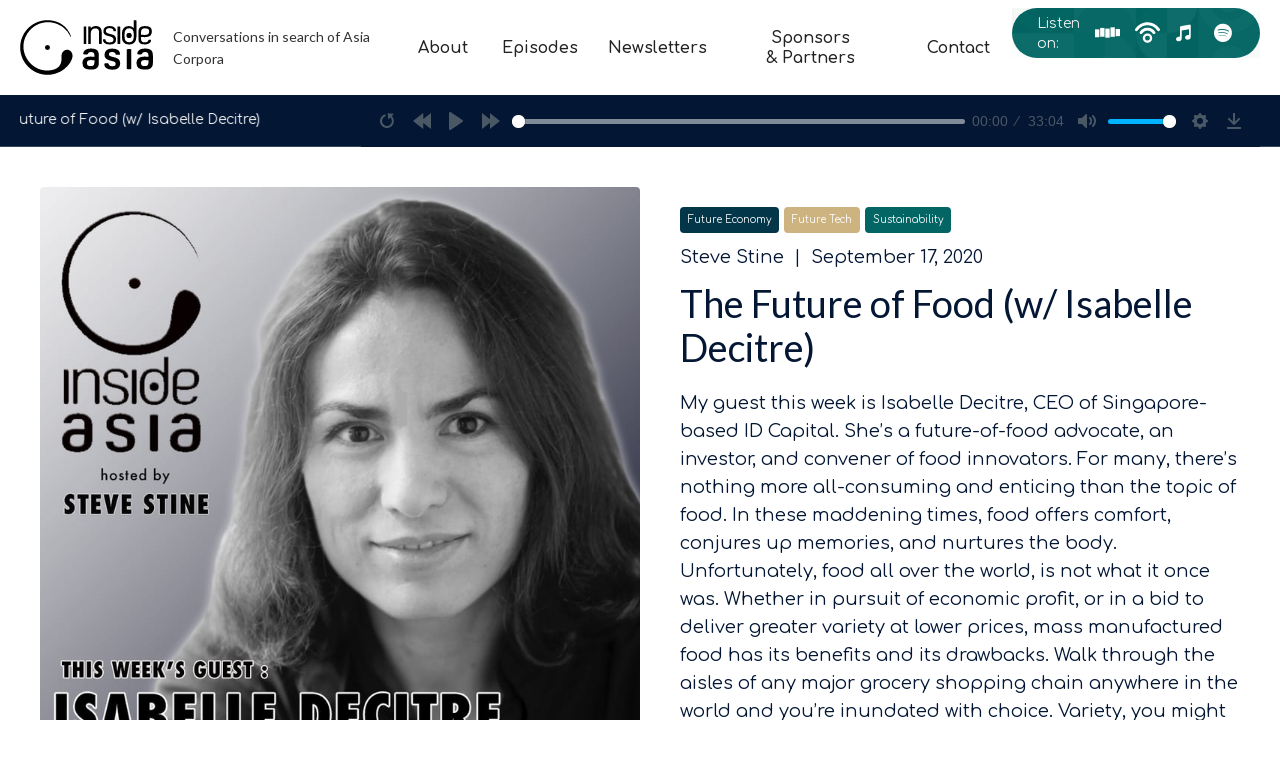

--- FILE ---
content_type: text/html
request_url: https://www.insideasiapodcast.com/podcasts/the-future-of-food-w-isabelle-decitre
body_size: 7120
content:
<!DOCTYPE html><!-- Last Published: Thu May 11 2023 00:51:09 GMT+0000 (Coordinated Universal Time) --><html data-wf-domain="www.insideasiapodcast.com" data-wf-page="6093723f116ed785642fbe59" data-wf-site="6093647899fed3651ce5ce33" lang="en" data-wf-collection="6093723f116ed7f7012fbe57" data-wf-item-slug="the-future-of-food-w-isabelle-decitre"><head><meta charset="utf-8"/><title>The Future of Food (w/ Isabelle Decitre)</title><meta content="My guest this week is Isabelle Decitre, CEO of Singapore-based ID Capital. She’s a future-of-food advocate, an investor, and convener of food innovators. For many, there’s nothing more all-consuming and enticing than the topic of food. In these maddening times, food offers comfort, conjures up memories, and nurtures the body. Unfortunately, food all over the world, is not what it once was. Whether in pursuit of economic profit, or in a bid to deliver greater variety at lower prices, mass manufactured food has its benefits and its drawbacks. Walk through the aisles of any major grocery shopping chain anywhere in the world and you’re inundated with choice. Variety, you might say, is the hallmark of the world’s leading food and beverage companies. So what’s the problem, you ask? In a word: nutrition. In recent decades, global eating habits have shifted dramatically, enticed by the manufactured tastes and low price points of thousands of sugary, salty, and artificially conjured food products. The health impact is apparent. Obesity, diabetes, and heart disease are modern day ailments that plague populations the world over, perpetuated by our increasingly sedentary lifestyle. Millions of products compete each day for a piece of the consumer pallet. It’s big business with big health and wellness consequences. Listen to the full conversation by visiting us as www.insideasiapodcast.com. As always, we thank you for listening." name="description"/><meta content="The Future of Food (w/ Isabelle Decitre)" property="og:title"/><meta content="My guest this week is Isabelle Decitre, CEO of Singapore-based ID Capital. She’s a future-of-food advocate, an investor, and convener of food innovators. For many, there’s nothing more all-consuming and enticing than the topic of food. In these maddening times, food offers comfort, conjures up memories, and nurtures the body. Unfortunately, food all over the world, is not what it once was. Whether in pursuit of economic profit, or in a bid to deliver greater variety at lower prices, mass manufactured food has its benefits and its drawbacks. Walk through the aisles of any major grocery shopping chain anywhere in the world and you’re inundated with choice. Variety, you might say, is the hallmark of the world’s leading food and beverage companies. So what’s the problem, you ask? In a word: nutrition. In recent decades, global eating habits have shifted dramatically, enticed by the manufactured tastes and low price points of thousands of sugary, salty, and artificially conjured food products. The health impact is apparent. Obesity, diabetes, and heart disease are modern day ailments that plague populations the world over, perpetuated by our increasingly sedentary lifestyle. Millions of products compete each day for a piece of the consumer pallet. It’s big business with big health and wellness consequences. Listen to the full conversation by visiting us as www.insideasiapodcast.com. As always, we thank you for listening." property="og:description"/><meta content="https://cdn.prod.website-files.com/6093723e5d465b6e90bc731a/6097c486788ae0713cfcd034_Isabelle.jpeg" property="og:image"/><meta content="The Future of Food (w/ Isabelle Decitre)" property="twitter:title"/><meta content="My guest this week is Isabelle Decitre, CEO of Singapore-based ID Capital. She’s a future-of-food advocate, an investor, and convener of food innovators. For many, there’s nothing more all-consuming and enticing than the topic of food. In these maddening times, food offers comfort, conjures up memories, and nurtures the body. Unfortunately, food all over the world, is not what it once was. Whether in pursuit of economic profit, or in a bid to deliver greater variety at lower prices, mass manufactured food has its benefits and its drawbacks. Walk through the aisles of any major grocery shopping chain anywhere in the world and you’re inundated with choice. Variety, you might say, is the hallmark of the world’s leading food and beverage companies. So what’s the problem, you ask? In a word: nutrition. In recent decades, global eating habits have shifted dramatically, enticed by the manufactured tastes and low price points of thousands of sugary, salty, and artificially conjured food products. The health impact is apparent. Obesity, diabetes, and heart disease are modern day ailments that plague populations the world over, perpetuated by our increasingly sedentary lifestyle. Millions of products compete each day for a piece of the consumer pallet. It’s big business with big health and wellness consequences. Listen to the full conversation by visiting us as www.insideasiapodcast.com. As always, we thank you for listening." property="twitter:description"/><meta content="https://cdn.prod.website-files.com/6093723e5d465b6e90bc731a/6097c486788ae0713cfcd034_Isabelle.jpeg" property="twitter:image"/><meta property="og:type" content="website"/><meta content="summary_large_image" name="twitter:card"/><meta content="width=device-width, initial-scale=1" name="viewport"/><link href="https://assets.website-files.com/6093647899fed3651ce5ce33/css/inside-asia.91b0236c1.min.css" rel="stylesheet" type="text/css"/><link href="https://fonts.googleapis.com" rel="preconnect"/><link href="https://fonts.gstatic.com" rel="preconnect" crossorigin="anonymous"/><script src="https://ajax.googleapis.com/ajax/libs/webfont/1.6.26/webfont.js" type="text/javascript"></script><script type="text/javascript">WebFont.load({  google: {    families: ["Lato:100,100italic,300,300italic,400,400italic,700,700italic,900,900italic","Comfortaa:regular,600"]  }});</script><script type="text/javascript">!function(o,c){var n=c.documentElement,t=" w-mod-";n.className+=t+"js",("ontouchstart"in o||o.DocumentTouch&&c instanceof DocumentTouch)&&(n.className+=t+"touch")}(window,document);</script><link href="https://cdn.prod.website-files.com/6093647899fed3651ce5ce33/609caaefb67f4108edaa9966_favicon.png" rel="shortcut icon" type="image/x-icon"/><link href="https://cdn.prod.website-files.com/6093647899fed3651ce5ce33/60e7eb3fecd3aebb97123b7f_webclip-100.jpg" rel="apple-touch-icon"/><script async="" src="https://www.googletagmanager.com/gtag/js?id=G-DPDN07W2Z8"></script><script type="text/javascript">window.dataLayer = window.dataLayer || [];function gtag(){dataLayer.push(arguments);}gtag('set', 'developer_id.dZGVlNj', true);gtag('js', new Date());gtag('config', 'G-DPDN07W2Z8');</script><script src="https://cdn.jsdelivr.net/npm/he@1.2.0/he.min.js"></script>
<link rel="stylesheet" href="https://cdn.plyr.io/3.5.6/plyr.css" />

<style>
.plyr__controls {
background: #031634 !important;
}
</style></head><body><div data-collapse="medium" data-animation="default" data-duration="400" data-easing="ease" data-easing2="ease" role="banner" class="navbar w-nav"><div class="menu-container w-container"><div class="menu"><a href="/" class="brand w-nav-brand"><img src="https://cdn.prod.website-files.com/6093647899fed3651ce5ce33/6097b3a609051a56b63e350b_inside-asia-horizontal-black.svg" loading="lazy" alt="" class="menu-logo"/><h1 class="strap hidden">.<br/></h1><div class="strap-embed w-embed"><h1 class="strap">Conversations in search of <span class="typed"></span></h1></div></a><nav role="navigation" class="nav-menu w-nav-menu"><div class="nav-link-container"><a href="/about-inside-asia" class="nav-link w-nav-link">About</a><a href="/episode-archive" class="nav-link w-nav-link">Episodes</a><a href="/newsletter-archive" class="nav-link w-nav-link">Newsletters</a><a href="/partners-sponsors" class="nav-link w-nav-link">Sponsors &amp; Partners</a><a href="/contact" class="nav-link w-nav-link">Contact</a><div class="podcast-link-container mobile-menu"><div class="podcast-links menu-cta"></div><p class="podcast-listen lm">Listen on:</p><a href="https://www.stitcher.com/show/inside-asia-podcast" target="_blank" class="nav-link w-inline-block"><img src="https://cdn.prod.website-files.com/6093647899fed3651ce5ce33/60cffa815b505d6bd01031f6_stitcher-monogram.svg" loading="lazy" alt="" class="stitcher-small menu"/></a><a href="https://insideasia.podbean.com/" target="_blank" class="nav-link w-inline-block"><img src="https://cdn.prod.website-files.com/6093647899fed3651ce5ce33/60cffc05987e29433e797a15_podbean-monogram.svg" loading="lazy" alt="" class="stitcher-small menu"/></a><a href="https://itunes.apple.com/us/podcast/inside-asia/id1229755673" target="_blank" class="nav-link w-inline-block"><p class="fa-brands no-margin"></p></a><a href="https://open.spotify.com/show/7GQg4nxDhvF8EwPFjrlFky?si=JngxjBrRQXCuM59IrFugIA&amp;dl_branch=1" target="_blank" class="nav-link w-inline-block"><p class="fa-brands no-margin"></p></a></div></div></nav></div><div class="menu-button w-nav-button"><div class="w-icon-nav-menu"></div></div></div><div class="w-embed"><style>
	.navbar {
  -webkit-backdrop-filter: blur(8px);
  backdrop-filter: blur(8px);
  }
</style></div></div><div class="podcast-episode-player-wrapper"><div class="podcast-player-container"><div class="podcast-list-item"><div class="podcast-title-scroller"><p style="-webkit-transform:translate3d(0%, 0, 0) scale3d(1, 1, 1) rotateX(0) rotateY(0) rotateZ(0) skew(0, 0);-moz-transform:translate3d(0%, 0, 0) scale3d(1, 1, 1) rotateX(0) rotateY(0) rotateZ(0) skew(0, 0);-ms-transform:translate3d(0%, 0, 0) scale3d(1, 1, 1) rotateX(0) rotateY(0) rotateZ(0) skew(0, 0);transform:translate3d(0%, 0, 0) scale3d(1, 1, 1) rotateX(0) rotateY(0) rotateZ(0) skew(0, 0)" class="podcast-scroller-title">The Future of Food (w/ Isabelle Decitre)</p></div><div class="podcast-embed w-embed"><audio class="js-player">
    <source src="https://mcdn.podbean.com/mf/web/tgs4cu/IsabelleDecitre.mp3"/>
</audio></div></div></div></div><div class="content-wrapper tile"><div class="hero-grid"><div id="w-node-_6be08742-3552-2187-a41f-ad09ab95f658-642fbe59" class="podcast-episode-container"><img src="https://cdn.prod.website-files.com/6093723e5d465b6e90bc731a/6097c486788ae0713cfcd034_Isabelle.jpeg" loading="lazy" alt="" sizes="(max-width: 991px) 50vw, 48vw" srcset="https://cdn.prod.website-files.com/6093723e5d465b6e90bc731a/6097c486788ae0713cfcd034_Isabelle-p-500.jpeg 500w, https://cdn.prod.website-files.com/6093723e5d465b6e90bc731a/6097c486788ae0713cfcd034_Isabelle-p-800.jpeg 800w, https://cdn.prod.website-files.com/6093723e5d465b6e90bc731a/6097c486788ae0713cfcd034_Isabelle-p-1080.jpeg 1080w, https://cdn.prod.website-files.com/6093723e5d465b6e90bc731a/6097c486788ae0713cfcd034_Isabelle.jpeg 1080w" class="podcast-image"/><div class="interact-container"><a href="https://mcdn.podbean.com/mf/web/tgs4cu/IsabelleDecitre.mp3" target="_blank" class="sm-link-block w-inline-block"><p class="fa-regular"></p><p class="no-margin">Download</p></a><p class="item-breaker no-margin">|</p><a href="#transcript" class="sm-link-block w-inline-block w-condition-invisible"><p class="fa-regular"></p><p class="no-margin">Transcript</p></a><p class="item-breaker no-margin w-condition-invisible">|</p><p class="no-margin">Share</p><div class="sm-share w-embed"><a class="fa-brands link-dark" href="https://www.facebook.com/sharer/sharer.php?u=https%3A//www.insideasiapodcast.com/the-future-of-food-w-isabelle-decitre"></a></div><div class="sm-share w-embed"><a class="fa-brands link-dark" href="https://twitter.com/intent/tweet?text=https%3A//www.insideasiapodcast.com/the-future-of-food-w-isabelle-decitre"></a></div><a href="#" class="sm-link-block w-inline-block"><p class="fa-brands hidden"></p></a><a href="#" class="link-dark hidden">Text Link</a></div></div><div id="w-node-_6be08742-3552-2187-a41f-ad09ab95f661-642fbe59" class="podcast-episode-container"><div class="hero-content-padding _213"><div class="tag-container"><div style="background-color:#033649" class="tag">Future Economy</div><div style="background-color:#cdb380" class="tag">Future Tech</div><div style="background-color:#036564" class="tag">Sustainability</div></div><div class="post-info"><p>Steve Stine</p><p class="item-breaker no-margin">|</p><p>September 17, 2020</p></div><h1 class="_20px-btm-margin">The Future of Food (w/ Isabelle Decitre)</h1><p>My guest this week is Isabelle Decitre, CEO of Singapore-based ID Capital. She’s a future-of-food advocate, an investor, and convener of food innovators.

For many, there’s nothing more all-consuming and enticing than the topic of food. In these maddening times, food offers comfort, conjures up memories, and nurtures the body.

Unfortunately, food all over the world, is not what it once was. Whether in pursuit of economic profit, or in a bid to deliver greater variety at lower prices, mass manufactured food has its benefits and its drawbacks. Walk through the aisles of any major grocery shopping chain anywhere in the world and you’re inundated with choice. Variety, you might say, is the hallmark of the world’s leading food and beverage companies.

So what’s the problem, you ask? In a word: nutrition. In recent decades, global eating habits have shifted dramatically, enticed by the manufactured tastes and low price points of thousands of sugary, salty, and artificially conjured food products. The health impact is apparent. Obesity, diabetes, and heart disease are modern day ailments that plague populations the world over, perpetuated by our increasingly sedentary lifestyle. Millions of products compete each day for a piece of the consumer pallet. It’s big business with big health and wellness consequences.

Listen to the full conversation by visiting us as www.insideasiapodcast.com. As always, we thank you for listening.</p></div></div></div></div><div class="newsletter-wrapper"><div class="w-dyn-list"><div class="empty-state w-dyn-empty"></div></div></div><div id="transcript" class="content-wrapper w-condition-invisible"><div class="w-dyn-bind-empty w-richtext"></div></div><div id="footer" class="contact-wrapper"><div class="podcast-links"></div><div class="green-bg"><div class="podcast-links"></div><div class="content-wrapper"><div class="title-container"><h2>Join the Conversation<br/></h2></div><div class="contact-forms-wrapper"><div class="w-layout-grid forms-grid"><div class="contact-form w-form"><form id="wf-form-Footer-Subscribe" name="wf-form-Footer-Subscribe" data-name="Footer Subscribe" method="get" class="contact-form-gradient" data-wf-page-id="6093723f116ed785642fbe59" data-wf-element-id="699c5af3-51c0-3277-34b1-56173372bcc0"><div class="form-inner"><div><h2>Subscribe and Never miss an episode</h2><p>Sign up to our newsletter below and receive the latest notifications of new episodes, newsletters and other updates from the Inside Asia podcast.</p></div><div class="field-wrapper"><div class="dual-field-container"><div class="single-field-container"><label for="First-Name" class="field-label">First Name*</label><input class="form-text-field w-input" maxlength="256" name="First-Name" data-name="First Name" placeholder="" type="text" id="FNAME" required=""/></div><div class="input-break"></div><div class="single-field-container"><label for="Last-Name" class="field-label">Last Name</label><input class="form-text-field w-input" maxlength="256" name="Last-Name" data-name="Last Name" placeholder="" type="text" id="LNAME"/></div></div><div class="dual-field-container"><div class="single-field-container"><label for="Email-2" class="field-label">Email*</label><input class="form-text-field w-input" maxlength="256" name="Email" data-name="Email" placeholder="" type="email" id="field" required=""/></div><input type="submit" data-wait="Please wait..." class="newsletter-subscribe w-button" value="Subscribe"/></div></div></div></form><div class="success-message w-form-done"><div>Thank you! Your submission has been received!</div></div><div class="error-message w-form-fail"><div>Oops! Something went wrong while submitting the form.</div></div></div><div class="contact-form no-bg w-form"><form id="wf-form-Footer-Subscription" name="wf-form-Footer-Subscription" data-name="Footer Subscription" method="get" class="contact-form-gradient green-bg" data-wf-page-id="6093723f116ed785642fbe59" data-wf-element-id="699c5af3-51c0-3277-34b1-56173372bcdf"><div class="form-inner"><div class="light-pattern-bg"><div class="contact-form-gradient"></div></div><h2>Get in touch</h2><div class="field-wrapper"><div class="dual-field-container"><div class="single-field-container"><label for="Name-3" class="field-label dk">Name*</label><input class="form-text-field dk w-input" maxlength="256" name="Name" data-name="Name" placeholder="" type="text" id="field" required=""/></div></div><div class="dual-field-container"><div class="single-field-container"><label for="Email" class="field-label dk">Email*</label><input class="form-text-field dk w-input" maxlength="256" name="Email" data-name="Email" placeholder="" type="email" id="field" required=""/></div></div><div class="dual-field-container"><div class="single-field-container"><label for="Message-3" class="field-label dk">Message*</label><textarea name="Message" maxlength="5000" required="" data-name="Message" id="field" placeholder="" class="form-text-field message w-input"></textarea></div><input type="submit" data-wait="Please wait..." class="message-submit w-button" value="Send"/></div></div></div></form><div class="success-message w-form-done"><div>Thank you! Your submission has been received!</div></div><div class="error-message w-form-fail"><div>Oops! Something went wrong while submitting the form.</div></div></div></div></div></div><div class="footer-wrapper"><div class="content-wrapper"><div class="w-layout-grid footer-grid"><a href="/" class="brand w-nav-brand"><img src="https://cdn.prod.website-files.com/6093647899fed3651ce5ce33/6097b3a648c4a661e75d5654_inside-asia-horizontal-white.svg" loading="lazy" alt="" class="menu-logo"/></a><div><h4 class="search">Discover<br/></h4><ul role="list" class="w-list-unstyled"><li><div class="w-dyn-list"><div role="list" class="w-dyn-items"><div role="listitem" class="w-dyn-item"><a href="/podcasts/reimagining-community-w-kai-soto" class="team-sm-link w-inline-block"><p class="paragraph-5">Latest Episode</p></a></div></div></div></li><li><a href="/episode-archive" class="team-sm-link w-inline-block"><p class="paragraph-5">Episode Archive</p></a></li><li><a href="/about-inside-asia" class="team-sm-link w-inline-block"><p class="paragraph-5">About</p></a></li><li><a href="/contact" class="team-sm-link w-inline-block"><p class="paragraph-5">Contact</p></a></li></ul></div><div><h4 class="search">Listen<br/></h4><ul role="list" class="w-list-unstyled"><li><a href="https://itunes.apple.com/us/podcast/inside-asia/id1229755673" target="_blank" class="team-sm-link w-inline-block"><p class="fa-brands no-margin"></p><p class="paragraph-5">iTunes</p></a></li><li><a href="https://open.spotify.com/show/7GQg4nxDhvF8EwPFjrlFky?si=JngxjBrRQXCuM59IrFugIA&amp;dl_branch=1" target="_blank" class="team-sm-link w-inline-block"><p class="fa-brands no-margin"></p><p class="paragraph-5">Spotify</p></a></li><li><a href="https://www.stitcher.com/podcast/inside-asia-podcast" target="_blank" class="team-sm-link w-inline-block"><img src="https://cdn.prod.website-files.com/6093647899fed3651ce5ce33/60cffa815b505d6bd01031f6_stitcher-monogram.svg" loading="lazy" alt="" class="stitcher-small"/><p class="paragraph-5">Stitcher</p></a></li><li><a href="https://insideasia.podbean.com/" target="_blank" class="team-sm-link w-inline-block"><img src="https://cdn.prod.website-files.com/6093647899fed3651ce5ce33/60cffc05987e29433e797a15_podbean-monogram.svg" loading="lazy" alt="" class="stitcher-small"/><p class="paragraph-5">Podbean</p></a></li></ul></div><div><h4 class="search">Social Media<br/></h4><ul role="list" class="w-list-unstyled"><li><a href="https://www.facebook.com/insideasiapodcast" target="_blank" class="team-sm-link w-inline-block"><p class="fa-brands no-margin"></p><p class="paragraph-5">Facebook</p></a></li><li><a href="https://twitter.com/asiapodcast" target="_blank" class="team-sm-link w-inline-block"><p class="fa-brands no-margin"></p><p class="paragraph-5">Twitter</p></a></li><li><a href="https://www.linkedin.com/company-beta/13290867/" target="_blank" class="team-sm-link w-inline-block"><p class="fa-brands no-margin"></p><p class="paragraph-5">LinkedIn</p></a></li></ul></div><p id="w-node-_4ea29fcd-96ad-927d-c802-04dd90e70f93-90e70f4d" class="footer-credit">© 2021 Inside Asia Podcast</p><p id="w-node-_4ea29fcd-96ad-927d-c802-04dd90e70f95-90e70f4d" class="footer-credit"><a href="https://collectivetype.co" class="white">Collective Type Co.</a></p></div></div></div></div></div><script src="https://d3e54v103j8qbb.cloudfront.net/js/jquery-3.5.1.min.dc5e7f18c8.js?site=6093647899fed3651ce5ce33" type="text/javascript" integrity="sha256-9/aliU8dGd2tb6OSsuzixeV4y/faTqgFtohetphbbj0=" crossorigin="anonymous"></script><script src="https://assets.website-files.com/6093647899fed3651ce5ce33/js/inside-asia.4cf3d4dff.js" type="text/javascript"></script><script src="https://cdn.plyr.io/3.5.6/plyr.js"></script>

<script>
const typedSpan = document.querySelector(".typed") // Storing the Span of HTML of Class 'typed' for changing the text
const totype = ["Asia Corporate Purpose",] // Array in which all of the words which have to be typed are stored

const delayTyping_char = 100; // 200ms will be waited before next Character of the Text is typed
const delayErasing_text = 100; // 100ms will be waited before removing the next character
const delayTyping_text = 1000; // 2500ms will be waited before everything is erased & next text is typed

let totypeIndex = 0; // Index of The text which is being typed
let charIndex = 0; // Index of The Character which is being typed


function typeText() {
	if (charIndex < totype[totypeIndex].length) {
		typedSpan.textContent += totype[totypeIndex].charAt(charIndex); // Value of The Span in HTML is = the Character at the index of charIndex of the Text which is being typed
		charIndex++; // Adding 1 to charIndex
		setTimeout(typeText, delayTyping_char); // Calling typeText Until the charIndex is greater than the length of the Text which is being typed
	}
	else {
		setTimeout(eraseText, delayTyping_text); // if charIndex is Greater than length of the text which is being type then after the time setted (delayTyping_text) erase function will be called
	}
}

function eraseText() {
	if (charIndex > 0) {
		typedSpan.textContent = totype[totypeIndex].substring(0, charIndex-1); // substring(0, charIndex-1) here charIndex-1 is saying to select the text leaving one of last text behind
		charIndex = charIndex-1; // subtracting 1 from charIndex
		setTimeout(eraseText, delayErasing_text); // Will call eraseText() Function until the charIndex is not equal to 0
	}
	else {
		totypeIndex++; // If everything is erased then the totypeIndex will be increased and next text in Array (totype) will be typed

		if (totypeIndex >= totype.length) // If totypeIndex is equal to or greater than the number of text to be typed then
			totypeIndex = 0; // totypeIndex will be 0 so that we can start from the first text in the array (toType) and
			setTimeout(typeText, delayTyping_text); // after some delay presetted (delayTyping_text) typeText() Function is called
	}
}

window.onload = function() {
	if (totype[totypeIndex].length) setTimeout(typeText, delayTyping_text); // typeText() Function is called when everything is loaded
}
</script>

<script>

    document.addEventListener('DOMContentLoaded', () => {
        // Controls (as seen below) works in such a way that as soon as you explicitly define (add) one control
        // to the settings, ALL default controls are removed and you have to add them back in by defining those below.

        // For example, let's say you just simply wanted to add 'restart' to the control bar in addition to the default.
        // Once you specify *just* the 'restart' property below, ALL of the controls (progress bar, play, speed, etc) will be removed,
        // meaning that you MUST specify 'play', 'progress', 'speed' and the other default controls to see them again.

        const controls = [
            'play-large', // The large play button in the center
            'restart', // Restart playback
            'rewind', // Rewind by the seek time (default 10 seconds)
            'play', // Play/pause playback
            'fast-forward', // Fast forward by the seek time (default 10 seconds)
            'progress', // The progress bar and scrubber for playback and buffering
            'current-time', // The current time of playback
            'duration', // The full duration of the media
            'mute', // Toggle mute
            'volume', // Volume control
            'captions', // Toggle captions
            'settings', // Settings menu
            'pip', // Picture-in-picture (currently Safari only)
            'airplay', // Airplay (currently Safari only)
            'download', // Show a download button with a link to either the current source or a custom URL you specify in your options
            'fullscreen' // Toggle fullscreen
        ];

        const player = Plyr.setup('.js-player', { controls });

    });
</script>

<!-- decode CMS collection item embed -->
<script type="text/javascript">
$(document).ready(function () {
       // targeting class of .newsletter-container
       $(".newsletter-container").each(function () {
           $(this).hide(); // hide so code is not displayed (better to hide in CSS)
           $(this).html(he.decode($(this).html())); // decode the text
           $(this).show(); // show the decoded element
       });
});
</script>
</body></html>

--- FILE ---
content_type: text/css
request_url: https://assets.website-files.com/6093647899fed3651ce5ce33/css/inside-asia.91b0236c1.min.css
body_size: 11965
content:
html{-ms-text-size-adjust:100%;-webkit-text-size-adjust:100%;font-family:sans-serif}body{margin:0}article,aside,details,figcaption,figure,footer,header,hgroup,main,menu,nav,section,summary{display:block}audio,canvas,progress,video{vertical-align:baseline;display:inline-block}audio:not([controls]){height:0;display:none}[hidden],template{display:none}a{background-color:transparent}a:active,a:hover{outline:0}abbr[title]{border-bottom:1px dotted}b,strong{font-weight:700}dfn{font-style:italic}h1{margin:.67em 0;font-size:2em}mark{color:#000;background:#ff0}small{font-size:80%}sub,sup{vertical-align:baseline;font-size:75%;line-height:0;position:relative}sup{top:-.5em}sub{bottom:-.25em}img{border:0}svg:not(:root){overflow:hidden}figure{margin:1em 40px}hr{box-sizing:content-box;height:0}pre{overflow:auto}code,kbd,pre,samp{font-family:monospace;font-size:1em}button,input,optgroup,select,textarea{color:inherit;font:inherit;margin:0}button{overflow:visible}button,select{text-transform:none}button,html input[type=button],input[type=reset]{-webkit-appearance:button;cursor:pointer}button[disabled],html input[disabled]{cursor:default}button::-moz-focus-inner,input::-moz-focus-inner{border:0;padding:0}input{line-height:normal}input[type=checkbox],input[type=radio]{box-sizing:border-box;padding:0}input[type=number]::-webkit-inner-spin-button,input[type=number]::-webkit-outer-spin-button{height:auto}input[type=search]{-webkit-appearance:none}input[type=search]::-webkit-search-cancel-button,input[type=search]::-webkit-search-decoration{-webkit-appearance:none}fieldset{border:1px solid silver;margin:0 2px;padding:.35em .625em .75em}legend{border:0;padding:0}textarea{overflow:auto}optgroup{font-weight:700}table{border-collapse:collapse;border-spacing:0}td,th{padding:0}@font-face{font-family:webflow-icons;src:url([data-uri])format("truetype");font-weight:400;font-style:normal}[class^=w-icon-],[class*=\ w-icon-]{speak:none;font-variant:normal;text-transform:none;-webkit-font-smoothing:antialiased;-moz-osx-font-smoothing:grayscale;font-style:normal;font-weight:400;line-height:1;font-family:webflow-icons!important}.w-icon-slider-right:before{content:""}.w-icon-slider-left:before{content:""}.w-icon-nav-menu:before{content:""}.w-icon-arrow-down:before,.w-icon-dropdown-toggle:before{content:""}.w-icon-file-upload-remove:before{content:""}.w-icon-file-upload-icon:before{content:""}*{box-sizing:border-box}html{height:100%}body{min-height:100%;color:#333;background-color:#fff;margin:0;font-family:Arial,sans-serif;font-size:14px;line-height:20px}img{max-width:100%;vertical-align:middle;display:inline-block}html.w-mod-touch *{background-attachment:scroll!important}.w-block{display:block}.w-inline-block{max-width:100%;display:inline-block}.w-clearfix:before,.w-clearfix:after{content:" ";grid-area:1/1/2/2;display:table}.w-clearfix:after{clear:both}.w-hidden{display:none}.w-button{color:#fff;line-height:inherit;cursor:pointer;background-color:#3898ec;border:0;border-radius:0;padding:9px 15px;text-decoration:none;display:inline-block}input.w-button{-webkit-appearance:button}html[data-w-dynpage] [data-w-cloak]{color:transparent!important}.w-webflow-badge,.w-webflow-badge *{z-index:auto;visibility:visible;box-sizing:border-box;width:auto;height:auto;max-height:none;max-width:none;min-height:0;min-width:0;float:none;clear:none;box-shadow:none;opacity:1;direction:ltr;font-family:inherit;font-weight:inherit;color:inherit;font-size:inherit;line-height:inherit;font-style:inherit;font-variant:inherit;text-align:inherit;letter-spacing:inherit;-webkit-text-decoration:inherit;text-decoration:inherit;text-indent:0;text-transform:inherit;text-shadow:none;font-smoothing:auto;vertical-align:baseline;cursor:inherit;white-space:inherit;word-break:normal;word-spacing:normal;word-wrap:normal;background:0 0;border:0 transparent;border-radius:0;margin:0;padding:0;list-style-type:disc;transition:none;display:block;position:static;top:auto;bottom:auto;left:auto;right:auto;overflow:visible;transform:none}.w-webflow-badge{white-space:nowrap;cursor:pointer;box-shadow:0 0 0 1px rgba(0,0,0,.1),0 1px 3px rgba(0,0,0,.1);visibility:visible!important;z-index:2147483647!important;color:#aaadb0!important;opacity:1!important;width:auto!important;height:auto!important;background-color:#fff!important;border-radius:3px!important;margin:0!important;padding:6px 8px 6px 6px!important;font-size:12px!important;line-height:14px!important;text-decoration:none!important;display:inline-block!important;position:fixed!important;top:auto!important;bottom:12px!important;left:auto!important;right:12px!important;overflow:visible!important;transform:none!important}.w-webflow-badge>img{visibility:visible!important;opacity:1!important;vertical-align:middle!important;display:inline-block!important}h1,h2,h3,h4,h5,h6{margin-bottom:10px;font-weight:700}h1{margin-top:20px;font-size:38px;line-height:44px}h2{margin-top:20px;font-size:32px;line-height:36px}h3{margin-top:20px;font-size:24px;line-height:30px}h4{margin-top:10px;font-size:18px;line-height:24px}h5{margin-top:10px;font-size:14px;line-height:20px}h6{margin-top:10px;font-size:12px;line-height:18px}p{margin-top:0;margin-bottom:10px}blockquote{border-left:5px solid #e2e2e2;margin:0 0 10px;padding:10px 20px;font-size:18px;line-height:22px}figure{margin:0 0 10px}figcaption{text-align:center;margin-top:5px}ul,ol{margin-top:0;margin-bottom:10px;padding-left:40px}.w-list-unstyled{padding-left:0;list-style:none}.w-embed:before,.w-embed:after{content:" ";grid-area:1/1/2/2;display:table}.w-embed:after{clear:both}.w-video{width:100%;padding:0;position:relative}.w-video iframe,.w-video object,.w-video embed{width:100%;height:100%;border:none;position:absolute;top:0;left:0}fieldset{border:0;margin:0;padding:0}button,[type=button],[type=reset]{cursor:pointer;-webkit-appearance:button;border:0}.w-form{margin:0 0 15px}.w-form-done{text-align:center;background-color:#ddd;padding:20px;display:none}.w-form-fail{background-color:#ffdede;margin-top:10px;padding:10px;display:none}label{margin-bottom:5px;font-weight:700;display:block}.w-input,.w-select{width:100%;height:38px;color:#333;vertical-align:middle;background-color:#fff;border:1px solid #ccc;margin-bottom:10px;padding:8px 12px;font-size:14px;line-height:1.42857;display:block}.w-input:-moz-placeholder,.w-select:-moz-placeholder{color:#999}.w-input::-moz-placeholder,.w-select::-moz-placeholder{color:#999;opacity:1}.w-input:-ms-input-placeholder,.w-select:-ms-input-placeholder{color:#999}.w-input::-webkit-input-placeholder,.w-select::-webkit-input-placeholder{color:#999}.w-input:focus,.w-select:focus{border-color:#3898ec;outline:0}.w-input[disabled],.w-select[disabled],.w-input[readonly],.w-select[readonly],fieldset[disabled] .w-input,fieldset[disabled] .w-select{cursor:not-allowed}.w-input[disabled]:not(.w-input-disabled),.w-select[disabled]:not(.w-input-disabled),.w-input[readonly],.w-select[readonly],fieldset[disabled]:not(.w-input-disabled) .w-input,fieldset[disabled]:not(.w-input-disabled) .w-select{background-color:#eee}textarea.w-input,textarea.w-select{height:auto}.w-select{background-color:#f3f3f3}.w-select[multiple]{height:auto}.w-form-label{cursor:pointer;margin-bottom:0;font-weight:400;display:inline-block}.w-radio{margin-bottom:5px;padding-left:20px;display:block}.w-radio:before,.w-radio:after{content:" ";grid-area:1/1/2/2;display:table}.w-radio:after{clear:both}.w-radio-input{margin:4px 0 0;margin-top:1px \9 ;float:left;margin-top:3px;margin-left:-20px;line-height:normal}.w-file-upload{margin-bottom:10px;display:block}.w-file-upload-input{width:.1px;height:.1px;opacity:0;z-index:-100;position:absolute;overflow:hidden}.w-file-upload-default,.w-file-upload-uploading,.w-file-upload-success{color:#333;display:inline-block}.w-file-upload-error{margin-top:10px;display:block}.w-file-upload-default.w-hidden,.w-file-upload-uploading.w-hidden,.w-file-upload-error.w-hidden,.w-file-upload-success.w-hidden{display:none}.w-file-upload-uploading-btn{cursor:pointer;background-color:#fafafa;border:1px solid #ccc;margin:0;padding:8px 12px;font-size:14px;font-weight:400;display:flex}.w-file-upload-file{background-color:#fafafa;border:1px solid #ccc;flex-grow:1;justify-content:space-between;margin:0;padding:8px 9px 8px 11px;display:flex}.w-file-upload-file-name{font-size:14px;font-weight:400;display:block}.w-file-remove-link{width:auto;height:auto;cursor:pointer;margin-top:3px;margin-left:10px;padding:3px;display:block}.w-icon-file-upload-remove{margin:auto;font-size:10px}.w-file-upload-error-msg{color:#ea384c;padding:2px 0;display:inline-block}.w-file-upload-info{padding:0 12px;line-height:38px;display:inline-block}.w-file-upload-label{cursor:pointer;background-color:#fafafa;border:1px solid #ccc;margin:0;padding:8px 12px;font-size:14px;font-weight:400;display:inline-block}.w-icon-file-upload-icon,.w-icon-file-upload-uploading{width:20px;margin-right:8px;display:inline-block}.w-icon-file-upload-uploading{height:20px}.w-container{max-width:940px;margin-left:auto;margin-right:auto}.w-container:before,.w-container:after{content:" ";grid-area:1/1/2/2;display:table}.w-container:after{clear:both}.w-container .w-row{margin-left:-10px;margin-right:-10px}.w-row:before,.w-row:after{content:" ";grid-area:1/1/2/2;display:table}.w-row:after{clear:both}.w-row .w-row{margin-left:0;margin-right:0}.w-col{float:left;width:100%;min-height:1px;padding-left:10px;padding-right:10px;position:relative}.w-col .w-col{padding-left:0;padding-right:0}.w-col-1{width:8.33333%}.w-col-2{width:16.6667%}.w-col-3{width:25%}.w-col-4{width:33.3333%}.w-col-5{width:41.6667%}.w-col-6{width:50%}.w-col-7{width:58.3333%}.w-col-8{width:66.6667%}.w-col-9{width:75%}.w-col-10{width:83.3333%}.w-col-11{width:91.6667%}.w-col-12{width:100%}.w-hidden-main{display:none!important}@media screen and (max-width:991px){.w-container{max-width:728px}.w-hidden-main{display:inherit!important}.w-hidden-medium{display:none!important}.w-col-medium-1{width:8.33333%}.w-col-medium-2{width:16.6667%}.w-col-medium-3{width:25%}.w-col-medium-4{width:33.3333%}.w-col-medium-5{width:41.6667%}.w-col-medium-6{width:50%}.w-col-medium-7{width:58.3333%}.w-col-medium-8{width:66.6667%}.w-col-medium-9{width:75%}.w-col-medium-10{width:83.3333%}.w-col-medium-11{width:91.6667%}.w-col-medium-12{width:100%}.w-col-stack{width:100%;left:auto;right:auto}}@media screen and (max-width:767px){.w-hidden-main,.w-hidden-medium{display:inherit!important}.w-hidden-small{display:none!important}.w-row,.w-container .w-row{margin-left:0;margin-right:0}.w-col{width:100%;left:auto;right:auto}.w-col-small-1{width:8.33333%}.w-col-small-2{width:16.6667%}.w-col-small-3{width:25%}.w-col-small-4{width:33.3333%}.w-col-small-5{width:41.6667%}.w-col-small-6{width:50%}.w-col-small-7{width:58.3333%}.w-col-small-8{width:66.6667%}.w-col-small-9{width:75%}.w-col-small-10{width:83.3333%}.w-col-small-11{width:91.6667%}.w-col-small-12{width:100%}}@media screen and (max-width:479px){.w-container{max-width:none}.w-hidden-main,.w-hidden-medium,.w-hidden-small{display:inherit!important}.w-hidden-tiny{display:none!important}.w-col{width:100%}.w-col-tiny-1{width:8.33333%}.w-col-tiny-2{width:16.6667%}.w-col-tiny-3{width:25%}.w-col-tiny-4{width:33.3333%}.w-col-tiny-5{width:41.6667%}.w-col-tiny-6{width:50%}.w-col-tiny-7{width:58.3333%}.w-col-tiny-8{width:66.6667%}.w-col-tiny-9{width:75%}.w-col-tiny-10{width:83.3333%}.w-col-tiny-11{width:91.6667%}.w-col-tiny-12{width:100%}}.w-widget{position:relative}.w-widget-map{width:100%;height:400px}.w-widget-map label{width:auto;display:inline}.w-widget-map img{max-width:inherit}.w-widget-map .gm-style-iw{text-align:center}.w-widget-map .gm-style-iw>button{display:none!important}.w-widget-twitter{overflow:hidden}.w-widget-twitter-count-shim{vertical-align:top;width:28px;height:20px;text-align:center;background:#fff;border:1px solid #758696;border-radius:3px;display:inline-block;position:relative}.w-widget-twitter-count-shim *{pointer-events:none;-webkit-user-select:none;-ms-user-select:none;user-select:none}.w-widget-twitter-count-shim .w-widget-twitter-count-inner{text-align:center;color:#999;font-family:serif;font-size:15px;line-height:12px;position:relative}.w-widget-twitter-count-shim .w-widget-twitter-count-clear{display:block;position:relative}.w-widget-twitter-count-shim.w--large{width:36px;height:28px}.w-widget-twitter-count-shim.w--large .w-widget-twitter-count-inner{font-size:18px;line-height:18px}.w-widget-twitter-count-shim:not(.w--vertical){margin-left:5px;margin-right:8px}.w-widget-twitter-count-shim:not(.w--vertical).w--large{margin-left:6px}.w-widget-twitter-count-shim:not(.w--vertical):before,.w-widget-twitter-count-shim:not(.w--vertical):after{content:" ";height:0;width:0;pointer-events:none;border:solid transparent;position:absolute;top:50%;left:0}.w-widget-twitter-count-shim:not(.w--vertical):before{border-width:4px;border-color:rgba(117,134,150,0) #5d6c7b rgba(117,134,150,0) rgba(117,134,150,0);margin-top:-4px;margin-left:-9px}.w-widget-twitter-count-shim:not(.w--vertical).w--large:before{border-width:5px;margin-top:-5px;margin-left:-10px}.w-widget-twitter-count-shim:not(.w--vertical):after{border-width:4px;border-color:rgba(255,255,255,0) #fff rgba(255,255,255,0) rgba(255,255,255,0);margin-top:-4px;margin-left:-8px}.w-widget-twitter-count-shim:not(.w--vertical).w--large:after{border-width:5px;margin-top:-5px;margin-left:-9px}.w-widget-twitter-count-shim.w--vertical{width:61px;height:33px;margin-bottom:8px}.w-widget-twitter-count-shim.w--vertical:before,.w-widget-twitter-count-shim.w--vertical:after{content:" ";height:0;width:0;pointer-events:none;border:solid transparent;position:absolute;top:100%;left:50%}.w-widget-twitter-count-shim.w--vertical:before{border-width:5px;border-color:#5d6c7b rgba(117,134,150,0) rgba(117,134,150,0);margin-left:-5px}.w-widget-twitter-count-shim.w--vertical:after{border-width:4px;border-color:#fff rgba(255,255,255,0) rgba(255,255,255,0);margin-left:-4px}.w-widget-twitter-count-shim.w--vertical .w-widget-twitter-count-inner{font-size:18px;line-height:22px}.w-widget-twitter-count-shim.w--vertical.w--large{width:76px}.w-background-video{height:500px;color:#fff;position:relative;overflow:hidden}.w-background-video>video{width:100%;height:100%;object-fit:cover;z-index:-100;background-position:50%;background-size:cover;margin:auto;position:absolute;top:-100%;bottom:-100%;left:-100%;right:-100%}.w-background-video>video::-webkit-media-controls-start-playback-button{-webkit-appearance:none;display:none!important}.w-background-video--control{background-color:transparent;padding:0;position:absolute;bottom:1em;right:1em}.w-background-video--control>[hidden]{display:none!important}.w-slider{height:300px;text-align:center;clear:both;-webkit-tap-highlight-color:transparent;tap-highlight-color:transparent;background:#ddd;position:relative}.w-slider-mask{z-index:1;height:100%;white-space:nowrap;display:block;position:relative;left:0;right:0;overflow:hidden}.w-slide{vertical-align:top;width:100%;height:100%;white-space:normal;text-align:left;display:inline-block;position:relative}.w-slider-nav{z-index:2;height:40px;text-align:center;-webkit-tap-highlight-color:transparent;tap-highlight-color:transparent;margin:auto;padding-top:10px;position:absolute;top:auto;bottom:0;left:0;right:0}.w-slider-nav.w-round>div{border-radius:100%}.w-slider-nav.w-num>div{width:auto;height:auto;font-size:inherit;line-height:inherit;padding:.2em .5em}.w-slider-nav.w-shadow>div{box-shadow:0 0 3px rgba(51,51,51,.4)}.w-slider-nav-invert{color:#fff}.w-slider-nav-invert>div{background-color:rgba(34,34,34,.4)}.w-slider-nav-invert>div.w-active{background-color:#222}.w-slider-dot{width:1em;height:1em;cursor:pointer;background-color:rgba(255,255,255,.4);margin:0 3px .5em;transition:background-color .1s,color .1s;display:inline-block;position:relative}.w-slider-dot.w-active{background-color:#fff}.w-slider-dot:focus{outline:none;box-shadow:0 0 0 2px #fff}.w-slider-dot:focus.w-active{box-shadow:none}.w-slider-arrow-left,.w-slider-arrow-right{width:80px;cursor:pointer;color:#fff;-webkit-tap-highlight-color:transparent;tap-highlight-color:transparent;-webkit-user-select:none;-ms-user-select:none;user-select:none;margin:auto;font-size:40px;position:absolute;top:0;bottom:0;left:0;right:0;overflow:hidden}.w-slider-arrow-left [class^=w-icon-],.w-slider-arrow-right [class^=w-icon-],.w-slider-arrow-left [class*=\ w-icon-],.w-slider-arrow-right [class*=\ w-icon-]{position:absolute}.w-slider-arrow-left:focus,.w-slider-arrow-right:focus{outline:0}.w-slider-arrow-left{z-index:3;right:auto}.w-slider-arrow-right{z-index:4;left:auto}.w-icon-slider-left,.w-icon-slider-right{width:1em;height:1em;margin:auto;top:0;bottom:0;left:0;right:0}.w-slider-aria-label{clip:rect(0 0 0 0);height:1px;width:1px;border:0;margin:-1px;padding:0;position:absolute;overflow:hidden}.w-slider-force-show{display:block!important}.w-dropdown{text-align:left;z-index:900;margin-left:auto;margin-right:auto;display:inline-block;position:relative}.w-dropdown-btn,.w-dropdown-toggle,.w-dropdown-link{vertical-align:top;color:#222;text-align:left;white-space:nowrap;margin-left:auto;margin-right:auto;padding:20px;text-decoration:none;position:relative}.w-dropdown-toggle{-webkit-user-select:none;-ms-user-select:none;user-select:none;cursor:pointer;padding-right:40px;display:inline-block}.w-dropdown-toggle:focus{outline:0}.w-icon-dropdown-toggle{width:1em;height:1em;margin:auto 20px auto auto;position:absolute;top:0;bottom:0;right:0}.w-dropdown-list{min-width:100%;background:#ddd;display:none;position:absolute}.w-dropdown-list.w--open{display:block}.w-dropdown-link{color:#222;padding:10px 20px;display:block}.w-dropdown-link.w--current{color:#0082f3}.w-dropdown-link:focus{outline:0}@media screen and (max-width:767px){.w-nav-brand{padding-left:10px}}.w-lightbox-backdrop{cursor:auto;letter-spacing:normal;text-indent:0;text-shadow:none;text-transform:none;visibility:visible;white-space:normal;word-break:normal;word-spacing:normal;word-wrap:normal;color:#fff;text-align:center;z-index:2000;opacity:0;-webkit-user-select:none;-moz-user-select:none;-ms-user-select:none;-webkit-tap-highlight-color:transparent;background:rgba(0,0,0,.9);outline:0;font-family:Helvetica Neue,Helvetica,Ubuntu,Segoe UI,Verdana,sans-serif;font-size:17px;font-style:normal;font-weight:300;line-height:1.2;list-style:disc;position:fixed;top:0;bottom:0;left:0;right:0;-webkit-transform:translate(0)}.w-lightbox-backdrop,.w-lightbox-container{height:100%;-webkit-overflow-scrolling:touch;overflow:auto}.w-lightbox-content{height:100vh;position:relative;overflow:hidden}.w-lightbox-view{width:100vw;height:100vh;opacity:0;position:absolute}.w-lightbox-view:before{content:"";height:100vh}.w-lightbox-group,.w-lightbox-group .w-lightbox-view,.w-lightbox-group .w-lightbox-view:before{height:86vh}.w-lightbox-frame,.w-lightbox-view:before{vertical-align:middle;display:inline-block}.w-lightbox-figure{margin:0;position:relative}.w-lightbox-group .w-lightbox-figure{cursor:pointer}.w-lightbox-img{width:auto;height:auto;max-width:none}.w-lightbox-image{float:none;max-width:100vw;max-height:100vh;display:block}.w-lightbox-group .w-lightbox-image{max-height:86vh}.w-lightbox-caption{text-align:left;text-overflow:ellipsis;white-space:nowrap;background:rgba(0,0,0,.4);padding:.5em 1em;position:absolute;bottom:0;left:0;right:0;overflow:hidden}.w-lightbox-embed{width:100%;height:100%;position:absolute;top:0;bottom:0;left:0;right:0}.w-lightbox-control{width:4em;cursor:pointer;background-position:50%;background-repeat:no-repeat;background-size:24px;transition:all .3s;position:absolute;top:0}.w-lightbox-left{background-image:url([data-uri]);display:none;bottom:0;left:0}.w-lightbox-right{background-image:url([data-uri]);display:none;bottom:0;right:0}.w-lightbox-close{height:2.6em;background-image:url([data-uri]);background-size:18px;right:0}.w-lightbox-strip{white-space:nowrap;padding:0 1vh;line-height:0;position:absolute;bottom:0;left:0;right:0;overflow-x:auto;overflow-y:hidden}.w-lightbox-item{width:10vh;box-sizing:content-box;cursor:pointer;padding:2vh 1vh;display:inline-block;-webkit-transform:translate(0,0)}.w-lightbox-active{opacity:.3}.w-lightbox-thumbnail{height:10vh;background:#222;position:relative;overflow:hidden}.w-lightbox-thumbnail-image{position:absolute;top:0;left:0}.w-lightbox-thumbnail .w-lightbox-tall{width:100%;top:50%;transform:translateY(-50%)}.w-lightbox-thumbnail .w-lightbox-wide{height:100%;left:50%;transform:translate(-50%)}.w-lightbox-spinner{box-sizing:border-box;width:40px;height:40px;border:5px solid rgba(0,0,0,.4);border-radius:50%;margin-top:-20px;margin-left:-20px;animation:.8s linear infinite spin;position:absolute;top:50%;left:50%}.w-lightbox-spinner:after{content:"";border:3px solid transparent;border-bottom-color:#fff;border-radius:50%;position:absolute;top:-4px;bottom:-4px;left:-4px;right:-4px}.w-lightbox-hide{display:none}.w-lightbox-noscroll{overflow:hidden}@media (min-width:768px){.w-lightbox-content{height:96vh;margin-top:2vh}.w-lightbox-view,.w-lightbox-view:before{height:96vh}.w-lightbox-group,.w-lightbox-group .w-lightbox-view,.w-lightbox-group .w-lightbox-view:before{height:84vh}.w-lightbox-image{max-width:96vw;max-height:96vh}.w-lightbox-group .w-lightbox-image{max-width:82.3vw;max-height:84vh}.w-lightbox-left,.w-lightbox-right{opacity:.5;display:block}.w-lightbox-close{opacity:.8}.w-lightbox-control:hover{opacity:1}}.w-lightbox-inactive,.w-lightbox-inactive:hover{opacity:0}.w-richtext:before,.w-richtext:after{content:" ";grid-area:1/1/2/2;display:table}.w-richtext:after{clear:both}.w-richtext[contenteditable=true]:before,.w-richtext[contenteditable=true]:after{white-space:initial}.w-richtext ol,.w-richtext ul{overflow:hidden}.w-richtext .w-richtext-figure-selected.w-richtext-figure-type-video div:after,.w-richtext .w-richtext-figure-selected[data-rt-type=video] div:after,.w-richtext .w-richtext-figure-selected.w-richtext-figure-type-image div,.w-richtext .w-richtext-figure-selected[data-rt-type=image] div{outline:2px solid #2895f7}.w-richtext figure.w-richtext-figure-type-video>div:after,.w-richtext figure[data-rt-type=video]>div:after{content:"";display:none;position:absolute;top:0;bottom:0;left:0;right:0}.w-richtext figure{max-width:60%;position:relative}.w-richtext figure>div:before{cursor:default!important}.w-richtext figure img{width:100%}.w-richtext figure figcaption.w-richtext-figcaption-placeholder{opacity:.6}.w-richtext figure div{color:transparent;font-size:0}.w-richtext figure.w-richtext-figure-type-image,.w-richtext figure[data-rt-type=image]{display:table}.w-richtext figure.w-richtext-figure-type-image>div,.w-richtext figure[data-rt-type=image]>div{display:inline-block}.w-richtext figure.w-richtext-figure-type-image>figcaption,.w-richtext figure[data-rt-type=image]>figcaption{caption-side:bottom;display:table-caption}.w-richtext figure.w-richtext-figure-type-video,.w-richtext figure[data-rt-type=video]{width:60%;height:0}.w-richtext figure.w-richtext-figure-type-video iframe,.w-richtext figure[data-rt-type=video] iframe{width:100%;height:100%;position:absolute;top:0;left:0}.w-richtext figure.w-richtext-figure-type-video>div,.w-richtext figure[data-rt-type=video]>div{width:100%}.w-richtext figure.w-richtext-align-center{clear:both;margin-left:auto;margin-right:auto}.w-richtext figure.w-richtext-align-center.w-richtext-figure-type-image>div,.w-richtext figure.w-richtext-align-center[data-rt-type=image]>div{max-width:100%}.w-richtext figure.w-richtext-align-normal{clear:both}.w-richtext figure.w-richtext-align-fullwidth{width:100%;max-width:100%;text-align:center;clear:both;margin-left:auto;margin-right:auto;display:block}.w-richtext figure.w-richtext-align-fullwidth>div{padding-bottom:inherit;display:inline-block}.w-richtext figure.w-richtext-align-fullwidth>figcaption{display:block}.w-richtext figure.w-richtext-align-floatleft{float:left;clear:none;margin-right:15px}.w-richtext figure.w-richtext-align-floatright{float:right;clear:none;margin-left:15px}.w-nav{z-index:1000;background:#ddd;position:relative}.w-nav:before,.w-nav:after{content:" ";grid-area:1/1/2/2;display:table}.w-nav:after{clear:both}.w-nav-brand{float:left;color:#333;text-decoration:none;position:relative}.w-nav-link{vertical-align:top;color:#222;text-align:left;margin-left:auto;margin-right:auto;padding:20px;text-decoration:none;display:inline-block;position:relative}.w-nav-link.w--current{color:#0082f3}.w-nav-menu{float:right;position:relative}[data-nav-menu-open]{text-align:center;min-width:200px;background:#c8c8c8;position:absolute;top:100%;left:0;right:0;overflow:visible;display:block!important}.w--nav-link-open{display:block;position:relative}.w-nav-overlay{width:100%;display:none;position:absolute;top:100%;left:0;right:0;overflow:hidden}.w-nav-overlay [data-nav-menu-open]{top:0}.w-nav[data-animation=over-left] .w-nav-overlay{width:auto}.w-nav[data-animation=over-left] .w-nav-overlay,.w-nav[data-animation=over-left] [data-nav-menu-open]{z-index:1;top:0;right:auto}.w-nav[data-animation=over-right] .w-nav-overlay{width:auto}.w-nav[data-animation=over-right] .w-nav-overlay,.w-nav[data-animation=over-right] [data-nav-menu-open]{z-index:1;top:0;left:auto}.w-nav-button{float:right;cursor:pointer;-webkit-tap-highlight-color:transparent;tap-highlight-color:transparent;-webkit-user-select:none;-ms-user-select:none;user-select:none;padding:18px;font-size:24px;display:none;position:relative}.w-nav-button:focus{outline:0}.w-nav-button.w--open{color:#fff;background-color:#c8c8c8}.w-nav[data-collapse=all] .w-nav-menu{display:none}.w-nav[data-collapse=all] .w-nav-button,.w--nav-dropdown-open,.w--nav-dropdown-toggle-open{display:block}.w--nav-dropdown-list-open{position:static}@media screen and (max-width:991px){.w-nav[data-collapse=medium] .w-nav-menu{display:none}.w-nav[data-collapse=medium] .w-nav-button{display:block}}@media screen and (max-width:767px){.w-nav[data-collapse=small] .w-nav-menu{display:none}.w-nav[data-collapse=small] .w-nav-button{display:block}.w-nav-brand{padding-left:10px}}@media screen and (max-width:479px){.w-nav[data-collapse=tiny] .w-nav-menu{display:none}.w-nav[data-collapse=tiny] .w-nav-button{display:block}}.w-tabs{position:relative}.w-tabs:before,.w-tabs:after{content:" ";grid-area:1/1/2/2;display:table}.w-tabs:after{clear:both}.w-tab-menu{position:relative}.w-tab-link{vertical-align:top;text-align:left;cursor:pointer;color:#222;background-color:#ddd;padding:9px 30px;text-decoration:none;display:inline-block;position:relative}.w-tab-link.w--current{background-color:#c8c8c8}.w-tab-link:focus{outline:0}.w-tab-content{display:block;position:relative;overflow:hidden}.w-tab-pane{display:none;position:relative}.w--tab-active{display:block}@media screen and (max-width:479px){.w-tab-link{display:block}}.w-ix-emptyfix:after{content:""}@keyframes spin{0%{transform:rotate(0)}to{transform:rotate(360deg)}}.w-dyn-empty{background-color:#ddd;padding:10px}.w-dyn-hide,.w-dyn-bind-empty,.w-condition-invisible{display:none!important}.wf-layout-layout{display:grid}.w-layout-grid{grid-row-gap:16px;grid-column-gap:16px;grid-template-rows:auto auto;grid-template-columns:1fr 1fr;grid-auto-columns:1fr;display:grid}.w-pagination-wrapper{flex-wrap:wrap;justify-content:center;display:flex}.w-pagination-previous{color:#333;background-color:#fafafa;border:1px solid #ccc;border-radius:2px;margin-left:10px;margin-right:10px;padding:9px 20px;font-size:14px;display:block}.w-pagination-previous-icon{margin-right:4px}.w-pagination-next{color:#333;background-color:#fafafa;border:1px solid #ccc;border-radius:2px;margin-left:10px;margin-right:10px;padding:9px 20px;font-size:14px;display:block}.w-pagination-next-icon{margin-left:4px}body{color:#031634;font-family:Comfortaa,sans-serif;font-size:14px;line-height:20px}h1{margin-top:20px;margin-bottom:10px;font-family:Lato,sans-serif;font-size:38px;font-weight:400;line-height:44px}h2{margin-top:20px;margin-bottom:10px;font-size:32px;line-height:36px}p{margin-bottom:10px;font-size:18px;line-height:28px}a{color:#036564;text-decoration:none}.perloader{z-index:10;width:100%;height:100vh;justify-content:center;align-items:center;display:flex;position:relative;top:0%;bottom:auto;left:0%;right:0%;overflow:hidden}.ia-logo{width:100%;height:100%}.ia-logo-container{z-index:5;width:300px;height:300px;display:flex;position:relative}.navbar{z-index:50;height:auto;background-color:rgba(255,255,255,.8);position:-webkit-sticky;position:sticky;top:0;bottom:auto;left:0%;right:0%}.menu-container{max-width:1600px;padding-left:20px;padding-right:20px}.content-wrapper{max-width:1600px;min-height:200px;flex-direction:column;align-items:center;margin-left:auto;margin-right:auto;padding:40px 20px;display:flex;position:relative}.post-info{justify-content:flex-start;margin-bottom:-20px;display:flex}.item-breaker{margin-left:10px;margin-right:10px}.sm-link-block{color:#031634;align-items:baseline;text-decoration:none;display:flex}.fa-regular{margin-right:5px;font-family:Font Awesome,sans-serif;font-size:18px}.fa-brands{min-width:25px;color:#fff;margin-right:5px;font-family:Font Awesome Brands,sans-serif;font-size:18px}.fa-brands.hidden{display:none}.fa-brands.no-margin.dk{color:#031634}.fa-brands.lg{min-width:45px;margin-bottom:0;margin-right:10px;font-size:30px}.podcast-embed{z-index:55;width:72.5%;height:50px;min-width:72.5%;justify-content:center;align-items:center;margin-left:auto;margin-right:auto;position:relative}.podcast-episode-player-wrapper{z-index:10;height:52px;background-color:#031634;border-bottom:1px solid rgba(255,255,255,.2);position:-webkit-sticky;position:sticky;top:95px}.link-dark{color:#031634;padding-left:10px;padding-right:10px;text-decoration:none}.link-dark.hidden{display:none}.nav-menu{align-items:baseline;display:flex}.nav-link{min-width:40px;text-align:center;align-items:center;font-size:16px;font-weight:600;text-decoration:none;display:flex;position:relative}.nav-link.w--current{color:#036564}.no-margin{margin-top:0;margin-bottom:0}.interact-container{flex-wrap:wrap;justify-content:center;padding-top:20px;padding-bottom:10px;display:flex;position:relative}.menu-logo{height:55px}.brand{z-index:110;align-items:center;padding-left:0;display:flex}.menu{height:95px;justify-content:space-between;align-items:center;display:flex}.search-parent{align-items:center;padding-top:10px;padding-bottom:10px;display:flex}.collection-list-wrapper{width:100%;max-width:1200px;flex-direction:column;align-items:center;padding-left:30px;padding-right:0}.collection-list-wrapper.no-lm{padding-left:0}.sort-button{width:100%;color:#031634;border:2px solid transparent;border-radius:4px;align-items:baseline;margin:8px 5px 8px -18px;padding:7px 20px 5px 0;font-weight:600;text-decoration:none;transition:all .2s;display:flex}.sort-button.fltr-active{background-color:transparent;margin-left:0}.text-field{background-color:transparent;border:1px #031634;border-bottom:2px solid #031634;margin-top:0;margin-bottom:0;padding-left:4px}.form-block{width:100%;margin-bottom:0}.collection-list{grid-column-gap:16px;grid-row-gap:16px;flex-wrap:wrap;grid-template-rows:auto auto;grid-template-columns:1fr 1fr 1fr 1fr 1fr;grid-auto-columns:1fr;grid-auto-flow:row;align-content:flex-start;align-items:stretch;display:grid}.collection-list.filter-complex{grid-column-gap:30px;grid-row-gap:30px;grid-template-columns:1fr}.filter-section{width:100%;max-width:1200px;flex-direction:row;justify-content:flex-start;align-items:flex-start;display:flex}.filters-horizontal{width:25%;height:100%;max-width:1200px;background-color:rgba(255,255,255,.8);border:1px solid #e4e4e4;border-radius:4px;flex-direction:column;flex:none;justify-content:space-between;align-items:flex-start;padding:30px 30px 12px;display:flex;position:-webkit-sticky;position:sticky;top:120px;overflow:auto}.filters-group{width:100%;flex:1}.filters-group.filters-category{flex-direction:column;align-items:flex-start;display:flex}.collection-list-item{width:100%;flex-direction:column;justify-content:flex-start;align-items:flex-start;display:flex;position:relative}.date{opacity:.6;letter-spacing:1px;font-size:14px;line-height:22px}.podcast-cover{width:180px;height:180px;background-image:url(https://d3e54v103j8qbb.cloudfront.net/img/background-image.svg);background-position:50%;background-size:cover;flex:none;margin-top:-1px;margin-bottom:-1px}.podcast-cover.lg{width:200px;height:200px}.tag{color:#fff;background-color:#ff3838;border-radius:4px;margin-right:5px;padding:3px 8px;font-size:10px;display:inline-block;position:relative;top:0%;bottom:auto;left:auto;right:0%}.podcast-details{width:100%;background-color:#fff;flex-direction:column;justify-content:flex-start;padding:20px;display:flex;position:relative}.podcast-details.partner{align-items:flex-start;padding-top:0}.podcast-link-block{width:100%;color:#333;border-radius:4px;text-decoration:none;display:flex;overflow:hidden;box-shadow:0 1px 12px rgba(0,0,0,.1)}.podcast-link-block.no-shad{box-shadow:none}.episode-title{margin-top:5px;margin-bottom:0;font-size:16px;font-weight:700;line-height:24px}.episode-title.partner{margin-top:10px;margin-bottom:10px}.preloader-image{z-index:1;background-image:url(https://d3e54v103j8qbb.cloudfront.net/img/background-image.svg);background-position:50%;background-size:cover;position:absolute;top:0%;bottom:0%;left:0%;right:0%}.strap{margin:0 10px 0 20px;font-size:14px;line-height:22px}.strap.hidden{display:none}.latest-grid{width:100%;max-width:1200px;grid-column-gap:30px;grid-row-gap:30px;grid-template-rows:auto;margin-top:40px;margin-bottom:60px}.podcast-title{margin-top:10px;font-size:22px;line-height:30px}.podcast-title._0{margin-bottom:0}.green-bg{width:100%;color:#fff;background-color:#036564;position:relative}.search-term{display:none}.contact-forms-wrapper{width:100%;justify-content:center;display:flex}.episode-archive-wrapper{min-height:200px;flex-direction:column;align-items:center;margin-left:auto;margin-right:auto;padding-top:40px;padding-bottom:40px;display:flex;position:relative}.dual-field-container{justify-content:center;display:flex;position:relative}.field-wrapper{margin-top:40px}.single-field-container{width:100%;flex-direction:row;justify-content:center;margin-bottom:20px;display:flex;position:relative}.form-text-field{z-index:1;width:100%;min-height:55px;color:#fff;background-color:transparent;border:2px solid #f5f5f5;border-radius:6px;padding-left:129px;position:relative}.form-text-field.message{min-height:140px;color:#036564;border-color:#036564;padding-left:147px;overflow:hidden}.form-text-field.dk{color:#036564;border-color:#036564}.field-label{z-index:2;height:100%;color:#fff;background-color:transparent;flex:1;margin-top:18px;margin-bottom:0;margin-left:10px;padding-left:10px;padding-right:10px;font-size:16px;position:absolute;top:0%;bottom:auto;left:0%;right:auto}.field-label.dk{color:#036564}.subscribe-form-block{width:100%;max-width:1000px;background-image:url(https://assets.website-files.com/6093647899fed3651ce5ce33/6098006e8b19f531a204c5be_full-sky.jpg);background-position:50% 100%;background-size:cover;border-radius:4px;margin:30px 0 30px 30px;position:relative;overflow:hidden;box-shadow:0 1px 12px rgba(0,0,0,.1)}.form-inner{height:100%;color:#031634;flex-direction:column;justify-content:space-between;padding-top:20px;padding-left:30px;padding-right:30px;display:flex}.input-break{width:40px;flex:none}.hero-content-container{width:100%;max-height:500px;border-radius:4px;position:relative;overflow:hidden}.hero-content-container._800{max-height:800px}.hero-collection-item{width:100%;height:100%}.hero-collection-list{grid-column-gap:0px;grid-row-gap:0px;grid-template-rows:auto auto auto auto auto auto;grid-template-columns:1fr 1fr 1fr 1fr 1fr 1fr;grid-auto-columns:1fr;display:grid}.hero-thumbnail{height:125px;background-image:url(https://d3e54v103j8qbb.cloudfront.net/img/background-image.svg);background-position:50%;background-size:cover}.hero-thumbnail-gradient{background-image:linear-gradient(270deg,#fff,rgba(255,255,255,0) 59%);position:absolute;top:0%;bottom:0%;left:0%;right:0%}.hero-collection-wrapper{transform:scale(1.2)rotate(5deg)}.hero-grid{width:100%;max-width:1200px;grid-column-gap:0px;grid-row-gap:0px;grid-template-rows:auto;grid-template-columns:1fr 1fr;grid-auto-columns:1fr;display:grid}.hero-content-padding{padding-top:40px;padding-left:40px}.hero-content-padding._213{padding-top:20px}._20px-btm-margin{margin-bottom:20px}.button{background-color:#036564;border:2px solid #036564;border-radius:4px;margin-top:10px;margin-right:20px;padding:12px 30px;font-size:16px;font-weight:600}.button.reverse{color:#036564;background-color:transparent}.play-span{margin-right:5px}.newsletter-subscribe{z-index:2;height:55px;color:#031634;background-color:#fff;border-top-right-radius:4px;border-bottom-right-radius:4px;margin-left:-4px;padding-left:30px;padding-right:30px;font-weight:600;position:relative}.search-icon{width:25px;height:25px;background-image:url(https://assets.website-files.com/6093647899fed3651ce5ce33/60aa159611e3a2c3af735c19_Outline-Search.svg);background-position:50%;background-repeat:no-repeat;background-size:contain;flex:none;margin-right:8px}.selector{width:10px;height:10px;background-color:#036564;border-radius:20px;margin-right:8px}.selector-screen{width:29px;background-color:#fff;margin-top:2px;margin-bottom:2px;margin-left:1px;position:absolute;top:0%;bottom:0%;left:0%;right:auto}.search{margin-top:0;margin-bottom:5px}.hero-button-container{display:flex}.tag-container{margin-bottom:10px}.podcast-link-container{height:50px;color:#f5f5f5;background-color:#036564;border-radius:50px;justify-content:flex-end;align-items:center;margin-left:10px;padding-left:15px;padding-right:10px;display:flex;position:relative}.podcast-link-container.padd{margin-top:80px;margin-bottom:40px;margin-left:0;padding-left:30px;padding-right:30px}.contact-form-gradient{height:100%;background-image:linear-gradient(#fff,rgba(255,255,255,0) 66%)}.contact-form-gradient.green-bg{background-color:#fff;background-image:none}.podcast-listen{color:#f5f5f5;margin:3px 10px 0 0;font-size:14px;line-height:20px}.podcast-listen.lm{margin-left:10px}.podcast-listen.lg{font-size:18px}.podcast-list-wrapper{z-index:8;height:50px;background-color:#031634;position:fixed;top:auto;bottom:0%;left:0%;right:0%}.podcast-list-item{width:100%;max-width:1600px;margin-left:auto;margin-right:auto;padding-left:20px;padding-right:20px;display:flex}.podcast-title-scroller{width:27.5%;height:50px;align-items:center;display:flex;overflow:hidden}.podcast-scroller-title{color:#f5f5f5;white-space:nowrap;margin-bottom:0;font-size:14px}.footer-grid{width:100%;grid-column-gap:30px;grid-row-gap:30px;color:#fff;grid-template-rows:auto auto;grid-template-columns:1fr 1fr 1fr 1fr;align-items:start}.footer-wrapper{padding-bottom:25px;position:relative}.podcast-links{opacity:.05;background-image:url(https://assets.website-files.com/6093647899fed3651ce5ce33/60ab1e3e4dc23f1cf858c6fa_sea-green-1.jpg);background-position:50%;background-size:33.3333%;position:absolute;top:0%;bottom:0%;left:0%;right:0%}.podcast-links.menu-cta{background-size:cover}.team-sm-link{color:#fff;padding-top:5px;padding-bottom:5px;text-decoration:none;display:flex}.team-sm-link.dk{color:#031634}.paragraph-5{margin-bottom:0;font-size:16px}.footer-credit{font-size:12px;line-height:18px}.forms-grid{width:100%;max-width:1200px;grid-column-gap:30px;grid-row-gap:30px;grid-template-rows:auto;grid-template-columns:68% auto;margin-top:40px;margin-bottom:40px}.message-submit{z-index:2;height:55px;color:#fff;background-color:#036564;border-top-right-radius:4px;border-bottom-right-radius:0;border-bottom-left-radius:4px;margin-bottom:30px;margin-left:0;padding-left:30px;padding-right:30px;font-weight:600;position:absolute;top:auto;bottom:0%;left:0%;right:auto}.contact-form{width:100%;height:100%;max-width:1000px;background-image:url(https://assets.website-files.com/6093647899fed3651ce5ce33/6098006e8b19f531a204c5be_full-sky.jpg);background-position:50% 100%;background-size:cover;border-radius:4px;margin:0;position:relative;overflow:hidden;box-shadow:0 1px 12px rgba(0,0,0,.1)}.contact-form.no-bg{background-image:none;background-position:0 0;background-size:auto}.light-pattern-bg{opacity:.05;background-image:url(https://assets.website-files.com/6093647899fed3651ce5ce33/60ab1e3e4dc23f1cf858c6fa_sea-green-1.jpg);background-position:50%;background-size:cover;position:absolute;top:0%;bottom:0%;left:0%;right:0%}.about-content-wrapper{height:auto;max-width:1400px;min-height:100px;margin-left:auto;margin-right:auto;position:relative;overflow:visible}.wrapper{width:100%;padding-top:60px;padding-bottom:60px;position:relative}.wrapper.off-white-copy{background-color:#f5feff;background-image:none}.about-section{margin-bottom:30px}.about-content-container{z-index:5;max-width:1200px;white-space:break-spaces;flex-direction:column;margin-left:auto;margin-right:auto;display:block;position:relative}.podcast-episode-container{width:100%;height:auto;border-radius:4px;flex-direction:column;align-items:center;display:flex;position:relative;overflow:hidden}.podcast-image{width:100%;height:auto;min-height:200px;object-fit:contain;border-radius:4px;margin-top:-2px}.sm-share{padding-top:4px}.podcast-player-container{z-index:8;height:50px;background-color:#031634;justify-content:center;display:flex;position:relative;top:auto;bottom:0%;left:0%;right:0%}.intro-paragraph{margin-bottom:40px;font-size:22px;line-height:34px}.div-block-74{width:100%;height:90%;background-image:url(https://assets.website-files.com/6093647899fed3651ce5ce33/60ed21e7b8c6d2f4bdbd19bf_Steve%20Stine-Kayla%20book%20promo%20photo%20copy.jpg);background-position:100% 100%;background-repeat:no-repeat;background-size:contain;position:absolute;top:auto;bottom:0%;left:auto;right:0%}.team-list{width:100%;grid-column-gap:30px;grid-row-gap:30px;grid-template-rows:auto;grid-template-columns:1fr 1fr 1fr;grid-auto-columns:1fr;display:grid}.team-wrapper{width:100%;max-width:1200px}.bio{margin-top:20px;font-size:16px;line-height:22px}.team-member-container{width:100%;height:100%;color:#333;border-radius:4px;flex-direction:column;text-decoration:none;display:flex;overflow:hidden;box-shadow:0 1px 12px rgba(0,0,0,.1)}.team-member-headshot{width:100%;height:300px;background-image:url(https://assets.website-files.com/6093647899fed3651ce5ce33/60ed2202c63ed4f8381ec2e9_Stine-headshot1.jpg);background-position:50% 0;background-size:cover;flex:none;margin-top:-1px;margin-bottom:-1px}.team-sm{display:flex}.contact-wrapper{position:relative}.stitcher-small{width:18px;margin-right:10px}.stitcher-small.menu{width:25px;margin-left:5px;margin-right:5px}.stitcher-small.cta{width:45px;max-height:34px;margin-left:10px;margin-right:15px}.empty-state{background-color:transparent}.newsletter-wrapper{flex-direction:column;justify-content:center;align-items:center;display:flex}.nav-link-container,.lg-podcast-container{display:flex}.title-container{text-align:center}.steve-stine-ia{width:290px;float:left;margin-bottom:20px;margin-right:40px}.travel-map-container{width:100%;position:relative}.travel-map{width:100%}.travel-path-lottie{position:absolute;top:0%;bottom:0%;left:0%;right:0%}.horizontal-trigger{position:absolute;top:0%;bottom:auto;left:0%;right:0%}.horizontal-section{width:100%;background-color:rgba(232,221,203,.15);position:relative}.sticky-title{width:100%;justify-content:flex-start;align-items:center;padding-bottom:2.5em;display:flex;position:relative}.timeline-wrapper{width:100%}.horizontal-sticky{width:100%;position:-webkit-sticky;position:sticky;top:0;overflow:hidden}.timeline-item{width:34%;flex:none;padding-right:6vw;position:relative}.timeline-list{width:100%;justify-content:flex-start;align-items:stretch;display:flex}.timeline-container{width:100%;max-width:1440px;margin-left:auto;margin-right:auto;padding:60px 80px}.timeline-container.is--sticky{min-height:100vh;flex-direction:column;justify-content:center;align-items:flex-start;padding-left:20px;padding-right:0;display:flex}.gold-dot{width:30px;height:30px;background-color:#fff;border:4px solid #cdb380;border-radius:30px;margin-top:-14px;position:relative}.stage-text{margin-top:20px}.golf-line{width:100%;height:4px;background-color:#cdb380;position:absolute;top:0%;bottom:auto;left:0%;right:0%}.year{font-size:30px;font-weight:600;line-height:36px}.timeline-image{background-image:url(https://assets.website-files.com/6093647899fed3651ce5ce33/60ab1e3e4dc23f1cf858c6fa_sea-green-1.jpg);background-position:50%;background-size:33.3333%;position:absolute;top:0%;bottom:0%;left:0%;right:0%}.timeline-color{opacity:.98;background-color:#036564;position:absolute;top:0%;bottom:0%;left:0%;right:0%}.white{color:#fff}.partner-link-block{width:100%;color:#333;border-radius:4px;text-decoration:none;display:flex;overflow:hidden;box-shadow:0 1px 12px rgba(0,0,0,.1)}.partner-link-block.no-shad{box-shadow:none;flex-direction:column}.partner-logo{width:auto;height:50px;max-width:300px;background-image:url(https://d3e54v103j8qbb.cloudfront.net/img/background-image.svg);background-position:0%;background-repeat:no-repeat;background-size:contain;flex:none;margin-top:20px;margin-bottom:-1px;margin-left:20px}.sponsor-wrapper{max-width:1200px}.tag.partner{background-color:#036564;margin-top:10px}.tag.sponsor{background-color:#cdb380;margin-top:10px}.partner-rt{opacity:.6;letter-spacing:1px;font-size:14px;line-height:22px}.partner-rt p{font-size:14px;line-height:22px}.html-embed{width:100%;justify-content:center;margin-left:auto;margin-right:auto;display:flex}.div-block-75{width:100%;min-width:99vw;justify-content:center;display:flex;position:relative}.pagination{padding-top:20px}.success-message{background-color:#036564}.error-message{background-color:#ff5353;margin-top:0;position:absolute;top:0%;bottom:auto;left:0%;right:0%}._30px-spacer{height:30px}@media screen and (max-width:991px){.menu-container{display:flex}.content-wrapper{padding-top:20px;padding-bottom:20px}.content-wrapper.tile{padding-top:0;padding-left:0;padding-right:0}.content-wrapper.sponsors{padding-top:0}.nav-menu{z-index:100;height:100vh;background-color:#fff;align-items:center;position:fixed}.nav-link{margin-left:0;margin-right:0}.menu{flex:1}.collection-list-wrapper{padding-left:0}.collection-list{grid-template-columns:1fr 1fr 1fr}.filter-section{flex-direction:column;justify-content:flex-start;align-items:flex-start}.filters-horizontal{width:100%;margin-bottom:32px;position:relative;top:0}.collection-list-item{padding:0}.podcast-cover,.podcast-cover.lg{margin-bottom:0}.latest-grid{grid-template-columns:1fr}.episode-archive-wrapper{padding-left:20px;padding-right:20px}.episode-archive-wrapper.sponsor{padding-left:0;padding-right:0}.subscribe-form-block{margin-left:0}.hero-thumbnail-gradient{display:none}.hero-content-padding{text-align:center;flex-direction:column;justify-content:center;align-items:center;padding:20px;display:flex}.hero-button-container{margin-left:20px}.podcast-link-container.padd{margin-bottom:0}.footer-grid{grid-template-columns:1fr}.forms-grid{grid-template-columns:100%}.about-content-wrapper{min-height:0}.about-content-container{width:100%}.podcast-episode-container,.podcast-image{border-radius:0}.intro-paragraph{font-size:20px;line-height:32px}.team-list{grid-template-columns:1fr 1fr}.team-member-headshot{width:100%}.nav-link-container{height:100%;background-color:#fff;flex-direction:column;justify-content:flex-start;align-items:center;padding-top:110px;display:flex}.menu-button{z-index:110;padding-top:35px}.menu-button.w--open{background-color:#036564}.timeline-item{width:52%}.timeline-container{padding-left:8vw;padding-right:8vw}.partner-logo{margin-bottom:0}}@media screen and (max-width:767px){p{font-size:16px;line-height:24px}.nav-link.listen{justify-content:center;padding-top:10px;padding-bottom:10px}.collection-list{grid-column-gap:8px;grid-row-gap:8px;grid-template-columns:1fr 1fr 1fr}.collection-list.filter-complex{grid-template-columns:1fr}.tag{margin-bottom:5px}.dual-field-container{flex-direction:column}.field-wrapper{margin-bottom:30px}.hero-thumbnail{height:105px}.hero-content-padding._213{padding-top:0;padding-bottom:0}.newsletter-subscribe{border-radius:4px;margin-left:0}.podcast-link-container{height:auto;flex-direction:column;padding-top:20px;padding-bottom:20px}.podcast-link-container.mobile-menu{flex-direction:row}.podcast-listen.lg.listen{margin-bottom:20px}.intro-paragraph{font-size:16px;line-height:24px}.team-list{grid-row-gap:20px;grid-template-columns:1fr}.team-member-headshot{height:350px}.stitcher-small.menu{height:30px}.strap-embed{display:none}.lg-podcast-container{flex-direction:column}.steve-stine-ia{width:100%;margin-right:0}.timeline-item{width:100%;padding-right:4vw}.partner-logo{height:40px;max-width:270px}}@media screen and (max-width:479px){.podcast-embed{width:100%;min-width:100%}.podcast-episode-player-wrapper{height:104px}.interact-container{max-width:300px}.sort-button{width:100%}.collection-list{grid-template-columns:1fr 1fr}.podcast-cover{width:100%}.podcast-cover.lg{width:100%;height:350px}.podcast-link-block{flex-direction:column}.hero-collection-list{grid-template-columns:1fr 1fr 1fr 1fr 1fr}.hero-thumbnail{height:80px}.hero-button-container{flex-direction:column;margin-left:20px}.podcast-list-wrapper{height:100px}.podcast-list-item{height:104px;flex-direction:column}.podcast-title-scroller{width:100%;flex:none}.footer-wrapper{padding-bottom:70px}.partner-link-block{flex-direction:column}.partner-logo{width:100%}.div-block-75{min-width:375px}}#w-node-_4ea29fcd-96ad-927d-c802-04dd90e70f93-90e70f4d{grid-area:span 1/span 2/span 1/span 2;justify-self:start}#w-node-_4ea29fcd-96ad-927d-c802-04dd90e70f95-90e70f4d{grid-area:span 1/span 2/span 1/span 2;justify-self:end}@media screen and (max-width:991px){#w-node-_98bbfc40-4fc8-92fa-e4cc-fba9185e957a-e3e5ce34,#w-node-_23405ad7-3cce-3abd-8955-e014517d9aa7-e3e5ce34{grid-area:span 1/span 2/span 1/span 2}#w-node-_4ea29fcd-96ad-927d-c802-04dd90e70f93-90e70f4d{grid-area:span 1/span 1/span 1/span 1;justify-self:start}#w-node-_4ea29fcd-96ad-927d-c802-04dd90e70f95-90e70f4d{grid-area:3/2/4/3}#w-node-_6be08742-3552-2187-a41f-ad09ab95f658-642fbe59,#w-node-_6be08742-3552-2187-a41f-ad09ab95f661-642fbe59,#w-node-a1a2bb8f-026a-f468-1a8d-967283ad79af-d3394924,#w-node-a1a2bb8f-026a-f468-1a8d-967283ad79b8-d3394924,#w-node-_45ea5334-933d-7dee-613d-5d7aec11ad7d-6c22e6ca,#w-node-_45ea5334-933d-7dee-613d-5d7aec11ad86-6c22e6ca,#w-node-a1a2bb8f-026a-f468-1a8d-967283ad79af-e7ff7652,#w-node-a1a2bb8f-026a-f468-1a8d-967283ad79b8-e7ff7652{grid-area:span 1/span 2/span 1/span 2}}@media screen and (max-width:767px){#w-node-_6be08742-3552-2187-a41f-ad09ab95f658-642fbe59,#w-node-_6be08742-3552-2187-a41f-ad09ab95f661-642fbe59{grid-area:span 1/span 2/span 1/span 2}}
@font-face {
  font-family: 'Font Awesome';
  src: url('https://assets.website-files.com/6093647899fed3651ce5ce33/6097a0545a78042a7253a22f_fa-regular-400.woff2') format('woff2');
  font-weight: 400;
  font-style: normal;
  font-display: swap;
}
@font-face {
  font-family: 'Font Awesome Brands';
  src: url('https://assets.website-files.com/6093647899fed3651ce5ce33/6097a065305890478bf04d34_fa-brands-400.woff2') format('woff2');
  font-weight: 400;
  font-style: normal;
  font-display: swap;
}

--- FILE ---
content_type: image/svg+xml
request_url: https://cdn.prod.website-files.com/6093647899fed3651ce5ce33/6097b3a648c4a661e75d5654_inside-asia-horizontal-white.svg
body_size: 3300
content:
<svg id="Layer_1" data-name="Layer 1" xmlns="http://www.w3.org/2000/svg" viewBox="0 0 982 405"><defs><style>.cls-1{fill:#fff;}</style></defs><path class="cls-1" d="M519.36052,269.75548q6.51033,0,14.8642.42439,8.35011.4244,15.71449,1.27317v-7.36212q0-16.14039-6.08744-22.08336-6.09046-5.946-18.8282-5.94749-8.78127,0-14.44132,2.69082a15.17019,15.17019,0,0,0-7.928,9.20115q-1.1332,3.39963-2.83077,4.38837c-1.13321.66518-3.21152.99025-6.22891.99025h-18.4038q-4.53287,0-6.23042-1.5561a6.021,6.021,0,0,1-1.69756-4.67131q0-11.04318,8.77676-20.66872,7.07467-7.64806,18.68673-11.892,11.60753-4.24842,30.29727-4.24691,16.70249,0,27.74792,3.39512,11.04093,3.39965,17.69649,9.91148a35.53168,35.53168,0,0,1,9.34261,16.13888,82.34018,82.34018,0,0,1,2.69082,22.08637v55.20991a64.64127,64.64127,0,0,1-2.54936,18.12238,38.73828,38.73828,0,0,1-8.77675,15.573,42.68928,42.68928,0,0,1-16.70474,10.76026q-10.47883,3.95947-26.33329,3.964h-7.928q-30.01436,0-44.3112-11.18465-14.30061-11.18314-14.29835-36.10029,0-13.86944,4.52985-23.21807a37.75346,37.75346,0,0,1,12.45782-14.86571,52.35989,52.35989,0,0,1,18.4053-7.928A99.8729,99.8729,0,0,1,519.36052,269.75548Zm1.69906,25.76442q-13.59179,0-20.10287,5.0957-6.51709,5.0972-6.51334,17.2736,0,12.1764,6.51334,16.98766,6.50808,4.81728,18.40381,4.81277h4.81277q13.86944,0,19.81994-6.79627,5.946-6.79476,5.946-22.93214V297.21746q-9.34337-1.12418-16.42181-1.41463Q526.43594,295.52292,521.05958,295.5199Z"/><path class="cls-1" d="M682.72982,366.58877q-33.414,0-48.984-14.72425-11.04318-10.46981-11.04319-26.6132,0-6.2259,7.645-6.23042h17.555q6.79476,0,7.64505,5.37863,1.41312,8.49684,7.50358,12.31636,6.08369,3.824,18.8282,3.82252,13.30509,0,18.97116-3.82252,5.65929-3.81953,5.66306-12.88222a22.61047,22.61047,0,0,0-1.13322-7.645,13.1541,13.1541,0,0,0-3.964-5.52008,25.69538,25.69538,0,0,0-8.06944-4.24692q-5.24168-1.83751-13.16664-4.10545l-18.68673-4.81277q-36.81137-9.62555-36.80911-39.074v-3.964q0-20.95316,14.86571-32.5637,14.865-11.603,41.48042-11.606,31.99182,0,47.0005,14.15538,10.47432,10.1944,10.47733,25.4845,0,3.9685-1.842,5.37863-1.842,1.41765-7.21765,1.41463H714.72466q-4.81728,0-6.51334-1.1317c-1.13171-.75247-1.88869-2.26643-2.26492-4.52985q-2.26869-15.2916-26.89764-15.2901-10.76551,0-16.56478,4.24692-5.806,4.24842-5.80452,12.17489,0,7.07921,5.09721,11.04319,5.0972,3.96849,18.68673,7.645l24.06836,6.2274q35.10478,9.34563,35.10854,40.20875v5.66155q0,20.67324-14.8642,32.1363Q709.91113,366.58877,682.72982,366.58877Z"/><path class="cls-1" d="M822.60114,354.41388q0,5.09719-1.839,6.6548-1.84654,1.5576-7.22066,1.5561h-15.573q-5.38163,0-7.22066-1.5561c-1.231-1.03539-1.839-3.25667-1.839-6.6548V222.47054c0-3.39813.608-5.6164,1.839-6.6548q1.83753-1.5531,7.22066-1.5561h15.573q5.37261,0,7.22066,1.5561,1.83752,1.5576,1.839,6.6548Z"/><path class="cls-1" d="M918.58264,269.75548q6.51033,0,14.86571.42439,8.34785.4244,15.71449,1.27317v-7.36212q0-16.14039-6.08594-22.08336-6.095-5.946-18.8297-5.94749-8.78127,0-14.44132,2.69082a15.16553,15.16553,0,0,0-7.928,9.20115q-1.13322,3.39963-2.82927,4.38837c-1.13472.66518-3.21453.99025-6.23042.99025h-18.4053q-4.53287,0-6.22741-1.5561a6.01143,6.01143,0,0,1-1.70057-4.67131q0-11.04318,8.77977-20.66872,7.07016-7.64806,18.68522-11.892,11.60754-4.24842,30.29728-4.24691,16.70474,0,27.74792,3.39512,11.04318,3.39965,17.695,9.91148a35.53667,35.53667,0,0,1,9.34562,16.13888,82.407,82.407,0,0,1,2.68781,22.08637v55.20991a64.694,64.694,0,0,1-2.54635,18.12238,38.80936,38.80936,0,0,1-8.77675,15.573,42.71257,42.71257,0,0,1-16.70775,10.76026q-10.47884,3.95947-26.33028,3.964h-7.928q-30.01887,0-44.31421-11.18465-14.29835-11.18314-14.29684-36.10029,0-13.86944,4.52984-23.21807A37.75354,37.75354,0,0,1,877.811,280.08834a52.36,52.36,0,0,1,18.40531-7.928A99.85928,99.85928,0,0,1,918.58264,269.75548Zm1.70057,25.76442q-13.58954,0-20.10287,5.0957-6.51936,5.0972-6.51334,17.2736,0,12.1764,6.51334,16.98766,6.51033,4.81728,18.4023,4.81277h4.81578q13.86944,0,19.81994-6.79627,5.946-6.79476,5.94448-22.93214V297.21746q-9.34111-1.12418-16.42181-1.41463Q925.66183,295.52292,920.28321,295.5199Z"/><path class="cls-1" d="M489.60434,172.20283c0,1.98049-.37171,3.30483-1.11365,3.961q-1.11514.99325-4.08588.99024h-9.159q-2.97072,0-4.08588-.99024c-.74193-.65615-1.11365-1.98049-1.11365-3.961V52.3772q0-2.97074,1.11365-3.961c.74343-.65615,2.1054-.99024,4.08588-.99024h9.159c1.98049,0,3.34245.33409,4.08588.99024q1.11291.99325,1.11365,3.961Z"/><path class="cls-1" d="M560.935,43.96163q20.79515,0,31.68934,11.1395Q603.514,66.24364,603.517,87.53239v84.67044c0,1.98049-.37172,3.30483-1.11365,3.961q-1.11516.99325-4.08589.99024h-9.159q-2.97073,0-4.08589-.99024c-.74193-.65615-1.11365-1.98049-1.11365-3.961V91.74319q0-15.84242-6.6849-23.14885-6.68415-7.30043-21.53858-7.30193-14.85366,0-23.64246,9.52923-8.79031,9.53525-8.7888,25.37615v76.005c0,1.98049-.37172,3.30483-1.11365,3.961q-1.11516.99325-4.08589.99024h-9.159q-2.97074,0-4.08589-.99024c-.74193-.65615-1.11365-1.98049-1.11365-3.961V52.3772q0-2.97074,1.11365-3.961c.74344-.65615,2.1054-.99024,4.08589-.99024h8.66389c1.98049,0,3.34245.33409,4.08589.99024q1.11289.99325,1.11365,3.961v8.66539a40.928,40.928,0,0,1,15.96882-12.62637A52.85119,52.85119,0,0,1,560.935,43.96163Z"/><path class="cls-1" d="M662.43808,180.62141q-26.98717,0-39.8581-12.13275-9.65713-9.156-9.65564-21.78538,0-2.72243,1.11365-3.71417c.74344-.65615,2.18516-.99025,4.3327-.99025h7.18a7.89846,7.89846,0,0,1,4.08438.74344c.74193.49361,1.27618,1.65241,1.60877,3.46435q2.22806,9.90546,9.40733,14.36005,7.17852,4.45611,21.29176,4.45761,28.22424,0,28.22348-20.05471,0-9.40433-5.07613-14.73027-5.07688-5.32294-17.45269-8.542l-22.0337-5.69466q-15.35481-4.20327-22.52882-12.25315-7.18529-8.04084-7.18-21.41517V81.09731q0-17.084,12.37806-27.10983,12.3773-10.02736,33.91814-10.02585,25.99392,0,37.6308,12.37655a28.79028,28.79028,0,0,1,8.9122,21.045q0,2.72692-1.11515,3.71417-1.11289.99326-4.33119.99024h-7.18q-3.22131,0-4.20929-.74343c-.66067-.49362-1.15579-1.6464-1.48537-3.46737q-2.97073-18.56482-29.95566-18.56784-12.38181,0-19.18636,5.44785-6.81283,5.44936-6.80831,15.3503a18.588,18.588,0,0,0,1.237,7.17852,14.32121,14.32121,0,0,0,4.20929,5.44785,29.81279,29.81279,0,0,0,7.79856,4.4546,83.29815,83.29815,0,0,0,12.00634,3.71417l20.30152,5.198q29.7096,7.42685,29.70885,36.14544v1.24006Q709.72453,180.61991,662.43808,180.62141Z"/><path class="cls-1" d="M740.42061,172.20283c0,1.98049-.37022,3.30483-1.11365,3.961q-1.11516.99325-4.08438.99024h-9.159q-2.97074,0-4.08739-.99024c-.74193-.65615-1.11365-1.98049-1.11365-3.961V52.3772q0-2.97074,1.11365-3.961c.74344-.65615,2.1069-.99024,4.08739-.99024h9.159c1.98048,0,3.34094.33409,4.08438.99024q1.11514.99325,1.11365,3.961Z"/><path class="cls-1" d="M803.79627,43.96163q24.00968,0,36.39525,15.34728V5.8357q0-2.97074,1.11365-3.961Q842.41582.886,845.38956.88448h9.159q2.97073,0,4.08438.99024,1.11516.99326,1.11666,3.961V124.17446q0,26.98491-13.98984,41.71368-13.98683,14.73629-39.48638,14.73327-25.50408,0-39.363-13.743Q753.041,153.13986,753.047,127.88863V100.40858q0-26.48829,13.3668-41.46988Q779.78208,43.96314,803.79627,43.96163Zm-31.19421,78.726q0,41.09817,33.67133,41.09666,33.91512,0,33.91813-41.09666V101.89245q0-41.09365-33.67133-41.09666-33.91963,0-33.91813,41.09666Z"/><path class="cls-1" d="M922.02893,126.10077q-4.94821,0-12.62336-.49362-7.67516-.50114-15.3503-1.48687v14.60686q0,13.61211,6.31168,19.68149,6.3162,6.06338,20.67173,6.06487,11.64366,0,17.704-3.34094,6.06789-3.341,9.52923-11.51273a13.64849,13.64849,0,0,1,1.98049-3.46435q.74494-.74495,3.71417-.74343h8.9122c2.149,0,3.59077.32807,4.3342.99024q1.11064.98422,1.11365,3.71417a17.43736,17.43736,0,0,1-1.98049,7.54873,35.07374,35.07374,0,0,1-4.95122,7.55175,39.79738,39.79738,0,0,1-16.09374,11.1395q-9.65262,3.71568-24.2625,3.71417-24.75009,0-35.64881-9.53223-10.88967-9.53073-10.89269-31.31762V88.47147q0-22.53333,11.1395-33.30112,11.14251-10.76778,35.65182-10.76928h3.71116q25.25576,0,37.2621,9.28542,12.00935,9.28242,12.00634,30.08056,0,22.0322-12.62637,32.18446Q949.01385,126.09625,922.02893,126.10077Zm-1.48386-16.34054q19.066,0,26.36639-5.94147,7.30494-5.94147,7.30193-19.8049,0-12.13125-6.80831-17.57759-6.80379-5.44936-23.88928-5.44785h-2.2273q-14.60535,0-20.92155,7.05812-6.31168,7.05212-6.31168,22.65223v16.83416q7.42683.98874,14.73026,1.61027Q916.09047,109.75723,920.54507,109.76023Z"/><circle class="cls-1" cx="805.75494" cy="113.8766" r="19.40925"/><path class="cls-1" d="M369.739,315.67c0,.02287-.023.02287-.023.04588a202.08439,202.08439,0,0,1-95.17132,75.26679l-.01645.00575c-8.961,2.80263-14.13054,3.58422-13.99264,4.73331v.023a199.77573,199.77573,0,0,1-31.50208,6.6891C104.21472,418.59421-5.93121,315.79589,1.64573,190.16361,8.01461,84.56209,95.6735.88818,202.87613.88818c30.3758,0,60.47215,9.22632,60.47236,9.22639,14.33379,4.69156,56.68436,19.211,88.26227,61.77632a168.92649,168.92649,0,0,1,26.06971,52.197,1.48853,1.48853,0,0,1-2.77909,1.04308A188.05088,188.05088,0,0,0,320.471,55.67385C305.20551,43.65,263.06445,14.36054,202.64629,15.76291c-13.51825.29888-67.45329,3.08061-115.0889,44.64692C78.43021,68.36448,26.05862,115.70121,25.231,193.1782c-.73571,68.69471,39.47412,124.6529,85.17864,153.36763,40.25584,25.2662,78.99426,25.77192,87.68463,25.703,16.66173-.132,73.21946-.46067,97.84626-40.4857,6.71074-10.90673,10.11233-28.88,10.94321-44.34817,1.00761-18.7586-2.92162-30.54634,5.01974-45.41342a42.10574,42.10574,0,0,1,14.77492-16.36122c1.07627-.67445,19.0115-11.53909,37.244-3.24156,15.10457,6.87405,20.11642,21.90959,21.58782,26.30079C393.87871,273.73579,379.78571,298.2204,369.739,315.67Z"/><path class="cls-1" d="M221.15337,202.48916a18.26573,18.26573,0,1,1-18.27723-18.25422A18.27916,18.27916,0,0,1,221.15337,202.48916Z"/></svg>

--- FILE ---
content_type: image/svg+xml
request_url: https://cdn.prod.website-files.com/6093647899fed3651ce5ce33/6097b3a609051a56b63e350b_inside-asia-horizontal-black.svg
body_size: 3477
content:
<svg id="Layer_1" data-name="Layer 1" xmlns="http://www.w3.org/2000/svg" viewBox="0 0 982 405"><path d="M519.36052,269.75548q6.51033,0,14.8642.42439,8.35011.4244,15.71449,1.27317v-7.36212q0-16.14039-6.08744-22.08336-6.09046-5.946-18.8282-5.94749-8.78127,0-14.44132,2.69082a15.17019,15.17019,0,0,0-7.928,9.20115q-1.1332,3.39963-2.83077,4.38837c-1.13321.66518-3.21152.99025-6.22891.99025h-18.4038q-4.53287,0-6.23042-1.5561a6.021,6.021,0,0,1-1.69756-4.67131q0-11.04318,8.77676-20.66872,7.07467-7.64806,18.68673-11.892,11.60753-4.24842,30.29727-4.24691,16.70249,0,27.74792,3.39512,11.04093,3.39965,17.69649,9.91148a35.53168,35.53168,0,0,1,9.34261,16.13888,82.34018,82.34018,0,0,1,2.69082,22.08637v55.20991a64.64127,64.64127,0,0,1-2.54936,18.12238,38.73828,38.73828,0,0,1-8.77675,15.573,42.68928,42.68928,0,0,1-16.70474,10.76026q-10.47883,3.95947-26.33329,3.964h-7.928q-30.01436,0-44.3112-11.18465-14.30061-11.18314-14.29835-36.10029,0-13.86944,4.52985-23.21807a37.75346,37.75346,0,0,1,12.45782-14.86571,52.35989,52.35989,0,0,1,18.4053-7.928A99.8729,99.8729,0,0,1,519.36052,269.75548Zm1.69906,25.76442q-13.59179,0-20.10287,5.0957-6.51709,5.0972-6.51334,17.2736,0,12.1764,6.51334,16.98766,6.50808,4.81728,18.40381,4.81277h4.81277q13.86944,0,19.81994-6.79627,5.946-6.79476,5.946-22.93214V297.21746q-9.34337-1.12418-16.42181-1.41463Q526.43594,295.52292,521.05958,295.5199Z"/><path d="M682.72982,366.58877q-33.414,0-48.984-14.72425-11.04318-10.46981-11.04319-26.6132,0-6.2259,7.645-6.23042h17.555q6.79476,0,7.64505,5.37863,1.41312,8.49684,7.50358,12.31636,6.08369,3.824,18.8282,3.82252,13.30509,0,18.97116-3.82252,5.65929-3.81953,5.66306-12.88222a22.61047,22.61047,0,0,0-1.13322-7.645,13.1541,13.1541,0,0,0-3.964-5.52008,25.69538,25.69538,0,0,0-8.06944-4.24692q-5.24168-1.83751-13.16664-4.10545l-18.68673-4.81277q-36.81137-9.62555-36.80911-39.074v-3.964q0-20.95316,14.86571-32.5637,14.865-11.603,41.48042-11.606,31.99182,0,47.0005,14.15538,10.47432,10.1944,10.47733,25.4845,0,3.9685-1.842,5.37863-1.842,1.41765-7.21765,1.41463H714.72466q-4.81728,0-6.51334-1.1317c-1.13171-.75247-1.88869-2.26643-2.26492-4.52985q-2.26869-15.2916-26.89764-15.2901-10.76551,0-16.56478,4.24692-5.806,4.24842-5.80452,12.17489,0,7.07921,5.09721,11.04319,5.0972,3.96849,18.68673,7.645l24.06836,6.2274q35.10478,9.34563,35.10854,40.20875v5.66155q0,20.67324-14.8642,32.1363Q709.91113,366.58877,682.72982,366.58877Z"/><path d="M822.60114,354.41388q0,5.09719-1.839,6.6548-1.84654,1.5576-7.22066,1.5561h-15.573q-5.38163,0-7.22066-1.5561c-1.231-1.03539-1.839-3.25667-1.839-6.6548V222.47054c0-3.39813.608-5.6164,1.839-6.6548q1.83753-1.5531,7.22066-1.5561h15.573q5.37261,0,7.22066,1.5561,1.83752,1.5576,1.839,6.6548Z"/><path d="M918.58264,269.75548q6.51033,0,14.86571.42439,8.34785.4244,15.71449,1.27317v-7.36212q0-16.14039-6.08594-22.08336-6.095-5.946-18.8297-5.94749-8.78127,0-14.44132,2.69082a15.16553,15.16553,0,0,0-7.928,9.20115q-1.13322,3.39963-2.82927,4.38837c-1.13472.66518-3.21453.99025-6.23042.99025h-18.4053q-4.53287,0-6.22741-1.5561a6.01143,6.01143,0,0,1-1.70057-4.67131q0-11.04318,8.77977-20.66872,7.07016-7.64806,18.68522-11.892,11.60754-4.24842,30.29728-4.24691,16.70474,0,27.74792,3.39512,11.04318,3.39965,17.695,9.91148a35.53667,35.53667,0,0,1,9.34562,16.13888,82.407,82.407,0,0,1,2.68781,22.08637v55.20991a64.694,64.694,0,0,1-2.54635,18.12238,38.80936,38.80936,0,0,1-8.77675,15.573,42.71257,42.71257,0,0,1-16.70775,10.76026q-10.47884,3.95947-26.33028,3.964h-7.928q-30.01887,0-44.31421-11.18465-14.29835-11.18314-14.29684-36.10029,0-13.86944,4.52984-23.21807A37.75354,37.75354,0,0,1,877.811,280.08834a52.36,52.36,0,0,1,18.40531-7.928A99.85928,99.85928,0,0,1,918.58264,269.75548Zm1.70057,25.76442q-13.58954,0-20.10287,5.0957-6.51936,5.0972-6.51334,17.2736,0,12.1764,6.51334,16.98766,6.51033,4.81728,18.4023,4.81277h4.81578q13.86944,0,19.81994-6.79627,5.946-6.79476,5.94448-22.93214V297.21746q-9.34111-1.12418-16.42181-1.41463Q925.66183,295.52292,920.28321,295.5199Z"/><path d="M489.60434,172.20283c0,1.98049-.37171,3.30483-1.11365,3.961q-1.11514.99325-4.08588.99024h-9.159q-2.97072,0-4.08588-.99024c-.74193-.65615-1.11365-1.98049-1.11365-3.961V52.3772q0-2.97074,1.11365-3.961c.74343-.65615,2.1054-.99024,4.08588-.99024h9.159c1.98049,0,3.34245.33409,4.08588.99024q1.11291.99325,1.11365,3.961Z"/><path d="M560.935,43.96163q20.79515,0,31.68934,11.1395Q603.514,66.24364,603.517,87.53239v84.67044c0,1.98049-.37172,3.30483-1.11365,3.961q-1.11516.99325-4.08589.99024h-9.159q-2.97073,0-4.08589-.99024c-.74193-.65615-1.11365-1.98049-1.11365-3.961V91.74319q0-15.84242-6.6849-23.14885-6.68415-7.30043-21.53858-7.30193-14.85366,0-23.64246,9.52923-8.79031,9.53525-8.7888,25.37615v76.005c0,1.98049-.37172,3.30483-1.11365,3.961q-1.11516.99325-4.08589.99024h-9.159q-2.97074,0-4.08589-.99024c-.74193-.65615-1.11365-1.98049-1.11365-3.961V52.3772q0-2.97074,1.11365-3.961c.74344-.65615,2.1054-.99024,4.08589-.99024h8.66389c1.98049,0,3.34245.33409,4.08589.99024q1.11289.99325,1.11365,3.961v8.66539a40.928,40.928,0,0,1,15.96882-12.62637A52.85119,52.85119,0,0,1,560.935,43.96163Z"/><path d="M662.43808,180.62141q-26.98717,0-39.8581-12.13275-9.65713-9.156-9.65564-21.78538,0-2.72243,1.11365-3.71417c.74344-.65615,2.18516-.99025,4.3327-.99025h7.18a7.89846,7.89846,0,0,1,4.08438.74344c.74193.49361,1.27618,1.65241,1.60877,3.46435q2.22806,9.90546,9.40733,14.36005,7.17852,4.45611,21.29176,4.45761,28.22424,0,28.22348-20.05471,0-9.40433-5.07613-14.73027-5.07688-5.32294-17.45269-8.542l-22.0337-5.69466q-15.35481-4.20327-22.52882-12.25315-7.18529-8.04084-7.18-21.41517V81.09731q0-17.084,12.37806-27.10983,12.3773-10.02736,33.91814-10.02585,25.99392,0,37.6308,12.37655a28.79028,28.79028,0,0,1,8.9122,21.045q0,2.72692-1.11515,3.71417-1.11289.99326-4.33119.99024h-7.18q-3.22131,0-4.20929-.74343c-.66067-.49362-1.15579-1.6464-1.48537-3.46737q-2.97073-18.56482-29.95566-18.56784-12.38181,0-19.18636,5.44785-6.81283,5.44936-6.80831,15.3503a18.588,18.588,0,0,0,1.237,7.17852,14.32121,14.32121,0,0,0,4.20929,5.44785,29.81279,29.81279,0,0,0,7.79856,4.4546,83.29815,83.29815,0,0,0,12.00634,3.71417l20.30152,5.198q29.7096,7.42685,29.70885,36.14544v1.24006Q709.72453,180.61991,662.43808,180.62141Z"/><path d="M740.42061,172.20283c0,1.98049-.37022,3.30483-1.11365,3.961q-1.11516.99325-4.08438.99024h-9.159q-2.97074,0-4.08739-.99024c-.74193-.65615-1.11365-1.98049-1.11365-3.961V52.3772q0-2.97074,1.11365-3.961c.74344-.65615,2.1069-.99024,4.08739-.99024h9.159c1.98048,0,3.34094.33409,4.08438.99024q1.11514.99325,1.11365,3.961Z"/><path d="M803.79627,43.96163q24.00968,0,36.39525,15.34728V5.8357q0-2.97074,1.11365-3.961Q842.41582.886,845.38956.88448h9.159q2.97073,0,4.08438.99024,1.11516.99326,1.11666,3.961V124.17446q0,26.98491-13.98984,41.71368-13.98683,14.73629-39.48638,14.73327-25.50408,0-39.363-13.743Q753.041,153.13986,753.047,127.88863V100.40858q0-26.48829,13.3668-41.46988Q779.78208,43.96314,803.79627,43.96163Zm-31.19421,78.726q0,41.09817,33.67133,41.09666,33.91512,0,33.91813-41.09666V101.89245q0-41.09365-33.67133-41.09666-33.91963,0-33.91813,41.09666Z"/><path d="M922.02893,126.10077q-4.94821,0-12.62336-.49362-7.67516-.50114-15.3503-1.48687v14.60686q0,13.61211,6.31168,19.68149,6.3162,6.06338,20.67173,6.06487,11.64366,0,17.704-3.34094,6.06789-3.341,9.52923-11.51273a13.64849,13.64849,0,0,1,1.98049-3.46435q.74494-.74495,3.71417-.74343h8.9122c2.149,0,3.59077.32807,4.3342.99024q1.11064.98422,1.11365,3.71417a17.43736,17.43736,0,0,1-1.98049,7.54873,35.07374,35.07374,0,0,1-4.95122,7.55175,39.79738,39.79738,0,0,1-16.09374,11.1395q-9.65262,3.71568-24.2625,3.71417-24.75009,0-35.64881-9.53223-10.88967-9.53073-10.89269-31.31762V88.47147q0-22.53333,11.1395-33.30112,11.14251-10.76778,35.65182-10.76928h3.71116q25.25576,0,37.2621,9.28542,12.00935,9.28242,12.00634,30.08056,0,22.0322-12.62637,32.18446Q949.01385,126.09625,922.02893,126.10077Zm-1.48386-16.34054q19.066,0,26.36639-5.94147,7.30494-5.94147,7.30193-19.8049,0-12.13125-6.80831-17.57759-6.80379-5.44936-23.88928-5.44785h-2.2273q-14.60535,0-20.92155,7.05812-6.31168,7.05212-6.31168,22.65223v16.83416q7.42683.98874,14.73026,1.61027Q916.09047,109.75723,920.54507,109.76023Z"/><circle cx="805.75494" cy="113.8766" r="19.40925"/><path d="M369.739,315.67c0,.02287-.023.02287-.023.04588a202.08439,202.08439,0,0,1-95.17132,75.26679l-.01645.00575c-8.961,2.80263-14.13054,3.58422-13.99264,4.73331v.023a199.77573,199.77573,0,0,1-31.50208,6.6891C104.21472,418.59421-5.93121,315.79589,1.64573,190.16361,8.01461,84.56209,95.6735.88818,202.87613.88818c30.3758,0,60.47215,9.22632,60.47236,9.22639,14.33379,4.69156,56.68436,19.211,88.26227,61.77632a168.92649,168.92649,0,0,1,26.06971,52.197,1.48853,1.48853,0,0,1-2.77909,1.04308A188.05088,188.05088,0,0,0,320.471,55.67385C305.20551,43.65,263.06445,14.36054,202.64629,15.76291c-13.51825.29888-67.45329,3.08061-115.0889,44.64692C78.43021,68.36448,26.05862,115.70121,25.231,193.1782c-.73571,68.69471,39.47412,124.6529,85.17864,153.36763,40.25584,25.2662,78.99426,25.77192,87.68463,25.703,16.66173-.132,73.21946-.46067,97.84626-40.4857,6.71074-10.90673,10.11233-28.88,10.94321-44.34817,1.00761-18.7586-2.92162-30.54634,5.01974-45.41342a42.10574,42.10574,0,0,1,14.77492-16.36122c1.07627-.67445,19.0115-11.53909,37.244-3.24156,15.10457,6.87405,20.11642,21.90959,21.58782,26.30079C393.87871,273.73579,379.78571,298.2204,369.739,315.67Z"/><path d="M221.15337,202.48916a18.26573,18.26573,0,1,1-18.27723-18.25422A18.27916,18.27916,0,0,1,221.15337,202.48916Z"/></svg>

--- FILE ---
content_type: text/javascript
request_url: https://assets.website-files.com/6093647899fed3651ce5ce33/js/inside-asia.4cf3d4dff.js
body_size: 155262
content:

/*!
 * Webflow: Front-end site library
 * @license MIT
 * Inline scripts may access the api using an async handler:
 *   var Webflow = Webflow || [];
 *   Webflow.push(readyFunction);
 */

(()=>{var E=(e,t)=>()=>(t||e((t={exports:{}}).exports,t),t.exports);var Js=E(()=>{window.tram=function(e){function t(I,L){var N=new K.Bare;return N.init(I,L)}function r(I){return I.replace(/[A-Z]/g,function(L){return"-"+L.toLowerCase()})}function i(I){var L=parseInt(I.slice(1),16),N=L>>16&255,G=L>>8&255,k=255&L;return[N,G,k]}function n(I,L,N){return"#"+(1<<24|I<<16|L<<8|N).toString(16).slice(1)}function a(){}function o(I,L){u("Type warning: Expected: ["+I+"] Got: ["+typeof L+"] "+L)}function s(I,L,N){u("Units do not match ["+I+"]: "+L+", "+N)}function c(I,L,N){if(L!==void 0&&(N=L),I===void 0)return N;var G=N;return Fe.test(I)||!Pe.test(I)?G=parseInt(I,10):Pe.test(I)&&(G=1e3*parseFloat(I)),0>G&&(G=0),G===G?G:N}function u(I){he.debug&&window&&window.console.warn(I)}function m(I){for(var L=-1,N=I?I.length:0,G=[];++L<N;){var k=I[L];k&&G.push(k)}return G}var v=function(I,L,N){function G(ne){return typeof ne=="object"}function k(ne){return typeof ne=="function"}function V(){}function re(ne,ve){function J(){var Le=new ue;return k(Le.init)&&Le.init.apply(Le,arguments),Le}function ue(){}ve===N&&(ve=ne,ne=Object),J.Bare=ue;var ce,xe=V[I]=ne[I],$e=ue[I]=J[I]=new V;return $e.constructor=J,J.mixin=function(Le){return ue[I]=J[I]=re(J,Le)[I],J},J.open=function(Le){if(ce={},k(Le)?ce=Le.call(J,$e,xe,J,ne):G(Le)&&(ce=Le),G(ce))for(var Oi in ce)L.call(ce,Oi)&&($e[Oi]=ce[Oi]);return k($e.init)||($e.init=ne),J},J.open(ve)}return re}("prototype",{}.hasOwnProperty),d={ease:["ease",function(I,L,N,G){var k=(I/=G)*I,V=k*I;return L+N*(-2.75*V*k+11*k*k+-15.5*V+8*k+.25*I)}],"ease-in":["ease-in",function(I,L,N,G){var k=(I/=G)*I,V=k*I;return L+N*(-1*V*k+3*k*k+-3*V+2*k)}],"ease-out":["ease-out",function(I,L,N,G){var k=(I/=G)*I,V=k*I;return L+N*(.3*V*k+-1.6*k*k+2.2*V+-1.8*k+1.9*I)}],"ease-in-out":["ease-in-out",function(I,L,N,G){var k=(I/=G)*I,V=k*I;return L+N*(2*V*k+-5*k*k+2*V+2*k)}],linear:["linear",function(I,L,N,G){return N*I/G+L}],"ease-in-quad":["cubic-bezier(0.550, 0.085, 0.680, 0.530)",function(I,L,N,G){return N*(I/=G)*I+L}],"ease-out-quad":["cubic-bezier(0.250, 0.460, 0.450, 0.940)",function(I,L,N,G){return-N*(I/=G)*(I-2)+L}],"ease-in-out-quad":["cubic-bezier(0.455, 0.030, 0.515, 0.955)",function(I,L,N,G){return(I/=G/2)<1?N/2*I*I+L:-N/2*(--I*(I-2)-1)+L}],"ease-in-cubic":["cubic-bezier(0.550, 0.055, 0.675, 0.190)",function(I,L,N,G){return N*(I/=G)*I*I+L}],"ease-out-cubic":["cubic-bezier(0.215, 0.610, 0.355, 1)",function(I,L,N,G){return N*((I=I/G-1)*I*I+1)+L}],"ease-in-out-cubic":["cubic-bezier(0.645, 0.045, 0.355, 1)",function(I,L,N,G){return(I/=G/2)<1?N/2*I*I*I+L:N/2*((I-=2)*I*I+2)+L}],"ease-in-quart":["cubic-bezier(0.895, 0.030, 0.685, 0.220)",function(I,L,N,G){return N*(I/=G)*I*I*I+L}],"ease-out-quart":["cubic-bezier(0.165, 0.840, 0.440, 1)",function(I,L,N,G){return-N*((I=I/G-1)*I*I*I-1)+L}],"ease-in-out-quart":["cubic-bezier(0.770, 0, 0.175, 1)",function(I,L,N,G){return(I/=G/2)<1?N/2*I*I*I*I+L:-N/2*((I-=2)*I*I*I-2)+L}],"ease-in-quint":["cubic-bezier(0.755, 0.050, 0.855, 0.060)",function(I,L,N,G){return N*(I/=G)*I*I*I*I+L}],"ease-out-quint":["cubic-bezier(0.230, 1, 0.320, 1)",function(I,L,N,G){return N*((I=I/G-1)*I*I*I*I+1)+L}],"ease-in-out-quint":["cubic-bezier(0.860, 0, 0.070, 1)",function(I,L,N,G){return(I/=G/2)<1?N/2*I*I*I*I*I+L:N/2*((I-=2)*I*I*I*I+2)+L}],"ease-in-sine":["cubic-bezier(0.470, 0, 0.745, 0.715)",function(I,L,N,G){return-N*Math.cos(I/G*(Math.PI/2))+N+L}],"ease-out-sine":["cubic-bezier(0.390, 0.575, 0.565, 1)",function(I,L,N,G){return N*Math.sin(I/G*(Math.PI/2))+L}],"ease-in-out-sine":["cubic-bezier(0.445, 0.050, 0.550, 0.950)",function(I,L,N,G){return-N/2*(Math.cos(Math.PI*I/G)-1)+L}],"ease-in-expo":["cubic-bezier(0.950, 0.050, 0.795, 0.035)",function(I,L,N,G){return I===0?L:N*Math.pow(2,10*(I/G-1))+L}],"ease-out-expo":["cubic-bezier(0.190, 1, 0.220, 1)",function(I,L,N,G){return I===G?L+N:N*(-Math.pow(2,-10*I/G)+1)+L}],"ease-in-out-expo":["cubic-bezier(1, 0, 0, 1)",function(I,L,N,G){return I===0?L:I===G?L+N:(I/=G/2)<1?N/2*Math.pow(2,10*(I-1))+L:N/2*(-Math.pow(2,-10*--I)+2)+L}],"ease-in-circ":["cubic-bezier(0.600, 0.040, 0.980, 0.335)",function(I,L,N,G){return-N*(Math.sqrt(1-(I/=G)*I)-1)+L}],"ease-out-circ":["cubic-bezier(0.075, 0.820, 0.165, 1)",function(I,L,N,G){return N*Math.sqrt(1-(I=I/G-1)*I)+L}],"ease-in-out-circ":["cubic-bezier(0.785, 0.135, 0.150, 0.860)",function(I,L,N,G){return(I/=G/2)<1?-N/2*(Math.sqrt(1-I*I)-1)+L:N/2*(Math.sqrt(1-(I-=2)*I)+1)+L}],"ease-in-back":["cubic-bezier(0.600, -0.280, 0.735, 0.045)",function(I,L,N,G,k){return k===void 0&&(k=1.70158),N*(I/=G)*I*((k+1)*I-k)+L}],"ease-out-back":["cubic-bezier(0.175, 0.885, 0.320, 1.275)",function(I,L,N,G,k){return k===void 0&&(k=1.70158),N*((I=I/G-1)*I*((k+1)*I+k)+1)+L}],"ease-in-out-back":["cubic-bezier(0.680, -0.550, 0.265, 1.550)",function(I,L,N,G,k){return k===void 0&&(k=1.70158),(I/=G/2)<1?N/2*I*I*(((k*=1.525)+1)*I-k)+L:N/2*((I-=2)*I*(((k*=1.525)+1)*I+k)+2)+L}]},h={"ease-in-back":"cubic-bezier(0.600, 0, 0.735, 0.045)","ease-out-back":"cubic-bezier(0.175, 0.885, 0.320, 1)","ease-in-out-back":"cubic-bezier(0.680, 0, 0.265, 1)"},f=document,p=window,l="bkwld-tram",g=/[\-\.0-9]/g,y=/[A-Z]/,_="number",b=/^(rgb|#)/,S=/(em|cm|mm|in|pt|pc|px)$/,T=/(em|cm|mm|in|pt|pc|px|%)$/,x=/(deg|rad|turn)$/,P="unitless",M=/(all|none) 0s ease 0s/,H=/^(width|height)$/,B=" ",z=f.createElement("a"),C=["Webkit","Moz","O","ms"],w=["-webkit-","-moz-","-o-","-ms-"],q=function(I){if(I in z.style)return{dom:I,css:I};var L,N,G="",k=I.split("-");for(L=0;L<k.length;L++)G+=k[L].charAt(0).toUpperCase()+k[L].slice(1);for(L=0;L<C.length;L++)if(N=C[L]+G,N in z.style)return{dom:N,css:w[L]+I}},X=t.support={bind:Function.prototype.bind,transform:q("transform"),transition:q("transition"),backface:q("backface-visibility"),timing:q("transition-timing-function")};if(X.transition){var O=X.timing.dom;if(z.style[O]=d["ease-in-back"][0],!z.style[O])for(var A in h)d[A][0]=h[A]}var R=t.frame=function(){var I=p.requestAnimationFrame||p.webkitRequestAnimationFrame||p.mozRequestAnimationFrame||p.oRequestAnimationFrame||p.msRequestAnimationFrame;return I&&X.bind?I.bind(p):function(L){p.setTimeout(L,16)}}(),$=t.now=function(){var I=p.performance,L=I&&(I.now||I.webkitNow||I.msNow||I.mozNow);return L&&X.bind?L.bind(I):Date.now||function(){return+new Date}}(),Z=v(function(I){function L(oe,ye){var we=m((""+oe).split(B)),_e=we[0];ye=ye||{};var Ye=te[_e];if(!Ye)return u("Unsupported property: "+_e);if(!ye.weak||!this.props[_e]){var Et=Ye[0],it=this.props[_e];return it||(it=this.props[_e]=new Et.Bare),it.init(this.$el,we,Ye,ye),it}}function N(oe,ye,we){if(oe){var _e=typeof oe;if(ye||(this.timer&&this.timer.destroy(),this.queue=[],this.active=!1),_e=="number"&&ye)return this.timer=new ae({duration:oe,context:this,complete:V}),void(this.active=!0);if(_e=="string"&&ye){switch(oe){case"hide":J.call(this);break;case"stop":re.call(this);break;case"redraw":ue.call(this);break;default:L.call(this,oe,we&&we[1])}return V.call(this)}if(_e=="function")return void oe.call(this,this);if(_e=="object"){var Ye=0;$e.call(this,oe,function(Ne,CP){Ne.span>Ye&&(Ye=Ne.span),Ne.stop(),Ne.animate(CP)},function(Ne){"wait"in Ne&&(Ye=c(Ne.wait,0))}),xe.call(this),Ye>0&&(this.timer=new ae({duration:Ye,context:this}),this.active=!0,ye&&(this.timer.complete=V));var Et=this,it=!1,Ln={};R(function(){$e.call(Et,oe,function(Ne){Ne.active&&(it=!0,Ln[Ne.name]=Ne.nextStyle)}),it&&Et.$el.css(Ln)})}}}function G(oe){oe=c(oe,0),this.active?this.queue.push({options:oe}):(this.timer=new ae({duration:oe,context:this,complete:V}),this.active=!0)}function k(oe){return this.active?(this.queue.push({options:oe,args:arguments}),void(this.timer.complete=V)):u("No active transition timer. Use start() or wait() before then().")}function V(){if(this.timer&&this.timer.destroy(),this.active=!1,this.queue.length){var oe=this.queue.shift();N.call(this,oe.options,!0,oe.args)}}function re(oe){this.timer&&this.timer.destroy(),this.queue=[],this.active=!1;var ye;typeof oe=="string"?(ye={},ye[oe]=1):ye=typeof oe=="object"&&oe!=null?oe:this.props,$e.call(this,ye,Le),xe.call(this)}function ne(oe){re.call(this,oe),$e.call(this,oe,Oi,xP)}function ve(oe){typeof oe!="string"&&(oe="block"),this.el.style.display=oe}function J(){re.call(this),this.el.style.display="none"}function ue(){this.el.offsetHeight}function ce(){re.call(this),e.removeData(this.el,l),this.$el=this.el=null}function xe(){var oe,ye,we=[];this.upstream&&we.push(this.upstream);for(oe in this.props)ye=this.props[oe],ye.active&&we.push(ye.string);we=we.join(","),this.style!==we&&(this.style=we,this.el.style[X.transition.dom]=we)}function $e(oe,ye,we){var _e,Ye,Et,it,Ln=ye!==Le,Ne={};for(_e in oe)Et=oe[_e],_e in ge?(Ne.transform||(Ne.transform={}),Ne.transform[_e]=Et):(y.test(_e)&&(_e=r(_e)),_e in te?Ne[_e]=Et:(it||(it={}),it[_e]=Et));for(_e in Ne){if(Et=Ne[_e],Ye=this.props[_e],!Ye){if(!Ln)continue;Ye=L.call(this,_e)}ye.call(this,Ye,Et)}we&&it&&we.call(this,it)}function Le(oe){oe.stop()}function Oi(oe,ye){oe.set(ye)}function xP(oe){this.$el.css(oe)}function yt(oe,ye){I[oe]=function(){return this.children?PP.call(this,ye,arguments):(this.el&&ye.apply(this,arguments),this)}}function PP(oe,ye){var we,_e=this.children.length;for(we=0;_e>we;we++)oe.apply(this.children[we],ye);return this}I.init=function(oe){if(this.$el=e(oe),this.el=this.$el[0],this.props={},this.queue=[],this.style="",this.active=!1,he.keepInherited&&!he.fallback){var ye=Q(this.el,"transition");ye&&!M.test(ye)&&(this.upstream=ye)}X.backface&&he.hideBackface&&D(this.el,X.backface.css,"hidden")},yt("add",L),yt("start",N),yt("wait",G),yt("then",k),yt("next",V),yt("stop",re),yt("set",ne),yt("show",ve),yt("hide",J),yt("redraw",ue),yt("destroy",ce)}),K=v(Z,function(I){function L(N,G){var k=e.data(N,l)||e.data(N,l,new Z.Bare);return k.el||k.init(N),G?k.start(G):k}I.init=function(N,G){var k=e(N);if(!k.length)return this;if(k.length===1)return L(k[0],G);var V=[];return k.each(function(re,ne){V.push(L(ne,G))}),this.children=V,this}}),W=v(function(I){function L(){var V=this.get();this.update("auto");var re=this.get();return this.update(V),re}function N(V,re,ne){return re!==void 0&&(ne=re),V in d?V:ne}function G(V){var re=/rgba?\((\d+),\s*(\d+),\s*(\d+)/.exec(V);return(re?n(re[1],re[2],re[3]):V).replace(/#(\w)(\w)(\w)$/,"#$1$1$2$2$3$3")}var k={duration:500,ease:"ease",delay:0};I.init=function(V,re,ne,ve){this.$el=V,this.el=V[0];var J=re[0];ne[2]&&(J=ne[2]),U[J]&&(J=U[J]),this.name=J,this.type=ne[1],this.duration=c(re[1],this.duration,k.duration),this.ease=N(re[2],this.ease,k.ease),this.delay=c(re[3],this.delay,k.delay),this.span=this.duration+this.delay,this.active=!1,this.nextStyle=null,this.auto=H.test(this.name),this.unit=ve.unit||this.unit||he.defaultUnit,this.angle=ve.angle||this.angle||he.defaultAngle,he.fallback||ve.fallback?this.animate=this.fallback:(this.animate=this.transition,this.string=this.name+B+this.duration+"ms"+(this.ease!="ease"?B+d[this.ease][0]:"")+(this.delay?B+this.delay+"ms":""))},I.set=function(V){V=this.convert(V,this.type),this.update(V),this.redraw()},I.transition=function(V){this.active=!0,V=this.convert(V,this.type),this.auto&&(this.el.style[this.name]=="auto"&&(this.update(this.get()),this.redraw()),V=="auto"&&(V=L.call(this))),this.nextStyle=V},I.fallback=function(V){var re=this.el.style[this.name]||this.convert(this.get(),this.type);V=this.convert(V,this.type),this.auto&&(re=="auto"&&(re=this.convert(this.get(),this.type)),V=="auto"&&(V=L.call(this))),this.tween=new ee({from:re,to:V,duration:this.duration,delay:this.delay,ease:this.ease,update:this.update,context:this})},I.get=function(){return Q(this.el,this.name)},I.update=function(V){D(this.el,this.name,V)},I.stop=function(){(this.active||this.nextStyle)&&(this.active=!1,this.nextStyle=null,D(this.el,this.name,this.get()));var V=this.tween;V&&V.context&&V.destroy()},I.convert=function(V,re){if(V=="auto"&&this.auto)return V;var ne,ve=typeof V=="number",J=typeof V=="string";switch(re){case _:if(ve)return V;if(J&&V.replace(g,"")==="")return+V;ne="number(unitless)";break;case b:if(J){if(V===""&&this.original)return this.original;if(re.test(V))return V.charAt(0)=="#"&&V.length==7?V:G(V)}ne="hex or rgb string";break;case S:if(ve)return V+this.unit;if(J&&re.test(V))return V;ne="number(px) or string(unit)";break;case T:if(ve)return V+this.unit;if(J&&re.test(V))return V;ne="number(px) or string(unit or %)";break;case x:if(ve)return V+this.angle;if(J&&re.test(V))return V;ne="number(deg) or string(angle)";break;case P:if(ve||J&&T.test(V))return V;ne="number(unitless) or string(unit or %)"}return o(ne,V),V},I.redraw=function(){this.el.offsetHeight}}),Y=v(W,function(I,L){I.init=function(){L.init.apply(this,arguments),this.original||(this.original=this.convert(this.get(),b))}}),ie=v(W,function(I,L){I.init=function(){L.init.apply(this,arguments),this.animate=this.fallback},I.get=function(){return this.$el[this.name]()},I.update=function(N){this.$el[this.name](N)}}),se=v(W,function(I,L){function N(G,k){var V,re,ne,ve,J;for(V in G)ve=ge[V],ne=ve[0],re=ve[1]||V,J=this.convert(G[V],ne),k.call(this,re,J,ne)}I.init=function(){L.init.apply(this,arguments),this.current||(this.current={},ge.perspective&&he.perspective&&(this.current.perspective=he.perspective,D(this.el,this.name,this.style(this.current)),this.redraw()))},I.set=function(G){N.call(this,G,function(k,V){this.current[k]=V}),D(this.el,this.name,this.style(this.current)),this.redraw()},I.transition=function(G){var k=this.values(G);this.tween=new Ee({current:this.current,values:k,duration:this.duration,delay:this.delay,ease:this.ease});var V,re={};for(V in this.current)re[V]=V in k?k[V]:this.current[V];this.active=!0,this.nextStyle=this.style(re)},I.fallback=function(G){var k=this.values(G);this.tween=new Ee({current:this.current,values:k,duration:this.duration,delay:this.delay,ease:this.ease,update:this.update,context:this})},I.update=function(){D(this.el,this.name,this.style(this.current))},I.style=function(G){var k,V="";for(k in G)V+=k+"("+G[k]+") ";return V},I.values=function(G){var k,V={};return N.call(this,G,function(re,ne,ve){V[re]=ne,this.current[re]===void 0&&(k=0,~re.indexOf("scale")&&(k=1),this.current[re]=this.convert(k,ve))}),V}}),ee=v(function(I){function L(J){ne.push(J)===1&&R(N)}function N(){var J,ue,ce,xe=ne.length;if(xe)for(R(N),ue=$(),J=xe;J--;)ce=ne[J],ce&&ce.render(ue)}function G(J){var ue,ce=e.inArray(J,ne);ce>=0&&(ue=ne.slice(ce+1),ne.length=ce,ue.length&&(ne=ne.concat(ue)))}function k(J){return Math.round(J*ve)/ve}function V(J,ue,ce){return n(J[0]+ce*(ue[0]-J[0]),J[1]+ce*(ue[1]-J[1]),J[2]+ce*(ue[2]-J[2]))}var re={ease:d.ease[1],from:0,to:1};I.init=function(J){this.duration=J.duration||0,this.delay=J.delay||0;var ue=J.ease||re.ease;d[ue]&&(ue=d[ue][1]),typeof ue!="function"&&(ue=re.ease),this.ease=ue,this.update=J.update||a,this.complete=J.complete||a,this.context=J.context||this,this.name=J.name;var ce=J.from,xe=J.to;ce===void 0&&(ce=re.from),xe===void 0&&(xe=re.to),this.unit=J.unit||"",typeof ce=="number"&&typeof xe=="number"?(this.begin=ce,this.change=xe-ce):this.format(xe,ce),this.value=this.begin+this.unit,this.start=$(),J.autoplay!==!1&&this.play()},I.play=function(){this.active||(this.start||(this.start=$()),this.active=!0,L(this))},I.stop=function(){this.active&&(this.active=!1,G(this))},I.render=function(J){var ue,ce=J-this.start;if(this.delay){if(ce<=this.delay)return;ce-=this.delay}if(ce<this.duration){var xe=this.ease(ce,0,1,this.duration);return ue=this.startRGB?V(this.startRGB,this.endRGB,xe):k(this.begin+xe*this.change),this.value=ue+this.unit,void this.update.call(this.context,this.value)}ue=this.endHex||this.begin+this.change,this.value=ue+this.unit,this.update.call(this.context,this.value),this.complete.call(this.context),this.destroy()},I.format=function(J,ue){if(ue+="",J+="",J.charAt(0)=="#")return this.startRGB=i(ue),this.endRGB=i(J),this.endHex=J,this.begin=0,void(this.change=1);if(!this.unit){var ce=ue.replace(g,""),xe=J.replace(g,"");ce!==xe&&s("tween",ue,J),this.unit=ce}ue=parseFloat(ue),J=parseFloat(J),this.begin=this.value=ue,this.change=J-ue},I.destroy=function(){this.stop(),this.context=null,this.ease=this.update=this.complete=a};var ne=[],ve=1e3}),ae=v(ee,function(I){I.init=function(L){this.duration=L.duration||0,this.complete=L.complete||a,this.context=L.context,this.play()},I.render=function(L){var N=L-this.start;N<this.duration||(this.complete.call(this.context),this.destroy())}}),Ee=v(ee,function(I,L){I.init=function(N){this.context=N.context,this.update=N.update,this.tweens=[],this.current=N.current;var G,k;for(G in N.values)k=N.values[G],this.current[G]!==k&&this.tweens.push(new ee({name:G,from:this.current[G],to:k,duration:N.duration,delay:N.delay,ease:N.ease,autoplay:!1}));this.play()},I.render=function(N){var G,k,V=this.tweens.length,re=!1;for(G=V;G--;)k=this.tweens[G],k.context&&(k.render(N),this.current[k.name]=k.value,re=!0);return re?void(this.update&&this.update.call(this.context)):this.destroy()},I.destroy=function(){if(L.destroy.call(this),this.tweens){var N,G=this.tweens.length;for(N=G;N--;)this.tweens[N].destroy();this.tweens=null,this.current=null}}}),he=t.config={debug:!1,defaultUnit:"px",defaultAngle:"deg",keepInherited:!1,hideBackface:!1,perspective:"",fallback:!X.transition,agentTests:[]};t.fallback=function(I){if(!X.transition)return he.fallback=!0;he.agentTests.push("("+I+")");var L=new RegExp(he.agentTests.join("|"),"i");he.fallback=L.test(navigator.userAgent)},t.fallback("6.0.[2-5] Safari"),t.tween=function(I){return new ee(I)},t.delay=function(I,L,N){return new ae({complete:L,duration:I,context:N})},e.fn.tram=function(I){return t.call(null,this,I)};var D=e.style,Q=e.css,U={transform:X.transform&&X.transform.css},te={color:[Y,b],background:[Y,b,"background-color"],"outline-color":[Y,b],"border-color":[Y,b],"border-top-color":[Y,b],"border-right-color":[Y,b],"border-bottom-color":[Y,b],"border-left-color":[Y,b],"border-width":[W,S],"border-top-width":[W,S],"border-right-width":[W,S],"border-bottom-width":[W,S],"border-left-width":[W,S],"border-spacing":[W,S],"letter-spacing":[W,S],margin:[W,S],"margin-top":[W,S],"margin-right":[W,S],"margin-bottom":[W,S],"margin-left":[W,S],padding:[W,S],"padding-top":[W,S],"padding-right":[W,S],"padding-bottom":[W,S],"padding-left":[W,S],"outline-width":[W,S],opacity:[W,_],top:[W,T],right:[W,T],bottom:[W,T],left:[W,T],"font-size":[W,T],"text-indent":[W,T],"word-spacing":[W,T],width:[W,T],"min-width":[W,T],"max-width":[W,T],height:[W,T],"min-height":[W,T],"max-height":[W,T],"line-height":[W,P],"scroll-top":[ie,_,"scrollTop"],"scroll-left":[ie,_,"scrollLeft"]},ge={};X.transform&&(te.transform=[se],ge={x:[T,"translateX"],y:[T,"translateY"],rotate:[x],rotateX:[x],rotateY:[x],scale:[_],scaleX:[_],scaleY:[_],skew:[x],skewX:[x],skewY:[x]}),X.transform&&X.backface&&(ge.z=[T,"translateZ"],ge.rotateZ=[x],ge.scaleZ=[_],ge.perspective=[S]);var Fe=/ms/,Pe=/s|\./;return e.tram=t}(window.jQuery)});var Zh=E((jee,Qh)=>{var wP=window.$,OP=Js()&&wP.tram;Qh.exports=function(){var e={};e.VERSION="1.6.0-Webflow";var t={},r=Array.prototype,i=Object.prototype,n=Function.prototype,a=r.push,o=r.slice,s=r.concat,c=i.toString,u=i.hasOwnProperty,m=r.forEach,v=r.map,d=r.reduce,h=r.reduceRight,f=r.filter,p=r.every,l=r.some,g=r.indexOf,y=r.lastIndexOf,_=Array.isArray,b=Object.keys,S=n.bind,T=e.each=e.forEach=function(C,w,q){if(C==null)return C;if(m&&C.forEach===m)C.forEach(w,q);else if(C.length===+C.length){for(var X=0,O=C.length;X<O;X++)if(w.call(q,C[X],X,C)===t)return}else for(var A=e.keys(C),X=0,O=A.length;X<O;X++)if(w.call(q,C[A[X]],A[X],C)===t)return;return C};e.map=e.collect=function(C,w,q){var X=[];return C==null?X:v&&C.map===v?C.map(w,q):(T(C,function(O,A,R){X.push(w.call(q,O,A,R))}),X)},e.find=e.detect=function(C,w,q){var X;return x(C,function(O,A,R){if(w.call(q,O,A,R))return X=O,!0}),X},e.filter=e.select=function(C,w,q){var X=[];return C==null?X:f&&C.filter===f?C.filter(w,q):(T(C,function(O,A,R){w.call(q,O,A,R)&&X.push(O)}),X)};var x=e.some=e.any=function(C,w,q){w||(w=e.identity);var X=!1;return C==null?X:l&&C.some===l?C.some(w,q):(T(C,function(O,A,R){if(X||(X=w.call(q,O,A,R)))return t}),!!X)};e.contains=e.include=function(C,w){return C==null?!1:g&&C.indexOf===g?C.indexOf(w)!=-1:x(C,function(q){return q===w})},e.delay=function(C,w){var q=o.call(arguments,2);return setTimeout(function(){return C.apply(null,q)},w)},e.defer=function(C){return e.delay.apply(e,[C,1].concat(o.call(arguments,1)))},e.throttle=function(C){var w,q,X;return function(){w||(w=!0,q=arguments,X=this,OP.frame(function(){w=!1,C.apply(X,q)}))}},e.debounce=function(C,w,q){var X,O,A,R,$,Z=function(){var K=e.now()-R;K<w?X=setTimeout(Z,w-K):(X=null,q||($=C.apply(A,O),A=O=null))};return function(){A=this,O=arguments,R=e.now();var K=q&&!X;return X||(X=setTimeout(Z,w)),K&&($=C.apply(A,O),A=O=null),$}},e.defaults=function(C){if(!e.isObject(C))return C;for(var w=1,q=arguments.length;w<q;w++){var X=arguments[w];for(var O in X)C[O]===void 0&&(C[O]=X[O])}return C},e.keys=function(C){if(!e.isObject(C))return[];if(b)return b(C);var w=[];for(var q in C)e.has(C,q)&&w.push(q);return w},e.has=function(C,w){return u.call(C,w)},e.isObject=function(C){return C===Object(C)},e.now=Date.now||function(){return new Date().getTime()},e.templateSettings={evaluate:/<%([\s\S]+?)%>/g,interpolate:/<%=([\s\S]+?)%>/g,escape:/<%-([\s\S]+?)%>/g};var P=/(.)^/,M={"'":"'","\\":"\\","\r":"r","\n":"n","\u2028":"u2028","\u2029":"u2029"},H=/\\|'|\r|\n|\u2028|\u2029/g,B=function(C){return"\\"+M[C]},z=/^\s*(\w|\$)+\s*$/;return e.template=function(C,w,q){!w&&q&&(w=q),w=e.defaults({},w,e.templateSettings);var X=RegExp([(w.escape||P).source,(w.interpolate||P).source,(w.evaluate||P).source].join("|")+"|$","g"),O=0,A="__p+='";C.replace(X,function(K,W,Y,ie,se){return A+=C.slice(O,se).replace(H,B),O=se+K.length,W?A+=`'+
((__t=(`+W+`))==null?'':_.escape(__t))+
'`:Y?A+=`'+
((__t=(`+Y+`))==null?'':__t)+
'`:ie&&(A+=`';
`+ie+`
__p+='`),K}),A+=`';
`;var R=w.variable;if(R){if(!z.test(R))throw new Error("variable is not a bare identifier: "+R)}else A=`with(obj||{}){
`+A+`}
`,R="obj";A=`var __t,__p='',__j=Array.prototype.join,print=function(){__p+=__j.call(arguments,'');};
`+A+`return __p;
`;var $;try{$=new Function(w.variable||"obj","_",A)}catch(K){throw K.source=A,K}var Z=function(K){return $.call(this,K,e)};return Z.source="function("+R+`){
`+A+"}",Z},e}()});var lt=E((Uee,sc)=>{var be={},Gr={},zr=[],to=window.Webflow||[],tr=window.jQuery,bt=tr(window),RP=tr(document),Rt=tr.isFunction,_t=be._=Zh(),ec=be.tram=Js()&&tr.tram,kn=!1,ro=!1;ec.config.hideBackface=!1;ec.config.keepInherited=!0;be.define=function(e,t,r){Gr[e]&&rc(Gr[e]);var i=Gr[e]=t(tr,_t,r)||{};return tc(i),i};be.require=function(e){return Gr[e]};function tc(e){be.env()&&(Rt(e.design)&&bt.on("__wf_design",e.design),Rt(e.preview)&&bt.on("__wf_preview",e.preview)),Rt(e.destroy)&&bt.on("__wf_destroy",e.destroy),e.ready&&Rt(e.ready)&&DP(e)}function DP(e){if(kn){e.ready();return}_t.contains(zr,e.ready)||zr.push(e.ready)}function rc(e){Rt(e.design)&&bt.off("__wf_design",e.design),Rt(e.preview)&&bt.off("__wf_preview",e.preview),Rt(e.destroy)&&bt.off("__wf_destroy",e.destroy),e.ready&&Rt(e.ready)&&MP(e)}function MP(e){zr=_t.filter(zr,function(t){return t!==e.ready})}be.push=function(e){if(kn){Rt(e)&&e();return}to.push(e)};be.env=function(e){var t=window.__wf_design,r=typeof t<"u";if(!e)return r;if(e==="design")return r&&t;if(e==="preview")return r&&!t;if(e==="slug")return r&&window.__wf_slug;if(e==="editor")return window.WebflowEditor;if(e==="test")return window.__wf_test;if(e==="frame")return window!==window.top};var Nn=navigator.userAgent.toLowerCase(),ic=be.env.touch="ontouchstart"in window||window.DocumentTouch&&document instanceof window.DocumentTouch,qP=be.env.chrome=/chrome/.test(Nn)&&/Google/.test(navigator.vendor)&&parseInt(Nn.match(/chrome\/(\d+)\./)[1],10),FP=be.env.ios=/(ipod|iphone|ipad)/.test(Nn);be.env.safari=/safari/.test(Nn)&&!qP&&!FP;var eo;ic&&RP.on("touchstart mousedown",function(e){eo=e.target});be.validClick=ic?function(e){return e===eo||tr.contains(e,eo)}:function(){return!0};var nc="resize.webflow orientationchange.webflow load.webflow",LP="scroll.webflow "+nc;be.resize=io(bt,nc);be.scroll=io(bt,LP);be.redraw=io();function io(e,t){var r=[],i={};return i.up=_t.throttle(function(n){_t.each(r,function(a){a(n)})}),e&&t&&e.on(t,i.up),i.on=function(n){typeof n=="function"&&(_t.contains(r,n)||r.push(n))},i.off=function(n){if(!arguments.length){r=[];return}r=_t.filter(r,function(a){return a!==n})},i}be.location=function(e){window.location=e};be.env()&&(be.location=function(){});be.ready=function(){kn=!0,ro?NP():_t.each(zr,Jh),_t.each(to,Jh),be.resize.up()};function Jh(e){Rt(e)&&e()}function NP(){ro=!1,_t.each(Gr,tc)}var br;be.load=function(e){br.then(e)};function ac(){br&&(br.reject(),bt.off("load",br.resolve)),br=new tr.Deferred,bt.on("load",br.resolve)}be.destroy=function(e){e=e||{},ro=!0,bt.triggerHandler("__wf_destroy"),e.domready!=null&&(kn=e.domready),_t.each(Gr,rc),be.resize.off(),be.scroll.off(),be.redraw.off(),zr=[],to=[],br.state()==="pending"&&ac()};tr(be.ready);ac();sc.exports=window.Webflow=be});var St=E((Wee,Ri)=>{function kP(e){return e&&e.__esModule?e:{default:e}}Ri.exports=kP,Ri.exports.__esModule=!0,Ri.exports.default=Ri.exports});var Hr=E((Xee,Ht)=>{function no(){return Ht.exports=no=Object.assign?Object.assign.bind():function(e){for(var t=1;t<arguments.length;t++){var r=arguments[t];for(var i in r)Object.prototype.hasOwnProperty.call(r,i)&&(e[i]=r[i])}return e},Ht.exports.__esModule=!0,Ht.exports.default=Ht.exports,no.apply(this,arguments)}Ht.exports=no,Ht.exports.__esModule=!0,Ht.exports.default=Ht.exports});var oc=E(($ee,Di)=>{function BP(e,t,r){return t in e?Object.defineProperty(e,t,{value:r,enumerable:!0,configurable:!0,writable:!0}):e[t]=r,e}Di.exports=BP,Di.exports.__esModule=!0,Di.exports.default=Di.exports});var ao=E((Kee,lc)=>{function VP(e,t,r,i){for(var n=e.length,a=r+(i?1:-1);i?a--:++a<n;)if(t(e[a],a,e))return a;return-1}lc.exports=VP});var hc=E((Yee,uc)=>{function GP(){this.__data__=[],this.size=0}uc.exports=GP});var Bn=E((Qee,cc)=>{function zP(e,t){return e===t||e!==e&&t!==t}cc.exports=zP});var Mi=E((Zee,fc)=>{var HP=Bn();function jP(e,t){for(var r=e.length;r--;)if(HP(e[r][0],t))return r;return-1}fc.exports=jP});var dc=E((Jee,pc)=>{var UP=Mi(),WP=Array.prototype,XP=WP.splice;function $P(e){var t=this.__data__,r=UP(t,e);if(r<0)return!1;var i=t.length-1;return r==i?t.pop():XP.call(t,r,1),--this.size,!0}pc.exports=$P});var vc=E((ete,mc)=>{var KP=Mi();function YP(e){var t=this.__data__,r=KP(t,e);return r<0?void 0:t[r][1]}mc.exports=YP});var yc=E((tte,gc)=>{var QP=Mi();function ZP(e){return QP(this.__data__,e)>-1}gc.exports=ZP});var _c=E((rte,Ec)=>{var JP=Mi();function eC(e,t){var r=this.__data__,i=JP(r,e);return i<0?(++this.size,r.push([e,t])):r[i][1]=t,this}Ec.exports=eC});var qi=E((ite,bc)=>{var tC=hc(),rC=dc(),iC=vc(),nC=yc(),aC=_c();function jr(e){var t=-1,r=e==null?0:e.length;for(this.clear();++t<r;){var i=e[t];this.set(i[0],i[1])}}jr.prototype.clear=tC;jr.prototype.delete=rC;jr.prototype.get=iC;jr.prototype.has=nC;jr.prototype.set=aC;bc.exports=jr});var Tc=E((nte,Sc)=>{var sC=qi();function oC(){this.__data__=new sC,this.size=0}Sc.exports=oC});var Ac=E((ate,Ic)=>{function lC(e){var t=this.__data__,r=t.delete(e);return this.size=t.size,r}Ic.exports=lC});var Pc=E((ste,xc)=>{function uC(e){return this.__data__.get(e)}xc.exports=uC});var wc=E((ote,Cc)=>{function hC(e){return this.__data__.has(e)}Cc.exports=hC});var so=E((lte,Oc)=>{var cC=typeof global=="object"&&global&&global.Object===Object&&global;Oc.exports=cC});var Tt=E((ute,Rc)=>{var fC=so(),pC=typeof self=="object"&&self&&self.Object===Object&&self,dC=fC||pC||Function("return this")();Rc.exports=dC});var Ur=E((hte,Dc)=>{var mC=Tt(),vC=mC.Symbol;Dc.exports=vC});var Lc=E((cte,Fc)=>{var Mc=Ur(),qc=Object.prototype,gC=qc.hasOwnProperty,yC=qc.toString,Fi=Mc?Mc.toStringTag:void 0;function EC(e){var t=gC.call(e,Fi),r=e[Fi];try{e[Fi]=void 0;var i=!0}catch{}var n=yC.call(e);return i&&(t?e[Fi]=r:delete e[Fi]),n}Fc.exports=EC});var kc=E((fte,Nc)=>{var _C=Object.prototype,bC=_C.toString;function SC(e){return bC.call(e)}Nc.exports=SC});var rr=E((pte,Gc)=>{var Bc=Ur(),TC=Lc(),IC=kc(),AC="[object Null]",xC="[object Undefined]",Vc=Bc?Bc.toStringTag:void 0;function PC(e){return e==null?e===void 0?xC:AC:Vc&&Vc in Object(e)?TC(e):IC(e)}Gc.exports=PC});var Dt=E((dte,zc)=>{function CC(e){var t=typeof e;return e!=null&&(t=="object"||t=="function")}zc.exports=CC});var oo=E((mte,Hc)=>{var wC=rr(),OC=Dt(),RC="[object AsyncFunction]",DC="[object Function]",MC="[object GeneratorFunction]",qC="[object Proxy]";function FC(e){if(!OC(e))return!1;var t=wC(e);return t==DC||t==MC||t==RC||t==qC}Hc.exports=FC});var Uc=E((vte,jc)=>{var LC=Tt(),NC=LC["__core-js_shared__"];jc.exports=NC});var $c=E((gte,Xc)=>{var lo=Uc(),Wc=function(){var e=/[^.]+$/.exec(lo&&lo.keys&&lo.keys.IE_PROTO||"");return e?"Symbol(src)_1."+e:""}();function kC(e){return!!Wc&&Wc in e}Xc.exports=kC});var uo=E((yte,Kc)=>{var BC=Function.prototype,VC=BC.toString;function GC(e){if(e!=null){try{return VC.call(e)}catch{}try{return e+""}catch{}}return""}Kc.exports=GC});var Qc=E((Ete,Yc)=>{var zC=oo(),HC=$c(),jC=Dt(),UC=uo(),WC=/[\\^$.*+?()[\]{}|]/g,XC=/^\[object .+?Constructor\]$/,$C=Function.prototype,KC=Object.prototype,YC=$C.toString,QC=KC.hasOwnProperty,ZC=RegExp("^"+YC.call(QC).replace(WC,"\\$&").replace(/hasOwnProperty|(function).*?(?=\\\()| for .+?(?=\\\])/g,"$1.*?")+"$");function JC(e){if(!jC(e)||HC(e))return!1;var t=zC(e)?ZC:XC;return t.test(UC(e))}Yc.exports=JC});var Jc=E((_te,Zc)=>{function ew(e,t){return e?.[t]}Zc.exports=ew});var ir=E((bte,ef)=>{var tw=Qc(),rw=Jc();function iw(e,t){var r=rw(e,t);return tw(r)?r:void 0}ef.exports=iw});var Vn=E((Ste,tf)=>{var nw=ir(),aw=Tt(),sw=nw(aw,"Map");tf.exports=sw});var Li=E((Tte,rf)=>{var ow=ir(),lw=ow(Object,"create");rf.exports=lw});var sf=E((Ite,af)=>{var nf=Li();function uw(){this.__data__=nf?nf(null):{},this.size=0}af.exports=uw});var lf=E((Ate,of)=>{function hw(e){var t=this.has(e)&&delete this.__data__[e];return this.size-=t?1:0,t}of.exports=hw});var hf=E((xte,uf)=>{var cw=Li(),fw="__lodash_hash_undefined__",pw=Object.prototype,dw=pw.hasOwnProperty;function mw(e){var t=this.__data__;if(cw){var r=t[e];return r===fw?void 0:r}return dw.call(t,e)?t[e]:void 0}uf.exports=mw});var ff=E((Pte,cf)=>{var vw=Li(),gw=Object.prototype,yw=gw.hasOwnProperty;function Ew(e){var t=this.__data__;return vw?t[e]!==void 0:yw.call(t,e)}cf.exports=Ew});var df=E((Cte,pf)=>{var _w=Li(),bw="__lodash_hash_undefined__";function Sw(e,t){var r=this.__data__;return this.size+=this.has(e)?0:1,r[e]=_w&&t===void 0?bw:t,this}pf.exports=Sw});var vf=E((wte,mf)=>{var Tw=sf(),Iw=lf(),Aw=hf(),xw=ff(),Pw=df();function Wr(e){var t=-1,r=e==null?0:e.length;for(this.clear();++t<r;){var i=e[t];this.set(i[0],i[1])}}Wr.prototype.clear=Tw;Wr.prototype.delete=Iw;Wr.prototype.get=Aw;Wr.prototype.has=xw;Wr.prototype.set=Pw;mf.exports=Wr});var Ef=E((Ote,yf)=>{var gf=vf(),Cw=qi(),ww=Vn();function Ow(){this.size=0,this.__data__={hash:new gf,map:new(ww||Cw),string:new gf}}yf.exports=Ow});var bf=E((Rte,_f)=>{function Rw(e){var t=typeof e;return t=="string"||t=="number"||t=="symbol"||t=="boolean"?e!=="__proto__":e===null}_f.exports=Rw});var Ni=E((Dte,Sf)=>{var Dw=bf();function Mw(e,t){var r=e.__data__;return Dw(t)?r[typeof t=="string"?"string":"hash"]:r.map}Sf.exports=Mw});var If=E((Mte,Tf)=>{var qw=Ni();function Fw(e){var t=qw(this,e).delete(e);return this.size-=t?1:0,t}Tf.exports=Fw});var xf=E((qte,Af)=>{var Lw=Ni();function Nw(e){return Lw(this,e).get(e)}Af.exports=Nw});var Cf=E((Fte,Pf)=>{var kw=Ni();function Bw(e){return kw(this,e).has(e)}Pf.exports=Bw});var Of=E((Lte,wf)=>{var Vw=Ni();function Gw(e,t){var r=Vw(this,e),i=r.size;return r.set(e,t),this.size+=r.size==i?0:1,this}wf.exports=Gw});var Gn=E((Nte,Rf)=>{var zw=Ef(),Hw=If(),jw=xf(),Uw=Cf(),Ww=Of();function Xr(e){var t=-1,r=e==null?0:e.length;for(this.clear();++t<r;){var i=e[t];this.set(i[0],i[1])}}Xr.prototype.clear=zw;Xr.prototype.delete=Hw;Xr.prototype.get=jw;Xr.prototype.has=Uw;Xr.prototype.set=Ww;Rf.exports=Xr});var Mf=E((kte,Df)=>{var Xw=qi(),$w=Vn(),Kw=Gn(),Yw=200;function Qw(e,t){var r=this.__data__;if(r instanceof Xw){var i=r.__data__;if(!$w||i.length<Yw-1)return i.push([e,t]),this.size=++r.size,this;r=this.__data__=new Kw(i)}return r.set(e,t),this.size=r.size,this}Df.exports=Qw});var ho=E((Bte,qf)=>{var Zw=qi(),Jw=Tc(),eO=Ac(),tO=Pc(),rO=wc(),iO=Mf();function $r(e){var t=this.__data__=new Zw(e);this.size=t.size}$r.prototype.clear=Jw;$r.prototype.delete=eO;$r.prototype.get=tO;$r.prototype.has=rO;$r.prototype.set=iO;qf.exports=$r});var Lf=E((Vte,Ff)=>{var nO="__lodash_hash_undefined__";function aO(e){return this.__data__.set(e,nO),this}Ff.exports=aO});var kf=E((Gte,Nf)=>{function sO(e){return this.__data__.has(e)}Nf.exports=sO});var Vf=E((zte,Bf)=>{var oO=Gn(),lO=Lf(),uO=kf();function zn(e){var t=-1,r=e==null?0:e.length;for(this.__data__=new oO;++t<r;)this.add(e[t])}zn.prototype.add=zn.prototype.push=lO;zn.prototype.has=uO;Bf.exports=zn});var zf=E((Hte,Gf)=>{function hO(e,t){for(var r=-1,i=e==null?0:e.length;++r<i;)if(t(e[r],r,e))return!0;return!1}Gf.exports=hO});var jf=E((jte,Hf)=>{function cO(e,t){return e.has(t)}Hf.exports=cO});var co=E((Ute,Uf)=>{var fO=Vf(),pO=zf(),dO=jf(),mO=1,vO=2;function gO(e,t,r,i,n,a){var o=r&mO,s=e.length,c=t.length;if(s!=c&&!(o&&c>s))return!1;var u=a.get(e),m=a.get(t);if(u&&m)return u==t&&m==e;var v=-1,d=!0,h=r&vO?new fO:void 0;for(a.set(e,t),a.set(t,e);++v<s;){var f=e[v],p=t[v];if(i)var l=o?i(p,f,v,t,e,a):i(f,p,v,e,t,a);if(l!==void 0){if(l)continue;d=!1;break}if(h){if(!pO(t,function(g,y){if(!dO(h,y)&&(f===g||n(f,g,r,i,a)))return h.push(y)})){d=!1;break}}else if(!(f===p||n(f,p,r,i,a))){d=!1;break}}return a.delete(e),a.delete(t),d}Uf.exports=gO});var Xf=E((Wte,Wf)=>{var yO=Tt(),EO=yO.Uint8Array;Wf.exports=EO});var Kf=E((Xte,$f)=>{function _O(e){var t=-1,r=Array(e.size);return e.forEach(function(i,n){r[++t]=[n,i]}),r}$f.exports=_O});var Qf=E(($te,Yf)=>{function bO(e){var t=-1,r=Array(e.size);return e.forEach(function(i){r[++t]=i}),r}Yf.exports=bO});var rp=E((Kte,tp)=>{var Zf=Ur(),Jf=Xf(),SO=Bn(),TO=co(),IO=Kf(),AO=Qf(),xO=1,PO=2,CO="[object Boolean]",wO="[object Date]",OO="[object Error]",RO="[object Map]",DO="[object Number]",MO="[object RegExp]",qO="[object Set]",FO="[object String]",LO="[object Symbol]",NO="[object ArrayBuffer]",kO="[object DataView]",ep=Zf?Zf.prototype:void 0,fo=ep?ep.valueOf:void 0;function BO(e,t,r,i,n,a,o){switch(r){case kO:if(e.byteLength!=t.byteLength||e.byteOffset!=t.byteOffset)return!1;e=e.buffer,t=t.buffer;case NO:return!(e.byteLength!=t.byteLength||!a(new Jf(e),new Jf(t)));case CO:case wO:case DO:return SO(+e,+t);case OO:return e.name==t.name&&e.message==t.message;case MO:case FO:return e==t+"";case RO:var s=IO;case qO:var c=i&xO;if(s||(s=AO),e.size!=t.size&&!c)return!1;var u=o.get(e);if(u)return u==t;i|=PO,o.set(e,t);var m=TO(s(e),s(t),i,n,a,o);return o.delete(e),m;case LO:if(fo)return fo.call(e)==fo.call(t)}return!1}tp.exports=BO});var Hn=E((Yte,ip)=>{function VO(e,t){for(var r=-1,i=t.length,n=e.length;++r<i;)e[n+r]=t[r];return e}ip.exports=VO});var He=E((Qte,np)=>{var GO=Array.isArray;np.exports=GO});var po=E((Zte,ap)=>{var zO=Hn(),HO=He();function jO(e,t,r){var i=t(e);return HO(e)?i:zO(i,r(e))}ap.exports=jO});var op=E((Jte,sp)=>{function UO(e,t){for(var r=-1,i=e==null?0:e.length,n=0,a=[];++r<i;){var o=e[r];t(o,r,e)&&(a[n++]=o)}return a}sp.exports=UO});var mo=E((ere,lp)=>{function WO(){return[]}lp.exports=WO});var vo=E((tre,hp)=>{var XO=op(),$O=mo(),KO=Object.prototype,YO=KO.propertyIsEnumerable,up=Object.getOwnPropertySymbols,QO=up?function(e){return e==null?[]:(e=Object(e),XO(up(e),function(t){return YO.call(e,t)}))}:$O;hp.exports=QO});var fp=E((rre,cp)=>{function ZO(e,t){for(var r=-1,i=Array(e);++r<e;)i[r]=t(r);return i}cp.exports=ZO});var jt=E((ire,pp)=>{function JO(e){return e!=null&&typeof e=="object"}pp.exports=JO});var mp=E((nre,dp)=>{var eR=rr(),tR=jt(),rR="[object Arguments]";function iR(e){return tR(e)&&eR(e)==rR}dp.exports=iR});var ki=E((are,yp)=>{var vp=mp(),nR=jt(),gp=Object.prototype,aR=gp.hasOwnProperty,sR=gp.propertyIsEnumerable,oR=vp(function(){return arguments}())?vp:function(e){return nR(e)&&aR.call(e,"callee")&&!sR.call(e,"callee")};yp.exports=oR});var _p=E((sre,Ep)=>{function lR(){return!1}Ep.exports=lR});var jn=E((Bi,Kr)=>{var uR=Tt(),hR=_p(),Tp=typeof Bi=="object"&&Bi&&!Bi.nodeType&&Bi,bp=Tp&&typeof Kr=="object"&&Kr&&!Kr.nodeType&&Kr,cR=bp&&bp.exports===Tp,Sp=cR?uR.Buffer:void 0,fR=Sp?Sp.isBuffer:void 0,pR=fR||hR;Kr.exports=pR});var Un=E((ore,Ip)=>{var dR=9007199254740991,mR=/^(?:0|[1-9]\d*)$/;function vR(e,t){var r=typeof e;return t=t??dR,!!t&&(r=="number"||r!="symbol"&&mR.test(e))&&e>-1&&e%1==0&&e<t}Ip.exports=vR});var Wn=E((lre,Ap)=>{var gR=9007199254740991;function yR(e){return typeof e=="number"&&e>-1&&e%1==0&&e<=gR}Ap.exports=yR});var Pp=E((ure,xp)=>{var ER=rr(),_R=Wn(),bR=jt(),SR="[object Arguments]",TR="[object Array]",IR="[object Boolean]",AR="[object Date]",xR="[object Error]",PR="[object Function]",CR="[object Map]",wR="[object Number]",OR="[object Object]",RR="[object RegExp]",DR="[object Set]",MR="[object String]",qR="[object WeakMap]",FR="[object ArrayBuffer]",LR="[object DataView]",NR="[object Float32Array]",kR="[object Float64Array]",BR="[object Int8Array]",VR="[object Int16Array]",GR="[object Int32Array]",zR="[object Uint8Array]",HR="[object Uint8ClampedArray]",jR="[object Uint16Array]",UR="[object Uint32Array]",Ie={};Ie[NR]=Ie[kR]=Ie[BR]=Ie[VR]=Ie[GR]=Ie[zR]=Ie[HR]=Ie[jR]=Ie[UR]=!0;Ie[SR]=Ie[TR]=Ie[FR]=Ie[IR]=Ie[LR]=Ie[AR]=Ie[xR]=Ie[PR]=Ie[CR]=Ie[wR]=Ie[OR]=Ie[RR]=Ie[DR]=Ie[MR]=Ie[qR]=!1;function WR(e){return bR(e)&&_R(e.length)&&!!Ie[ER(e)]}xp.exports=WR});var wp=E((hre,Cp)=>{function XR(e){return function(t){return e(t)}}Cp.exports=XR});var Rp=E((Vi,Yr)=>{var $R=so(),Op=typeof Vi=="object"&&Vi&&!Vi.nodeType&&Vi,Gi=Op&&typeof Yr=="object"&&Yr&&!Yr.nodeType&&Yr,KR=Gi&&Gi.exports===Op,go=KR&&$R.process,YR=function(){try{var e=Gi&&Gi.require&&Gi.require("util").types;return e||go&&go.binding&&go.binding("util")}catch{}}();Yr.exports=YR});var Xn=E((cre,qp)=>{var QR=Pp(),ZR=wp(),Dp=Rp(),Mp=Dp&&Dp.isTypedArray,JR=Mp?ZR(Mp):QR;qp.exports=JR});var yo=E((fre,Fp)=>{var eD=fp(),tD=ki(),rD=He(),iD=jn(),nD=Un(),aD=Xn(),sD=Object.prototype,oD=sD.hasOwnProperty;function lD(e,t){var r=rD(e),i=!r&&tD(e),n=!r&&!i&&iD(e),a=!r&&!i&&!n&&aD(e),o=r||i||n||a,s=o?eD(e.length,String):[],c=s.length;for(var u in e)(t||oD.call(e,u))&&!(o&&(u=="length"||n&&(u=="offset"||u=="parent")||a&&(u=="buffer"||u=="byteLength"||u=="byteOffset")||nD(u,c)))&&s.push(u);return s}Fp.exports=lD});var $n=E((pre,Lp)=>{var uD=Object.prototype;function hD(e){var t=e&&e.constructor,r=typeof t=="function"&&t.prototype||uD;return e===r}Lp.exports=hD});var Eo=E((dre,Np)=>{function cD(e,t){return function(r){return e(t(r))}}Np.exports=cD});var Bp=E((mre,kp)=>{var fD=Eo(),pD=fD(Object.keys,Object);kp.exports=pD});var Kn=E((vre,Vp)=>{var dD=$n(),mD=Bp(),vD=Object.prototype,gD=vD.hasOwnProperty;function yD(e){if(!dD(e))return mD(e);var t=[];for(var r in Object(e))gD.call(e,r)&&r!="constructor"&&t.push(r);return t}Vp.exports=yD});var Sr=E((gre,Gp)=>{var ED=oo(),_D=Wn();function bD(e){return e!=null&&_D(e.length)&&!ED(e)}Gp.exports=bD});var zi=E((yre,zp)=>{var SD=yo(),TD=Kn(),ID=Sr();function AD(e){return ID(e)?SD(e):TD(e)}zp.exports=AD});var jp=E((Ere,Hp)=>{var xD=po(),PD=vo(),CD=zi();function wD(e){return xD(e,CD,PD)}Hp.exports=wD});var Xp=E((_re,Wp)=>{var Up=jp(),OD=1,RD=Object.prototype,DD=RD.hasOwnProperty;function MD(e,t,r,i,n,a){var o=r&OD,s=Up(e),c=s.length,u=Up(t),m=u.length;if(c!=m&&!o)return!1;for(var v=c;v--;){var d=s[v];if(!(o?d in t:DD.call(t,d)))return!1}var h=a.get(e),f=a.get(t);if(h&&f)return h==t&&f==e;var p=!0;a.set(e,t),a.set(t,e);for(var l=o;++v<c;){d=s[v];var g=e[d],y=t[d];if(i)var _=o?i(y,g,d,t,e,a):i(g,y,d,e,t,a);if(!(_===void 0?g===y||n(g,y,r,i,a):_)){p=!1;break}l||(l=d=="constructor")}if(p&&!l){var b=e.constructor,S=t.constructor;b!=S&&"constructor"in e&&"constructor"in t&&!(typeof b=="function"&&b instanceof b&&typeof S=="function"&&S instanceof S)&&(p=!1)}return a.delete(e),a.delete(t),p}Wp.exports=MD});var Kp=E((bre,$p)=>{var qD=ir(),FD=Tt(),LD=qD(FD,"DataView");$p.exports=LD});var Qp=E((Sre,Yp)=>{var ND=ir(),kD=Tt(),BD=ND(kD,"Promise");Yp.exports=BD});var Jp=E((Tre,Zp)=>{var VD=ir(),GD=Tt(),zD=VD(GD,"Set");Zp.exports=zD});var _o=E((Ire,ed)=>{var HD=ir(),jD=Tt(),UD=HD(jD,"WeakMap");ed.exports=UD});var Yn=E((Are,od)=>{var bo=Kp(),So=Vn(),To=Qp(),Io=Jp(),Ao=_o(),sd=rr(),Qr=uo(),td="[object Map]",WD="[object Object]",rd="[object Promise]",id="[object Set]",nd="[object WeakMap]",ad="[object DataView]",XD=Qr(bo),$D=Qr(So),KD=Qr(To),YD=Qr(Io),QD=Qr(Ao),Tr=sd;(bo&&Tr(new bo(new ArrayBuffer(1)))!=ad||So&&Tr(new So)!=td||To&&Tr(To.resolve())!=rd||Io&&Tr(new Io)!=id||Ao&&Tr(new Ao)!=nd)&&(Tr=function(e){var t=sd(e),r=t==WD?e.constructor:void 0,i=r?Qr(r):"";if(i)switch(i){case XD:return ad;case $D:return td;case KD:return rd;case YD:return id;case QD:return nd}return t});od.exports=Tr});var md=E((xre,dd)=>{var xo=ho(),ZD=co(),JD=rp(),eM=Xp(),ld=Yn(),ud=He(),hd=jn(),tM=Xn(),rM=1,cd="[object Arguments]",fd="[object Array]",Qn="[object Object]",iM=Object.prototype,pd=iM.hasOwnProperty;function nM(e,t,r,i,n,a){var o=ud(e),s=ud(t),c=o?fd:ld(e),u=s?fd:ld(t);c=c==cd?Qn:c,u=u==cd?Qn:u;var m=c==Qn,v=u==Qn,d=c==u;if(d&&hd(e)){if(!hd(t))return!1;o=!0,m=!1}if(d&&!m)return a||(a=new xo),o||tM(e)?ZD(e,t,r,i,n,a):JD(e,t,c,r,i,n,a);if(!(r&rM)){var h=m&&pd.call(e,"__wrapped__"),f=v&&pd.call(t,"__wrapped__");if(h||f){var p=h?e.value():e,l=f?t.value():t;return a||(a=new xo),n(p,l,r,i,a)}}return d?(a||(a=new xo),eM(e,t,r,i,n,a)):!1}dd.exports=nM});var Po=E((Pre,yd)=>{var aM=md(),vd=jt();function gd(e,t,r,i,n){return e===t?!0:e==null||t==null||!vd(e)&&!vd(t)?e!==e&&t!==t:aM(e,t,r,i,gd,n)}yd.exports=gd});var _d=E((Cre,Ed)=>{var sM=ho(),oM=Po(),lM=1,uM=2;function hM(e,t,r,i){var n=r.length,a=n,o=!i;if(e==null)return!a;for(e=Object(e);n--;){var s=r[n];if(o&&s[2]?s[1]!==e[s[0]]:!(s[0]in e))return!1}for(;++n<a;){s=r[n];var c=s[0],u=e[c],m=s[1];if(o&&s[2]){if(u===void 0&&!(c in e))return!1}else{var v=new sM;if(i)var d=i(u,m,c,e,t,v);if(!(d===void 0?oM(m,u,lM|uM,i,v):d))return!1}}return!0}Ed.exports=hM});var Co=E((wre,bd)=>{var cM=Dt();function fM(e){return e===e&&!cM(e)}bd.exports=fM});var Td=E((Ore,Sd)=>{var pM=Co(),dM=zi();function mM(e){for(var t=dM(e),r=t.length;r--;){var i=t[r],n=e[i];t[r]=[i,n,pM(n)]}return t}Sd.exports=mM});var wo=E((Rre,Id)=>{function vM(e,t){return function(r){return r==null?!1:r[e]===t&&(t!==void 0||e in Object(r))}}Id.exports=vM});var xd=E((Dre,Ad)=>{var gM=_d(),yM=Td(),EM=wo();function _M(e){var t=yM(e);return t.length==1&&t[0][2]?EM(t[0][0],t[0][1]):function(r){return r===e||gM(r,e,t)}}Ad.exports=_M});var Hi=E((Mre,Pd)=>{var bM=rr(),SM=jt(),TM="[object Symbol]";function IM(e){return typeof e=="symbol"||SM(e)&&bM(e)==TM}Pd.exports=IM});var Zn=E((qre,Cd)=>{var AM=He(),xM=Hi(),PM=/\.|\[(?:[^[\]]*|(["'])(?:(?!\1)[^\\]|\\.)*?\1)\]/,CM=/^\w*$/;function wM(e,t){if(AM(e))return!1;var r=typeof e;return r=="number"||r=="symbol"||r=="boolean"||e==null||xM(e)?!0:CM.test(e)||!PM.test(e)||t!=null&&e in Object(t)}Cd.exports=wM});var Rd=E((Fre,Od)=>{var wd=Gn(),OM="Expected a function";function Oo(e,t){if(typeof e!="function"||t!=null&&typeof t!="function")throw new TypeError(OM);var r=function(){var i=arguments,n=t?t.apply(this,i):i[0],a=r.cache;if(a.has(n))return a.get(n);var o=e.apply(this,i);return r.cache=a.set(n,o)||a,o};return r.cache=new(Oo.Cache||wd),r}Oo.Cache=wd;Od.exports=Oo});var Md=E((Lre,Dd)=>{var RM=Rd(),DM=500;function MM(e){var t=RM(e,function(i){return r.size===DM&&r.clear(),i}),r=t.cache;return t}Dd.exports=MM});var Fd=E((Nre,qd)=>{var qM=Md(),FM=/[^.[\]]+|\[(?:(-?\d+(?:\.\d+)?)|(["'])((?:(?!\2)[^\\]|\\.)*?)\2)\]|(?=(?:\.|\[\])(?:\.|\[\]|$))/g,LM=/\\(\\)?/g,NM=qM(function(e){var t=[];return e.charCodeAt(0)===46&&t.push(""),e.replace(FM,function(r,i,n,a){t.push(n?a.replace(LM,"$1"):i||r)}),t});qd.exports=NM});var Ro=E((kre,Ld)=>{function kM(e,t){for(var r=-1,i=e==null?0:e.length,n=Array(i);++r<i;)n[r]=t(e[r],r,e);return n}Ld.exports=kM});var zd=E((Bre,Gd)=>{var Nd=Ur(),BM=Ro(),VM=He(),GM=Hi(),zM=1/0,kd=Nd?Nd.prototype:void 0,Bd=kd?kd.toString:void 0;function Vd(e){if(typeof e=="string")return e;if(VM(e))return BM(e,Vd)+"";if(GM(e))return Bd?Bd.call(e):"";var t=e+"";return t=="0"&&1/e==-zM?"-0":t}Gd.exports=Vd});var jd=E((Vre,Hd)=>{var HM=zd();function jM(e){return e==null?"":HM(e)}Hd.exports=jM});var ji=E((Gre,Ud)=>{var UM=He(),WM=Zn(),XM=Fd(),$M=jd();function KM(e,t){return UM(e)?e:WM(e,t)?[e]:XM($M(e))}Ud.exports=KM});var Zr=E((zre,Wd)=>{var YM=Hi(),QM=1/0;function ZM(e){if(typeof e=="string"||YM(e))return e;var t=e+"";return t=="0"&&1/e==-QM?"-0":t}Wd.exports=ZM});var Jn=E((Hre,Xd)=>{var JM=ji(),eq=Zr();function tq(e,t){t=JM(t,e);for(var r=0,i=t.length;e!=null&&r<i;)e=e[eq(t[r++])];return r&&r==i?e:void 0}Xd.exports=tq});var ea=E((jre,$d)=>{var rq=Jn();function iq(e,t,r){var i=e==null?void 0:rq(e,t);return i===void 0?r:i}$d.exports=iq});var Yd=E((Ure,Kd)=>{function nq(e,t){return e!=null&&t in Object(e)}Kd.exports=nq});var Zd=E((Wre,Qd)=>{var aq=ji(),sq=ki(),oq=He(),lq=Un(),uq=Wn(),hq=Zr();function cq(e,t,r){t=aq(t,e);for(var i=-1,n=t.length,a=!1;++i<n;){var o=hq(t[i]);if(!(a=e!=null&&r(e,o)))break;e=e[o]}return a||++i!=n?a:(n=e==null?0:e.length,!!n&&uq(n)&&lq(o,n)&&(oq(e)||sq(e)))}Qd.exports=cq});var em=E((Xre,Jd)=>{var fq=Yd(),pq=Zd();function dq(e,t){return e!=null&&pq(e,t,fq)}Jd.exports=dq});var rm=E(($re,tm)=>{var mq=Po(),vq=ea(),gq=em(),yq=Zn(),Eq=Co(),_q=wo(),bq=Zr(),Sq=1,Tq=2;function Iq(e,t){return yq(e)&&Eq(t)?_q(bq(e),t):function(r){var i=vq(r,e);return i===void 0&&i===t?gq(r,e):mq(t,i,Sq|Tq)}}tm.exports=Iq});var ta=E((Kre,im)=>{function Aq(e){return e}im.exports=Aq});var Do=E((Yre,nm)=>{function xq(e){return function(t){return t?.[e]}}nm.exports=xq});var sm=E((Qre,am)=>{var Pq=Jn();function Cq(e){return function(t){return Pq(t,e)}}am.exports=Cq});var lm=E((Zre,om)=>{var wq=Do(),Oq=sm(),Rq=Zn(),Dq=Zr();function Mq(e){return Rq(e)?wq(Dq(e)):Oq(e)}om.exports=Mq});var nr=E((Jre,um)=>{var qq=xd(),Fq=rm(),Lq=ta(),Nq=He(),kq=lm();function Bq(e){return typeof e=="function"?e:e==null?Lq:typeof e=="object"?Nq(e)?Fq(e[0],e[1]):qq(e):kq(e)}um.exports=Bq});var cm=E((eie,hm)=>{var Vq=/\s/;function Gq(e){for(var t=e.length;t--&&Vq.test(e.charAt(t)););return t}hm.exports=Gq});var pm=E((tie,fm)=>{var zq=cm(),Hq=/^\s+/;function jq(e){return e&&e.slice(0,zq(e)+1).replace(Hq,"")}fm.exports=jq});var ra=E((rie,vm)=>{var Uq=pm(),dm=Dt(),Wq=Hi(),mm=0/0,Xq=/^[-+]0x[0-9a-f]+$/i,$q=/^0b[01]+$/i,Kq=/^0o[0-7]+$/i,Yq=parseInt;function Qq(e){if(typeof e=="number")return e;if(Wq(e))return mm;if(dm(e)){var t=typeof e.valueOf=="function"?e.valueOf():e;e=dm(t)?t+"":t}if(typeof e!="string")return e===0?e:+e;e=Uq(e);var r=$q.test(e);return r||Kq.test(e)?Yq(e.slice(2),r?2:8):Xq.test(e)?mm:+e}vm.exports=Qq});var Em=E((iie,ym)=>{var Zq=ra(),gm=1/0,Jq=17976931348623157e292;function eF(e){if(!e)return e===0?e:0;if(e=Zq(e),e===gm||e===-gm){var t=e<0?-1:1;return t*Jq}return e===e?e:0}ym.exports=eF});var Mo=E((nie,_m)=>{var tF=Em();function rF(e){var t=tF(e),r=t%1;return t===t?r?t-r:t:0}_m.exports=rF});var qo=E((aie,bm)=>{var iF=ao(),nF=nr(),aF=Mo(),sF=Math.max;function oF(e,t,r){var i=e==null?0:e.length;if(!i)return-1;var n=r==null?0:aF(r);return n<0&&(n=sF(i+n,0)),iF(e,nF(t,3),n)}bm.exports=oF});var le=E((sie,Sm)=>{var ia=function(e){return e&&e.Math==Math&&e};Sm.exports=ia(typeof globalThis=="object"&&globalThis)||ia(typeof window=="object"&&window)||ia(typeof self=="object"&&self)||ia(typeof global=="object"&&global)||function(){return this}()||Function("return this")()});var Ge=E((oie,Tm)=>{Tm.exports=function(e){try{return!!e()}catch{return!0}}});var It=E((lie,Im)=>{var lF=Ge();Im.exports=!lF(function(){return Object.defineProperty({},1,{get:function(){return 7}})[1]!=7})});var ut=E((uie,Am)=>{var Ui=Function.prototype.call;Am.exports=Ui.bind?Ui.bind(Ui):function(){return Ui.apply(Ui,arguments)}});var wm=E(Cm=>{"use strict";var xm={}.propertyIsEnumerable,Pm=Object.getOwnPropertyDescriptor,uF=Pm&&!xm.call({1:2},1);Cm.f=uF?function(t){var r=Pm(this,t);return!!r&&r.enumerable}:xm});var Wi=E((cie,Om)=>{Om.exports=function(e,t){return{enumerable:!(e&1),configurable:!(e&2),writable:!(e&4),value:t}}});var Ae=E((fie,Dm)=>{var Rm=Function.prototype,Fo=Rm.bind,Lo=Rm.call,hF=Fo&&Fo.bind(Lo);Dm.exports=Fo?function(e){return e&&hF(Lo,e)}:function(e){return e&&function(){return Lo.apply(e,arguments)}}});var Jr=E((pie,qm)=>{var Mm=Ae(),cF=Mm({}.toString),fF=Mm("".slice);qm.exports=function(e){return fF(cF(e),8,-1)}});var Ir=E((die,Fm)=>{var pF=le(),dF=Ae(),mF=Ge(),vF=Jr(),No=pF.Object,gF=dF("".split);Fm.exports=mF(function(){return!No("z").propertyIsEnumerable(0)})?function(e){return vF(e)=="String"?gF(e,""):No(e)}:No});var na=E((mie,Lm)=>{var yF=le(),EF=yF.TypeError;Lm.exports=function(e){if(e==null)throw EF("Can't call method on "+e);return e}});var Mt=E((vie,Nm)=>{var _F=Ir(),bF=na();Nm.exports=function(e){return _F(bF(e))}});var Oe=E((gie,km)=>{km.exports=function(e){return typeof e=="function"}});var Qe=E((yie,Bm)=>{var SF=Oe();Bm.exports=function(e){return typeof e=="object"?e!==null:SF(e)}});var ht=E((Eie,Vm)=>{var ko=le(),TF=Oe(),IF=function(e){return TF(e)?e:void 0};Vm.exports=function(e,t){return arguments.length<2?IF(ko[e]):ko[e]&&ko[e][t]}});var aa=E((_ie,Gm)=>{var AF=Ae();Gm.exports=AF({}.isPrototypeOf)});var ar=E((bie,zm)=>{var xF=ht();zm.exports=xF("navigator","userAgent")||""});var sr=E((Sie,$m)=>{var Xm=le(),Bo=ar(),Hm=Xm.process,jm=Xm.Deno,Um=Hm&&Hm.versions||jm&&jm.version,Wm=Um&&Um.v8,At,sa;Wm&&(At=Wm.split("."),sa=At[0]>0&&At[0]<4?1:+(At[0]+At[1]));!sa&&Bo&&(At=Bo.match(/Edge\/(\d+)/),(!At||At[1]>=74)&&(At=Bo.match(/Chrome\/(\d+)/),At&&(sa=+At[1])));$m.exports=sa});var Vo=E((Tie,Ym)=>{var Km=sr(),PF=Ge();Ym.exports=!!Object.getOwnPropertySymbols&&!PF(function(){var e=Symbol();return!String(e)||!(Object(e)instanceof Symbol)||!Symbol.sham&&Km&&Km<41})});var Go=E((Iie,Qm)=>{var CF=Vo();Qm.exports=CF&&!Symbol.sham&&typeof Symbol.iterator=="symbol"});var zo=E((Aie,Zm)=>{var wF=le(),OF=ht(),RF=Oe(),DF=aa(),MF=Go(),qF=wF.Object;Zm.exports=MF?function(e){return typeof e=="symbol"}:function(e){var t=OF("Symbol");return RF(t)&&DF(t.prototype,qF(e))}});var Xi=E((xie,Jm)=>{var FF=le(),LF=FF.String;Jm.exports=function(e){try{return LF(e)}catch{return"Object"}}});var xt=E((Pie,ev)=>{var NF=le(),kF=Oe(),BF=Xi(),VF=NF.TypeError;ev.exports=function(e){if(kF(e))return e;throw VF(BF(e)+" is not a function")}});var or=E((Cie,tv)=>{var GF=xt();tv.exports=function(e,t){var r=e[t];return r==null?void 0:GF(r)}});var iv=E((wie,rv)=>{var zF=le(),Ho=ut(),jo=Oe(),Uo=Qe(),HF=zF.TypeError;rv.exports=function(e,t){var r,i;if(t==="string"&&jo(r=e.toString)&&!Uo(i=Ho(r,e))||jo(r=e.valueOf)&&!Uo(i=Ho(r,e))||t!=="string"&&jo(r=e.toString)&&!Uo(i=Ho(r,e)))return i;throw HF("Can't convert object to primitive value")}});var ei=E((Oie,nv)=>{nv.exports=!1});var oa=E((Rie,sv)=>{var av=le(),jF=Object.defineProperty;sv.exports=function(e,t){try{jF(av,e,{value:t,configurable:!0,writable:!0})}catch{av[e]=t}return t}});var $i=E((Die,lv)=>{var UF=le(),WF=oa(),ov="__core-js_shared__",XF=UF[ov]||WF(ov,{});lv.exports=XF});var Wo=E((Mie,hv)=>{var $F=ei(),uv=$i();(hv.exports=function(e,t){return uv[e]||(uv[e]=t!==void 0?t:{})})("versions",[]).push({version:"3.19.0",mode:$F?"pure":"global",copyright:"\xA9 2021 Denis Pushkarev (zloirock.ru)"})});var Me=E((qie,cv)=>{var KF=le(),YF=na(),QF=KF.Object;cv.exports=function(e){return QF(YF(e))}});var ct=E((Fie,fv)=>{var ZF=Ae(),JF=Me(),e2=ZF({}.hasOwnProperty);fv.exports=Object.hasOwn||function(t,r){return e2(JF(t),r)}});var la=E((Lie,pv)=>{var t2=Ae(),r2=0,i2=Math.random(),n2=t2(1 .toString);pv.exports=function(e){return"Symbol("+(e===void 0?"":e)+")_"+n2(++r2+i2,36)}});var Re=E((Nie,yv)=>{var a2=le(),s2=Wo(),dv=ct(),o2=la(),mv=Vo(),gv=Go(),ti=s2("wks"),Ar=a2.Symbol,vv=Ar&&Ar.for,l2=gv?Ar:Ar&&Ar.withoutSetter||o2;yv.exports=function(e){if(!dv(ti,e)||!(mv||typeof ti[e]=="string")){var t="Symbol."+e;mv&&dv(Ar,e)?ti[e]=Ar[e]:gv&&vv?ti[e]=vv(t):ti[e]=l2(t)}return ti[e]}});var Sv=E((kie,bv)=>{var u2=le(),h2=ut(),Ev=Qe(),_v=zo(),c2=or(),f2=iv(),p2=Re(),d2=u2.TypeError,m2=p2("toPrimitive");bv.exports=function(e,t){if(!Ev(e)||_v(e))return e;var r=c2(e,m2),i;if(r){if(t===void 0&&(t="default"),i=h2(r,e,t),!Ev(i)||_v(i))return i;throw d2("Can't convert object to primitive value")}return t===void 0&&(t="number"),f2(e,t)}});var Ki=E((Bie,Tv)=>{var v2=Sv(),g2=zo();Tv.exports=function(e){var t=v2(e,"string");return g2(t)?t:t+""}});var ua=E((Vie,Av)=>{var y2=le(),Iv=Qe(),Xo=y2.document,E2=Iv(Xo)&&Iv(Xo.createElement);Av.exports=function(e){return E2?Xo.createElement(e):{}}});var $o=E((Gie,xv)=>{var _2=It(),b2=Ge(),S2=ua();xv.exports=!_2&&!b2(function(){return Object.defineProperty(S2("div"),"a",{get:function(){return 7}}).a!=7})});var ha=E(Cv=>{var T2=It(),I2=ut(),A2=wm(),x2=Wi(),P2=Mt(),C2=Ki(),w2=ct(),O2=$o(),Pv=Object.getOwnPropertyDescriptor;Cv.f=T2?Pv:function(t,r){if(t=P2(t),r=C2(r),O2)try{return Pv(t,r)}catch{}if(w2(t,r))return x2(!I2(A2.f,t,r),t[r])}});var Ke=E((Hie,Ov)=>{var wv=le(),R2=Qe(),D2=wv.String,M2=wv.TypeError;Ov.exports=function(e){if(R2(e))return e;throw M2(D2(e)+" is not an object")}});var ft=E(Mv=>{var q2=le(),F2=It(),L2=$o(),Rv=Ke(),N2=Ki(),k2=q2.TypeError,Dv=Object.defineProperty;Mv.f=F2?Dv:function(t,r,i){if(Rv(t),r=N2(r),Rv(i),L2)try{return Dv(t,r,i)}catch{}if("get"in i||"set"in i)throw k2("Accessors not supported");return"value"in i&&(t[r]=i.value),t}});var Yi=E((Uie,qv)=>{var B2=It(),V2=ft(),G2=Wi();qv.exports=B2?function(e,t,r){return V2.f(e,t,G2(1,r))}:function(e,t,r){return e[t]=r,e}});var Qi=E((Wie,Fv)=>{var z2=Ae(),H2=Oe(),Ko=$i(),j2=z2(Function.toString);H2(Ko.inspectSource)||(Ko.inspectSource=function(e){return j2(e)});Fv.exports=Ko.inspectSource});var kv=E((Xie,Nv)=>{var U2=le(),W2=Oe(),X2=Qi(),Lv=U2.WeakMap;Nv.exports=W2(Lv)&&/native code/.test(X2(Lv))});var ca=E(($ie,Vv)=>{var $2=Wo(),K2=la(),Bv=$2("keys");Vv.exports=function(e){return Bv[e]||(Bv[e]=K2(e))}});var Zi=E((Kie,Gv)=>{Gv.exports={}});var Pr=E((Yie,Wv)=>{var Y2=kv(),Uv=le(),Yo=Ae(),Q2=Qe(),Z2=Yi(),Qo=ct(),Zo=$i(),J2=ca(),eL=Zi(),zv="Object already initialized",el=Uv.TypeError,tL=Uv.WeakMap,fa,Ji,pa,rL=function(e){return pa(e)?Ji(e):fa(e,{})},iL=function(e){return function(t){var r;if(!Q2(t)||(r=Ji(t)).type!==e)throw el("Incompatible receiver, "+e+" required");return r}};Y2||Zo.state?(lr=Zo.state||(Zo.state=new tL),Hv=Yo(lr.get),Jo=Yo(lr.has),jv=Yo(lr.set),fa=function(e,t){if(Jo(lr,e))throw new el(zv);return t.facade=e,jv(lr,e,t),t},Ji=function(e){return Hv(lr,e)||{}},pa=function(e){return Jo(lr,e)}):(xr=J2("state"),eL[xr]=!0,fa=function(e,t){if(Qo(e,xr))throw new el(zv);return t.facade=e,Z2(e,xr,t),t},Ji=function(e){return Qo(e,xr)?e[xr]:{}},pa=function(e){return Qo(e,xr)});var lr,Hv,Jo,jv,xr;Wv.exports={set:fa,get:Ji,has:pa,enforce:rL,getterFor:iL}});var il=E((Qie,$v)=>{var tl=It(),nL=ct(),Xv=Function.prototype,aL=tl&&Object.getOwnPropertyDescriptor,rl=nL(Xv,"name"),sL=rl&&function(){}.name==="something",oL=rl&&(!tl||tl&&aL(Xv,"name").configurable);$v.exports={EXISTS:rl,PROPER:sL,CONFIGURABLE:oL}});var Ut=E((Zie,Zv)=>{var lL=le(),Kv=Oe(),uL=ct(),Yv=Yi(),hL=oa(),cL=Qi(),Qv=Pr(),fL=il().CONFIGURABLE,pL=Qv.get,dL=Qv.enforce,mL=String(String).split("String");(Zv.exports=function(e,t,r,i){var n=i?!!i.unsafe:!1,a=i?!!i.enumerable:!1,o=i?!!i.noTargetGet:!1,s=i&&i.name!==void 0?i.name:t,c;if(Kv(r)&&(String(s).slice(0,7)==="Symbol("&&(s="["+String(s).replace(/^Symbol\(([^)]*)\)/,"$1")+"]"),(!uL(r,"name")||fL&&r.name!==s)&&Yv(r,"name",s),c=dL(r),c.source||(c.source=mL.join(typeof s=="string"?s:""))),e===lL){a?e[t]=r:hL(t,r);return}else n?!o&&e[t]&&(a=!0):delete e[t];a?e[t]=r:Yv(e,t,r)})(Function.prototype,"toString",function(){return Kv(this)&&pL(this).source||cL(this)})});var ur=E((Jie,Jv)=>{var vL=Math.ceil,gL=Math.floor;Jv.exports=function(e){var t=+e;return t!==t||t===0?0:(t>0?gL:vL)(t)}});var ri=E((ene,eg)=>{var yL=ur(),EL=Math.max,_L=Math.min;eg.exports=function(e,t){var r=yL(e);return r<0?EL(r+t,0):_L(r,t)}});var rg=E((tne,tg)=>{var bL=ur(),SL=Math.min;tg.exports=function(e){return e>0?SL(bL(e),9007199254740991):0}});var Ce=E((rne,ig)=>{var TL=rg();ig.exports=function(e){return TL(e.length)}});var da=E((ine,ag)=>{var IL=Mt(),AL=ri(),xL=Ce(),ng=function(e){return function(t,r,i){var n=IL(t),a=xL(n),o=AL(i,a),s;if(e&&r!=r){for(;a>o;)if(s=n[o++],s!=s)return!0}else for(;a>o;o++)if((e||o in n)&&n[o]===r)return e||o||0;return!e&&-1}};ag.exports={includes:ng(!0),indexOf:ng(!1)}});var al=E((nne,og)=>{var PL=Ae(),nl=ct(),CL=Mt(),wL=da().indexOf,OL=Zi(),sg=PL([].push);og.exports=function(e,t){var r=CL(e),i=0,n=[],a;for(a in r)!nl(OL,a)&&nl(r,a)&&sg(n,a);for(;t.length>i;)nl(r,a=t[i++])&&(~wL(n,a)||sg(n,a));return n}});var ma=E((ane,lg)=>{lg.exports=["constructor","hasOwnProperty","isPrototypeOf","propertyIsEnumerable","toLocaleString","toString","valueOf"]});var va=E(ug=>{var RL=al(),DL=ma(),ML=DL.concat("length","prototype");ug.f=Object.getOwnPropertyNames||function(t){return RL(t,ML)}});var cg=E(hg=>{hg.f=Object.getOwnPropertySymbols});var pg=E((lne,fg)=>{var qL=ht(),FL=Ae(),LL=va(),NL=cg(),kL=Ke(),BL=FL([].concat);fg.exports=qL("Reflect","ownKeys")||function(t){var r=LL.f(kL(t)),i=NL.f;return i?BL(r,i(t)):r}});var mg=E((une,dg)=>{var VL=ct(),GL=pg(),zL=ha(),HL=ft();dg.exports=function(e,t){for(var r=GL(t),i=HL.f,n=zL.f,a=0;a<r.length;a++){var o=r[a];VL(e,o)||i(e,o,n(t,o))}}});var ga=E((hne,vg)=>{var jL=Ge(),UL=Oe(),WL=/#|\.prototype\./,en=function(e,t){var r=$L[XL(e)];return r==YL?!0:r==KL?!1:UL(t)?jL(t):!!t},XL=en.normalize=function(e){return String(e).replace(WL,".").toLowerCase()},$L=en.data={},KL=en.NATIVE="N",YL=en.POLYFILL="P";vg.exports=en});var me=E((cne,gg)=>{var sl=le(),QL=ha().f,ZL=Yi(),JL=Ut(),eN=oa(),tN=mg(),rN=ga();gg.exports=function(e,t){var r=e.target,i=e.global,n=e.stat,a,o,s,c,u,m;if(i?o=sl:n?o=sl[r]||eN(r,{}):o=(sl[r]||{}).prototype,o)for(s in t){if(u=t[s],e.noTargetGet?(m=QL(o,s),c=m&&m.value):c=o[s],a=rN(i?s:r+(n?".":"#")+s,e.forced),!a&&c!==void 0){if(typeof u==typeof c)continue;tN(u,c)}(e.sham||c&&c.sham)&&ZL(u,"sham",!0),JL(o,s,u,e)}}});var Pt=E((fne,_g)=>{var yg=Ae(),iN=xt(),Eg=yg(yg.bind);_g.exports=function(e,t){return iN(e),t===void 0?e:Eg?Eg(e,t):function(){return e.apply(t,arguments)}}});var ol=E((pne,Sg)=>{var nN=ut(),bg=Ke(),aN=or();Sg.exports=function(e,t,r){var i,n;bg(e);try{if(i=aN(e,"return"),!i){if(t==="throw")throw r;return r}i=nN(i,e)}catch(a){n=!0,i=a}if(t==="throw")throw r;if(n)throw i;return bg(i),r}});var Ig=E((dne,Tg)=>{var sN=Ke(),oN=ol();Tg.exports=function(e,t,r,i){try{return i?t(sN(r)[0],r[1]):t(r)}catch(n){oN(e,"throw",n)}}});var ii=E((mne,Ag)=>{Ag.exports={}});var ll=E((vne,xg)=>{var lN=Re(),uN=ii(),hN=lN("iterator"),cN=Array.prototype;xg.exports=function(e){return e!==void 0&&(uN.Array===e||cN[hN]===e)}});var ya=E((gne,Cg)=>{var fN=Re(),pN=fN("toStringTag"),Pg={};Pg[pN]="z";Cg.exports=String(Pg)==="[object z]"});var tn=E((yne,wg)=>{var dN=le(),mN=ya(),vN=Oe(),Ea=Jr(),gN=Re(),yN=gN("toStringTag"),EN=dN.Object,_N=Ea(function(){return arguments}())=="Arguments",bN=function(e,t){try{return e[t]}catch{}};wg.exports=mN?Ea:function(e){var t,r,i;return e===void 0?"Undefined":e===null?"Null":typeof(r=bN(t=EN(e),yN))=="string"?r:_N?Ea(t):(i=Ea(t))=="Object"&&vN(t.callee)?"Arguments":i}});var Cr=E((Ene,Mg)=>{var SN=Ae(),TN=Ge(),Og=Oe(),IN=tn(),AN=ht(),xN=Qi(),Rg=function(){},PN=[],Dg=AN("Reflect","construct"),ul=/^\s*(?:class|function)\b/,CN=SN(ul.exec),wN=!ul.exec(Rg),rn=function(e){if(!Og(e))return!1;try{return Dg(Rg,PN,e),!0}catch{return!1}},ON=function(e){if(!Og(e))return!1;switch(IN(e)){case"AsyncFunction":case"GeneratorFunction":case"AsyncGeneratorFunction":return!1}return wN||!!CN(ul,xN(e))};Mg.exports=!Dg||TN(function(){var e;return rn(rn.call)||!rn(Object)||!rn(function(){e=!0})||e})?ON:rn});var ni=E((_ne,qg)=>{"use strict";var RN=Ki(),DN=ft(),MN=Wi();qg.exports=function(e,t,r){var i=RN(t);i in e?DN.f(e,i,MN(0,r)):e[i]=r}});var nn=E((bne,Lg)=>{var qN=tn(),Fg=or(),FN=ii(),LN=Re(),NN=LN("iterator");Lg.exports=function(e){if(e!=null)return Fg(e,NN)||Fg(e,"@@iterator")||FN[qN(e)]}});var an=E((Sne,Ng)=>{var kN=le(),BN=ut(),VN=xt(),GN=Ke(),zN=Xi(),HN=nn(),jN=kN.TypeError;Ng.exports=function(e,t){var r=arguments.length<2?HN(e):t;if(VN(r))return GN(BN(r,e));throw jN(zN(e)+" is not iterable")}});var Gg=E((Tne,Vg)=>{"use strict";var UN=le(),WN=Pt(),XN=ut(),$N=Me(),KN=Ig(),YN=ll(),QN=Cr(),ZN=Ce(),kg=ni(),JN=an(),ek=nn(),Bg=UN.Array;Vg.exports=function(t){var r=$N(t),i=QN(this),n=arguments.length,a=n>1?arguments[1]:void 0,o=a!==void 0;o&&(a=WN(a,n>2?arguments[2]:void 0));var s=ek(r),c=0,u,m,v,d,h,f;if(s&&!(this==Bg&&YN(s)))for(d=JN(r,s),h=d.next,m=i?new this:[];!(v=XN(h,d)).done;c++)f=o?KN(d,a,[v.value,c],!0):v.value,kg(m,c,f);else for(u=ZN(r),m=i?new this(u):Bg(u);u>c;c++)f=o?a(r[c],c):r[c],kg(m,c,f);return m.length=c,m}});var _a=E((Ine,Ug)=>{var tk=Re(),Hg=tk("iterator"),jg=!1;try{zg=0,hl={next:function(){return{done:!!zg++}},return:function(){jg=!0}},hl[Hg]=function(){return this},Array.from(hl,function(){throw 2})}catch{}var zg,hl;Ug.exports=function(e,t){if(!t&&!jg)return!1;var r=!1;try{var i={};i[Hg]=function(){return{next:function(){return{done:r=!0}}}},e(i)}catch{}return r}});var Wg=E(()=>{var rk=me(),ik=Gg(),nk=_a(),ak=!nk(function(e){Array.from(e)});rk({target:"Array",stat:!0,forced:ak},{from:ik})});var hr=E((Pne,Xg)=>{var sk=Jr();Xg.exports=Array.isArray||function(t){return sk(t)=="Array"}});var $g=E(()=>{var ok=me(),lk=hr();ok({target:"Array",stat:!0},{isArray:lk})});var Yg=E(()=>{"use strict";var uk=me(),hk=le(),ck=Ge(),fk=Cr(),pk=ni(),Kg=hk.Array,dk=ck(function(){function e(){}return!(Kg.of.call(e)instanceof e)});uk({target:"Array",stat:!0,forced:dk},{of:function(){for(var t=0,r=arguments.length,i=new(fk(this)?this:Kg)(r);r>t;)pk(i,t,arguments[t++]);return i.length=r,i}})});var Zg=E((Dne,Qg)=>{var mk=al(),vk=ma();Qg.exports=Object.keys||function(t){return mk(t,vk)}});var ey=E((Mne,Jg)=>{var gk=It(),yk=ft(),Ek=Ke(),_k=Mt(),bk=Zg();Jg.exports=gk?Object.defineProperties:function(t,r){Ek(t);for(var i=_k(r),n=bk(r),a=n.length,o=0,s;a>o;)yk.f(t,s=n[o++],i[s]);return t}});var cl=E((qne,ty)=>{var Sk=ht();ty.exports=Sk("document","documentElement")});var cr=E((Fne,ly)=>{var Tk=Ke(),Ik=ey(),ry=ma(),Ak=Zi(),xk=cl(),Pk=ua(),Ck=ca(),iy=">",ny="<",pl="prototype",dl="script",sy=Ck("IE_PROTO"),fl=function(){},oy=function(e){return ny+dl+iy+e+ny+"/"+dl+iy},ay=function(e){e.write(oy("")),e.close();var t=e.parentWindow.Object;return e=null,t},wk=function(){var e=Pk("iframe"),t="java"+dl+":",r;return e.style.display="none",xk.appendChild(e),e.src=String(t),r=e.contentWindow.document,r.open(),r.write(oy("document.F=Object")),r.close(),r.F},ba,Sa=function(){try{ba=new ActiveXObject("htmlfile")}catch{}Sa=typeof document<"u"?document.domain&&ba?ay(ba):wk():ay(ba);for(var e=ry.length;e--;)delete Sa[pl][ry[e]];return Sa()};Ak[sy]=!0;ly.exports=Object.create||function(t,r){var i;return t!==null?(fl[pl]=Tk(t),i=new fl,fl[pl]=null,i[sy]=t):i=Sa(),r===void 0?i:Ik(i,r)}});var ke=E((Lne,uy)=>{var Ok=Re(),Rk=cr(),Dk=ft(),ml=Ok("unscopables"),vl=Array.prototype;vl[ml]==null&&Dk.f(vl,ml,{configurable:!0,value:Rk(null)});uy.exports=function(e){vl[ml][e]=!0}});var gl=E(()=>{"use strict";var Mk=me(),qk=Me(),Fk=Ce(),Lk=ur(),Nk=ke();Mk({target:"Array",proto:!0},{at:function(t){var r=qk(this),i=Fk(r),n=Lk(t),a=n>=0?n:i+n;return a<0||a>=i?void 0:r[a]}});Nk("at")});var yl=E((Bne,fy)=>{var kk=le(),hy=hr(),Bk=Cr(),Vk=Qe(),Gk=Re(),zk=Gk("species"),cy=kk.Array;fy.exports=function(e){var t;return hy(e)&&(t=e.constructor,Bk(t)&&(t===cy||hy(t.prototype))?t=void 0:Vk(t)&&(t=t[zk],t===null&&(t=void 0))),t===void 0?cy:t}});var wr=E((Vne,py)=>{var Hk=yl();py.exports=function(e,t){return new(Hk(e))(t===0?0:t)}});var ai=E((Gne,dy)=>{var jk=Ge(),Uk=Re(),Wk=sr(),Xk=Uk("species");dy.exports=function(e){return Wk>=51||!jk(function(){var t=[],r=t.constructor={};return r[Xk]=function(){return{foo:1}},t[e](Boolean).foo!==1})}});var _y=E(()=>{"use strict";var $k=me(),Kk=le(),Yk=Ge(),Qk=hr(),Zk=Qe(),Jk=Me(),eB=Ce(),my=ni(),tB=wr(),rB=ai(),iB=Re(),nB=sr(),Ey=iB("isConcatSpreadable"),vy=9007199254740991,gy="Maximum allowed index exceeded",yy=Kk.TypeError,aB=nB>=51||!Yk(function(){var e=[];return e[Ey]=!1,e.concat()[0]!==e}),sB=rB("concat"),oB=function(e){if(!Zk(e))return!1;var t=e[Ey];return t!==void 0?!!t:Qk(e)},lB=!aB||!sB;$k({target:"Array",proto:!0,forced:lB},{concat:function(t){var r=Jk(this),i=tB(r,0),n=0,a,o,s,c,u;for(a=-1,s=arguments.length;a<s;a++)if(u=a===-1?r:arguments[a],oB(u)){if(c=eB(u),n+c>vy)throw yy(gy);for(o=0;o<c;o++,n++)o in u&&my(i,n,u[o])}else{if(n>=vy)throw yy(gy);my(i,n++,u)}return i.length=n,i}})});var Sy=E((jne,by)=>{"use strict";var uB=Me(),El=ri(),hB=Ce(),cB=Math.min;by.exports=[].copyWithin||function(t,r){var i=uB(this),n=hB(i),a=El(t,n),o=El(r,n),s=arguments.length>2?arguments[2]:void 0,c=cB((s===void 0?n:El(s,n))-o,n-a),u=1;for(o<a&&a<o+c&&(u=-1,o+=c-1,a+=c-1);c-- >0;)o in i?i[a]=i[o]:delete i[a],a+=u,o+=u;return i}});var Ty=E(()=>{var fB=me(),pB=Sy(),dB=ke();fB({target:"Array",proto:!0},{copyWithin:pB});dB("copyWithin")});var qt=E((Xne,Ay)=>{var mB=Pt(),vB=Ae(),gB=Ir(),yB=Me(),EB=Ce(),_B=wr(),Iy=vB([].push),fr=function(e){var t=e==1,r=e==2,i=e==3,n=e==4,a=e==6,o=e==7,s=e==5||a;return function(c,u,m,v){for(var d=yB(c),h=gB(d),f=mB(u,m),p=EB(h),l=0,g=v||_B,y=t?g(c,p):r||o?g(c,0):void 0,_,b;p>l;l++)if((s||l in h)&&(_=h[l],b=f(_,l,d),e))if(t)y[l]=b;else if(b)switch(e){case 3:return!0;case 5:return _;case 6:return l;case 2:Iy(y,_)}else switch(e){case 4:return!1;case 7:Iy(y,_)}return a?-1:i||n?n:y}};Ay.exports={forEach:fr(0),map:fr(1),filter:fr(2),some:fr(3),every:fr(4),find:fr(5),findIndex:fr(6),filterReject:fr(7)}});var Ft=E(($ne,xy)=>{"use strict";var bB=Ge();xy.exports=function(e,t){var r=[][e];return!!r&&bB(function(){r.call(null,t||function(){throw 1},1)})}});var Py=E(()=>{"use strict";var AB=me(),xB=qt().every,PB=Ft(),CB=PB("every");AB({target:"Array",proto:!0,forced:!CB},{every:function(t){return xB(this,t,arguments.length>1?arguments[1]:void 0)}})});var Oy=E((Qne,wy)=>{"use strict";var wB=Me(),Cy=ri(),OB=Ce();wy.exports=function(t){for(var r=wB(this),i=OB(r),n=arguments.length,a=Cy(n>1?arguments[1]:void 0,i),o=n>2?arguments[2]:void 0,s=o===void 0?i:Cy(o,i);s>a;)r[a++]=t;return r}});var Ry=E(()=>{var DB=me(),MB=Oy(),qB=ke();DB({target:"Array",proto:!0},{fill:MB});qB("fill")});var Dy=E(()=>{"use strict";var FB=me(),LB=qt().filter,NB=ai(),kB=NB("filter");FB({target:"Array",proto:!0,forced:!kB},{filter:function(t){return LB(this,t,arguments.length>1?arguments[1]:void 0)}})});var qy=E(()=>{"use strict";var BB=me(),VB=qt().find,GB=ke(),_l="find",My=!0;_l in[]&&Array(1)[_l](function(){My=!1});BB({target:"Array",proto:!0,forced:My},{find:function(t){return VB(this,t,arguments.length>1?arguments[1]:void 0)}});GB(_l)});var Ly=E(()=>{"use strict";var zB=me(),HB=qt().findIndex,jB=ke(),bl="findIndex",Fy=!0;bl in[]&&Array(1)[bl](function(){Fy=!1});zB({target:"Array",proto:!0,forced:Fy},{findIndex:function(t){return HB(this,t,arguments.length>1?arguments[1]:void 0)}});jB(bl)});var Sl=E((sae,ky)=>{"use strict";var UB=le(),WB=hr(),XB=Ce(),$B=Pt(),KB=UB.TypeError,Ny=function(e,t,r,i,n,a,o,s){for(var c=n,u=0,m=o?$B(o,s):!1,v,d;u<i;){if(u in r){if(v=m?m(r[u],u,t):r[u],a>0&&WB(v))d=XB(v),c=Ny(e,t,v,d,c,a-1)-1;else{if(c>=9007199254740991)throw KB("Exceed the acceptable array length");e[c]=v}c++}u++}return c};ky.exports=Ny});var By=E(()=>{"use strict";var YB=me(),ZB=Sl(),JB=Me(),eV=Ce(),tV=ur(),rV=wr();YB({target:"Array",proto:!0},{flat:function(){var t=arguments.length?arguments[0]:void 0,r=JB(this),i=eV(r),n=rV(r,0);return n.length=ZB(n,r,r,i,0,t===void 0?1:tV(t)),n}})});var Vy=E(()=>{"use strict";var iV=me(),nV=Sl(),aV=xt(),sV=Me(),oV=Ce(),lV=wr();iV({target:"Array",proto:!0},{flatMap:function(t){var r=sV(this),i=oV(r),n;return aV(t),n=lV(r,0),n.length=nV(n,r,r,i,0,1,t,arguments.length>1?arguments[1]:void 0),n}})});var zy=E((cae,Gy)=>{"use strict";var uV=qt().forEach,hV=Ft(),cV=hV("forEach");Gy.exports=cV?[].forEach:function(t){return uV(this,t,arguments.length>1?arguments[1]:void 0)}});var jy=E(()=>{"use strict";var fV=me(),Hy=zy();fV({target:"Array",proto:!0,forced:[].forEach!=Hy},{forEach:Hy})});var Tl=E(()=>{"use strict";var pV=me(),dV=da().includes,mV=ke();pV({target:"Array",proto:!0},{includes:function(t){return dV(this,t,arguments.length>1?arguments[1]:void 0)}});mV("includes")});var Wy=E(()=>{"use strict";var vV=me(),gV=Ae(),yV=da().indexOf,EV=Ft(),Il=gV([].indexOf),Uy=!!Il&&1/Il([1],1,-0)<0,_V=EV("indexOf");vV({target:"Array",proto:!0,forced:Uy||!_V},{indexOf:function(t){var r=arguments.length>1?arguments[1]:void 0;return Uy?Il(this,t,r)||0:yV(this,t,r)}})});var $y=E((yae,Xy)=>{var bV=Ge();Xy.exports=!bV(function(){function e(){}return e.prototype.constructor=null,Object.getPrototypeOf(new e)!==e.prototype})});var Ta=E((Eae,Yy)=>{var SV=le(),TV=ct(),IV=Oe(),AV=Me(),xV=ca(),PV=$y(),Ky=xV("IE_PROTO"),Al=SV.Object,CV=Al.prototype;Yy.exports=PV?Al.getPrototypeOf:function(e){var t=AV(e);if(TV(t,Ky))return t[Ky];var r=t.constructor;return IV(r)&&t instanceof r?r.prototype:t instanceof Al?CV:null}});var wl=E((_ae,Jy)=>{"use strict";var wV=Ge(),OV=Oe(),RV=cr(),Qy=Ta(),DV=Ut(),MV=Re(),qV=ei(),Cl=MV("iterator"),Zy=!1,Wt,xl,Pl;[].keys&&(Pl=[].keys(),"next"in Pl?(xl=Qy(Qy(Pl)),xl!==Object.prototype&&(Wt=xl)):Zy=!0);var FV=Wt==null||wV(function(){var e={};return Wt[Cl].call(e)!==e});FV?Wt={}:qV&&(Wt=RV(Wt));OV(Wt[Cl])||DV(Wt,Cl,function(){return this});Jy.exports={IteratorPrototype:Wt,BUGGY_SAFARI_ITERATORS:Zy}});var sn=E((bae,t0)=>{var LV=ft().f,NV=ct(),kV=Re(),e0=kV("toStringTag");t0.exports=function(e,t,r){e&&!NV(e=r?e:e.prototype,e0)&&LV(e,e0,{configurable:!0,value:t})}});var i0=E((Sae,r0)=>{"use strict";var BV=wl().IteratorPrototype,VV=cr(),GV=Wi(),zV=sn(),HV=ii(),jV=function(){return this};r0.exports=function(e,t,r){var i=t+" Iterator";return e.prototype=VV(BV,{next:GV(1,r)}),zV(e,i,!1,!0),HV[i]=jV,e}});var s0=E((Tae,a0)=>{var n0=le(),UV=Oe(),WV=n0.String,XV=n0.TypeError;a0.exports=function(e){if(typeof e=="object"||UV(e))return e;throw XV("Can't set "+WV(e)+" as a prototype")}});var Ia=E((Iae,o0)=>{var $V=Ae(),KV=Ke(),YV=s0();o0.exports=Object.setPrototypeOf||("__proto__"in{}?function(){var e=!1,t={},r;try{r=$V(Object.getOwnPropertyDescriptor(Object.prototype,"__proto__").set),r(t,[]),e=t instanceof Array}catch{}return function(n,a){return KV(n),YV(a),e?r(n,a):n.__proto__=a,n}}():void 0)});var Pa=E((Aae,g0)=>{"use strict";var QV=me(),ZV=ut(),Aa=ei(),m0=il(),JV=Oe(),eG=i0(),l0=Ta(),u0=Ia(),tG=sn(),rG=Yi(),Ol=Ut(),iG=Re(),h0=ii(),v0=wl(),nG=m0.PROPER,aG=m0.CONFIGURABLE,c0=v0.IteratorPrototype,xa=v0.BUGGY_SAFARI_ITERATORS,on=iG("iterator"),f0="keys",ln="values",p0="entries",d0=function(){return this};g0.exports=function(e,t,r,i,n,a,o){eG(r,t,i);var s=function(g){if(g===n&&d)return d;if(!xa&&g in m)return m[g];switch(g){case f0:return function(){return new r(this,g)};case ln:return function(){return new r(this,g)};case p0:return function(){return new r(this,g)}}return function(){return new r(this)}},c=t+" Iterator",u=!1,m=e.prototype,v=m[on]||m["@@iterator"]||n&&m[n],d=!xa&&v||s(n),h=t=="Array"&&m.entries||v,f,p,l;if(h&&(f=l0(h.call(new e)),f!==Object.prototype&&f.next&&(!Aa&&l0(f)!==c0&&(u0?u0(f,c0):JV(f[on])||Ol(f,on,d0)),tG(f,c,!0,!0),Aa&&(h0[c]=d0))),nG&&n==ln&&v&&v.name!==ln&&(!Aa&&aG?rG(m,"name",ln):(u=!0,d=function(){return ZV(v,this)})),n)if(p={values:s(ln),keys:a?d:s(f0),entries:s(p0)},o)for(l in p)(xa||u||!(l in m))&&Ol(m,l,p[l]);else QV({target:t,proto:!0,forced:xa||u},p);return(!Aa||o)&&m[on]!==d&&Ol(m,on,d,{name:n}),h0[t]=d,p}});var S0=E((xae,b0)=>{"use strict";var sG=Mt(),Rl=ke(),y0=ii(),E0=Pr(),oG=Pa(),_0="Array Iterator",lG=E0.set,uG=E0.getterFor(_0);b0.exports=oG(Array,"Array",function(e,t){lG(this,{type:_0,target:sG(e),index:0,kind:t})},function(){var e=uG(this),t=e.target,r=e.kind,i=e.index++;return!t||i>=t.length?(e.target=void 0,{value:void 0,done:!0}):r=="keys"?{value:i,done:!1}:r=="values"?{value:t[i],done:!1}:{value:[i,t[i]],done:!1}},"values");y0.Arguments=y0.Array;Rl("keys");Rl("values");Rl("entries")});var T0=E(()=>{"use strict";var hG=me(),cG=Ae(),fG=Ir(),pG=Mt(),dG=Ft(),mG=cG([].join),vG=fG!=Object,gG=dG("join",",");hG({target:"Array",proto:!0,forced:vG||!gG},{join:function(t){return mG(pG(this),t===void 0?",":t)}})});var Ca=E((wae,x0)=>{var Dl=Function.prototype,I0=Dl.apply,yG=Dl.bind,A0=Dl.call;x0.exports=typeof Reflect=="object"&&Reflect.apply||(yG?A0.bind(I0):function(){return A0.apply(I0,arguments)})});var w0=E((Oae,C0)=>{"use strict";var EG=Ca(),_G=Mt(),bG=ur(),SG=Ce(),TG=Ft(),IG=Math.min,Ml=[].lastIndexOf,P0=!!Ml&&1/[1].lastIndexOf(1,-0)<0,AG=TG("lastIndexOf"),xG=P0||!AG;C0.exports=xG?function(t){if(P0)return EG(Ml,this,arguments)||0;var r=_G(this),i=SG(r),n=i-1;for(arguments.length>1&&(n=IG(n,bG(arguments[1]))),n<0&&(n=i+n);n>=0;n--)if(n in r&&r[n]===t)return n||0;return-1}:Ml});var R0=E(()=>{var PG=me(),O0=w0();PG({target:"Array",proto:!0,forced:O0!==[].lastIndexOf},{lastIndexOf:O0})});var D0=E(()=>{"use strict";var CG=me(),wG=qt().map,OG=ai(),RG=OG("map");CG({target:"Array",proto:!0,forced:!RG},{map:function(t){return wG(this,t,arguments.length>1?arguments[1]:void 0)}})});var ql=E((Fae,q0)=>{var DG=le(),MG=xt(),qG=Me(),FG=Ir(),LG=Ce(),NG=DG.TypeError,M0=function(e){return function(t,r,i,n){MG(r);var a=qG(t),o=FG(a),s=LG(a),c=e?s-1:0,u=e?-1:1;if(i<2)for(;;){if(c in o){n=o[c],c+=u;break}if(c+=u,e?c<0:s<=c)throw NG("Reduce of empty array with no initial value")}for(;e?c>=0:s>c;c+=u)c in o&&(n=r(n,o[c],c,a));return n}};q0.exports={left:M0(!1),right:M0(!0)}});var si=E((Lae,F0)=>{var kG=Jr(),BG=le();F0.exports=kG(BG.process)=="process"});var N0=E(()=>{"use strict";var VG=me(),GG=ql().left,zG=Ft(),L0=sr(),HG=si(),jG=zG("reduce"),UG=!HG&&L0>79&&L0<83;VG({target:"Array",proto:!0,forced:!jG||UG},{reduce:function(t){var r=arguments.length;return GG(this,t,r,r>1?arguments[1]:void 0)}})});var B0=E(()=>{"use strict";var WG=me(),XG=ql().right,$G=Ft(),k0=sr(),KG=si(),YG=$G("reduceRight"),QG=!KG&&k0>79&&k0<83;WG({target:"Array",proto:!0,forced:!YG||QG},{reduceRight:function(t){return XG(this,t,arguments.length,arguments.length>1?arguments[1]:void 0)}})});var G0=E(()=>{"use strict";var ZG=me(),JG=Ae(),e3=hr(),t3=JG([].reverse),V0=[1,2];ZG({target:"Array",proto:!0,forced:String(V0)===String(V0.reverse())},{reverse:function(){return e3(this)&&(this.length=this.length),t3(this)}})});var un=E((Hae,z0)=>{var r3=Ae();z0.exports=r3([].slice)});var U0=E(()=>{"use strict";var i3=me(),n3=le(),H0=hr(),a3=Cr(),s3=Qe(),j0=ri(),o3=Ce(),l3=Mt(),u3=ni(),h3=Re(),c3=ai(),f3=un(),p3=c3("slice"),d3=h3("species"),Fl=n3.Array,m3=Math.max;i3({target:"Array",proto:!0,forced:!p3},{slice:function(t,r){var i=l3(this),n=o3(i),a=j0(t,n),o=j0(r===void 0?n:r,n),s,c,u;if(H0(i)&&(s=i.constructor,a3(s)&&(s===Fl||H0(s.prototype))?s=void 0:s3(s)&&(s=s[d3],s===null&&(s=void 0)),s===Fl||s===void 0))return f3(i,a,o);for(c=new(s===void 0?Fl:s)(m3(o-a,0)),u=0;a<o;a++,u++)a in i&&u3(c,u,i[a]);return c.length=u,c}})});var W0=E(()=>{"use strict";var v3=me(),g3=qt().some,y3=Ft(),E3=y3("some");v3({target:"Array",proto:!0,forced:!E3},{some:function(t){return g3(this,t,arguments.length>1?arguments[1]:void 0)}})});var wa=E(($ae,X0)=>{var _3=le(),b3=tn(),S3=_3.String;X0.exports=function(e){if(b3(e)==="Symbol")throw TypeError("Cannot convert a Symbol value to a string");return S3(e)}});var Y0=E((Kae,K0)=>{var $0=un(),T3=Math.floor,Ll=function(e,t){var r=e.length,i=T3(r/2);return r<8?I3(e,t):A3(e,Ll($0(e,0,i),t),Ll($0(e,i),t),t)},I3=function(e,t){for(var r=e.length,i=1,n,a;i<r;){for(a=i,n=e[i];a&&t(e[a-1],n)>0;)e[a]=e[--a];a!==i++&&(e[a]=n)}return e},A3=function(e,t,r,i){for(var n=t.length,a=r.length,o=0,s=0;o<n||s<a;)e[o+s]=o<n&&s<a?i(t[o],r[s])<=0?t[o++]:r[s++]:o<n?t[o++]:r[s++];return e};K0.exports=Ll});var J0=E((Yae,Z0)=>{var x3=ar(),Q0=x3.match(/firefox\/(\d+)/i);Z0.exports=!!Q0&&+Q0[1]});var tE=E((Qae,eE)=>{var P3=ar();eE.exports=/MSIE|Trident/.test(P3)});var nE=E((Zae,iE)=>{var C3=ar(),rE=C3.match(/AppleWebKit\/(\d+)\./);iE.exports=!!rE&&+rE[1]});var fE=E(()=>{"use strict";var w3=me(),hE=Ae(),O3=xt(),R3=Me(),D3=Ce(),aE=wa(),Nl=Ge(),M3=Y0(),q3=Ft(),sE=J0(),F3=tE(),oE=sr(),lE=nE(),pr=[],uE=hE(pr.sort),L3=hE(pr.push),N3=Nl(function(){pr.sort(void 0)}),k3=Nl(function(){pr.sort(null)}),B3=q3("sort"),cE=!Nl(function(){if(oE)return oE<70;if(!(sE&&sE>3)){if(F3)return!0;if(lE)return lE<603;var e="",t,r,i,n;for(t=65;t<76;t++){switch(r=String.fromCharCode(t),t){case 66:case 69:case 70:case 72:i=3;break;case 68:case 71:i=4;break;default:i=2}for(n=0;n<47;n++)pr.push({k:r+n,v:i})}for(pr.sort(function(a,o){return o.v-a.v}),n=0;n<pr.length;n++)r=pr[n].k.charAt(0),e.charAt(e.length-1)!==r&&(e+=r);return e!=="DGBEFHACIJK"}}),V3=N3||!k3||!B3||!cE,G3=function(e){return function(t,r){return r===void 0?-1:t===void 0?1:e!==void 0?+e(t,r)||0:aE(t)>aE(r)?1:-1}};w3({target:"Array",proto:!0,forced:V3},{sort:function(t){t!==void 0&&O3(t);var r=R3(this);if(cE)return t===void 0?uE(r):uE(r,t);var i=[],n=D3(r),a,o;for(o=0;o<n;o++)o in r&&L3(i,r[o]);for(M3(i,G3(t)),a=i.length,o=0;o<a;)r[o]=i[o++];for(;o<n;)delete r[o++];return r}})});var Ra=E((tse,dE)=>{"use strict";var z3=ht(),H3=ft(),j3=Re(),U3=It(),pE=j3("species");dE.exports=function(e){var t=z3(e),r=H3.f;U3&&t&&!t[pE]&&r(t,pE,{configurable:!0,get:function(){return this}})}});var mE=E(()=>{var W3=Ra();W3("Array")});var vE=E(()=>{"use strict";var X3=me(),$3=le(),K3=ri(),Y3=ur(),Q3=Ce(),Z3=Me(),J3=wr(),e5=ni(),t5=ai(),r5=t5("splice"),i5=$3.TypeError,n5=Math.max,a5=Math.min,s5=9007199254740991,o5="Maximum allowed length exceeded";X3({target:"Array",proto:!0,forced:!r5},{splice:function(t,r){var i=Z3(this),n=Q3(i),a=K3(t,n),o=arguments.length,s,c,u,m,v,d;if(o===0?s=c=0:o===1?(s=0,c=n-a):(s=o-2,c=a5(n5(Y3(r),0),n-a)),n+s-c>s5)throw i5(o5);for(u=J3(i,c),m=0;m<c;m++)v=a+m,v in i&&e5(u,m,i[v]);if(u.length=c,s<c){for(m=a;m<n-c;m++)v=m+c,d=m+s,v in i?i[d]=i[v]:delete i[d];for(m=n;m>n-c+s;m--)delete i[m-1]}else if(s>c)for(m=n-c;m>a;m--)v=m+c-1,d=m+s-1,v in i?i[d]=i[v]:delete i[d];for(m=0;m<s;m++)i[m+a]=arguments[m+2];return i.length=n-c+s,u}})});var gE=E(()=>{var l5=ke();l5("flat")});var yE=E(()=>{var u5=ke();u5("flatMap")});var _E=E((hse,EE)=>{"use strict";var h5=ya(),c5=tn();EE.exports=h5?{}.toString:function(){return"[object "+c5(this)+"]"}});var bE=E(()=>{var f5=ya(),p5=Ut(),d5=_E();f5||p5(Object.prototype,"toString",d5,{unsafe:!0})});var AE=E((pse,IE)=>{var kl=Ae(),m5=ur(),v5=wa(),g5=na(),y5=kl("".charAt),SE=kl("".charCodeAt),E5=kl("".slice),TE=function(e){return function(t,r){var i=v5(g5(t)),n=m5(r),a=i.length,o,s;return n<0||n>=a?e?"":void 0:(o=SE(i,n),o<55296||o>56319||n+1===a||(s=SE(i,n+1))<56320||s>57343?e?y5(i,n):o:e?E5(i,n,n+2):(o-55296<<10)+(s-56320)+65536)}};IE.exports={codeAt:TE(!1),charAt:TE(!0)}});var CE=E(()=>{"use strict";var _5=AE().charAt,b5=wa(),xE=Pr(),S5=Pa(),PE="String Iterator",T5=xE.set,I5=xE.getterFor(PE);S5(String,"String",function(e){T5(this,{type:PE,string:b5(e),index:0})},function(){var t=I5(this),r=t.string,i=t.index,n;return i>=r.length?{value:void 0,done:!0}:(n=_5(r,i),t.index+=n.length,{value:n,done:!1})})});var OE=E((vse,wE)=>{var A5=le();wE.exports=A5});var DE=E((gse,RE)=>{Wg();$g();Yg();gl();_y();Ty();Py();Ry();Dy();qy();Ly();By();Vy();jy();Tl();Wy();S0();T0();R0();D0();N0();B0();G0();U0();W0();fE();mE();vE();gE();yE();bE();CE();var x5=OE();RE.exports=x5.Array});var qE=E((yse,ME)=>{var P5=DE();ME.exports=P5});var kE=E((Ese,NE)=>{var C5=Jr(),w5=Mt(),FE=va().f,O5=un(),LE=typeof window=="object"&&window&&Object.getOwnPropertyNames?Object.getOwnPropertyNames(window):[],R5=function(e){try{return FE(e)}catch{return O5(LE)}};NE.exports.f=function(t){return LE&&C5(t)=="Window"?R5(t):FE(w5(t))}});var VE=E((_se,BE)=>{var D5=Ge();BE.exports=!D5(function(){return Object.isExtensible(Object.preventExtensions({}))})});var zl=E((bse,HE)=>{var M5=me(),q5=Ae(),F5=Zi(),L5=Qe(),Bl=ct(),N5=ft().f,GE=va(),k5=kE(),B5=la(),V5=VE(),zE=!1,Xt=B5("meta"),G5=0,Vl=Object.isExtensible||function(){return!0},Gl=function(e){N5(e,Xt,{value:{objectID:"O"+G5++,weakData:{}}})},z5=function(e,t){if(!L5(e))return typeof e=="symbol"?e:(typeof e=="string"?"S":"P")+e;if(!Bl(e,Xt)){if(!Vl(e))return"F";if(!t)return"E";Gl(e)}return e[Xt].objectID},H5=function(e,t){if(!Bl(e,Xt)){if(!Vl(e))return!0;if(!t)return!1;Gl(e)}return e[Xt].weakData},j5=function(e){return V5&&zE&&Vl(e)&&!Bl(e,Xt)&&Gl(e),e},U5=function(){W5.enable=function(){},zE=!0;var e=GE.f,t=q5([].splice),r={};r[Xt]=1,e(r).length&&(GE.f=function(i){for(var n=e(i),a=0,o=n.length;a<o;a++)if(n[a]===Xt){t(n,a,1);break}return n},M5({target:"Object",stat:!0,forced:!0},{getOwnPropertyNames:k5.f}))},W5=HE.exports={enable:U5,fastKey:z5,getWeakData:H5,onFreeze:j5};F5[Xt]=!0});var Ma=E((Sse,XE)=>{var X5=le(),$5=Pt(),K5=ut(),Y5=Ke(),Q5=Xi(),Z5=ll(),J5=Ce(),jE=aa(),ez=an(),tz=nn(),UE=ol(),rz=X5.TypeError,Da=function(e,t){this.stopped=e,this.result=t},WE=Da.prototype;XE.exports=function(e,t,r){var i=r&&r.that,n=!!(r&&r.AS_ENTRIES),a=!!(r&&r.IS_ITERATOR),o=!!(r&&r.INTERRUPTED),s=$5(t,i),c,u,m,v,d,h,f,p=function(g){return c&&UE(c,"normal",g),new Da(!0,g)},l=function(g){return n?(Y5(g),o?s(g[0],g[1],p):s(g[0],g[1])):o?s(g,p):s(g)};if(a)c=e;else{if(u=tz(e),!u)throw rz(Q5(e)+" is not iterable");if(Z5(u)){for(m=0,v=J5(e);v>m;m++)if(d=l(e[m]),d&&jE(WE,d))return d;return new Da(!1)}c=ez(e,u)}for(h=c.next;!(f=K5(h,c)).done;){try{d=l(f.value)}catch(g){UE(c,"throw",g)}if(typeof d=="object"&&d&&jE(WE,d))return d}return new Da(!1)}});var qa=E((Tse,$E)=>{var iz=le(),nz=aa(),az=iz.TypeError;$E.exports=function(e,t){if(nz(t,e))return e;throw az("Incorrect invocation")}});var QE=E((Ise,YE)=>{var sz=Oe(),oz=Qe(),KE=Ia();YE.exports=function(e,t,r){var i,n;return KE&&sz(i=t.constructor)&&i!==r&&oz(n=i.prototype)&&n!==r.prototype&&KE(e,n),e}});var e1=E((Ase,JE)=>{"use strict";var lz=me(),uz=le(),hz=Ae(),ZE=ga(),cz=Ut(),fz=zl(),pz=Ma(),dz=qa(),mz=Oe(),Hl=Qe(),jl=Ge(),vz=_a(),gz=sn(),yz=QE();JE.exports=function(e,t,r){var i=e.indexOf("Map")!==-1,n=e.indexOf("Weak")!==-1,a=i?"set":"add",o=uz[e],s=o&&o.prototype,c=o,u={},m=function(g){var y=hz(s[g]);cz(s,g,g=="add"?function(b){return y(this,b===0?0:b),this}:g=="delete"?function(_){return n&&!Hl(_)?!1:y(this,_===0?0:_)}:g=="get"?function(b){return n&&!Hl(b)?void 0:y(this,b===0?0:b)}:g=="has"?function(b){return n&&!Hl(b)?!1:y(this,b===0?0:b)}:function(b,S){return y(this,b===0?0:b,S),this})},v=ZE(e,!mz(o)||!(n||s.forEach&&!jl(function(){new o().entries().next()})));if(v)c=r.getConstructor(t,e,i,a),fz.enable();else if(ZE(e,!0)){var d=new c,h=d[a](n?{}:-0,1)!=d,f=jl(function(){d.has(1)}),p=vz(function(g){new o(g)}),l=!n&&jl(function(){for(var g=new o,y=5;y--;)g[a](y,y);return!g.has(-0)});p||(c=t(function(g,y){dz(g,s);var _=yz(new o,g,c);return y!=null&&pz(y,_[a],{that:_,AS_ENTRIES:i}),_}),c.prototype=s,s.constructor=c),(f||l)&&(m("delete"),m("has"),i&&m("get")),(l||h)&&m(a),n&&s.clear&&delete s.clear}return u[e]=c,lz({global:!0,forced:c!=o},u),gz(c,e),n||r.setStrong(c,e,i),c}});var Fa=E((xse,t1)=>{var Ez=Ut();t1.exports=function(e,t,r){for(var i in t)Ez(e,i,t[i],r);return e}});var o1=E((Pse,s1)=>{"use strict";var _z=ft().f,bz=cr(),r1=Fa(),Sz=Pt(),Tz=qa(),Iz=Ma(),Az=Pa(),xz=Ra(),hn=It(),i1=zl().fastKey,a1=Pr(),n1=a1.set,Ul=a1.getterFor;s1.exports={getConstructor:function(e,t,r,i){var n=e(function(u,m){Tz(u,a),n1(u,{type:t,index:bz(null),first:void 0,last:void 0,size:0}),hn||(u.size=0),m!=null&&Iz(m,u[i],{that:u,AS_ENTRIES:r})}),a=n.prototype,o=Ul(t),s=function(u,m,v){var d=o(u),h=c(u,m),f,p;return h?h.value=v:(d.last=h={index:p=i1(m,!0),key:m,value:v,previous:f=d.last,next:void 0,removed:!1},d.first||(d.first=h),f&&(f.next=h),hn?d.size++:u.size++,p!=="F"&&(d.index[p]=h)),u},c=function(u,m){var v=o(u),d=i1(m),h;if(d!=="F")return v.index[d];for(h=v.first;h;h=h.next)if(h.key==m)return h};return r1(a,{clear:function(){for(var m=this,v=o(m),d=v.index,h=v.first;h;)h.removed=!0,h.previous&&(h.previous=h.previous.next=void 0),delete d[h.index],h=h.next;v.first=v.last=void 0,hn?v.size=0:m.size=0},delete:function(u){var m=this,v=o(m),d=c(m,u);if(d){var h=d.next,f=d.previous;delete v.index[d.index],d.removed=!0,f&&(f.next=h),h&&(h.previous=f),v.first==d&&(v.first=h),v.last==d&&(v.last=f),hn?v.size--:m.size--}return!!d},forEach:function(m){for(var v=o(this),d=Sz(m,arguments.length>1?arguments[1]:void 0),h;h=h?h.next:v.first;)for(d(h.value,h.key,this);h&&h.removed;)h=h.previous},has:function(m){return!!c(this,m)}}),r1(a,r?{get:function(m){var v=c(this,m);return v&&v.value},set:function(m,v){return s(this,m===0?0:m,v)}}:{add:function(m){return s(this,m=m===0?0:m,m)}}),hn&&_z(a,"size",{get:function(){return o(this).size}}),n},setStrong:function(e,t,r){var i=t+" Iterator",n=Ul(t),a=Ul(i);Az(e,t,function(o,s){n1(this,{type:i,target:o,state:n(o),kind:s,last:void 0})},function(){for(var o=a(this),s=o.kind,c=o.last;c&&c.removed;)c=c.previous;return!o.target||!(o.last=c=c?c.next:o.state.first)?(o.target=void 0,{value:void 0,done:!0}):s=="keys"?{value:c.key,done:!1}:s=="values"?{value:c.value,done:!1}:{value:[c.key,c.value],done:!1}},r?"entries":"values",!r,!0),xz(t)}}});var l1=E(()=>{"use strict";var Pz=e1(),Cz=o1();Pz("Map",function(e){return function(){return e(this,arguments.length?arguments[0]:void 0)}},Cz)});var h1=E((Ose,u1)=>{var wz=le();u1.exports=wz.Promise});var f1=E((Rse,c1)=>{var Oz=le(),Rz=Cr(),Dz=Xi(),Mz=Oz.TypeError;c1.exports=function(e){if(Rz(e))return e;throw Mz(Dz(e)+" is not a constructor")}});var m1=E((Dse,d1)=>{var p1=Ke(),qz=f1(),Fz=Re(),Lz=Fz("species");d1.exports=function(e,t){var r=p1(e).constructor,i;return r===void 0||(i=p1(r)[Lz])==null?t:qz(i)}});var Wl=E((Mse,v1)=>{var Nz=ar();v1.exports=/(?:ipad|iphone|ipod).*applewebkit/i.test(Nz)});var tu=E((qse,I1)=>{var nt=le(),kz=Ca(),Bz=Pt(),g1=Oe(),Vz=ct(),Gz=Ge(),y1=cl(),zz=un(),E1=ua(),Hz=Wl(),jz=si(),Zl=nt.setImmediate,Jl=nt.clearImmediate,Uz=nt.process,Xl=nt.Dispatch,Wz=nt.Function,_1=nt.MessageChannel,Xz=nt.String,$l=0,cn={},b1="onreadystatechange",fn,Or,Kl,Yl;try{fn=nt.location}catch{}var eu=function(e){if(Vz(cn,e)){var t=cn[e];delete cn[e],t()}},Ql=function(e){return function(){eu(e)}},S1=function(e){eu(e.data)},T1=function(e){nt.postMessage(Xz(e),fn.protocol+"//"+fn.host)};(!Zl||!Jl)&&(Zl=function(t){var r=zz(arguments,1);return cn[++$l]=function(){kz(g1(t)?t:Wz(t),void 0,r)},Or($l),$l},Jl=function(t){delete cn[t]},jz?Or=function(e){Uz.nextTick(Ql(e))}:Xl&&Xl.now?Or=function(e){Xl.now(Ql(e))}:_1&&!Hz?(Kl=new _1,Yl=Kl.port2,Kl.port1.onmessage=S1,Or=Bz(Yl.postMessage,Yl)):nt.addEventListener&&g1(nt.postMessage)&&!nt.importScripts&&fn&&fn.protocol!=="file:"&&!Gz(T1)?(Or=T1,nt.addEventListener("message",S1,!1)):b1 in E1("script")?Or=function(e){y1.appendChild(E1("script"))[b1]=function(){y1.removeChild(this),eu(e)}}:Or=function(e){setTimeout(Ql(e),0)});I1.exports={set:Zl,clear:Jl}});var x1=E((Fse,A1)=>{var $z=ar(),Kz=le();A1.exports=/ipad|iphone|ipod/i.test($z)&&Kz.Pebble!==void 0});var C1=E((Lse,P1)=>{var Yz=ar();P1.exports=/web0s(?!.*chrome)/i.test(Yz)});var N1=E((Nse,L1)=>{var Dr=le(),w1=Pt(),Qz=ha().f,ru=tu().set,Zz=Wl(),Jz=x1(),eH=C1(),iu=si(),O1=Dr.MutationObserver||Dr.WebKitMutationObserver,R1=Dr.document,D1=Dr.process,La=Dr.Promise,M1=Qz(Dr,"queueMicrotask"),F1=M1&&M1.value,pn,Rr,dn,oi,nu,au,Na,q1;F1||(pn=function(){var e,t;for(iu&&(e=D1.domain)&&e.exit();Rr;){t=Rr.fn,Rr=Rr.next;try{t()}catch(r){throw Rr?oi():dn=void 0,r}}dn=void 0,e&&e.enter()},!Zz&&!iu&&!eH&&O1&&R1?(nu=!0,au=R1.createTextNode(""),new O1(pn).observe(au,{characterData:!0}),oi=function(){au.data=nu=!nu}):!Jz&&La&&La.resolve?(Na=La.resolve(void 0),Na.constructor=La,q1=w1(Na.then,Na),oi=function(){q1(pn)}):iu?oi=function(){D1.nextTick(pn)}:(ru=w1(ru,Dr),oi=function(){ru(pn)}));L1.exports=F1||function(e){var t={fn:e,next:void 0};dn&&(dn.next=t),Rr||(Rr=t,oi()),dn=t}});var su=E((kse,B1)=>{"use strict";var k1=xt(),tH=function(e){var t,r;this.promise=new e(function(i,n){if(t!==void 0||r!==void 0)throw TypeError("Bad Promise constructor");t=i,r=n}),this.resolve=k1(t),this.reject=k1(r)};B1.exports.f=function(e){return new tH(e)}});var G1=E((Bse,V1)=>{var rH=Ke(),iH=Qe(),nH=su();V1.exports=function(e,t){if(rH(e),iH(t)&&t.constructor===e)return t;var r=nH.f(e),i=r.resolve;return i(t),r.promise}});var H1=E((Vse,z1)=>{var aH=le();z1.exports=function(e,t){var r=aH.console;r&&r.error&&(arguments.length==1?r.error(e):r.error(e,t))}});var U1=E((Gse,j1)=>{j1.exports=function(e){try{return{error:!1,value:e()}}catch(t){return{error:!0,value:t}}}});var X1=E((zse,W1)=>{W1.exports=typeof window=="object"});var p_=E(()=>{"use strict";var za=me(),Ba=ei(),$t=le(),sH=ht(),Kt=ut(),Va=h1(),$1=Ut(),oH=Fa(),K1=Ia(),lH=sn(),uH=Ra(),ou=xt(),mn=Oe(),hH=Qe(),cH=qa(),fH=Qi(),Y1=Ma(),pH=_a(),dH=m1(),i_=tu().set,n_=N1(),mH=G1(),vH=H1(),a_=su(),lu=U1(),fu=Pr(),gH=ga(),yH=Re(),EH=X1(),Ga=si(),Q1=sr(),_H=yH("species"),Yt="Promise",Z1=fu.get,bH=fu.set,SH=fu.getterFor(Yt),Mr=Va&&Va.prototype,pt=Va,li=Mr,s_=$t.TypeError,uu=$t.document,pu=$t.process,ci=a_.f,TH=ci,IH=!!(uu&&uu.createEvent&&$t.dispatchEvent),o_=mn($t.PromiseRejectionEvent),l_="unhandledrejection",AH="rejectionhandled",J1=0,u_=1,xH=2,du=1,h_=2,hu=!1,ka,e_,mu,t_,vn=gH(Yt,function(){var e=fH(pt),t=e!==String(pt);if(!t&&Q1===66||Ba&&!li.finally)return!0;if(Q1>=51&&/native code/.test(e))return!1;var r=new pt(function(a){a(1)}),i=function(a){a(function(){},function(){})},n=r.constructor={};return n[_H]=i,hu=r.then(function(){})instanceof i,hu?!t&&EH&&!o_:!0}),PH=vn||!pH(function(e){pt.all(e).catch(function(){})}),c_=function(e){var t;return hH(e)&&mn(t=e.then)?t:!1},vu=function(e,t){if(!e.notified){e.notified=!0;var r=e.reactions;n_(function(){for(var i=e.value,n=e.state==u_,a=0;r.length>a;){var o=r[a++],s=n?o.ok:o.fail,c=o.resolve,u=o.reject,m=o.domain,v,d,h;try{s?(n||(e.rejection===h_&&wH(e),e.rejection=du),s===!0?v=i:(m&&m.enter(),v=s(i),m&&(m.exit(),h=!0)),v===o.promise?u(s_("Promise-chain cycle")):(d=c_(v))?Kt(d,v,c,u):c(v)):u(i)}catch(f){m&&!h&&m.exit(),u(f)}}e.reactions=[],e.notified=!1,t&&!e.rejection&&CH(e)})}},f_=function(e,t,r){var i,n;IH?(i=uu.createEvent("Event"),i.promise=t,i.reason=r,i.initEvent(e,!1,!0),$t.dispatchEvent(i)):i={promise:t,reason:r},!o_&&(n=$t["on"+e])?n(i):e===l_&&vH("Unhandled promise rejection",r)},CH=function(e){Kt(i_,$t,function(){var t=e.facade,r=e.value,i=r_(e),n;if(i&&(n=lu(function(){Ga?pu.emit("unhandledRejection",r,t):f_(l_,t,r)}),e.rejection=Ga||r_(e)?h_:du,n.error))throw n.value})},r_=function(e){return e.rejection!==du&&!e.parent},wH=function(e){Kt(i_,$t,function(){var t=e.facade;Ga?pu.emit("rejectionHandled",t):f_(AH,t,e.value)})},ui=function(e,t,r){return function(i){e(t,i,r)}},hi=function(e,t,r){e.done||(e.done=!0,r&&(e=r),e.value=t,e.state=xH,vu(e,!0))},cu=function(e,t,r){if(!e.done){e.done=!0,r&&(e=r);try{if(e.facade===t)throw s_("Promise can't be resolved itself");var i=c_(t);i?n_(function(){var n={done:!1};try{Kt(i,t,ui(cu,n,e),ui(hi,n,e))}catch(a){hi(n,a,e)}}):(e.value=t,e.state=u_,vu(e,!1))}catch(n){hi({done:!1},n,e)}}};if(vn&&(pt=function(t){cH(this,li),ou(t),Kt(ka,this);var r=Z1(this);try{t(ui(cu,r),ui(hi,r))}catch(i){hi(r,i)}},li=pt.prototype,ka=function(t){bH(this,{type:Yt,done:!1,notified:!1,parent:!1,reactions:[],rejection:!1,state:J1,value:void 0})},ka.prototype=oH(li,{then:function(t,r){var i=SH(this),n=i.reactions,a=ci(dH(this,pt));return a.ok=mn(t)?t:!0,a.fail=mn(r)&&r,a.domain=Ga?pu.domain:void 0,i.parent=!0,n[n.length]=a,i.state!=J1&&vu(i,!1),a.promise},catch:function(e){return this.then(void 0,e)}}),e_=function(){var e=new ka,t=Z1(e);this.promise=e,this.resolve=ui(cu,t),this.reject=ui(hi,t)},a_.f=ci=function(e){return e===pt||e===mu?new e_(e):TH(e)},!Ba&&mn(Va)&&Mr!==Object.prototype)){t_=Mr.then,hu||($1(Mr,"then",function(t,r){var i=this;return new pt(function(n,a){Kt(t_,i,n,a)}).then(t,r)},{unsafe:!0}),$1(Mr,"catch",li.catch,{unsafe:!0}));try{delete Mr.constructor}catch{}K1&&K1(Mr,li)}za({global:!0,wrap:!0,forced:vn},{Promise:pt});lH(pt,Yt,!1,!0);uH(Yt);mu=sH(Yt);za({target:Yt,stat:!0,forced:vn},{reject:function(t){var r=ci(this);return Kt(r.reject,void 0,t),r.promise}});za({target:Yt,stat:!0,forced:Ba||vn},{resolve:function(t){return mH(Ba&&this===mu?pt:this,t)}});za({target:Yt,stat:!0,forced:PH},{all:function(t){var r=this,i=ci(r),n=i.resolve,a=i.reject,o=lu(function(){var s=ou(r.resolve),c=[],u=0,m=1;Y1(t,function(v){var d=u++,h=!1;m++,Kt(s,r,v).then(function(f){h||(h=!0,c[d]=f,--m||n(c))},a)}),--m||n(c)});return o.error&&a(o.value),i.promise},race:function(t){var r=this,i=ci(r),n=i.reject,a=lu(function(){var o=ou(r.resolve);Y1(t,function(s){Kt(o,r,s).then(i.resolve,n)})});return a.error&&n(a.value),i.promise}})});var S_=E((Use,b_)=>{var y_=le(),E_=$i(),__=Oe(),OH=cr(),Ha=Ta(),RH=Ut(),DH=Re(),MH=ei(),d_="USE_FUNCTION_CONSTRUCTOR",m_=DH("asyncIterator"),v_=y_.AsyncIterator,g_=E_.AsyncIteratorPrototype,Lt,gu;if(g_)Lt=g_;else if(__(v_))Lt=v_.prototype;else if(E_[d_]||y_[d_])try{gu=Ha(Ha(Ha(Function("return async function*(){}()")()))),Ha(gu)===Object.prototype&&(Lt=gu)}catch{}Lt?MH&&(Lt=OH(Lt)):Lt={};__(Lt[m_])||RH(Lt,m_,function(){return this});b_.exports=Lt});var bu=E((Wse,x_)=>{"use strict";var yu=Ca(),ja=Ke(),qH=cr(),T_=or(),FH=Fa(),I_=Pr(),LH=ht(),NH=S_(),Ua=LH("Promise"),kH=I_.set,Eu=I_.get,_u=function(e,t,r){var i=e.done;Ua.resolve(e.value).then(function(n){t({done:i,value:n})},r)},A_=function(t){kH(this,{iterator:ja(t),next:t.next})};A_.prototype=FH(qH(NH),{next:function(t){var r=Eu(this),i=!!arguments.length;return new Ua(function(n,a){var o=ja(yu(r.next,r.iterator,i?[t]:[]));_u(o,n,a)})},return:function(e){var t=Eu(this).iterator,r=!!arguments.length;return new Ua(function(i,n){var a=T_(t,"return");if(a===void 0)return i({done:!0,value:e});var o=ja(yu(a,t,r?[e]:[]));_u(o,i,n)})},throw:function(e){var t=Eu(this).iterator,r=!!arguments.length;return new Ua(function(i,n){var a=T_(t,"throw");if(a===void 0)return n(e);var o=ja(yu(a,t,r?[e]:[]));_u(o,i,n)})}});x_.exports=A_});var C_=E((Xse,P_)=>{var BH=ut(),VH=bu(),GH=Ke(),zH=an(),HH=or(),jH=Re(),UH=jH("asyncIterator");P_.exports=function(e,t){var r=arguments.length<2?HH(e,UH):t;return r?GH(BH(r,e)):new VH(zH(e))}});var O_=E(($se,w_)=>{var WH=le();w_.exports=function(e){return WH[e].prototype}});var q_=E((Kse,M_)=>{"use strict";var XH=le(),R_=ut(),D_=xt(),Su=Ke(),$H=ht(),KH=or(),YH=9007199254740991,QH=XH.TypeError,gn=function(e){var t=e==0,r=e==1,i=e==2,n=e==3;return function(a,o,s){Su(a);var c=$H("Promise"),u=D_(a.next),m=0,v=o!==void 0;return(v||!t)&&D_(o),new c(function(d,h){var f=function(g,y){try{var _=KH(a,"return");if(_)return c.resolve(R_(_,a)).then(function(){g(y)},function(b){h(b)})}catch(b){return h(b)}g(y)},p=function(g){f(h,g)},l=function(){try{if(t&&m>YH&&v)throw QH("The allowed number of iterations has been exceeded");c.resolve(Su(R_(u,a))).then(function(g){try{if(Su(g).done)t?(s.length=m,d(s)):d(n?!1:i||void 0);else{var y=g.value;v?c.resolve(t?o(y,m):o(y)).then(function(_){r?l():i?_?l():f(d,!1):t?(s[m++]=_,l()):_?f(d,n||y):l()},p):(s[m++]=y,l())}}catch(_){p(_)}},p)}catch(g){p(g)}};l()})}};M_.exports={toArray:gn(0),forEach:gn(1),every:gn(2),some:gn(3),find:gn(4)}});var L_=E((Yse,F_)=>{"use strict";var ZH=Pt(),JH=Me(),ej=Cr(),tj=C_(),rj=an(),ij=nn(),nj=or(),aj=O_(),sj=ht(),oj=Re(),lj=bu(),uj=q_().toArray,hj=oj("asyncIterator"),cj=aj("Array").values;F_.exports=function(t){var r=this,i=arguments.length,n=i>1?arguments[1]:void 0,a=i>2?arguments[2]:void 0;return new(sj("Promise"))(function(o){var s=JH(t);n!==void 0&&(n=ZH(n,a));var c=nj(s,hj),u=c?void 0:ij(s)||cj,m=ej(r)?new r:[],v=c?tj(s,c):new lj(rj(s,u));o(uj(v,n,m))})}});var N_=E(()=>{var fj=me(),pj=L_();fj({target:"Array",stat:!0},{fromAsync:pj})});var k_=E(()=>{gl()});var B_=E(()=>{"use strict";var dj=me(),mj=qt().filterReject,vj=ke();dj({target:"Array",proto:!0},{filterOut:function(t){return mj(this,t,arguments.length>1?arguments[1]:void 0)}});vj("filterOut")});var V_=E(()=>{"use strict";var gj=me(),yj=qt().filterReject,Ej=ke();gj({target:"Array",proto:!0},{filterReject:function(t){return yj(this,t,arguments.length>1?arguments[1]:void 0)}});Ej("filterReject")});var Tu=E((aoe,z_)=>{var _j=Pt(),bj=Ir(),Sj=Me(),Tj=Ce(),G_=function(e){var t=e==1;return function(r,i,n){for(var a=Sj(r),o=bj(a),s=_j(i,n),c=Tj(o),u,m;c-- >0;)if(u=o[c],m=s(u,c,a),m)switch(e){case 0:return u;case 1:return c}return t?-1:void 0}};z_.exports={findLast:G_(0),findLastIndex:G_(1)}});var H_=E(()=>{"use strict";var Ij=me(),Aj=Tu().findLast,xj=ke();Ij({target:"Array",proto:!0},{findLast:function(t){return Aj(this,t,arguments.length>1?arguments[1]:void 0)}});xj("findLast")});var j_=E(()=>{"use strict";var Pj=me(),Cj=Tu().findLastIndex,wj=ke();Pj({target:"Array",proto:!0},{findLastIndex:function(t){return Cj(this,t,arguments.length>1?arguments[1]:void 0)}});wj("findLastIndex")});var W_=E((hoe,U_)=>{U_.exports=function(e,t){for(var r=0,i=t.length,n=new e(i);i>r;)n[r]=t[r++];return n}});var $_=E((coe,X_)=>{var Oj=le(),Rj=Pt(),Dj=Ae(),Mj=Ir(),qj=Me(),Fj=Ki(),Lj=Ce(),Nj=cr(),kj=W_(),Bj=Oj.Array,Vj=Dj([].push);X_.exports=function(e,t,r,i){for(var n=qj(e),a=Mj(n),o=Rj(t,r),s=Nj(null),c=Lj(a),u=0,m,v,d;c>u;u++)d=a[u],v=Fj(o(d,u,n)),v in s?Vj(s[v],d):s[v]=[d];if(i&&(m=i(n),m!==Bj))for(v in s)s[v]=kj(m,s[v]);return s}});var K_=E(()=>{"use strict";var Gj=me(),zj=$_(),Hj=yl(),jj=ke();Gj({target:"Array",proto:!0},{groupBy:function(t){var r=arguments.length>1?arguments[1]:void 0;return zj(this,t,r,Hj)}});jj("groupBy")});var Z_=E(()=>{var Uj=me(),Wj=hr(),Y_=Object.isFrozen,Q_=function(e,t){if(!Y_||!Wj(e)||!Y_(e))return!1;for(var r=0,i=e.length,n;r<i;)if(n=e[r++],!(typeof n=="string"||t&&typeof n>"u"))return!1;return i!==0};Uj({target:"Array",stat:!0},{isTemplateObject:function(t){if(!Q_(t,!0))return!1;var r=t.raw;return!(r.length!==t.length||!Q_(r,!1))}})});var tb=E(()=>{"use strict";var Xj=It(),$j=ke(),J_=Me(),eb=Ce(),Kj=ft().f;Xj&&!("lastItem"in[])&&(Kj(Array.prototype,"lastItem",{configurable:!0,get:function(){var t=J_(this),r=eb(t);return r==0?void 0:t[r-1]},set:function(t){var r=J_(this),i=eb(r);return r[i==0?0:i-1]=t}}),$j("lastItem"))});var rb=E(()=>{"use strict";var Yj=It(),Qj=ke(),Zj=Me(),Jj=Ce(),eU=ft().f;Yj&&!("lastIndex"in[])&&(eU(Array.prototype,"lastIndex",{configurable:!0,get:function(){var t=Zj(this),r=Jj(t);return r==0?0:r-1}}),Qj("lastIndex"))});var ab=E((_oe,nb)=>{"use strict";var tU=ht(),Wa=Ae(),rU=xt(),iU=Ce(),nU=Me(),aU=wr(),ib=tU("Map"),Iu=ib.prototype,sU=Wa(Iu.forEach),oU=Wa(Iu.has),lU=Wa(Iu.set),uU=Wa([].push);nb.exports=function(t){var r=nU(this),i=iU(r),n=aU(r,0),a=new ib,o=t!=null?rU(t):function(m){return m},s,c,u;for(s=0;s<i;s++)c=r[s],u=o(c),oU(a,u)||lU(a,u,c);return sU(a,function(m){uU(n,m)}),n}});var sb=E(()=>{"use strict";var hU=me(),cU=ke(),fU=ab();hU({target:"Array",proto:!0},{uniqueBy:fU});cU("uniqueBy")});var ub=E((Toe,lb)=>{var pU=qE();l1();p_();N_();k_();B_();V_();H_();j_();K_();Z_();tb();rb();sb();lb.exports=pU});var Pb=E(Za=>{"use strict";Object.defineProperty(Za,"__esModule",{value:!0});Za.strFromU8=xb;Za.unzip=xU;var hb={},dU=function(e,t,r,i,n){let a=new Worker(hb[t]||(hb[t]=URL.createObjectURL(new Blob([e+';addEventListener("error",function(e){e=e.error;postMessage({$e$:[e.message,e.code,e.stack]})})'],{type:"text/javascript"}))));return a.onmessage=function(o){let s=o.data,c=s.$e$;if(c){let u=new Error(c[0]);u.code=c[1],u.stack=c[2],n(u,null)}else n(null,s)},a.postMessage(r,i),a},Je=Uint8Array,mr=Uint16Array,Au=Uint32Array,xu=new Je([0,0,0,0,0,0,0,0,1,1,1,1,2,2,2,2,3,3,3,3,4,4,4,4,5,5,5,5,0,0,0,0]),Pu=new Je([0,0,0,0,1,1,2,2,3,3,4,4,5,5,6,6,7,7,8,8,9,9,10,10,11,11,12,12,13,13,0,0]),db=new Je([16,17,18,0,8,7,9,6,10,5,11,4,12,3,13,2,14,1,15]),mb=function(e,t){let r=new mr(31);for(var i=0;i<31;++i)r[i]=t+=1<<e[i-1];let n=new Au(r[30]);for(i=1;i<30;++i)for(let a=r[i];a<r[i+1];++a)n[a]=a-r[i]<<5|i;return[r,n]},vb=mb(xu,2),Cu=vb[0],mU=vb[1];Cu[28]=258,mU[258]=28;var vU=mb(Pu,0),gb=vU[0],Ya=new mr(32768);for(Se=0;Se<32768;++Se){let e=(43690&Se)>>>1|(21845&Se)<<1;e=(52428&e)>>>2|(13107&e)<<2,e=(61680&e)>>>4|(3855&e)<<4,Ya[Se]=((65280&e)>>>8|(255&e)<<8)>>>1}var Se,fi=function(e,t,r){let i=e.length,n=0,a=new mr(t);for(;n<i;++n)e[n]&&++a[e[n]-1];let o=new mr(t);for(n=0;n<t;++n)o[n]=o[n-1]+a[n-1]<<1;let s;if(r){s=new mr(1<<t);let c=15-t;for(n=0;n<i;++n)if(e[n]){let u=n<<4|e[n],m=t-e[n],v=o[e[n]-1]++<<m;for(let d=v|(1<<m)-1;v<=d;++v)s[Ya[v]>>>c]=u}}else for(s=new mr(i),n=0;n<i;++n)e[n]&&(s[n]=Ya[o[e[n]-1]++]>>>15-e[n]);return s},yn=new Je(288);for(Se=0;Se<144;++Se)yn[Se]=8;for(Se=144;Se<256;++Se)yn[Se]=9;for(Se=256;Se<280;++Se)yn[Se]=7;for(Se=280;Se<288;++Se)yn[Se]=8;var yb=new Je(32);for(Se=0;Se<32;++Se)yb[Se]=5;var Eb=fi(yn,9,1),_b=fi(yb,5,1),$a=function(e){let t=e[0];for(let r=1;r<e.length;++r)e[r]>t&&(t=e[r]);return t},dt=function(e,t,r){let i=t/8|0;return(e[i]|e[i+1]<<8)>>(7&t)&r},Ka=function(e,t){let r=t/8|0;return(e[r]|e[r+1]<<8|e[r+2]<<16)>>(7&t)},bb=function(e){return(e+7)/8|0},Qa=function(e,t,r){(t==null||t<0)&&(t=0),(r==null||r>e.length)&&(r=e.length);let i=new(e.BYTES_PER_ELEMENT===2?mr:e.BYTES_PER_ELEMENT===4?Au:Je)(r-t);return i.set(e.subarray(t,r)),i},Sb=["unexpected EOF","invalid block type","invalid length/literal","invalid distance","stream finished","no stream handler",,"no callback","invalid UTF-8 data","extra field too long","date not in range 1980-2099","filename too long","stream finishing","invalid zip data"],Ze=function(e,t,r){let i=new Error(t||Sb[e]);if(i.code=e,Error.captureStackTrace&&Error.captureStackTrace(i,Ze),!r)throw i;return i},Tb=function(e,t,r){let i=e.length;if(!i||r&&r.f&&!r.l)return t||new Je(0);let n=!t||r,a=!r||r.i;r||(r={}),t||(t=new Je(3*i));let o=function(b){let S=t.length;if(b>S){let T=new Je(Math.max(2*S,b));T.set(t),t=T}},s=r.f||0,c=r.p||0,u=r.b||0,m=r.l,v=r.d,d=r.m,h=r.n,f=8*i;do{if(!m){s=dt(e,c,1);let x=dt(e,c+1,3);if(c+=3,!x){let P=e[(l=bb(c)+4)-4]|e[l-3]<<8,M=l+P;if(M>i){a&&Ze(0);break}n&&o(u+P),t.set(e.subarray(l,M),u),r.b=u+=P,r.p=c=8*M,r.f=s;continue}if(x===1)m=Eb,v=_b,d=9,h=5;else if(x===2){let P=dt(e,c,31)+257,M=dt(e,c+10,15)+4,H=P+dt(e,c+5,31)+1;c+=14;let B=new Je(H),z=new Je(19);for(var p=0;p<M;++p)z[db[p]]=dt(e,c+3*p,7);c+=3*M;let C=$a(z),w=(1<<C)-1,q=fi(z,C,1);for(p=0;p<H;){let O=q[dt(e,c,w)];var l;if(c+=15&O,(l=O>>>4)<16)B[p++]=l;else{var g=0;let A=0;for(l===16?(A=3+dt(e,c,3),c+=2,g=B[p-1]):l===17?(A=3+dt(e,c,7),c+=3):l===18&&(A=11+dt(e,c,127),c+=7);A--;)B[p++]=g}}let X=B.subarray(0,P);var y=B.subarray(P);d=$a(X),h=$a(y),m=fi(X,d,1),v=fi(y,h,1)}else Ze(1);if(c>f){a&&Ze(0);break}}n&&o(u+131072);let b=(1<<d)-1,S=(1<<h)-1,T=c;for(;;T=c){let x=(g=m[Ka(e,c)&b])>>>4;if(c+=15&g,c>f){a&&Ze(0);break}if(g||Ze(2),x<256)t[u++]=x;else{if(x===256){T=c,m=null;break}{let P=x-254;if(x>264){var _=xu[p=x-257];P=dt(e,c,(1<<_)-1)+Cu[p],c+=_}let M=v[Ka(e,c)&S],H=M>>>4;if(M||Ze(3),c+=15&M,y=gb[H],H>3&&(_=Pu[H],y+=Ka(e,c)&(1<<_)-1,c+=_),c>f){a&&Ze(0);break}n&&o(u+131072);let B=u+P;for(;u<B;u+=4)t[u]=t[u-y],t[u+1]=t[u+1-y],t[u+2]=t[u+2-y],t[u+3]=t[u+3-y];u=B}}}r.l=m,r.p=T,r.b=u,r.f=s,m&&(s=1,r.m=d,r.d=v,r.n=h)}while(!s);return u===t.length?t:Qa(t,0,u)},gU=function(e,t){let r={};for(var i in e)r[i]=e[i];for(var i in t)r[i]=t[i];return r},cb=function(e,t,r){let i=e(),n=e.toString(),a=n.slice(n.indexOf("[")+1,n.lastIndexOf("]")).replace(/\s+/g,"").split(",");for(let o=0;o<i.length;++o){let s=i[o],c=a[o];if(typeof s=="function"){t+=";"+c+"=";let u=s.toString();if(s.prototype)if(u.indexOf("[native code]")!==-1){let m=u.indexOf(" ",8)+1;t+=u.slice(m,u.indexOf("(",m))}else{t+=u;for(let m in s.prototype)t+=";"+c+".prototype."+m+"="+s.prototype[m].toString()}else t+=u}else r[c]=s}return[t,r]},Xa=[],yU=function(e){let t=[];for(let r in e)e[r].buffer&&t.push((e[r]=new e[r].constructor(e[r])).buffer);return t},EU=function(e,t,r,i){let n;if(!Xa[r]){let o="",s={},c=e.length-1;for(let u=0;u<c;++u)n=cb(e[u],o,s),o=n[0],s=n[1];Xa[r]=cb(e[c],o,s)}let a=gU({},Xa[r][1]);return dU(Xa[r][0]+";onmessage=function(e){for(var kz in e.data)self[kz]=e.data[kz];onmessage="+t.toString()+"}",r,a,yU(a),i)},_U=function(){return[Je,mr,Au,xu,Pu,db,Cu,gb,Eb,_b,Ya,Sb,fi,$a,dt,Ka,bb,Qa,Ze,Tb,wu,Ib,Ab]},Ib=function(e){return postMessage(e,[e.buffer])},Ab=function(e){return e&&e.size&&new Je(e.size)},bU=function(e,t,r,i,n,a){var o=EU(r,i,n,function(s,c){o.terminate(),a(s,c)});return o.postMessage([e,t],t.consume?[e.buffer]:[]),function(){o.terminate()}},dr=function(e,t){return e[t]|e[t+1]<<8},Qt=function(e,t){return(e[t]|e[t+1]<<8|e[t+2]<<16|e[t+3]<<24)>>>0};function SU(e,t,r){return r||(r=t,t={}),typeof r!="function"&&Ze(7),bU(e,t,[_U],function(i){return Ib(wu(i.data[0],Ab(i.data[1])))},1,r)}function wu(e,t){return Tb(e,t)}var fb=typeof TextDecoder<"u"&&new TextDecoder,TU=function(e){for(let t="",r=0;;){let i=e[r++],n=(i>127)+(i>223)+(i>239);if(r+n>e.length)return[t,Qa(e,r-1)];n?n===3?(i=((15&i)<<18|(63&e[r++])<<12|(63&e[r++])<<6|63&e[r++])-65536,t+=String.fromCharCode(55296|i>>10,56320|1023&i)):t+=1&n?String.fromCharCode((31&i)<<6|63&e[r++]):String.fromCharCode((15&i)<<12|(63&e[r++])<<6|63&e[r++]):t+=String.fromCharCode(i)}};function xb(e,t){if(t){let r="";for(let i=0;i<e.length;i+=16384)r+=String.fromCharCode.apply(null,e.subarray(i,i+16384));return r}if(fb)return fb.decode(e);{let r=TU(e),i=r[0];return r[1].length&&Ze(8),i}}var IU=function(e,t){return t+30+dr(e,t+26)+dr(e,t+28)},AU=function(e,t,r){let i=dr(e,t+28),n=xb(e.subarray(t+46,t+46+i),!(2048&dr(e,t+8))),a=t+46+i,o=Qt(e,t+20),s=r&&o===4294967295?z64e(e,a):[o,Qt(e,t+24),Qt(e,t+42)],c=s[0],u=s[1],m=s[2];return[dr(e,t+10),c,u,n,a+dr(e,t+30)+dr(e,t+32),m]},pb=typeof queueMicrotask=="function"?queueMicrotask:typeof setTimeout=="function"?setTimeout:function(e){e()};function xU(e,t,r){r||(r=t,t={}),typeof r!="function"&&Ze(7);let i=[],n=function(){for(let u=0;u<i.length;++u)i[u]()},a={},o=function(u,m){pb(function(){r(u,m)})};pb(function(){o=r});let s=e.length-22;for(;Qt(e,s)!==101010256;--s)if(!s||e.length-s>65558)return o(Ze(13,0,1),null),n;let c=dr(e,s+8);if(c){let u=c,m=Qt(e,s+16),v=m===4294967295||u===65535;if(v){let f=Qt(e,s-12);v=Qt(e,f)===101075792,v&&(u=c=Qt(e,f+32),m=Qt(e,f+48))}let d=t&&t.filter,h=function(){let f=AU(e,m,v),p=f[0],l=f[1],g=f[2],y=f[3],_=f[4],b=f[5],S=IU(e,b);m=_;let T=function(x,P){x?(n(),o(x,null)):(P&&(a[y]=P),--c||o(null,a))};if(!d||d({name:y,size:l,originalSize:g,compression:p}))if(p)if(p===8){let x=e.subarray(S,S+l);if(l<32e4)try{T(null,wu(x,new Je(g)))}catch(P){T(P,null)}else i.push(SU(x,{size:g},T))}else T(Ze(14,"unknown compression type "+p,1),null);else T(null,Qa(e,S,S+l));else T(null,null)};for(let f=0;f<u;++f)h(f)}else o(null,{});return n}});var Ob=E(Ja=>{"use strict";Object.defineProperty(Ja,"__esModule",{value:!0});Ja.fetchLottie=MU;Ja.unZipDotLottie=wb;var Cb=Pb();function PU(e){let t=JSON.parse(e);if(!("animations"in t))throw new Error("Manifest not found");if(t.animations.length===0)throw new Error("No animations listed in the manifest");return t}function CU(e){let t=new Uint8Array(e,0,32);return t[0]===80&&t[1]===75&&t[2]===3&&t[3]===4}async function wU(e){return await fetch(new URL(e).href).then(t=>t.arrayBuffer())}async function OU(e){return(await new Promise(r=>{let i=new FileReader;i.readAsDataURL(new Blob([e])),i.onload=()=>r(i.result)})).split(",",2)[1]}async function RU(e){let t=new Uint8Array(e),r=await new Promise((i,n)=>{(0,Cb.unzip)(t,(a,o)=>a?n(a):i(o))});return{read:i=>(0,Cb.strFromU8)(r[i]),readB64:async i=>await OU(r[i])}}async function DU(e,t){if(!("assets"in e))return e;async function r(n){let{p:a}=n;if(a==null||t.read(`images/${a}`)==null)return n;let o=a.split(".").pop(),s=await t.readB64(`images/${a}`);if(o.startsWith("data:"))return n.p=o,n.e=1,n;switch(o){case"svg":case"svg+xml":n.p=`data:image/svg+xml;base64,${s}`;break;case"png":case"jpg":case"jpeg":case"gif":case"webp":n.p=`data:image/${o};base64,${s}`;break;default:n.p=`data:;base64,${s}`}return n.e=1,n}return(await Promise.all(e.assets.map(r))).map((n,a)=>{e.assets[a]=n}),e}async function wb(e){let t=await RU(e),r=PU(t.read("manifest.json"));return(await Promise.all(r.animations.map(n=>{let a=JSON.parse(t.read(`animations/${n.id}.json`));return DU(a,t)})))[0]}async function MU(e){let t=await wU(e);return CU(t)?await wb(t):JSON.parse(new TextDecoder().decode(t))}});var Fb=E(mt=>{"use strict";var Mu=St().default;Object.defineProperty(mt,"__esModule",{value:!0});mt.ready=mt.init=mt.destroy=mt.createInstance=mt.cleanupElement=void 0;var qU=Mu(Hr()),es=Mu(oc()),Ou=Mu(qo());ub();var FU=Ob(),LU=()=>window.Webflow.require("lottie").lottie,NU=()=>!!(window.Webflow.env("design")||window.Webflow.env("preview")),En={Playing:"playing",Stopped:"stopped"},Ru=class{constructor(){(0,es.default)(this,"_cache",[])}set(t,r){let i=(0,Ou.default)(this._cache,({wrapper:n})=>n===t);i!==-1&&this._cache.splice(i,1),this._cache.push({wrapper:t,instance:r})}delete(t){let r=(0,Ou.default)(this._cache,({wrapper:i})=>i===t);r!==-1&&this._cache.splice(r,1)}get(t){let r=(0,Ou.default)(this._cache,({wrapper:i})=>i===t);return r!==-1?this._cache[r].instance:null}},ts=new Ru,Rb={},Du=class{constructor(){(0,es.default)(this,"config",null),(0,es.default)(this,"currentState",En.Stopped),(0,es.default)(this,"handlers",{enterFrame:[],complete:[],loop:[],dataReady:[],destroy:[],error:[]})}load(t){let i=(t.dataset||Rb).src||"";i.endsWith(".lottie")?(0,FU.fetchLottie)(i).then(n=>{this._loadAnimation(t,n)}):this._loadAnimation(t,void 0),ts.set(t,this),this.container=t}_loadAnimation(t,r){let i=t.dataset||Rb,n=i.src||"",a=i.preserveAspectRatio||"xMidYMid meet",o=i.renderer||"svg",s=parseFloat(i.loop)===1,c=parseFloat(i.direction)||1,u=parseFloat(i.autoplay)===1,m=parseFloat(i.duration)||0,v=parseFloat(i.isIx2Target)===1,d=parseFloat(i.ix2InitialState);isNaN(d)&&(d=null);let h={src:n,loop:s,autoplay:u,renderer:o,direction:c,duration:m,hasIx2:v,ix2InitialValue:d,preserveAspectRatio:a};if(this.animationItem&&this.config&&this.config.src===n&&o===this.config.renderer&&a===this.config.preserveAspectRatio){if(s!==this.config.loop&&this.setLooping(s),v||(c!==this.config.direction&&this.setDirection(c),m!==this.config.duration&&(m>0&&m!==this.duration?this.setSpeed(this.duration/m):this.setSpeed(1))),u&&this.play(),d&&d!==this.config.ix2InitialValue){let p=d/100;this.goToFrame(this.frames*p)}this.config=h;return}let f={container:t,loop:s,autoplay:u,renderer:o,rendererSettings:{preserveAspectRatio:a,progressiveLoad:!0,hideOnTransparent:!0}};try{this.animationItem&&this.destroy(),this.animationItem=LU().loadAnimation((0,qU.default)({},f,r?{animationData:r}:{path:n}))}catch(p){this.handlers.error.forEach(l=>l(p));return}this.animationItem&&(NU()&&(this.animationItem.addEventListener("enterFrame",()=>{if(!this.isPlaying)return;let{currentFrame:p,totalFrames:l,playDirection:g}=this.animationItem,y=p/l*100,_=Math.round(g===1?y:100-y);this.handlers.enterFrame.forEach(b=>b(_,p))}),this.animationItem.addEventListener("complete",()=>{if(this.currentState!==En.Playing){this.handlers.complete.forEach(p=>p());return}if(!this.animationItem.loop){this.handlers.complete.forEach(p=>p());return}this.currentState=En.Stopped}),this.animationItem.addEventListener("loopComplete",p=>{this.handlers.loop.forEach(l=>l(p))}),this.animationItem.addEventListener("data_failed",p=>{this.handlers.error.forEach(l=>l(p))}),this.animationItem.addEventListener("error",p=>{this.handlers.error.forEach(l=>l(p))})),this.isLoaded?(this.handlers.dataReady.forEach(p=>p()),u&&this.play()):this.animationItem.addEventListener("data_ready",()=>{if(this.handlers.dataReady.forEach(p=>p()),v||(this.setDirection(c),m>0&&m!==this.duration&&this.setSpeed(this.duration/m),u&&this.play()),d){let p=d/100;this.goToFrame(this.frames*p)}}),this.config=h)}onFrameChange(t){this.handlers.enterFrame.indexOf(t)===-1&&this.handlers.enterFrame.push(t)}onPlaybackComplete(t){this.handlers.complete.indexOf(t)===-1&&this.handlers.complete.push(t)}onLoopComplete(t){this.handlers.loop.indexOf(t)===-1&&this.handlers.loop.push(t)}onDestroy(t){this.handlers.destroy.indexOf(t)===-1&&this.handlers.destroy.push(t)}onDataReady(t){this.handlers.dataReady.indexOf(t)===-1&&this.handlers.dataReady.push(t)}onError(t){this.handlers.error.indexOf(t)===-1&&this.handlers.error.push(t)}play(){if(!this.animationItem)return;let t=this.animationItem.playDirection===1?0:this.frames;this.animationItem.goToAndPlay(t,!0),this.currentState=En.Playing}stop(){if(this.animationItem){if(this.isPlaying){let{playDirection:t}=this.animationItem,r=t===1?0:this.frames;this.animationItem.goToAndStop(r,!0)}this.currentState=En.Stopped}}destroy(){this.animationItem&&(this.isPlaying&&this.stop(),this.handlers.destroy.forEach(t=>t()),this.container&&ts.delete(this.container),this.animationItem.destroy(),Object.keys(this.handlers).forEach(t=>this.handlers[t].length=0),this.animationItem=null,this.container=null,this.config=null)}get isPlaying(){return this.animationItem?!this.animationItem.isPaused:!1}get isPaused(){return this.animationItem?this.animationItem.isPaused:!1}get duration(){return this.animationItem?this.animationItem.getDuration():0}get frames(){return this.animationItem?this.animationItem.totalFrames:0}get direction(){return this.animationItem?this.animationItem.playDirection:1}get isLoaded(){return this.animationItem,this.animationItem.isLoaded}get ix2InitialValue(){return this.config?this.config.ix2InitialValue:null}goToFrame(t){this.animationItem&&this.animationItem.setCurrentRawFrameValue(t)}setSubframe(t){this.animationItem&&this.animationItem.setSubframe(t)}setSpeed(t=1){this.animationItem&&(this.isPlaying&&this.stop(),this.animationItem.setSpeed(t))}setLooping(t){this.animationItem&&(this.isPlaying&&this.stop(),this.animationItem.loop=t)}setDirection(t){this.animationItem&&(this.isPlaying&&this.stop(),this.animationItem.setDirection(t),this.goToFrame(t===1?0:this.frames))}},Db=()=>Array.from(document.querySelectorAll('[data-animation-type="lottie"]')),Mb=e=>{let t=ts.get(e);return t==null&&(t=new Du),t.load(e),t};mt.createInstance=Mb;var qu=e=>{let t=ts.get(e);t&&t.destroy()};mt.cleanupElement=qu;var qb=()=>{Db().forEach(e=>{parseFloat(e.getAttribute("data-is-ix2-target"))===1||qu(e),Mb(e)})};mt.init=qb;var kU=()=>{Db().forEach(qu)};mt.destroy=kU;var BU=qb;mt.ready=BU});var Lb=E((exports,module)=>{typeof navigator<"u"&&function(e,t){typeof define=="function"&&define.amd?define(function(){return t(e)}):typeof module=="object"&&module.exports?module.exports=t(e):(e.lottie=t(e),e.bodymovin=e.lottie)}(window||{},function(window){"use strict";var svgNS="http://www.w3.org/2000/svg",locationHref="",initialDefaultFrame=-999999,subframeEnabled=!0,idPrefix="",expressionsPlugin,isSafari=/^((?!chrome|android).)*safari/i.test(navigator.userAgent),cachedColors={},bmRnd,bmPow=Math.pow,bmSqrt=Math.sqrt,bmFloor=Math.floor,bmMax=Math.max,bmMin=Math.min,BMMath={};function ProjectInterface(){return{}}(function(){var e,t=["abs","acos","acosh","asin","asinh","atan","atanh","atan2","ceil","cbrt","expm1","clz32","cos","cosh","exp","floor","fround","hypot","imul","log","log1p","log2","log10","max","min","pow","random","round","sign","sin","sinh","sqrt","tan","tanh","trunc","E","LN10","LN2","LOG10E","LOG2E","PI","SQRT1_2","SQRT2"],r=t.length;for(e=0;e<r;e+=1)BMMath[t[e]]=Math[t[e]]})(),BMMath.random=Math.random,BMMath.abs=function(e){if(typeof e=="object"&&e.length){var t,r=createSizedArray(e.length),i=e.length;for(t=0;t<i;t+=1)r[t]=Math.abs(e[t]);return r}return Math.abs(e)};var defaultCurveSegments=150,degToRads=Math.PI/180,roundCorner=.5519;function roundValues(e){bmRnd=e?Math.round:function(t){return t}}function styleDiv(e){e.style.position="absolute",e.style.top=0,e.style.left=0,e.style.display="block",e.style.transformOrigin="0 0",e.style.webkitTransformOrigin="0 0",e.style.backfaceVisibility="visible",e.style.webkitBackfaceVisibility="visible",e.style.transformStyle="preserve-3d",e.style.webkitTransformStyle="preserve-3d",e.style.mozTransformStyle="preserve-3d"}function BMEnterFrameEvent(e,t,r,i){this.type=e,this.currentTime=t,this.totalTime=r,this.direction=i<0?-1:1}function BMCompleteEvent(e,t){this.type=e,this.direction=t<0?-1:1}function BMCompleteLoopEvent(e,t,r,i){this.type=e,this.currentLoop=r,this.totalLoops=t,this.direction=i<0?-1:1}function BMSegmentStartEvent(e,t,r){this.type=e,this.firstFrame=t,this.totalFrames=r}function BMDestroyEvent(e,t){this.type=e,this.target=t}function BMRenderFrameErrorEvent(e,t){this.type="renderFrameError",this.nativeError=e,this.currentTime=t}function BMConfigErrorEvent(e){this.type="configError",this.nativeError=e}function BMAnimationConfigErrorEvent(e,t){this.type=e,this.nativeError=t}roundValues(!1);var createElementID=(F=0,function(){return idPrefix+"__lottie_element_"+(F+=1)}),F;function HSVtoRGB(e,t,r){var i,n,a,o,s,c,u,m;switch(c=r*(1-t),u=r*(1-(s=6*e-(o=Math.floor(6*e)))*t),m=r*(1-(1-s)*t),o%6){case 0:i=r,n=m,a=c;break;case 1:i=u,n=r,a=c;break;case 2:i=c,n=r,a=m;break;case 3:i=c,n=u,a=r;break;case 4:i=m,n=c,a=r;break;case 5:i=r,n=c,a=u}return[i,n,a]}function RGBtoHSV(e,t,r){var i,n=Math.max(e,t,r),a=Math.min(e,t,r),o=n-a,s=n===0?0:o/n,c=n/255;switch(n){case a:i=0;break;case e:i=t-r+o*(t<r?6:0),i/=6*o;break;case t:i=r-e+2*o,i/=6*o;break;case r:i=e-t+4*o,i/=6*o}return[i,s,c]}function addSaturationToRGB(e,t){var r=RGBtoHSV(255*e[0],255*e[1],255*e[2]);return r[1]+=t,1<r[1]?r[1]=1:r[1]<=0&&(r[1]=0),HSVtoRGB(r[0],r[1],r[2])}function addBrightnessToRGB(e,t){var r=RGBtoHSV(255*e[0],255*e[1],255*e[2]);return r[2]+=t,1<r[2]?r[2]=1:r[2]<0&&(r[2]=0),HSVtoRGB(r[0],r[1],r[2])}function addHueToRGB(e,t){var r=RGBtoHSV(255*e[0],255*e[1],255*e[2]);return r[0]+=t/360,1<r[0]?r[0]-=1:r[0]<0&&(r[0]+=1),HSVtoRGB(r[0],r[1],r[2])}var rgbToHex=function(){var e,t,r=[];for(e=0;e<256;e+=1)t=e.toString(16),r[e]=t.length===1?"0"+t:t;return function(i,n,a){return i<0&&(i=0),n<0&&(n=0),a<0&&(a=0),"#"+r[i]+r[n]+r[a]}}();function BaseEvent(){}BaseEvent.prototype={triggerEvent:function(e,t){if(this._cbs[e])for(var r=this._cbs[e],i=0;i<r.length;i+=1)r[i](t)},addEventListener:function(e,t){return this._cbs[e]||(this._cbs[e]=[]),this._cbs[e].push(t),function(){this.removeEventListener(e,t)}.bind(this)},removeEventListener:function(e,t){if(t){if(this._cbs[e]){for(var r=0,i=this._cbs[e].length;r<i;)this._cbs[e][r]===t&&(this._cbs[e].splice(r,1),r-=1,i-=1),r+=1;this._cbs[e].length||(this._cbs[e]=null)}}else this._cbs[e]=null}};var createTypedArray=function(){function e(t,r){var i,n=0,a=[];switch(t){case"int16":case"uint8c":i=1;break;default:i=1.1}for(n=0;n<r;n+=1)a.push(i);return a}return typeof Uint8ClampedArray=="function"&&typeof Float32Array=="function"?function(t,r){return t==="float32"?new Float32Array(r):t==="int16"?new Int16Array(r):t==="uint8c"?new Uint8ClampedArray(r):e(t,r)}:e}();function createSizedArray(e){return Array.apply(null,{length:e})}function createNS(e){return document.createElementNS(svgNS,e)}function createTag(e){return document.createElement(e)}function DynamicPropertyContainer(){}DynamicPropertyContainer.prototype={addDynamicProperty:function(e){this.dynamicProperties.indexOf(e)===-1&&(this.dynamicProperties.push(e),this.container.addDynamicProperty(this),this._isAnimated=!0)},iterateDynamicProperties:function(){var e;this._mdf=!1;var t=this.dynamicProperties.length;for(e=0;e<t;e+=1)this.dynamicProperties[e].getValue(),this.dynamicProperties[e]._mdf&&(this._mdf=!0)},initDynamicPropertyContainer:function(e){this.container=e,this.dynamicProperties=[],this._mdf=!1,this._isAnimated=!1}};var getBlendMode=(Oa={0:"source-over",1:"multiply",2:"screen",3:"overlay",4:"darken",5:"lighten",6:"color-dodge",7:"color-burn",8:"hard-light",9:"soft-light",10:"difference",11:"exclusion",12:"hue",13:"saturation",14:"color",15:"luminosity"},function(e){return Oa[e]||""}),Oa,lineCapEnum={1:"butt",2:"round",3:"square"},lineJoinEnum={1:"miter",2:"round",3:"bevel"},Matrix=function(){var e=Math.cos,t=Math.sin,r=Math.tan,i=Math.round;function n(){return this.props[0]=1,this.props[1]=0,this.props[2]=0,this.props[3]=0,this.props[4]=0,this.props[5]=1,this.props[6]=0,this.props[7]=0,this.props[8]=0,this.props[9]=0,this.props[10]=1,this.props[11]=0,this.props[12]=0,this.props[13]=0,this.props[14]=0,this.props[15]=1,this}function a(O){if(O===0)return this;var A=e(O),R=t(O);return this._t(A,-R,0,0,R,A,0,0,0,0,1,0,0,0,0,1)}function o(O){if(O===0)return this;var A=e(O),R=t(O);return this._t(1,0,0,0,0,A,-R,0,0,R,A,0,0,0,0,1)}function s(O){if(O===0)return this;var A=e(O),R=t(O);return this._t(A,0,R,0,0,1,0,0,-R,0,A,0,0,0,0,1)}function c(O){if(O===0)return this;var A=e(O),R=t(O);return this._t(A,-R,0,0,R,A,0,0,0,0,1,0,0,0,0,1)}function u(O,A){return this._t(1,A,O,1,0,0)}function m(O,A){return this.shear(r(O),r(A))}function v(O,A){var R=e(A),$=t(A);return this._t(R,$,0,0,-$,R,0,0,0,0,1,0,0,0,0,1)._t(1,0,0,0,r(O),1,0,0,0,0,1,0,0,0,0,1)._t(R,-$,0,0,$,R,0,0,0,0,1,0,0,0,0,1)}function d(O,A,R){return R||R===0||(R=1),O===1&&A===1&&R===1?this:this._t(O,0,0,0,0,A,0,0,0,0,R,0,0,0,0,1)}function h(O,A,R,$,Z,K,W,Y,ie,se,ee,ae,Ee,he,D,Q){return this.props[0]=O,this.props[1]=A,this.props[2]=R,this.props[3]=$,this.props[4]=Z,this.props[5]=K,this.props[6]=W,this.props[7]=Y,this.props[8]=ie,this.props[9]=se,this.props[10]=ee,this.props[11]=ae,this.props[12]=Ee,this.props[13]=he,this.props[14]=D,this.props[15]=Q,this}function f(O,A,R){return R=R||0,O!==0||A!==0||R!==0?this._t(1,0,0,0,0,1,0,0,0,0,1,0,O,A,R,1):this}function p(O,A,R,$,Z,K,W,Y,ie,se,ee,ae,Ee,he,D,Q){var U=this.props;if(O===1&&A===0&&R===0&&$===0&&Z===0&&K===1&&W===0&&Y===0&&ie===0&&se===0&&ee===1&&ae===0)return U[12]=U[12]*O+U[15]*Ee,U[13]=U[13]*K+U[15]*he,U[14]=U[14]*ee+U[15]*D,U[15]*=Q,this._identityCalculated=!1,this;var te=U[0],ge=U[1],Fe=U[2],Pe=U[3],I=U[4],L=U[5],N=U[6],G=U[7],k=U[8],V=U[9],re=U[10],ne=U[11],ve=U[12],J=U[13],ue=U[14],ce=U[15];return U[0]=te*O+ge*Z+Fe*ie+Pe*Ee,U[1]=te*A+ge*K+Fe*se+Pe*he,U[2]=te*R+ge*W+Fe*ee+Pe*D,U[3]=te*$+ge*Y+Fe*ae+Pe*Q,U[4]=I*O+L*Z+N*ie+G*Ee,U[5]=I*A+L*K+N*se+G*he,U[6]=I*R+L*W+N*ee+G*D,U[7]=I*$+L*Y+N*ae+G*Q,U[8]=k*O+V*Z+re*ie+ne*Ee,U[9]=k*A+V*K+re*se+ne*he,U[10]=k*R+V*W+re*ee+ne*D,U[11]=k*$+V*Y+re*ae+ne*Q,U[12]=ve*O+J*Z+ue*ie+ce*Ee,U[13]=ve*A+J*K+ue*se+ce*he,U[14]=ve*R+J*W+ue*ee+ce*D,U[15]=ve*$+J*Y+ue*ae+ce*Q,this._identityCalculated=!1,this}function l(){return this._identityCalculated||(this._identity=!(this.props[0]!==1||this.props[1]!==0||this.props[2]!==0||this.props[3]!==0||this.props[4]!==0||this.props[5]!==1||this.props[6]!==0||this.props[7]!==0||this.props[8]!==0||this.props[9]!==0||this.props[10]!==1||this.props[11]!==0||this.props[12]!==0||this.props[13]!==0||this.props[14]!==0||this.props[15]!==1),this._identityCalculated=!0),this._identity}function g(O){for(var A=0;A<16;){if(O.props[A]!==this.props[A])return!1;A+=1}return!0}function y(O){var A;for(A=0;A<16;A+=1)O.props[A]=this.props[A];return O}function _(O){var A;for(A=0;A<16;A+=1)this.props[A]=O[A]}function b(O,A,R){return{x:O*this.props[0]+A*this.props[4]+R*this.props[8]+this.props[12],y:O*this.props[1]+A*this.props[5]+R*this.props[9]+this.props[13],z:O*this.props[2]+A*this.props[6]+R*this.props[10]+this.props[14]}}function S(O,A,R){return O*this.props[0]+A*this.props[4]+R*this.props[8]+this.props[12]}function T(O,A,R){return O*this.props[1]+A*this.props[5]+R*this.props[9]+this.props[13]}function x(O,A,R){return O*this.props[2]+A*this.props[6]+R*this.props[10]+this.props[14]}function P(){var O=this.props[0]*this.props[5]-this.props[1]*this.props[4],A=this.props[5]/O,R=-this.props[1]/O,$=-this.props[4]/O,Z=this.props[0]/O,K=(this.props[4]*this.props[13]-this.props[5]*this.props[12])/O,W=-(this.props[0]*this.props[13]-this.props[1]*this.props[12])/O,Y=new Matrix;return Y.props[0]=A,Y.props[1]=R,Y.props[4]=$,Y.props[5]=Z,Y.props[12]=K,Y.props[13]=W,Y}function M(O){return this.getInverseMatrix().applyToPointArray(O[0],O[1],O[2]||0)}function H(O){var A,R=O.length,$=[];for(A=0;A<R;A+=1)$[A]=M(O[A]);return $}function B(O,A,R){var $=createTypedArray("float32",6);if(this.isIdentity())$[0]=O[0],$[1]=O[1],$[2]=A[0],$[3]=A[1],$[4]=R[0],$[5]=R[1];else{var Z=this.props[0],K=this.props[1],W=this.props[4],Y=this.props[5],ie=this.props[12],se=this.props[13];$[0]=O[0]*Z+O[1]*W+ie,$[1]=O[0]*K+O[1]*Y+se,$[2]=A[0]*Z+A[1]*W+ie,$[3]=A[0]*K+A[1]*Y+se,$[4]=R[0]*Z+R[1]*W+ie,$[5]=R[0]*K+R[1]*Y+se}return $}function z(O,A,R){return this.isIdentity()?[O,A,R]:[O*this.props[0]+A*this.props[4]+R*this.props[8]+this.props[12],O*this.props[1]+A*this.props[5]+R*this.props[9]+this.props[13],O*this.props[2]+A*this.props[6]+R*this.props[10]+this.props[14]]}function C(O,A){if(this.isIdentity())return O+","+A;var R=this.props;return Math.round(100*(O*R[0]+A*R[4]+R[12]))/100+","+Math.round(100*(O*R[1]+A*R[5]+R[13]))/100}function w(){for(var O=0,A=this.props,R="matrix3d(";O<16;)R+=i(1e4*A[O])/1e4,R+=O===15?")":",",O+=1;return R}function q(O){return O<1e-6&&0<O||-1e-6<O&&O<0?i(1e4*O)/1e4:O}function X(){var O=this.props;return"matrix("+q(O[0])+","+q(O[1])+","+q(O[4])+","+q(O[5])+","+q(O[12])+","+q(O[13])+")"}return function(){this.reset=n,this.rotate=a,this.rotateX=o,this.rotateY=s,this.rotateZ=c,this.skew=m,this.skewFromAxis=v,this.shear=u,this.scale=d,this.setTransform=h,this.translate=f,this.transform=p,this.applyToPoint=b,this.applyToX=S,this.applyToY=T,this.applyToZ=x,this.applyToPointArray=z,this.applyToTriplePoints=B,this.applyToPointStringified=C,this.toCSS=w,this.to2dCSS=X,this.clone=y,this.cloneFromProps=_,this.equals=g,this.inversePoints=H,this.inversePoint=M,this.getInverseMatrix=P,this._t=this.transform,this.isIdentity=l,this._identity=!0,this._identityCalculated=!1,this.props=createTypedArray("float32",16),this.reset()}}();(function(e,t){var r,i=this,n=256,a=6,o="random",s=t.pow(n,a),c=t.pow(2,52),u=2*c,m=n-1;function v(p){var l,g=p.length,y=this,_=0,b=y.i=y.j=0,S=y.S=[];for(g||(p=[g++]);_<n;)S[_]=_++;for(_=0;_<n;_++)S[_]=S[b=m&b+p[_%g]+(l=S[_])],S[b]=l;y.g=function(T){for(var x,P=0,M=y.i,H=y.j,B=y.S;T--;)x=B[M=m&M+1],P=P*n+B[m&(B[M]=B[H=m&H+x])+(B[H]=x)];return y.i=M,y.j=H,P}}function d(p,l){return l.i=p.i,l.j=p.j,l.S=p.S.slice(),l}function h(p,l){for(var g,y=p+"",_=0;_<y.length;)l[m&_]=m&(g^=19*l[m&_])+y.charCodeAt(_++);return f(l)}function f(p){return String.fromCharCode.apply(0,p)}t["seed"+o]=function(p,l,g){var y=[],_=h(function T(x,P){var M,H=[],B=typeof x;if(P&&B=="object")for(M in x)try{H.push(T(x[M],P-1))}catch{}return H.length?H:B=="string"?x:x+"\0"}((l=l===!0?{entropy:!0}:l||{}).entropy?[p,f(e)]:p===null?function(){try{if(r)return f(r.randomBytes(n));var T=new Uint8Array(n);return(i.crypto||i.msCrypto).getRandomValues(T),f(T)}catch{var x=i.navigator,P=x&&x.plugins;return[+new Date,i,P,i.screen,f(e)]}}():p,3),y),b=new v(y),S=function(){for(var T=b.g(a),x=s,P=0;T<c;)T=(T+P)*n,x*=n,P=b.g(1);for(;u<=T;)T/=2,x/=2,P>>>=1;return(T+P)/x};return S.int32=function(){return 0|b.g(4)},S.quick=function(){return b.g(4)/4294967296},S.double=S,h(f(b.S),e),(l.pass||g||function(T,x,P,M){return M&&(M.S&&d(M,b),T.state=function(){return d(b,{})}),P?(t[o]=T,x):T})(S,_,"global"in l?l.global:this==t,l.state)},h(t.random(),e)})([],BMMath);var BezierFactory=function(){var e={getBezierEasing:function(v,d,h,f,p){var l=p||("bez_"+v+"_"+d+"_"+h+"_"+f).replace(/\./g,"p");if(t[l])return t[l];var g=new m([v,d,h,f]);return t[l]=g}},t={},r=11,i=1/(r-1),n=typeof Float32Array=="function";function a(v,d){return 1-3*d+3*v}function o(v,d){return 3*d-6*v}function s(v){return 3*v}function c(v,d,h){return((a(d,h)*v+o(d,h))*v+s(d))*v}function u(v,d,h){return 3*a(d,h)*v*v+2*o(d,h)*v+s(d)}function m(v){this._p=v,this._mSampleValues=n?new Float32Array(r):new Array(r),this._precomputed=!1,this.get=this.get.bind(this)}return m.prototype={get:function(v){var d=this._p[0],h=this._p[1],f=this._p[2],p=this._p[3];return this._precomputed||this._precompute(),d===h&&f===p?v:v===0?0:v===1?1:c(this._getTForX(v),h,p)},_precompute:function(){var v=this._p[0],d=this._p[1],h=this._p[2],f=this._p[3];this._precomputed=!0,v===d&&h===f||this._calcSampleValues()},_calcSampleValues:function(){for(var v=this._p[0],d=this._p[2],h=0;h<r;++h)this._mSampleValues[h]=c(h*i,v,d)},_getTForX:function(v){for(var d=this._p[0],h=this._p[2],f=this._mSampleValues,p=0,l=1,g=r-1;l!==g&&f[l]<=v;++l)p+=i;var y=p+(v-f[--l])/(f[l+1]-f[l])*i,_=u(y,d,h);return .001<=_?function(b,S,T,x){for(var P=0;P<4;++P){var M=u(S,T,x);if(M===0)return S;S-=(c(S,T,x)-b)/M}return S}(v,y,d,h):_===0?y:function(b,S,T,x,P){for(var M,H,B=0;0<(M=c(H=S+(T-S)/2,x,P)-b)?T=H:S=H,1e-7<Math.abs(M)&&++B<10;);return H}(v,p,p+i,d,h)}},e}();function extendPrototype(e,t){var r,i,n=e.length;for(r=0;r<n;r+=1)for(var a in i=e[r].prototype)Object.prototype.hasOwnProperty.call(i,a)&&(t.prototype[a]=i[a])}function getDescriptor(e,t){return Object.getOwnPropertyDescriptor(e,t)}function createProxyFunction(e){function t(){}return t.prototype=e,t}function bezFunction(){var e=Math;function t(u,m,v,d,h,f){var p=u*d+m*h+v*f-h*d-f*u-v*m;return-.001<p&&p<.001}var r=function(u,m,v,d){var h,f,p,l,g,y,_=defaultCurveSegments,b=0,S=[],T=[],x=bezierLengthPool.newElement();for(p=v.length,h=0;h<_;h+=1){for(g=h/(_-1),f=y=0;f<p;f+=1)l=bmPow(1-g,3)*u[f]+3*bmPow(1-g,2)*g*v[f]+3*(1-g)*bmPow(g,2)*d[f]+bmPow(g,3)*m[f],S[f]=l,T[f]!==null&&(y+=bmPow(S[f]-T[f],2)),T[f]=S[f];y&&(b+=y=bmSqrt(y)),x.percents[h]=g,x.lengths[h]=b}return x.addedLength=b,x};function i(u){this.segmentLength=0,this.points=new Array(u)}function n(u,m){this.partialLength=u,this.point=m}var a,o=(a={},function(u,m,v,d){var h=(u[0]+"_"+u[1]+"_"+m[0]+"_"+m[1]+"_"+v[0]+"_"+v[1]+"_"+d[0]+"_"+d[1]).replace(/\./g,"p");if(!a[h]){var f,p,l,g,y,_,b,S=defaultCurveSegments,T=0,x=null;u.length===2&&(u[0]!==m[0]||u[1]!==m[1])&&t(u[0],u[1],m[0],m[1],u[0]+v[0],u[1]+v[1])&&t(u[0],u[1],m[0],m[1],m[0]+d[0],m[1]+d[1])&&(S=2);var P=new i(S);for(l=v.length,f=0;f<S;f+=1){for(b=createSizedArray(l),y=f/(S-1),p=_=0;p<l;p+=1)g=bmPow(1-y,3)*u[p]+3*bmPow(1-y,2)*y*(u[p]+v[p])+3*(1-y)*bmPow(y,2)*(m[p]+d[p])+bmPow(y,3)*m[p],b[p]=g,x!==null&&(_+=bmPow(b[p]-x[p],2));T+=_=bmSqrt(_),P.points[f]=new n(_,b),x=b}P.segmentLength=T,a[h]=P}return a[h]});function s(u,m){var v=m.percents,d=m.lengths,h=v.length,f=bmFloor((h-1)*u),p=u*m.addedLength,l=0;if(f===h-1||f===0||p===d[f])return v[f];for(var g=d[f]>p?-1:1,y=!0;y;)if(d[f]<=p&&d[f+1]>p?(l=(p-d[f])/(d[f+1]-d[f]),y=!1):f+=g,f<0||h-1<=f){if(f===h-1)return v[f];y=!1}return v[f]+(v[f+1]-v[f])*l}var c=createTypedArray("float32",8);return{getSegmentsLength:function(u){var m,v=segmentsLengthPool.newElement(),d=u.c,h=u.v,f=u.o,p=u.i,l=u._length,g=v.lengths,y=0;for(m=0;m<l-1;m+=1)g[m]=r(h[m],h[m+1],f[m],p[m+1]),y+=g[m].addedLength;return d&&l&&(g[m]=r(h[m],h[0],f[m],p[0]),y+=g[m].addedLength),v.totalLength=y,v},getNewSegment:function(u,m,v,d,h,f,p){h<0?h=0:1<h&&(h=1);var l,g=s(h,p),y=s(f=1<f?1:f,p),_=u.length,b=1-g,S=1-y,T=b*b*b,x=g*b*b*3,P=g*g*b*3,M=g*g*g,H=b*b*S,B=g*b*S+b*g*S+b*b*y,z=g*g*S+b*g*y+g*b*y,C=g*g*y,w=b*S*S,q=g*S*S+b*y*S+b*S*y,X=g*y*S+b*y*y+g*S*y,O=g*y*y,A=S*S*S,R=y*S*S+S*y*S+S*S*y,$=y*y*S+S*y*y+y*S*y,Z=y*y*y;for(l=0;l<_;l+=1)c[4*l]=e.round(1e3*(T*u[l]+x*v[l]+P*d[l]+M*m[l]))/1e3,c[4*l+1]=e.round(1e3*(H*u[l]+B*v[l]+z*d[l]+C*m[l]))/1e3,c[4*l+2]=e.round(1e3*(w*u[l]+q*v[l]+X*d[l]+O*m[l]))/1e3,c[4*l+3]=e.round(1e3*(A*u[l]+R*v[l]+$*d[l]+Z*m[l]))/1e3;return c},getPointInSegment:function(u,m,v,d,h,f){var p=s(h,f),l=1-p;return[e.round(1e3*(l*l*l*u[0]+(p*l*l+l*p*l+l*l*p)*v[0]+(p*p*l+l*p*p+p*l*p)*d[0]+p*p*p*m[0]))/1e3,e.round(1e3*(l*l*l*u[1]+(p*l*l+l*p*l+l*l*p)*v[1]+(p*p*l+l*p*p+p*l*p)*d[1]+p*p*p*m[1]))/1e3]},buildBezierData:o,pointOnLine2D:t,pointOnLine3D:function(u,m,v,d,h,f,p,l,g){if(v===0&&f===0&&g===0)return t(u,m,d,h,p,l);var y,_=e.sqrt(e.pow(d-u,2)+e.pow(h-m,2)+e.pow(f-v,2)),b=e.sqrt(e.pow(p-u,2)+e.pow(l-m,2)+e.pow(g-v,2)),S=e.sqrt(e.pow(p-d,2)+e.pow(l-h,2)+e.pow(g-f,2));return-1e-4<(y=b<_?S<_?_-b-S:S-b-_:b<S?S-b-_:b-_-S)&&y<1e-4}}}(function(){for(var e=0,t=["ms","moz","webkit","o"],r=0;r<t.length&&!window.requestAnimationFrame;++r)window.requestAnimationFrame=window[t[r]+"RequestAnimationFrame"],window.cancelAnimationFrame=window[t[r]+"CancelAnimationFrame"]||window[t[r]+"CancelRequestAnimationFrame"];window.requestAnimationFrame||(window.requestAnimationFrame=function(i){var n=new Date().getTime(),a=Math.max(0,16-(n-e)),o=setTimeout(function(){i(n+a)},a);return e=n+a,o}),window.cancelAnimationFrame||(window.cancelAnimationFrame=function(i){clearTimeout(i)})})();var bez=bezFunction();function dataFunctionManager(){function e(d,h,f){var p,l,g,y,_,b,S=d.length;for(l=0;l<S;l+=1)if("ks"in(p=d[l])&&!p.completed){if(p.completed=!0,p.tt&&(d[l-1].td=p.tt),p.hasMask){var T=p.masksProperties;for(y=T.length,g=0;g<y;g+=1)if(T[g].pt.k.i)i(T[g].pt.k);else for(b=T[g].pt.k.length,_=0;_<b;_+=1)T[g].pt.k[_].s&&i(T[g].pt.k[_].s[0]),T[g].pt.k[_].e&&i(T[g].pt.k[_].e[0])}p.ty===0?(p.layers=t(p.refId,h),e(p.layers,h,f)):p.ty===4?r(p.shapes):p.ty===5&&m(p)}}function t(d,h){for(var f=0,p=h.length;f<p;){if(h[f].id===d)return h[f].layers.__used?JSON.parse(JSON.stringify(h[f].layers)):(h[f].layers.__used=!0,h[f].layers);f+=1}return null}function r(d){var h,f,p;for(h=d.length-1;0<=h;h-=1)if(d[h].ty==="sh")if(d[h].ks.k.i)i(d[h].ks.k);else for(p=d[h].ks.k.length,f=0;f<p;f+=1)d[h].ks.k[f].s&&i(d[h].ks.k[f].s[0]),d[h].ks.k[f].e&&i(d[h].ks.k[f].e[0]);else d[h].ty==="gr"&&r(d[h].it)}function i(d){var h,f=d.i.length;for(h=0;h<f;h+=1)d.i[h][0]+=d.v[h][0],d.i[h][1]+=d.v[h][1],d.o[h][0]+=d.v[h][0],d.o[h][1]+=d.v[h][1]}function n(d,h){var f=h?h.split("."):[100,100,100];return d[0]>f[0]||!(f[0]>d[0])&&(d[1]>f[1]||!(f[1]>d[1])&&(d[2]>f[2]||!(f[2]>d[2])&&null))}var a,o=function(){var d=[4,4,14];function h(f){var p,l,g,y=f.length;for(p=0;p<y;p+=1)f[p].ty===5&&(l=f[p],g=l.t.d,l.t.d={k:[{s:g,t:0}]})}return function(f){if(n(d,f.v)&&(h(f.layers),f.assets)){var p,l=f.assets.length;for(p=0;p<l;p+=1)f.assets[p].layers&&h(f.assets[p].layers)}}}(),s=(a=[4,7,99],function(d){if(d.chars&&!n(a,d.v)){var h,f,p,l,g,y=d.chars.length;for(h=0;h<y;h+=1)if(d.chars[h].data&&d.chars[h].data.shapes)for(p=(g=d.chars[h].data.shapes[0].it).length,f=0;f<p;f+=1)(l=g[f].ks.k).__converted||(i(g[f].ks.k),l.__converted=!0)}}),c=function(){var d=[4,1,9];function h(p){var l,g,y,_=p.length;for(l=0;l<_;l+=1)if(p[l].ty==="gr")h(p[l].it);else if(p[l].ty==="fl"||p[l].ty==="st")if(p[l].c.k&&p[l].c.k[0].i)for(y=p[l].c.k.length,g=0;g<y;g+=1)p[l].c.k[g].s&&(p[l].c.k[g].s[0]/=255,p[l].c.k[g].s[1]/=255,p[l].c.k[g].s[2]/=255,p[l].c.k[g].s[3]/=255),p[l].c.k[g].e&&(p[l].c.k[g].e[0]/=255,p[l].c.k[g].e[1]/=255,p[l].c.k[g].e[2]/=255,p[l].c.k[g].e[3]/=255);else p[l].c.k[0]/=255,p[l].c.k[1]/=255,p[l].c.k[2]/=255,p[l].c.k[3]/=255}function f(p){var l,g=p.length;for(l=0;l<g;l+=1)p[l].ty===4&&h(p[l].shapes)}return function(p){if(n(d,p.v)&&(f(p.layers),p.assets)){var l,g=p.assets.length;for(l=0;l<g;l+=1)p.assets[l].layers&&f(p.assets[l].layers)}}}(),u=function(){var d=[4,4,18];function h(p){var l,g,y;for(l=p.length-1;0<=l;l-=1)if(p[l].ty==="sh")if(p[l].ks.k.i)p[l].ks.k.c=p[l].closed;else for(y=p[l].ks.k.length,g=0;g<y;g+=1)p[l].ks.k[g].s&&(p[l].ks.k[g].s[0].c=p[l].closed),p[l].ks.k[g].e&&(p[l].ks.k[g].e[0].c=p[l].closed);else p[l].ty==="gr"&&h(p[l].it)}function f(p){var l,g,y,_,b,S,T=p.length;for(g=0;g<T;g+=1){if((l=p[g]).hasMask){var x=l.masksProperties;for(_=x.length,y=0;y<_;y+=1)if(x[y].pt.k.i)x[y].pt.k.c=x[y].cl;else for(S=x[y].pt.k.length,b=0;b<S;b+=1)x[y].pt.k[b].s&&(x[y].pt.k[b].s[0].c=x[y].cl),x[y].pt.k[b].e&&(x[y].pt.k[b].e[0].c=x[y].cl)}l.ty===4&&h(l.shapes)}}return function(p){if(n(d,p.v)&&(f(p.layers),p.assets)){var l,g=p.assets.length;for(l=0;l<g;l+=1)p.assets[l].layers&&f(p.assets[l].layers)}}}();function m(d){d.t.a.length!==0||"m"in d.t.p||(d.singleShape=!0)}var v={completeData:function(d,h){d.__complete||(c(d),o(d),s(d),u(d),e(d.layers,d.assets,h),d.__complete=!0)}};return v.checkColors=c,v.checkChars=s,v.checkShapes=u,v.completeLayers=e,v}var dataManager=dataFunctionManager();function getFontProperties(e){for(var t=e.fStyle?e.fStyle.split(" "):[],r="normal",i="normal",n=t.length,a=0;a<n;a+=1)switch(t[a].toLowerCase()){case"italic":i="italic";break;case"bold":r="700";break;case"black":r="900";break;case"medium":r="500";break;case"regular":case"normal":r="400";break;case"light":case"thin":r="200"}return{style:i,weight:e.fWeight||r}}var FontManager=function(){var e={w:0,size:0,shapes:[]},t=[];t=t.concat([2304,2305,2306,2307,2362,2363,2364,2364,2366,2367,2368,2369,2370,2371,2372,2373,2374,2375,2376,2377,2378,2379,2380,2381,2382,2383,2387,2388,2389,2390,2391,2402,2403]);var r=["d83cdffb","d83cdffc","d83cdffd","d83cdffe","d83cdfff"],i=[65039,8205];function n(s,c){var u=createTag("span");u.setAttribute("aria-hidden",!0),u.style.fontFamily=c;var m=createTag("span");m.innerText="giItT1WQy@!-/#",u.style.position="absolute",u.style.left="-10000px",u.style.top="-10000px",u.style.fontSize="300px",u.style.fontVariant="normal",u.style.fontStyle="normal",u.style.fontWeight="normal",u.style.letterSpacing="0",u.appendChild(m),document.body.appendChild(u);var v=m.offsetWidth;return m.style.fontFamily=function(d){var h,f=d.split(","),p=f.length,l=[];for(h=0;h<p;h+=1)f[h]!=="sans-serif"&&f[h]!=="monospace"&&l.push(f[h]);return l.join(",")}(s)+", "+c,{node:m,w:v,parent:u}}function a(s,c){var u=createNS("text");u.style.fontSize="100px";var m=getFontProperties(c);return u.setAttribute("font-family",c.fFamily),u.setAttribute("font-style",m.style),u.setAttribute("font-weight",m.weight),u.textContent="1",c.fClass?(u.style.fontFamily="inherit",u.setAttribute("class",c.fClass)):u.style.fontFamily=c.fFamily,s.appendChild(u),createTag("canvas").getContext("2d").font=c.fWeight+" "+c.fStyle+" 100px "+c.fFamily,u}var o=function(){this.fonts=[],this.chars=null,this.typekitLoaded=0,this.isLoaded=!1,this._warned=!1,this.initTime=Date.now(),this.setIsLoadedBinded=this.setIsLoaded.bind(this),this.checkLoadedFontsBinded=this.checkLoadedFonts.bind(this)};return o.isModifier=function(s,c){var u=s.toString(16)+c.toString(16);return r.indexOf(u)!==-1},o.isZeroWidthJoiner=function(s,c){return c?s===i[0]&&c===i[1]:s===i[1]},o.isCombinedCharacter=function(s){return t.indexOf(s)!==-1},o.prototype={addChars:function(s){if(s){var c;this.chars||(this.chars=[]);var u,m,v=s.length,d=this.chars.length;for(c=0;c<v;c+=1){for(u=0,m=!1;u<d;)this.chars[u].style===s[c].style&&this.chars[u].fFamily===s[c].fFamily&&this.chars[u].ch===s[c].ch&&(m=!0),u+=1;m||(this.chars.push(s[c]),d+=1)}}},addFonts:function(s,c){if(s){if(this.chars)return this.isLoaded=!0,void(this.fonts=s.list);var u,m=s.list,v=m.length,d=v;for(u=0;u<v;u+=1){var h,f,p=!0;if(m[u].loaded=!1,m[u].monoCase=n(m[u].fFamily,"monospace"),m[u].sansCase=n(m[u].fFamily,"sans-serif"),m[u].fPath){if(m[u].fOrigin==="p"||m[u].origin===3){if(0<(h=document.querySelectorAll('style[f-forigin="p"][f-family="'+m[u].fFamily+'"], style[f-origin="3"][f-family="'+m[u].fFamily+'"]')).length&&(p=!1),p){var l=createTag("style");l.setAttribute("f-forigin",m[u].fOrigin),l.setAttribute("f-origin",m[u].origin),l.setAttribute("f-family",m[u].fFamily),l.type="text/css",l.innerText="@font-face {font-family: "+m[u].fFamily+"; font-style: normal; src: url('"+m[u].fPath+"');}",c.appendChild(l)}}else if(m[u].fOrigin==="g"||m[u].origin===1){for(h=document.querySelectorAll('link[f-forigin="g"], link[f-origin="1"]'),f=0;f<h.length;f+=1)h[f].href.indexOf(m[u].fPath)!==-1&&(p=!1);if(p){var g=createTag("link");g.setAttribute("f-forigin",m[u].fOrigin),g.setAttribute("f-origin",m[u].origin),g.type="text/css",g.rel="stylesheet",g.href=m[u].fPath,document.body.appendChild(g)}}else if(m[u].fOrigin==="t"||m[u].origin===2){for(h=document.querySelectorAll('script[f-forigin="t"], script[f-origin="2"]'),f=0;f<h.length;f+=1)m[u].fPath===h[f].src&&(p=!1);if(p){var y=createTag("link");y.setAttribute("f-forigin",m[u].fOrigin),y.setAttribute("f-origin",m[u].origin),y.setAttribute("rel","stylesheet"),y.setAttribute("href",m[u].fPath),c.appendChild(y)}}}else m[u].loaded=!0,d-=1;m[u].helper=a(c,m[u]),m[u].cache={},this.fonts.push(m[u])}d===0?this.isLoaded=!0:setTimeout(this.checkLoadedFonts.bind(this),100)}else this.isLoaded=!0},getCharData:function(s,c,u){for(var m=0,v=this.chars.length;m<v;){if(this.chars[m].ch===s&&this.chars[m].style===c&&this.chars[m].fFamily===u)return this.chars[m];m+=1}return(typeof s=="string"&&s.charCodeAt(0)!==13||!s)&&console&&console.warn&&!this._warned&&(this._warned=!0,console.warn("Missing character from exported characters list: ",s,c,u)),e},getFontByName:function(s){for(var c=0,u=this.fonts.length;c<u;){if(this.fonts[c].fName===s)return this.fonts[c];c+=1}return this.fonts[0]},measureText:function(s,c,u){var m=this.getFontByName(c),v=s.charCodeAt(0);if(!m.cache[v+1]){var d=m.helper;if(s===" "){d.textContent="|"+s+"|";var h=d.getComputedTextLength();d.textContent="||";var f=d.getComputedTextLength();m.cache[v+1]=(h-f)/100}else d.textContent=s,m.cache[v+1]=d.getComputedTextLength()/100}return m.cache[v+1]*u},checkLoadedFonts:function(){var s,c,u,m=this.fonts.length,v=m;for(s=0;s<m;s+=1)this.fonts[s].loaded?v-=1:this.fonts[s].fOrigin==="n"||this.fonts[s].origin===0?this.fonts[s].loaded=!0:(c=this.fonts[s].monoCase.node,u=this.fonts[s].monoCase.w,c.offsetWidth!==u?(v-=1,this.fonts[s].loaded=!0):(c=this.fonts[s].sansCase.node,u=this.fonts[s].sansCase.w,c.offsetWidth!==u&&(v-=1,this.fonts[s].loaded=!0)),this.fonts[s].loaded&&(this.fonts[s].sansCase.parent.parentNode.removeChild(this.fonts[s].sansCase.parent),this.fonts[s].monoCase.parent.parentNode.removeChild(this.fonts[s].monoCase.parent)));v!==0&&Date.now()-this.initTime<5e3?setTimeout(this.checkLoadedFontsBinded,20):setTimeout(this.setIsLoadedBinded,10)},setIsLoaded:function(){this.isLoaded=!0}},o}(),PropertyFactory=function(){var e=initialDefaultFrame,t=Math.abs;function r(d,h){var f,p=this.offsetTime;this.propType==="multidimensional"&&(f=createTypedArray("float32",this.pv.length));for(var l,g,y,_,b,S,T,x,P=h.lastIndex,M=P,H=this.keyframes.length-1,B=!0;B;){if(l=this.keyframes[M],g=this.keyframes[M+1],M===H-1&&d>=g.t-p){l.h&&(l=g),P=0;break}if(g.t-p>d){P=M;break}M<H-1?M+=1:(P=0,B=!1)}var z,C,w,q,X,O,A,R,$,Z,K=g.t-p,W=l.t-p;if(l.to){l.bezierData||(l.bezierData=bez.buildBezierData(l.s,g.s||l.e,l.to,l.ti));var Y=l.bezierData;if(K<=d||d<W){var ie=K<=d?Y.points.length-1:0;for(_=Y.points[ie].point.length,y=0;y<_;y+=1)f[y]=Y.points[ie].point[y]}else{l.__fnct?x=l.__fnct:(x=BezierFactory.getBezierEasing(l.o.x,l.o.y,l.i.x,l.i.y,l.n).get,l.__fnct=x),b=x((d-W)/(K-W));var se,ee=Y.segmentLength*b,ae=h.lastFrame<d&&h._lastKeyframeIndex===M?h._lastAddedLength:0;for(T=h.lastFrame<d&&h._lastKeyframeIndex===M?h._lastPoint:0,B=!0,S=Y.points.length;B;){if(ae+=Y.points[T].partialLength,ee===0||b===0||T===Y.points.length-1){for(_=Y.points[T].point.length,y=0;y<_;y+=1)f[y]=Y.points[T].point[y];break}if(ae<=ee&&ee<ae+Y.points[T+1].partialLength){for(se=(ee-ae)/Y.points[T+1].partialLength,_=Y.points[T].point.length,y=0;y<_;y+=1)f[y]=Y.points[T].point[y]+(Y.points[T+1].point[y]-Y.points[T].point[y])*se;break}T<S-1?T+=1:B=!1}h._lastPoint=T,h._lastAddedLength=ae-Y.points[T].partialLength,h._lastKeyframeIndex=M}}else{var Ee,he,D,Q,U;if(H=l.s.length,z=g.s||l.e,this.sh&&l.h!==1)if(K<=d)f[0]=z[0],f[1]=z[1],f[2]=z[2];else if(d<=W)f[0]=l.s[0],f[1]=l.s[1],f[2]=l.s[2];else{var te=i(l.s),ge=i(z);C=f,w=function(Fe,Pe,I){var L,N,G,k,V,re=[],ne=Fe[0],ve=Fe[1],J=Fe[2],ue=Fe[3],ce=Pe[0],xe=Pe[1],$e=Pe[2],Le=Pe[3];return(N=ne*ce+ve*xe+J*$e+ue*Le)<0&&(N=-N,ce=-ce,xe=-xe,$e=-$e,Le=-Le),V=1e-6<1-N?(L=Math.acos(N),G=Math.sin(L),k=Math.sin((1-I)*L)/G,Math.sin(I*L)/G):(k=1-I,I),re[0]=k*ne+V*ce,re[1]=k*ve+V*xe,re[2]=k*J+V*$e,re[3]=k*ue+V*Le,re}(te,ge,(d-W)/(K-W)),q=w[0],X=w[1],O=w[2],A=w[3],R=Math.atan2(2*X*A-2*q*O,1-2*X*X-2*O*O),$=Math.asin(2*q*X+2*O*A),Z=Math.atan2(2*q*A-2*X*O,1-2*q*q-2*O*O),C[0]=R/degToRads,C[1]=$/degToRads,C[2]=Z/degToRads}else for(M=0;M<H;M+=1)l.h!==1&&(b=K<=d?1:d<W?0:(l.o.x.constructor===Array?(l.__fnct||(l.__fnct=[]),l.__fnct[M]?x=l.__fnct[M]:(Ee=l.o.x[M]===void 0?l.o.x[0]:l.o.x[M],he=l.o.y[M]===void 0?l.o.y[0]:l.o.y[M],D=l.i.x[M]===void 0?l.i.x[0]:l.i.x[M],Q=l.i.y[M]===void 0?l.i.y[0]:l.i.y[M],x=BezierFactory.getBezierEasing(Ee,he,D,Q).get,l.__fnct[M]=x)):l.__fnct?x=l.__fnct:(Ee=l.o.x,he=l.o.y,D=l.i.x,Q=l.i.y,x=BezierFactory.getBezierEasing(Ee,he,D,Q).get,l.__fnct=x),x((d-W)/(K-W)))),z=g.s||l.e,U=l.h===1?l.s[M]:l.s[M]+(z[M]-l.s[M])*b,this.propType==="multidimensional"?f[M]=U:f=U}return h.lastIndex=P,f}function i(d){var h=d[0]*degToRads,f=d[1]*degToRads,p=d[2]*degToRads,l=Math.cos(h/2),g=Math.cos(f/2),y=Math.cos(p/2),_=Math.sin(h/2),b=Math.sin(f/2),S=Math.sin(p/2);return[_*b*y+l*g*S,_*g*y+l*b*S,l*b*y-_*g*S,l*g*y-_*b*S]}function n(){var d=this.comp.renderedFrame-this.offsetTime,h=this.keyframes[0].t-this.offsetTime,f=this.keyframes[this.keyframes.length-1].t-this.offsetTime;if(!(d===this._caching.lastFrame||this._caching.lastFrame!==e&&(this._caching.lastFrame>=f&&f<=d||this._caching.lastFrame<h&&d<h))){this._caching.lastFrame>=d&&(this._caching._lastKeyframeIndex=-1,this._caching.lastIndex=0);var p=this.interpolateValue(d,this._caching);this.pv=p}return this._caching.lastFrame=d,this.pv}function a(d){var h;if(this.propType==="unidimensional")h=d*this.mult,1e-5<t(this.v-h)&&(this.v=h,this._mdf=!0);else for(var f=0,p=this.v.length;f<p;)h=d[f]*this.mult,1e-5<t(this.v[f]-h)&&(this.v[f]=h,this._mdf=!0),f+=1}function o(){if(this.elem.globalData.frameId!==this.frameId&&this.effectsSequence.length)if(this.lock)this.setVValue(this.pv);else{var d;this.lock=!0,this._mdf=this._isFirstFrame;var h=this.effectsSequence.length,f=this.kf?this.pv:this.data.k;for(d=0;d<h;d+=1)f=this.effectsSequence[d](f);this.setVValue(f),this._isFirstFrame=!1,this.lock=!1,this.frameId=this.elem.globalData.frameId}}function s(d){this.effectsSequence.push(d),this.container.addDynamicProperty(this)}function c(d,h,f,p){this.propType="unidimensional",this.mult=f||1,this.data=h,this.v=f?h.k*f:h.k,this.pv=h.k,this._mdf=!1,this.elem=d,this.container=p,this.comp=d.comp,this.k=!1,this.kf=!1,this.vel=0,this.effectsSequence=[],this._isFirstFrame=!0,this.getValue=o,this.setVValue=a,this.addEffect=s}function u(d,h,f,p){var l;this.propType="multidimensional",this.mult=f||1,this.data=h,this._mdf=!1,this.elem=d,this.container=p,this.comp=d.comp,this.k=!1,this.kf=!1,this.frameId=-1;var g=h.k.length;for(this.v=createTypedArray("float32",g),this.pv=createTypedArray("float32",g),this.vel=createTypedArray("float32",g),l=0;l<g;l+=1)this.v[l]=h.k[l]*this.mult,this.pv[l]=h.k[l];this._isFirstFrame=!0,this.effectsSequence=[],this.getValue=o,this.setVValue=a,this.addEffect=s}function m(d,h,f,p){this.propType="unidimensional",this.keyframes=h.k,this.offsetTime=d.data.st,this.frameId=-1,this._caching={lastFrame:e,lastIndex:0,value:0,_lastKeyframeIndex:-1},this.k=!0,this.kf=!0,this.data=h,this.mult=f||1,this.elem=d,this.container=p,this.comp=d.comp,this.v=e,this.pv=e,this._isFirstFrame=!0,this.getValue=o,this.setVValue=a,this.interpolateValue=r,this.effectsSequence=[n.bind(this)],this.addEffect=s}function v(d,h,f,p){var l;this.propType="multidimensional";var g,y,_,b,S=h.k.length;for(l=0;l<S-1;l+=1)h.k[l].to&&h.k[l].s&&h.k[l+1]&&h.k[l+1].s&&(g=h.k[l].s,y=h.k[l+1].s,_=h.k[l].to,b=h.k[l].ti,(g.length===2&&(g[0]!==y[0]||g[1]!==y[1])&&bez.pointOnLine2D(g[0],g[1],y[0],y[1],g[0]+_[0],g[1]+_[1])&&bez.pointOnLine2D(g[0],g[1],y[0],y[1],y[0]+b[0],y[1]+b[1])||g.length===3&&(g[0]!==y[0]||g[1]!==y[1]||g[2]!==y[2])&&bez.pointOnLine3D(g[0],g[1],g[2],y[0],y[1],y[2],g[0]+_[0],g[1]+_[1],g[2]+_[2])&&bez.pointOnLine3D(g[0],g[1],g[2],y[0],y[1],y[2],y[0]+b[0],y[1]+b[1],y[2]+b[2]))&&(h.k[l].to=null,h.k[l].ti=null),g[0]===y[0]&&g[1]===y[1]&&_[0]===0&&_[1]===0&&b[0]===0&&b[1]===0&&(g.length===2||g[2]===y[2]&&_[2]===0&&b[2]===0)&&(h.k[l].to=null,h.k[l].ti=null));this.effectsSequence=[n.bind(this)],this.data=h,this.keyframes=h.k,this.offsetTime=d.data.st,this.k=!0,this.kf=!0,this._isFirstFrame=!0,this.mult=f||1,this.elem=d,this.container=p,this.comp=d.comp,this.getValue=o,this.setVValue=a,this.interpolateValue=r,this.frameId=-1;var T=h.k[0].s.length;for(this.v=createTypedArray("float32",T),this.pv=createTypedArray("float32",T),l=0;l<T;l+=1)this.v[l]=e,this.pv[l]=e;this._caching={lastFrame:e,lastIndex:0,value:createTypedArray("float32",T)},this.addEffect=s}return{getProp:function(d,h,f,p,l){var g;if(h.k.length)if(typeof h.k[0]=="number")g=new u(d,h,p,l);else switch(f){case 0:g=new m(d,h,p,l);break;case 1:g=new v(d,h,p,l)}else g=new c(d,h,p,l);return g.effectsSequence.length&&l.addDynamicProperty(g),g}}}(),TransformPropertyFactory=function(){var e=[0,0];function t(r,i,n){if(this.elem=r,this.frameId=-1,this.propType="transform",this.data=i,this.v=new Matrix,this.pre=new Matrix,this.appliedTransformations=0,this.initDynamicPropertyContainer(n||r),i.p&&i.p.s?(this.px=PropertyFactory.getProp(r,i.p.x,0,0,this),this.py=PropertyFactory.getProp(r,i.p.y,0,0,this),i.p.z&&(this.pz=PropertyFactory.getProp(r,i.p.z,0,0,this))):this.p=PropertyFactory.getProp(r,i.p||{k:[0,0,0]},1,0,this),i.rx){if(this.rx=PropertyFactory.getProp(r,i.rx,0,degToRads,this),this.ry=PropertyFactory.getProp(r,i.ry,0,degToRads,this),this.rz=PropertyFactory.getProp(r,i.rz,0,degToRads,this),i.or.k[0].ti){var a,o=i.or.k.length;for(a=0;a<o;a+=1)i.or.k[a].to=null,i.or.k[a].ti=null}this.or=PropertyFactory.getProp(r,i.or,1,degToRads,this),this.or.sh=!0}else this.r=PropertyFactory.getProp(r,i.r||{k:0},0,degToRads,this);i.sk&&(this.sk=PropertyFactory.getProp(r,i.sk,0,degToRads,this),this.sa=PropertyFactory.getProp(r,i.sa,0,degToRads,this)),this.a=PropertyFactory.getProp(r,i.a||{k:[0,0,0]},1,0,this),this.s=PropertyFactory.getProp(r,i.s||{k:[100,100,100]},1,.01,this),i.o?this.o=PropertyFactory.getProp(r,i.o,0,.01,r):this.o={_mdf:!1,v:1},this._isDirty=!0,this.dynamicProperties.length||this.getValue(!0)}return t.prototype={applyToMatrix:function(r){var i=this._mdf;this.iterateDynamicProperties(),this._mdf=this._mdf||i,this.a&&r.translate(-this.a.v[0],-this.a.v[1],this.a.v[2]),this.s&&r.scale(this.s.v[0],this.s.v[1],this.s.v[2]),this.sk&&r.skewFromAxis(-this.sk.v,this.sa.v),this.r?r.rotate(-this.r.v):r.rotateZ(-this.rz.v).rotateY(this.ry.v).rotateX(this.rx.v).rotateZ(-this.or.v[2]).rotateY(this.or.v[1]).rotateX(this.or.v[0]),this.data.p.s?this.data.p.z?r.translate(this.px.v,this.py.v,-this.pz.v):r.translate(this.px.v,this.py.v,0):r.translate(this.p.v[0],this.p.v[1],-this.p.v[2])},getValue:function(r){if(this.elem.globalData.frameId!==this.frameId){if(this._isDirty&&(this.precalculateMatrix(),this._isDirty=!1),this.iterateDynamicProperties(),this._mdf||r){var i;if(this.v.cloneFromProps(this.pre.props),this.appliedTransformations<1&&this.v.translate(-this.a.v[0],-this.a.v[1],this.a.v[2]),this.appliedTransformations<2&&this.v.scale(this.s.v[0],this.s.v[1],this.s.v[2]),this.sk&&this.appliedTransformations<3&&this.v.skewFromAxis(-this.sk.v,this.sa.v),this.r&&this.appliedTransformations<4?this.v.rotate(-this.r.v):!this.r&&this.appliedTransformations<4&&this.v.rotateZ(-this.rz.v).rotateY(this.ry.v).rotateX(this.rx.v).rotateZ(-this.or.v[2]).rotateY(this.or.v[1]).rotateX(this.or.v[0]),this.autoOriented){var n,a;if(i=this.elem.globalData.frameRate,this.p&&this.p.keyframes&&this.p.getValueAtTime)a=this.p._caching.lastFrame+this.p.offsetTime<=this.p.keyframes[0].t?(n=this.p.getValueAtTime((this.p.keyframes[0].t+.01)/i,0),this.p.getValueAtTime(this.p.keyframes[0].t/i,0)):this.p._caching.lastFrame+this.p.offsetTime>=this.p.keyframes[this.p.keyframes.length-1].t?(n=this.p.getValueAtTime(this.p.keyframes[this.p.keyframes.length-1].t/i,0),this.p.getValueAtTime((this.p.keyframes[this.p.keyframes.length-1].t-.05)/i,0)):(n=this.p.pv,this.p.getValueAtTime((this.p._caching.lastFrame+this.p.offsetTime-.01)/i,this.p.offsetTime));else if(this.px&&this.px.keyframes&&this.py.keyframes&&this.px.getValueAtTime&&this.py.getValueAtTime){n=[],a=[];var o=this.px,s=this.py;o._caching.lastFrame+o.offsetTime<=o.keyframes[0].t?(n[0]=o.getValueAtTime((o.keyframes[0].t+.01)/i,0),n[1]=s.getValueAtTime((s.keyframes[0].t+.01)/i,0),a[0]=o.getValueAtTime(o.keyframes[0].t/i,0),a[1]=s.getValueAtTime(s.keyframes[0].t/i,0)):o._caching.lastFrame+o.offsetTime>=o.keyframes[o.keyframes.length-1].t?(n[0]=o.getValueAtTime(o.keyframes[o.keyframes.length-1].t/i,0),n[1]=s.getValueAtTime(s.keyframes[s.keyframes.length-1].t/i,0),a[0]=o.getValueAtTime((o.keyframes[o.keyframes.length-1].t-.01)/i,0),a[1]=s.getValueAtTime((s.keyframes[s.keyframes.length-1].t-.01)/i,0)):(n=[o.pv,s.pv],a[0]=o.getValueAtTime((o._caching.lastFrame+o.offsetTime-.01)/i,o.offsetTime),a[1]=s.getValueAtTime((s._caching.lastFrame+s.offsetTime-.01)/i,s.offsetTime))}else n=a=e;this.v.rotate(-Math.atan2(n[1]-a[1],n[0]-a[0]))}this.data.p&&this.data.p.s?this.data.p.z?this.v.translate(this.px.v,this.py.v,-this.pz.v):this.v.translate(this.px.v,this.py.v,0):this.v.translate(this.p.v[0],this.p.v[1],-this.p.v[2])}this.frameId=this.elem.globalData.frameId}},precalculateMatrix:function(){if(!this.a.k&&(this.pre.translate(-this.a.v[0],-this.a.v[1],this.a.v[2]),this.appliedTransformations=1,!this.s.effectsSequence.length)){if(this.pre.scale(this.s.v[0],this.s.v[1],this.s.v[2]),this.appliedTransformations=2,this.sk){if(this.sk.effectsSequence.length||this.sa.effectsSequence.length)return;this.pre.skewFromAxis(-this.sk.v,this.sa.v),this.appliedTransformations=3}this.r?this.r.effectsSequence.length||(this.pre.rotate(-this.r.v),this.appliedTransformations=4):this.rz.effectsSequence.length||this.ry.effectsSequence.length||this.rx.effectsSequence.length||this.or.effectsSequence.length||(this.pre.rotateZ(-this.rz.v).rotateY(this.ry.v).rotateX(this.rx.v).rotateZ(-this.or.v[2]).rotateY(this.or.v[1]).rotateX(this.or.v[0]),this.appliedTransformations=4)}},autoOrient:function(){}},extendPrototype([DynamicPropertyContainer],t),t.prototype.addDynamicProperty=function(r){this._addDynamicProperty(r),this.elem.addDynamicProperty(r),this._isDirty=!0},t.prototype._addDynamicProperty=DynamicPropertyContainer.prototype.addDynamicProperty,{getTransformProperty:function(r,i,n){return new t(r,i,n)}}}();function ShapePath(){this.c=!1,this._length=0,this._maxLength=8,this.v=createSizedArray(this._maxLength),this.o=createSizedArray(this._maxLength),this.i=createSizedArray(this._maxLength)}ShapePath.prototype.setPathData=function(e,t){this.c=e,this.setLength(t);for(var r=0;r<t;)this.v[r]=pointPool.newElement(),this.o[r]=pointPool.newElement(),this.i[r]=pointPool.newElement(),r+=1},ShapePath.prototype.setLength=function(e){for(;this._maxLength<e;)this.doubleArrayLength();this._length=e},ShapePath.prototype.doubleArrayLength=function(){this.v=this.v.concat(createSizedArray(this._maxLength)),this.i=this.i.concat(createSizedArray(this._maxLength)),this.o=this.o.concat(createSizedArray(this._maxLength)),this._maxLength*=2},ShapePath.prototype.setXYAt=function(e,t,r,i,n){var a;switch(this._length=Math.max(this._length,i+1),this._length>=this._maxLength&&this.doubleArrayLength(),r){case"v":a=this.v;break;case"i":a=this.i;break;case"o":a=this.o;break;default:a=[]}(!a[i]||a[i]&&!n)&&(a[i]=pointPool.newElement()),a[i][0]=e,a[i][1]=t},ShapePath.prototype.setTripleAt=function(e,t,r,i,n,a,o,s){this.setXYAt(e,t,"v",o,s),this.setXYAt(r,i,"o",o,s),this.setXYAt(n,a,"i",o,s)},ShapePath.prototype.reverse=function(){var e=new ShapePath;e.setPathData(this.c,this._length);var t=this.v,r=this.o,i=this.i,n=0;this.c&&(e.setTripleAt(t[0][0],t[0][1],i[0][0],i[0][1],r[0][0],r[0][1],0,!1),n=1);var a,o=this._length-1,s=this._length;for(a=n;a<s;a+=1)e.setTripleAt(t[o][0],t[o][1],i[o][0],i[o][1],r[o][0],r[o][1],a,!1),o-=1;return e};var ShapePropertyFactory=function(){var e=-999999;function t(d,h,f){var p,l,g,y,_,b,S,T,x,P=f.lastIndex,M=this.keyframes;if(d<M[0].t-this.offsetTime)p=M[0].s[0],g=!0,P=0;else if(d>=M[M.length-1].t-this.offsetTime)p=M[M.length-1].s?M[M.length-1].s[0]:M[M.length-2].e[0],g=!0;else{for(var H,B,z=P,C=M.length-1,w=!0;w&&(H=M[z],!((B=M[z+1]).t-this.offsetTime>d));)z<C-1?z+=1:w=!1;if(P=z,!(g=H.h===1)){if(d>=B.t-this.offsetTime)T=1;else if(d<H.t-this.offsetTime)T=0;else{var q;H.__fnct?q=H.__fnct:(q=BezierFactory.getBezierEasing(H.o.x,H.o.y,H.i.x,H.i.y).get,H.__fnct=q),T=q((d-(H.t-this.offsetTime))/(B.t-this.offsetTime-(H.t-this.offsetTime)))}l=B.s?B.s[0]:H.e[0]}p=H.s[0]}for(b=h._length,S=p.i[0].length,f.lastIndex=P,y=0;y<b;y+=1)for(_=0;_<S;_+=1)x=g?p.i[y][_]:p.i[y][_]+(l.i[y][_]-p.i[y][_])*T,h.i[y][_]=x,x=g?p.o[y][_]:p.o[y][_]+(l.o[y][_]-p.o[y][_])*T,h.o[y][_]=x,x=g?p.v[y][_]:p.v[y][_]+(l.v[y][_]-p.v[y][_])*T,h.v[y][_]=x}function r(){this.paths=this.localShapeCollection}function i(d){(function(h,f){if(h._length!==f._length||h.c!==f.c)return!1;var p,l=h._length;for(p=0;p<l;p+=1)if(h.v[p][0]!==f.v[p][0]||h.v[p][1]!==f.v[p][1]||h.o[p][0]!==f.o[p][0]||h.o[p][1]!==f.o[p][1]||h.i[p][0]!==f.i[p][0]||h.i[p][1]!==f.i[p][1])return!1;return!0})(this.v,d)||(this.v=shapePool.clone(d),this.localShapeCollection.releaseShapes(),this.localShapeCollection.addShape(this.v),this._mdf=!0,this.paths=this.localShapeCollection)}function n(){if(this.elem.globalData.frameId!==this.frameId)if(this.effectsSequence.length)if(this.lock)this.setVValue(this.pv);else{var d,h;this.lock=!0,this._mdf=!1,d=this.kf?this.pv:this.data.ks?this.data.ks.k:this.data.pt.k;var f=this.effectsSequence.length;for(h=0;h<f;h+=1)d=this.effectsSequence[h](d);this.setVValue(d),this.lock=!1,this.frameId=this.elem.globalData.frameId}else this._mdf=!1}function a(d,h,f){this.propType="shape",this.comp=d.comp,this.container=d,this.elem=d,this.data=h,this.k=!1,this.kf=!1,this._mdf=!1;var p=f===3?h.pt.k:h.ks.k;this.v=shapePool.clone(p),this.pv=shapePool.clone(this.v),this.localShapeCollection=shapeCollectionPool.newShapeCollection(),this.paths=this.localShapeCollection,this.paths.addShape(this.v),this.reset=r,this.effectsSequence=[]}function o(d){this.effectsSequence.push(d),this.container.addDynamicProperty(this)}function s(d,h,f){this.propType="shape",this.comp=d.comp,this.elem=d,this.container=d,this.offsetTime=d.data.st,this.keyframes=f===3?h.pt.k:h.ks.k,this.k=!0,this.kf=!0;var p=this.keyframes[0].s[0].i.length;this.v=shapePool.newElement(),this.v.setPathData(this.keyframes[0].s[0].c,p),this.pv=shapePool.clone(this.v),this.localShapeCollection=shapeCollectionPool.newShapeCollection(),this.paths=this.localShapeCollection,this.paths.addShape(this.v),this.lastFrame=e,this.reset=r,this._caching={lastFrame:e,lastIndex:0},this.effectsSequence=[function(){var l=this.comp.renderedFrame-this.offsetTime,g=this.keyframes[0].t-this.offsetTime,y=this.keyframes[this.keyframes.length-1].t-this.offsetTime,_=this._caching.lastFrame;return _!==e&&(_<g&&l<g||y<_&&y<l)||(this._caching.lastIndex=_<l?this._caching.lastIndex:0,this.interpolateShape(l,this.pv,this._caching)),this._caching.lastFrame=l,this.pv}.bind(this)]}a.prototype.interpolateShape=t,a.prototype.getValue=n,a.prototype.setVValue=i,a.prototype.addEffect=o,s.prototype.getValue=n,s.prototype.interpolateShape=t,s.prototype.setVValue=i,s.prototype.addEffect=o;var c=function(){var d=roundCorner;function h(f,p){this.v=shapePool.newElement(),this.v.setPathData(!0,4),this.localShapeCollection=shapeCollectionPool.newShapeCollection(),this.paths=this.localShapeCollection,this.localShapeCollection.addShape(this.v),this.d=p.d,this.elem=f,this.comp=f.comp,this.frameId=-1,this.initDynamicPropertyContainer(f),this.p=PropertyFactory.getProp(f,p.p,1,0,this),this.s=PropertyFactory.getProp(f,p.s,1,0,this),this.dynamicProperties.length?this.k=!0:(this.k=!1,this.convertEllToPath())}return h.prototype={reset:r,getValue:function(){this.elem.globalData.frameId!==this.frameId&&(this.frameId=this.elem.globalData.frameId,this.iterateDynamicProperties(),this._mdf&&this.convertEllToPath())},convertEllToPath:function(){var f=this.p.v[0],p=this.p.v[1],l=this.s.v[0]/2,g=this.s.v[1]/2,y=this.d!==3,_=this.v;_.v[0][0]=f,_.v[0][1]=p-g,_.v[1][0]=y?f+l:f-l,_.v[1][1]=p,_.v[2][0]=f,_.v[2][1]=p+g,_.v[3][0]=y?f-l:f+l,_.v[3][1]=p,_.i[0][0]=y?f-l*d:f+l*d,_.i[0][1]=p-g,_.i[1][0]=y?f+l:f-l,_.i[1][1]=p-g*d,_.i[2][0]=y?f+l*d:f-l*d,_.i[2][1]=p+g,_.i[3][0]=y?f-l:f+l,_.i[3][1]=p+g*d,_.o[0][0]=y?f+l*d:f-l*d,_.o[0][1]=p-g,_.o[1][0]=y?f+l:f-l,_.o[1][1]=p+g*d,_.o[2][0]=y?f-l*d:f+l*d,_.o[2][1]=p+g,_.o[3][0]=y?f-l:f+l,_.o[3][1]=p-g*d}},extendPrototype([DynamicPropertyContainer],h),h}(),u=function(){function d(h,f){this.v=shapePool.newElement(),this.v.setPathData(!0,0),this.elem=h,this.comp=h.comp,this.data=f,this.frameId=-1,this.d=f.d,this.initDynamicPropertyContainer(h),f.sy===1?(this.ir=PropertyFactory.getProp(h,f.ir,0,0,this),this.is=PropertyFactory.getProp(h,f.is,0,.01,this),this.convertToPath=this.convertStarToPath):this.convertToPath=this.convertPolygonToPath,this.pt=PropertyFactory.getProp(h,f.pt,0,0,this),this.p=PropertyFactory.getProp(h,f.p,1,0,this),this.r=PropertyFactory.getProp(h,f.r,0,degToRads,this),this.or=PropertyFactory.getProp(h,f.or,0,0,this),this.os=PropertyFactory.getProp(h,f.os,0,.01,this),this.localShapeCollection=shapeCollectionPool.newShapeCollection(),this.localShapeCollection.addShape(this.v),this.paths=this.localShapeCollection,this.dynamicProperties.length?this.k=!0:(this.k=!1,this.convertToPath())}return d.prototype={reset:r,getValue:function(){this.elem.globalData.frameId!==this.frameId&&(this.frameId=this.elem.globalData.frameId,this.iterateDynamicProperties(),this._mdf&&this.convertToPath())},convertStarToPath:function(){var h,f,p,l,g=2*Math.floor(this.pt.v),y=2*Math.PI/g,_=!0,b=this.or.v,S=this.ir.v,T=this.os.v,x=this.is.v,P=2*Math.PI*b/(2*g),M=2*Math.PI*S/(2*g),H=-Math.PI/2;H+=this.r.v;var B=this.data.d===3?-1:1;for(h=this.v._length=0;h<g;h+=1){p=_?T:x,l=_?P:M;var z=(f=_?b:S)*Math.cos(H),C=f*Math.sin(H),w=z===0&&C===0?0:C/Math.sqrt(z*z+C*C),q=z===0&&C===0?0:-z/Math.sqrt(z*z+C*C);z+=+this.p.v[0],C+=+this.p.v[1],this.v.setTripleAt(z,C,z-w*l*p*B,C-q*l*p*B,z+w*l*p*B,C+q*l*p*B,h,!0),_=!_,H+=y*B}},convertPolygonToPath:function(){var h,f=Math.floor(this.pt.v),p=2*Math.PI/f,l=this.or.v,g=this.os.v,y=2*Math.PI*l/(4*f),_=.5*-Math.PI,b=this.data.d===3?-1:1;for(_+=this.r.v,h=this.v._length=0;h<f;h+=1){var S=l*Math.cos(_),T=l*Math.sin(_),x=S===0&&T===0?0:T/Math.sqrt(S*S+T*T),P=S===0&&T===0?0:-S/Math.sqrt(S*S+T*T);S+=+this.p.v[0],T+=+this.p.v[1],this.v.setTripleAt(S,T,S-x*y*g*b,T-P*y*g*b,S+x*y*g*b,T+P*y*g*b,h,!0),_+=p*b}this.paths.length=0,this.paths[0]=this.v}},extendPrototype([DynamicPropertyContainer],d),d}(),m=function(){function d(h,f){this.v=shapePool.newElement(),this.v.c=!0,this.localShapeCollection=shapeCollectionPool.newShapeCollection(),this.localShapeCollection.addShape(this.v),this.paths=this.localShapeCollection,this.elem=h,this.comp=h.comp,this.frameId=-1,this.d=f.d,this.initDynamicPropertyContainer(h),this.p=PropertyFactory.getProp(h,f.p,1,0,this),this.s=PropertyFactory.getProp(h,f.s,1,0,this),this.r=PropertyFactory.getProp(h,f.r,0,0,this),this.dynamicProperties.length?this.k=!0:(this.k=!1,this.convertRectToPath())}return d.prototype={convertRectToPath:function(){var h=this.p.v[0],f=this.p.v[1],p=this.s.v[0]/2,l=this.s.v[1]/2,g=bmMin(p,l,this.r.v),y=g*(1-roundCorner);this.v._length=0,this.d===2||this.d===1?(this.v.setTripleAt(h+p,f-l+g,h+p,f-l+g,h+p,f-l+y,0,!0),this.v.setTripleAt(h+p,f+l-g,h+p,f+l-y,h+p,f+l-g,1,!0),g!==0?(this.v.setTripleAt(h+p-g,f+l,h+p-g,f+l,h+p-y,f+l,2,!0),this.v.setTripleAt(h-p+g,f+l,h-p+y,f+l,h-p+g,f+l,3,!0),this.v.setTripleAt(h-p,f+l-g,h-p,f+l-g,h-p,f+l-y,4,!0),this.v.setTripleAt(h-p,f-l+g,h-p,f-l+y,h-p,f-l+g,5,!0),this.v.setTripleAt(h-p+g,f-l,h-p+g,f-l,h-p+y,f-l,6,!0),this.v.setTripleAt(h+p-g,f-l,h+p-y,f-l,h+p-g,f-l,7,!0)):(this.v.setTripleAt(h-p,f+l,h-p+y,f+l,h-p,f+l,2),this.v.setTripleAt(h-p,f-l,h-p,f-l+y,h-p,f-l,3))):(this.v.setTripleAt(h+p,f-l+g,h+p,f-l+y,h+p,f-l+g,0,!0),g!==0?(this.v.setTripleAt(h+p-g,f-l,h+p-g,f-l,h+p-y,f-l,1,!0),this.v.setTripleAt(h-p+g,f-l,h-p+y,f-l,h-p+g,f-l,2,!0),this.v.setTripleAt(h-p,f-l+g,h-p,f-l+g,h-p,f-l+y,3,!0),this.v.setTripleAt(h-p,f+l-g,h-p,f+l-y,h-p,f+l-g,4,!0),this.v.setTripleAt(h-p+g,f+l,h-p+g,f+l,h-p+y,f+l,5,!0),this.v.setTripleAt(h+p-g,f+l,h+p-y,f+l,h+p-g,f+l,6,!0),this.v.setTripleAt(h+p,f+l-g,h+p,f+l-g,h+p,f+l-y,7,!0)):(this.v.setTripleAt(h-p,f-l,h-p+y,f-l,h-p,f-l,1,!0),this.v.setTripleAt(h-p,f+l,h-p,f+l-y,h-p,f+l,2,!0),this.v.setTripleAt(h+p,f+l,h+p-y,f+l,h+p,f+l,3,!0)))},getValue:function(){this.elem.globalData.frameId!==this.frameId&&(this.frameId=this.elem.globalData.frameId,this.iterateDynamicProperties(),this._mdf&&this.convertRectToPath())},reset:r},extendPrototype([DynamicPropertyContainer],d),d}(),v={getShapeProp:function(d,h,f){var p;return f===3||f===4?p=(f===3?h.pt:h.ks).k.length?new s(d,h,f):new a(d,h,f):f===5?p=new m(d,h):f===6?p=new c(d,h):f===7&&(p=new u(d,h)),p.k&&d.addDynamicProperty(p),p},getConstructorFunction:function(){return a},getKeyframedConstructorFunction:function(){return s}};return v}(),ShapeModifiers=(gs={},hs={},gs.registerModifier=function(e,t){hs[e]||(hs[e]=t)},gs.getModifier=function(e,t,r){return new hs[e](t,r)},gs),gs,hs;function ShapeModifier(){}function TrimModifier(){}function RoundCornersModifier(){}function PuckerAndBloatModifier(){}function RepeaterModifier(){}function ShapeCollection(){this._length=0,this._maxLength=4,this.shapes=createSizedArray(this._maxLength)}function DashProperty(e,t,r,i){var n;this.elem=e,this.frameId=-1,this.dataProps=createSizedArray(t.length),this.renderer=r,this.k=!1,this.dashStr="",this.dashArray=createTypedArray("float32",t.length?t.length-1:0),this.dashoffset=createTypedArray("float32",1),this.initDynamicPropertyContainer(i);var a,o=t.length||0;for(n=0;n<o;n+=1)a=PropertyFactory.getProp(e,t[n].v,0,0,this),this.k=a.k||this.k,this.dataProps[n]={n:t[n].n,p:a};this.k||this.getValue(!0),this._isAnimated=this.k}function GradientProperty(e,t,r){this.data=t,this.c=createTypedArray("uint8c",4*t.p);var i=t.k.k[0].s?t.k.k[0].s.length-4*t.p:t.k.k.length-4*t.p;this.o=createTypedArray("float32",i),this._cmdf=!1,this._omdf=!1,this._collapsable=this.checkCollapsable(),this._hasOpacity=i,this.initDynamicPropertyContainer(r),this.prop=PropertyFactory.getProp(e,t.k,1,null,this),this.k=this.prop.k,this.getValue(!0)}ShapeModifier.prototype.initModifierProperties=function(){},ShapeModifier.prototype.addShapeToModifier=function(){},ShapeModifier.prototype.addShape=function(e){if(!this.closed){e.sh.container.addDynamicProperty(e.sh);var t={shape:e.sh,data:e,localShapeCollection:shapeCollectionPool.newShapeCollection()};this.shapes.push(t),this.addShapeToModifier(t),this._isAnimated&&e.setAsAnimated()}},ShapeModifier.prototype.init=function(e,t){this.shapes=[],this.elem=e,this.initDynamicPropertyContainer(e),this.initModifierProperties(e,t),this.frameId=initialDefaultFrame,this.closed=!1,this.k=!1,this.dynamicProperties.length?this.k=!0:this.getValue(!0)},ShapeModifier.prototype.processKeys=function(){this.elem.globalData.frameId!==this.frameId&&(this.frameId=this.elem.globalData.frameId,this.iterateDynamicProperties())},extendPrototype([DynamicPropertyContainer],ShapeModifier),extendPrototype([ShapeModifier],TrimModifier),TrimModifier.prototype.initModifierProperties=function(e,t){this.s=PropertyFactory.getProp(e,t.s,0,.01,this),this.e=PropertyFactory.getProp(e,t.e,0,.01,this),this.o=PropertyFactory.getProp(e,t.o,0,0,this),this.sValue=0,this.eValue=0,this.getValue=this.processKeys,this.m=t.m,this._isAnimated=!!this.s.effectsSequence.length||!!this.e.effectsSequence.length||!!this.o.effectsSequence.length},TrimModifier.prototype.addShapeToModifier=function(e){e.pathsData=[]},TrimModifier.prototype.calculateShapeEdges=function(e,t,r,i,n){var a=[];t<=1?a.push({s:e,e:t}):1<=e?a.push({s:e-1,e:t-1}):(a.push({s:e,e:1}),a.push({s:0,e:t-1}));var o,s,c=[],u=a.length;for(o=0;o<u;o+=1){var m,v;(s=a[o]).e*n<i||s.s*n>i+r||(m=s.s*n<=i?0:(s.s*n-i)/r,v=s.e*n>=i+r?1:(s.e*n-i)/r,c.push([m,v]))}return c.length||c.push([0,0]),c},TrimModifier.prototype.releasePathsData=function(e){var t,r=e.length;for(t=0;t<r;t+=1)segmentsLengthPool.release(e[t]);return e.length=0,e},TrimModifier.prototype.processShapes=function(e){var t,r,i,n;if(this._mdf||e){var a=this.o.v%360/360;if(a<0&&(a+=1),t=1<this.s.v?1+a:this.s.v<0?0+a:this.s.v+a,(r=1<this.e.v?1+a:this.e.v<0?0+a:this.e.v+a)<t){var o=t;t=r,r=o}t=1e-4*Math.round(1e4*t),r=1e-4*Math.round(1e4*r),this.sValue=t,this.eValue=r}else t=this.sValue,r=this.eValue;var s,c,u,m,v,d=this.shapes.length,h=0;if(r===t)for(n=0;n<d;n+=1)this.shapes[n].localShapeCollection.releaseShapes(),this.shapes[n].shape._mdf=!0,this.shapes[n].shape.paths=this.shapes[n].localShapeCollection,this._mdf&&(this.shapes[n].pathsData.length=0);else if(r===1&&t===0||r===0&&t===1){if(this._mdf)for(n=0;n<d;n+=1)this.shapes[n].pathsData.length=0,this.shapes[n].shape._mdf=!0}else{var f,p,l=[];for(n=0;n<d;n+=1)if((f=this.shapes[n]).shape._mdf||this._mdf||e||this.m===2){if(c=(i=f.shape.paths)._length,v=0,!f.shape._mdf&&f.pathsData.length)v=f.totalShapeLength;else{for(u=this.releasePathsData(f.pathsData),s=0;s<c;s+=1)m=bez.getSegmentsLength(i.shapes[s]),u.push(m),v+=m.totalLength;f.totalShapeLength=v,f.pathsData=u}h+=v,f.shape._mdf=!0}else f.shape.paths=f.localShapeCollection;var g,y=t,_=r,b=0;for(n=d-1;0<=n;n-=1)if((f=this.shapes[n]).shape._mdf){for((p=f.localShapeCollection).releaseShapes(),this.m===2&&1<d?(g=this.calculateShapeEdges(t,r,f.totalShapeLength,b,h),b+=f.totalShapeLength):g=[[y,_]],c=g.length,s=0;s<c;s+=1){y=g[s][0],_=g[s][1],l.length=0,_<=1?l.push({s:f.totalShapeLength*y,e:f.totalShapeLength*_}):1<=y?l.push({s:f.totalShapeLength*(y-1),e:f.totalShapeLength*(_-1)}):(l.push({s:f.totalShapeLength*y,e:f.totalShapeLength}),l.push({s:0,e:f.totalShapeLength*(_-1)}));var S=this.addShapes(f,l[0]);if(l[0].s!==l[0].e){if(1<l.length)if(f.shape.paths.shapes[f.shape.paths._length-1].c){var T=S.pop();this.addPaths(S,p),S=this.addShapes(f,l[1],T)}else this.addPaths(S,p),S=this.addShapes(f,l[1]);this.addPaths(S,p)}}f.shape.paths=p}}},TrimModifier.prototype.addPaths=function(e,t){var r,i=e.length;for(r=0;r<i;r+=1)t.addShape(e[r])},TrimModifier.prototype.addSegment=function(e,t,r,i,n,a,o){n.setXYAt(t[0],t[1],"o",a),n.setXYAt(r[0],r[1],"i",a+1),o&&n.setXYAt(e[0],e[1],"v",a),n.setXYAt(i[0],i[1],"v",a+1)},TrimModifier.prototype.addSegmentFromArray=function(e,t,r,i){t.setXYAt(e[1],e[5],"o",r),t.setXYAt(e[2],e[6],"i",r+1),i&&t.setXYAt(e[0],e[4],"v",r),t.setXYAt(e[3],e[7],"v",r+1)},TrimModifier.prototype.addShapes=function(e,t,r){var i,n,a,o,s,c,u,m,v=e.pathsData,d=e.shape.paths.shapes,h=e.shape.paths._length,f=0,p=[],l=!0;for(m=r?(s=r._length,r._length):(r=shapePool.newElement(),s=0),p.push(r),i=0;i<h;i+=1){for(c=v[i].lengths,r.c=d[i].c,a=d[i].c?c.length:c.length+1,n=1;n<a;n+=1)if(f+(o=c[n-1]).addedLength<t.s)f+=o.addedLength,r.c=!1;else{if(f>t.e){r.c=!1;break}t.s<=f&&t.e>=f+o.addedLength?(this.addSegment(d[i].v[n-1],d[i].o[n-1],d[i].i[n],d[i].v[n],r,s,l),l=!1):(u=bez.getNewSegment(d[i].v[n-1],d[i].v[n],d[i].o[n-1],d[i].i[n],(t.s-f)/o.addedLength,(t.e-f)/o.addedLength,c[n-1]),this.addSegmentFromArray(u,r,s,l),l=!1,r.c=!1),f+=o.addedLength,s+=1}if(d[i].c&&c.length){if(o=c[n-1],f<=t.e){var g=c[n-1].addedLength;t.s<=f&&t.e>=f+g?(this.addSegment(d[i].v[n-1],d[i].o[n-1],d[i].i[0],d[i].v[0],r,s,l),l=!1):(u=bez.getNewSegment(d[i].v[n-1],d[i].v[0],d[i].o[n-1],d[i].i[0],(t.s-f)/g,(t.e-f)/g,c[n-1]),this.addSegmentFromArray(u,r,s,l),l=!1,r.c=!1)}else r.c=!1;f+=o.addedLength,s+=1}if(r._length&&(r.setXYAt(r.v[m][0],r.v[m][1],"i",m),r.setXYAt(r.v[r._length-1][0],r.v[r._length-1][1],"o",r._length-1)),f>t.e)break;i<h-1&&(r=shapePool.newElement(),l=!0,p.push(r),s=0)}return p},ShapeModifiers.registerModifier("tm",TrimModifier),extendPrototype([ShapeModifier],RoundCornersModifier),RoundCornersModifier.prototype.initModifierProperties=function(e,t){this.getValue=this.processKeys,this.rd=PropertyFactory.getProp(e,t.r,0,null,this),this._isAnimated=!!this.rd.effectsSequence.length},RoundCornersModifier.prototype.processPath=function(e,t){var r,i=shapePool.newElement();i.c=e.c;var n,a,o,s,c,u,m,v,d,h,f,p,l=e._length,g=0;for(r=0;r<l;r+=1)n=e.v[r],o=e.o[r],a=e.i[r],n[0]===o[0]&&n[1]===o[1]&&n[0]===a[0]&&n[1]===a[1]?r!==0&&r!==l-1||e.c?(s=r===0?e.v[l-1]:e.v[r-1],u=(c=Math.sqrt(Math.pow(n[0]-s[0],2)+Math.pow(n[1]-s[1],2)))?Math.min(c/2,t)/c:0,m=f=n[0]+(s[0]-n[0])*u,v=p=n[1]-(n[1]-s[1])*u,d=m-(m-n[0])*roundCorner,h=v-(v-n[1])*roundCorner,i.setTripleAt(m,v,d,h,f,p,g),g+=1,s=r===l-1?e.v[0]:e.v[r+1],u=(c=Math.sqrt(Math.pow(n[0]-s[0],2)+Math.pow(n[1]-s[1],2)))?Math.min(c/2,t)/c:0,m=d=n[0]+(s[0]-n[0])*u,v=h=n[1]+(s[1]-n[1])*u,f=m-(m-n[0])*roundCorner,p=v-(v-n[1])*roundCorner,i.setTripleAt(m,v,d,h,f,p,g)):i.setTripleAt(n[0],n[1],o[0],o[1],a[0],a[1],g):i.setTripleAt(e.v[r][0],e.v[r][1],e.o[r][0],e.o[r][1],e.i[r][0],e.i[r][1],g),g+=1;return i},RoundCornersModifier.prototype.processShapes=function(e){var t,r,i,n,a,o,s=this.shapes.length,c=this.rd.v;if(c!==0)for(r=0;r<s;r+=1){if(o=(a=this.shapes[r]).localShapeCollection,a.shape._mdf||this._mdf||e)for(o.releaseShapes(),a.shape._mdf=!0,t=a.shape.paths.shapes,n=a.shape.paths._length,i=0;i<n;i+=1)o.addShape(this.processPath(t[i],c));a.shape.paths=a.localShapeCollection}this.dynamicProperties.length||(this._mdf=!1)},ShapeModifiers.registerModifier("rd",RoundCornersModifier),extendPrototype([ShapeModifier],PuckerAndBloatModifier),PuckerAndBloatModifier.prototype.initModifierProperties=function(e,t){this.getValue=this.processKeys,this.amount=PropertyFactory.getProp(e,t.a,0,null,this),this._isAnimated=!!this.amount.effectsSequence.length},PuckerAndBloatModifier.prototype.processPath=function(e,t){var r=t/100,i=[0,0],n=e._length,a=0;for(a=0;a<n;a+=1)i[0]+=e.v[a][0],i[1]+=e.v[a][1];i[0]/=n,i[1]/=n;var o,s,c,u,m,v,d=shapePool.newElement();for(d.c=e.c,a=0;a<n;a+=1)o=e.v[a][0]+(i[0]-e.v[a][0])*r,s=e.v[a][1]+(i[1]-e.v[a][1])*r,c=e.o[a][0]+(i[0]-e.o[a][0])*-r,u=e.o[a][1]+(i[1]-e.o[a][1])*-r,m=e.i[a][0]+(i[0]-e.i[a][0])*-r,v=e.i[a][1]+(i[1]-e.i[a][1])*-r,d.setTripleAt(o,s,c,u,m,v,a);return d},PuckerAndBloatModifier.prototype.processShapes=function(e){var t,r,i,n,a,o,s=this.shapes.length,c=this.amount.v;if(c!==0)for(r=0;r<s;r+=1){if(o=(a=this.shapes[r]).localShapeCollection,a.shape._mdf||this._mdf||e)for(o.releaseShapes(),a.shape._mdf=!0,t=a.shape.paths.shapes,n=a.shape.paths._length,i=0;i<n;i+=1)o.addShape(this.processPath(t[i],c));a.shape.paths=a.localShapeCollection}this.dynamicProperties.length||(this._mdf=!1)},ShapeModifiers.registerModifier("pb",PuckerAndBloatModifier),extendPrototype([ShapeModifier],RepeaterModifier),RepeaterModifier.prototype.initModifierProperties=function(e,t){this.getValue=this.processKeys,this.c=PropertyFactory.getProp(e,t.c,0,null,this),this.o=PropertyFactory.getProp(e,t.o,0,null,this),this.tr=TransformPropertyFactory.getTransformProperty(e,t.tr,this),this.so=PropertyFactory.getProp(e,t.tr.so,0,.01,this),this.eo=PropertyFactory.getProp(e,t.tr.eo,0,.01,this),this.data=t,this.dynamicProperties.length||this.getValue(!0),this._isAnimated=!!this.dynamicProperties.length,this.pMatrix=new Matrix,this.rMatrix=new Matrix,this.sMatrix=new Matrix,this.tMatrix=new Matrix,this.matrix=new Matrix},RepeaterModifier.prototype.applyTransforms=function(e,t,r,i,n,a){var o=a?-1:1,s=i.s.v[0]+(1-i.s.v[0])*(1-n),c=i.s.v[1]+(1-i.s.v[1])*(1-n);e.translate(i.p.v[0]*o*n,i.p.v[1]*o*n,i.p.v[2]),t.translate(-i.a.v[0],-i.a.v[1],i.a.v[2]),t.rotate(-i.r.v*o*n),t.translate(i.a.v[0],i.a.v[1],i.a.v[2]),r.translate(-i.a.v[0],-i.a.v[1],i.a.v[2]),r.scale(a?1/s:s,a?1/c:c),r.translate(i.a.v[0],i.a.v[1],i.a.v[2])},RepeaterModifier.prototype.init=function(e,t,r,i){for(this.elem=e,this.arr=t,this.pos=r,this.elemsData=i,this._currentCopies=0,this._elements=[],this._groups=[],this.frameId=-1,this.initDynamicPropertyContainer(e),this.initModifierProperties(e,t[r]);0<r;)r-=1,this._elements.unshift(t[r]);this.dynamicProperties.length?this.k=!0:this.getValue(!0)},RepeaterModifier.prototype.resetElements=function(e){var t,r=e.length;for(t=0;t<r;t+=1)e[t]._processed=!1,e[t].ty==="gr"&&this.resetElements(e[t].it)},RepeaterModifier.prototype.cloneElements=function(e){var t=JSON.parse(JSON.stringify(e));return this.resetElements(t),t},RepeaterModifier.prototype.changeGroupRender=function(e,t){var r,i=e.length;for(r=0;r<i;r+=1)e[r]._render=t,e[r].ty==="gr"&&this.changeGroupRender(e[r].it,t)},RepeaterModifier.prototype.processShapes=function(e){var t,r,i,n,a,o=!1;if(this._mdf||e){var s,c=Math.ceil(this.c.v);if(this._groups.length<c){for(;this._groups.length<c;){var u={it:this.cloneElements(this._elements),ty:"gr"};u.it.push({a:{a:0,ix:1,k:[0,0]},nm:"Transform",o:{a:0,ix:7,k:100},p:{a:0,ix:2,k:[0,0]},r:{a:1,ix:6,k:[{s:0,e:0,t:0},{s:0,e:0,t:1}]},s:{a:0,ix:3,k:[100,100]},sa:{a:0,ix:5,k:0},sk:{a:0,ix:4,k:0},ty:"tr"}),this.arr.splice(0,0,u),this._groups.splice(0,0,u),this._currentCopies+=1}this.elem.reloadShapes(),o=!0}for(i=a=0;i<=this._groups.length-1;i+=1){if(s=a<c,this._groups[i]._render=s,this.changeGroupRender(this._groups[i].it,s),!s){var m=this.elemsData[i].it,v=m[m.length-1];v.transform.op.v!==0?(v.transform.op._mdf=!0,v.transform.op.v=0):v.transform.op._mdf=!1}a+=1}this._currentCopies=c;var d=this.o.v,h=d%1,f=0<d?Math.floor(d):Math.ceil(d),p=this.pMatrix.props,l=this.rMatrix.props,g=this.sMatrix.props;this.pMatrix.reset(),this.rMatrix.reset(),this.sMatrix.reset(),this.tMatrix.reset(),this.matrix.reset();var y,_,b=0;if(0<d){for(;b<f;)this.applyTransforms(this.pMatrix,this.rMatrix,this.sMatrix,this.tr,1,!1),b+=1;h&&(this.applyTransforms(this.pMatrix,this.rMatrix,this.sMatrix,this.tr,h,!1),b+=h)}else if(d<0){for(;f<b;)this.applyTransforms(this.pMatrix,this.rMatrix,this.sMatrix,this.tr,1,!0),b-=1;h&&(this.applyTransforms(this.pMatrix,this.rMatrix,this.sMatrix,this.tr,-h,!0),b-=h)}for(i=this.data.m===1?0:this._currentCopies-1,n=this.data.m===1?1:-1,a=this._currentCopies;a;){if(_=(r=(t=this.elemsData[i].it)[t.length-1].transform.mProps.v.props).length,t[t.length-1].transform.mProps._mdf=!0,t[t.length-1].transform.op._mdf=!0,t[t.length-1].transform.op.v=this._currentCopies===1?this.so.v:this.so.v+(this.eo.v-this.so.v)*(i/(this._currentCopies-1)),b!==0){for((i!==0&&n===1||i!==this._currentCopies-1&&n===-1)&&this.applyTransforms(this.pMatrix,this.rMatrix,this.sMatrix,this.tr,1,!1),this.matrix.transform(l[0],l[1],l[2],l[3],l[4],l[5],l[6],l[7],l[8],l[9],l[10],l[11],l[12],l[13],l[14],l[15]),this.matrix.transform(g[0],g[1],g[2],g[3],g[4],g[5],g[6],g[7],g[8],g[9],g[10],g[11],g[12],g[13],g[14],g[15]),this.matrix.transform(p[0],p[1],p[2],p[3],p[4],p[5],p[6],p[7],p[8],p[9],p[10],p[11],p[12],p[13],p[14],p[15]),y=0;y<_;y+=1)r[y]=this.matrix.props[y];this.matrix.reset()}else for(this.matrix.reset(),y=0;y<_;y+=1)r[y]=this.matrix.props[y];b+=1,a-=1,i+=n}}else for(a=this._currentCopies,i=0,n=1;a;)r=(t=this.elemsData[i].it)[t.length-1].transform.mProps.v.props,t[t.length-1].transform.mProps._mdf=!1,t[t.length-1].transform.op._mdf=!1,a-=1,i+=n;return o},RepeaterModifier.prototype.addShape=function(){},ShapeModifiers.registerModifier("rp",RepeaterModifier),ShapeCollection.prototype.addShape=function(e){this._length===this._maxLength&&(this.shapes=this.shapes.concat(createSizedArray(this._maxLength)),this._maxLength*=2),this.shapes[this._length]=e,this._length+=1},ShapeCollection.prototype.releaseShapes=function(){var e;for(e=0;e<this._length;e+=1)shapePool.release(this.shapes[e]);this._length=0},DashProperty.prototype.getValue=function(e){if((this.elem.globalData.frameId!==this.frameId||e)&&(this.frameId=this.elem.globalData.frameId,this.iterateDynamicProperties(),this._mdf=this._mdf||e,this._mdf)){var t=0,r=this.dataProps.length;for(this.renderer==="svg"&&(this.dashStr=""),t=0;t<r;t+=1)this.dataProps[t].n!=="o"?this.renderer==="svg"?this.dashStr+=" "+this.dataProps[t].p.v:this.dashArray[t]=this.dataProps[t].p.v:this.dashoffset[0]=this.dataProps[t].p.v}},extendPrototype([DynamicPropertyContainer],DashProperty),GradientProperty.prototype.comparePoints=function(e,t){for(var r=0,i=this.o.length/2;r<i;){if(.01<Math.abs(e[4*r]-e[4*t+2*r]))return!1;r+=1}return!0},GradientProperty.prototype.checkCollapsable=function(){if(this.o.length/2!=this.c.length/4)return!1;if(this.data.k.k[0].s)for(var e=0,t=this.data.k.k.length;e<t;){if(!this.comparePoints(this.data.k.k[e].s,this.data.p))return!1;e+=1}else if(!this.comparePoints(this.data.k.k,this.data.p))return!1;return!0},GradientProperty.prototype.getValue=function(e){if(this.prop.getValue(),this._mdf=!1,this._cmdf=!1,this._omdf=!1,this.prop._mdf||e){var t,r,i,n=4*this.data.p;for(t=0;t<n;t+=1)r=t%4==0?100:255,i=Math.round(this.prop.v[t]*r),this.c[t]!==i&&(this.c[t]=i,this._cmdf=!e);if(this.o.length)for(n=this.prop.v.length,t=4*this.data.p;t<n;t+=1)r=t%2==0?100:1,i=t%2==0?Math.round(100*this.prop.v[t]):this.prop.v[t],this.o[t-4*this.data.p]!==i&&(this.o[t-4*this.data.p]=i,this._omdf=!e);this._mdf=!e}},extendPrototype([DynamicPropertyContainer],GradientProperty);var buildShapeString=function(e,t,r,i){if(t===0)return"";var n,a=e.o,o=e.i,s=e.v,c=" M"+i.applyToPointStringified(s[0][0],s[0][1]);for(n=1;n<t;n+=1)c+=" C"+i.applyToPointStringified(a[n-1][0],a[n-1][1])+" "+i.applyToPointStringified(o[n][0],o[n][1])+" "+i.applyToPointStringified(s[n][0],s[n][1]);return r&&t&&(c+=" C"+i.applyToPointStringified(a[n-1][0],a[n-1][1])+" "+i.applyToPointStringified(o[0][0],o[0][1])+" "+i.applyToPointStringified(s[0][0],s[0][1]),c+="z"),c},audioControllerFactory=function(){function e(t){this.audios=[],this.audioFactory=t,this._volume=1,this._isMuted=!1}return e.prototype={addAudio:function(t){this.audios.push(t)},pause:function(){var t,r=this.audios.length;for(t=0;t<r;t+=1)this.audios[t].pause()},resume:function(){var t,r=this.audios.length;for(t=0;t<r;t+=1)this.audios[t].resume()},setRate:function(t){var r,i=this.audios.length;for(r=0;r<i;r+=1)this.audios[r].setRate(t)},createAudio:function(t){return this.audioFactory?this.audioFactory(t):Howl?new Howl({src:[t]}):{isPlaying:!1,play:function(){this.isPlaying=!0},seek:function(){this.isPlaying=!1},playing:function(){},rate:function(){},setVolume:function(){}}},setAudioFactory:function(t){this.audioFactory=t},setVolume:function(t){this._volume=t,this._updateVolume()},mute:function(){this._isMuted=!0,this._updateVolume()},unmute:function(){this._isMuted=!1,this._updateVolume()},getVolume:function(){return this._volume},_updateVolume:function(){var t,r=this.audios.length;for(t=0;t<r;t+=1)this.audios[t].volume(this._volume*(this._isMuted?0:1))}},function(){return new e}}(),ImagePreloader=function(){var e=function(){var a=createTag("canvas");a.width=1,a.height=1;var o=a.getContext("2d");return o.fillStyle="rgba(0,0,0,0)",o.fillRect(0,0,1,1),a}();function t(){this.loadedAssets+=1,this.loadedAssets===this.totalImages&&this.loadedFootagesCount===this.totalFootages&&this.imagesLoadedCb&&this.imagesLoadedCb(null)}function r(){this.loadedFootagesCount+=1,this.loadedAssets===this.totalImages&&this.loadedFootagesCount===this.totalFootages&&this.imagesLoadedCb&&this.imagesLoadedCb(null)}function i(a,o,s){var c="";if(a.e)c=a.p;else if(o){var u=a.p;u.indexOf("images/")!==-1&&(u=u.split("/")[1]),c=o+u}else c=s,c+=a.u?a.u:"",c+=a.p;return c}function n(){this._imageLoaded=t.bind(this),this._footageLoaded=r.bind(this),this.testImageLoaded=function(a){var o=0,s=setInterval(function(){(a.getBBox().width||500<o)&&(this._imageLoaded(),clearInterval(s)),o+=1}.bind(this),50)}.bind(this),this.createFootageData=function(a){var o={assetData:a},s=i(a,this.assetsPath,this.path);return assetLoader.load(s,function(c){o.img=c,this._footageLoaded()}.bind(this),function(){o.img={},this._footageLoaded()}.bind(this)),o}.bind(this),this.assetsPath="",this.path="",this.totalImages=0,this.totalFootages=0,this.loadedAssets=0,this.loadedFootagesCount=0,this.imagesLoadedCb=null,this.images=[]}return n.prototype={loadAssets:function(a,o){var s;this.imagesLoadedCb=o;var c=a.length;for(s=0;s<c;s+=1)a[s].layers||(a[s].t&&a[s].t!=="seq"?a[s].t===3&&(this.totalFootages+=1,this.images.push(this.createFootageData(a[s]))):(this.totalImages+=1,this.images.push(this._createImageData(a[s]))))},setAssetsPath:function(a){this.assetsPath=a||""},setPath:function(a){this.path=a||""},loadedImages:function(){return this.totalImages===this.loadedAssets},loadedFootages:function(){return this.totalFootages===this.loadedFootagesCount},destroy:function(){this.imagesLoadedCb=null,this.images.length=0},getAsset:function(a){for(var o=0,s=this.images.length;o<s;){if(this.images[o].assetData===a)return this.images[o].img;o+=1}return null},createImgData:function(a){var o=i(a,this.assetsPath,this.path),s=createTag("img");s.crossOrigin="anonymous",s.addEventListener("load",this._imageLoaded,!1),s.addEventListener("error",function(){c.img=e,this._imageLoaded()}.bind(this),!1),s.src=o;var c={img:s,assetData:a};return c},createImageData:function(a){var o=i(a,this.assetsPath,this.path),s=createNS("image");isSafari?this.testImageLoaded(s):s.addEventListener("load",this._imageLoaded,!1),s.addEventListener("error",function(){c.img=e,this._imageLoaded()}.bind(this),!1),s.setAttributeNS("http://www.w3.org/1999/xlink","href",o),this._elementHelper.append?this._elementHelper.append(s):this._elementHelper.appendChild(s);var c={img:s,assetData:a};return c},imageLoaded:t,footageLoaded:r,setCacheType:function(a,o){this._createImageData=a==="svg"?(this._elementHelper=o,this.createImageData.bind(this)):this.createImgData.bind(this)}},n}(),featureSupport=(zx={maskType:!0},(/MSIE 10/i.test(navigator.userAgent)||/MSIE 9/i.test(navigator.userAgent)||/rv:11.0/i.test(navigator.userAgent)||/Edge\/\d./i.test(navigator.userAgent))&&(zx.maskType=!1),zx),zx,filtersFactory=(Ax={},Ax.createFilter=function(e,t){var r=createNS("filter");return r.setAttribute("id",e),t!==!0&&(r.setAttribute("filterUnits","objectBoundingBox"),r.setAttribute("x","0%"),r.setAttribute("y","0%"),r.setAttribute("width","100%"),r.setAttribute("height","100%")),r},Ax.createAlphaToLuminanceFilter=function(){var e=createNS("feColorMatrix");return e.setAttribute("type","matrix"),e.setAttribute("color-interpolation-filters","sRGB"),e.setAttribute("values","0 0 0 1 0  0 0 0 1 0  0 0 0 1 0  0 0 0 1 1"),e},Ax),Ax,assetLoader=function(){function e(t){return t.response&&typeof t.response=="object"?t.response:t.response&&typeof t.response=="string"?JSON.parse(t.response):t.responseText?JSON.parse(t.responseText):null}return{load:function(t,r,i){var n,a=new XMLHttpRequest;try{a.responseType="json"}catch{}a.onreadystatechange=function(){if(a.readyState===4)if(a.status===200)n=e(a),r(n);else try{n=e(a),r(n)}catch(o){i&&i(o)}},a.open("GET",t,!0),a.send()}}}();function TextAnimatorProperty(e,t,r){this._isFirstFrame=!0,this._hasMaskedPath=!1,this._frameId=-1,this._textData=e,this._renderType=t,this._elem=r,this._animatorsData=createSizedArray(this._textData.a.length),this._pathData={},this._moreOptions={alignment:{}},this.renderedLetters=[],this.lettersChangedFlag=!1,this.initDynamicPropertyContainer(r)}function TextAnimatorDataProperty(e,t,r){var i={propType:!1},n=PropertyFactory.getProp,a=t.a;this.a={r:a.r?n(e,a.r,0,degToRads,r):i,rx:a.rx?n(e,a.rx,0,degToRads,r):i,ry:a.ry?n(e,a.ry,0,degToRads,r):i,sk:a.sk?n(e,a.sk,0,degToRads,r):i,sa:a.sa?n(e,a.sa,0,degToRads,r):i,s:a.s?n(e,a.s,1,.01,r):i,a:a.a?n(e,a.a,1,0,r):i,o:a.o?n(e,a.o,0,.01,r):i,p:a.p?n(e,a.p,1,0,r):i,sw:a.sw?n(e,a.sw,0,0,r):i,sc:a.sc?n(e,a.sc,1,0,r):i,fc:a.fc?n(e,a.fc,1,0,r):i,fh:a.fh?n(e,a.fh,0,0,r):i,fs:a.fs?n(e,a.fs,0,.01,r):i,fb:a.fb?n(e,a.fb,0,.01,r):i,t:a.t?n(e,a.t,0,0,r):i},this.s=TextSelectorProp.getTextSelectorProp(e,t.s,r),this.s.t=t.s.t}function LetterProps(e,t,r,i,n,a){this.o=e,this.sw=t,this.sc=r,this.fc=i,this.m=n,this.p=a,this._mdf={o:!0,sw:!!t,sc:!!r,fc:!!i,m:!0,p:!0}}function TextProperty(e,t){this._frameId=initialDefaultFrame,this.pv="",this.v="",this.kf=!1,this._isFirstFrame=!0,this._mdf=!1,this.data=t,this.elem=e,this.comp=this.elem.comp,this.keysIndex=0,this.canResize=!1,this.minimumFontSize=1,this.effectsSequence=[],this.currentData={ascent:0,boxWidth:this.defaultBoxWidth,f:"",fStyle:"",fWeight:"",fc:"",j:"",justifyOffset:"",l:[],lh:0,lineWidths:[],ls:"",of:"",s:"",sc:"",sw:0,t:0,tr:0,sz:0,ps:null,fillColorAnim:!1,strokeColorAnim:!1,strokeWidthAnim:!1,yOffset:0,finalSize:0,finalText:[],finalLineHeight:0,__complete:!1},this.copyData(this.currentData,this.data.d.k[0].s),this.searchProperty()||this.completeTextData(this.currentData)}TextAnimatorProperty.prototype.searchProperties=function(){var e,t,r=this._textData.a.length,i=PropertyFactory.getProp;for(e=0;e<r;e+=1)t=this._textData.a[e],this._animatorsData[e]=new TextAnimatorDataProperty(this._elem,t,this);this._textData.p&&"m"in this._textData.p?(this._pathData={f:i(this._elem,this._textData.p.f,0,0,this),l:i(this._elem,this._textData.p.l,0,0,this),r:this._textData.p.r,m:this._elem.maskManager.getMaskProperty(this._textData.p.m)},this._hasMaskedPath=!0):this._hasMaskedPath=!1,this._moreOptions.alignment=i(this._elem,this._textData.m.a,1,0,this)},TextAnimatorProperty.prototype.getMeasures=function(e,t){if(this.lettersChangedFlag=t,this._mdf||this._isFirstFrame||t||this._hasMaskedPath&&this._pathData.m._mdf){this._isFirstFrame=!1;var r,i,n,a,o,s,c,u,m,v,d,h,f,p,l,g,y,_,b,S=this._moreOptions.alignment.v,T=this._animatorsData,x=this._textData,P=this.mHelper,M=this._renderType,H=this.renderedLetters.length,B=e.l;if(this._hasMaskedPath){if(b=this._pathData.m,!this._pathData.n||this._pathData._mdf){var z,C=b.v;for(this._pathData.r&&(C=C.reverse()),o={tLength:0,segments:[]},a=C._length-1,n=g=0;n<a;n+=1)z=bez.buildBezierData(C.v[n],C.v[n+1],[C.o[n][0]-C.v[n][0],C.o[n][1]-C.v[n][1]],[C.i[n+1][0]-C.v[n+1][0],C.i[n+1][1]-C.v[n+1][1]]),o.tLength+=z.segmentLength,o.segments.push(z),g+=z.segmentLength;n=a,b.v.c&&(z=bez.buildBezierData(C.v[n],C.v[0],[C.o[n][0]-C.v[n][0],C.o[n][1]-C.v[n][1]],[C.i[0][0]-C.v[0][0],C.i[0][1]-C.v[0][1]]),o.tLength+=z.segmentLength,o.segments.push(z),g+=z.segmentLength),this._pathData.pi=o}if(o=this._pathData.pi,s=this._pathData.f.v,v=1,m=!(u=d=0),p=o.segments,s<0&&b.v.c)for(o.tLength<Math.abs(s)&&(s=-Math.abs(s)%o.tLength),v=(f=p[d=p.length-1].points).length-1;s<0;)s+=f[v].partialLength,(v-=1)<0&&(v=(f=p[d-=1].points).length-1);h=(f=p[d].points)[v-1],l=(c=f[v]).partialLength}a=B.length,i=r=0;var w,q,X,O,A,R=1.2*e.finalSize*.714,$=!0;X=T.length;var Z,K,W,Y,ie,se,ee,ae,Ee,he,D,Q,U=-1,te=s,ge=d,Fe=v,Pe=-1,I="",L=this.defaultPropsArray;if(e.j===2||e.j===1){var N=0,G=0,k=e.j===2?-.5:-1,V=0,re=!0;for(n=0;n<a;n+=1)if(B[n].n){for(N&&(N+=G);V<n;)B[V].animatorJustifyOffset=N,V+=1;re=!(N=0)}else{for(q=0;q<X;q+=1)(w=T[q].a).t.propType&&(re&&e.j===2&&(G+=w.t.v*k),(A=T[q].s.getMult(B[n].anIndexes[q],x.a[q].s.totalChars)).length?N+=w.t.v*A[0]*k:N+=w.t.v*A*k);re=!1}for(N&&(N+=G);V<n;)B[V].animatorJustifyOffset=N,V+=1}for(n=0;n<a;n+=1){if(P.reset(),Y=1,B[n].n)r=0,i+=e.yOffset,i+=$?1:0,s=te,$=!1,this._hasMaskedPath&&(v=Fe,h=(f=p[d=ge].points)[v-1],l=(c=f[v]).partialLength,u=0),Q=Ee=D=I="",L=this.defaultPropsArray;else{if(this._hasMaskedPath){if(Pe!==B[n].line){switch(e.j){case 1:s+=g-e.lineWidths[B[n].line];break;case 2:s+=(g-e.lineWidths[B[n].line])/2}Pe=B[n].line}U!==B[n].ind&&(B[U]&&(s+=B[U].extra),s+=B[n].an/2,U=B[n].ind),s+=S[0]*B[n].an*.005;var ne=0;for(q=0;q<X;q+=1)(w=T[q].a).p.propType&&((A=T[q].s.getMult(B[n].anIndexes[q],x.a[q].s.totalChars)).length?ne+=w.p.v[0]*A[0]:ne+=w.p.v[0]*A),w.a.propType&&((A=T[q].s.getMult(B[n].anIndexes[q],x.a[q].s.totalChars)).length?ne+=w.a.v[0]*A[0]:ne+=w.a.v[0]*A);for(m=!0;m;)s+ne<=u+l||!f?(y=(s+ne-u)/c.partialLength,K=h.point[0]+(c.point[0]-h.point[0])*y,W=h.point[1]+(c.point[1]-h.point[1])*y,P.translate(-S[0]*B[n].an*.005,-S[1]*R*.01),m=!1):f&&(u+=c.partialLength,(v+=1)>=f.length&&(v=0,f=p[d+=1]?p[d].points:b.v.c?p[d=v=0].points:(u-=c.partialLength,null)),f&&(h=c,l=(c=f[v]).partialLength));Z=B[n].an/2-B[n].add,P.translate(-Z,0,0)}else Z=B[n].an/2-B[n].add,P.translate(-Z,0,0),P.translate(-S[0]*B[n].an*.005,-S[1]*R*.01,0);for(q=0;q<X;q+=1)(w=T[q].a).t.propType&&(A=T[q].s.getMult(B[n].anIndexes[q],x.a[q].s.totalChars),r===0&&e.j===0||(this._hasMaskedPath?A.length?s+=w.t.v*A[0]:s+=w.t.v*A:A.length?r+=w.t.v*A[0]:r+=w.t.v*A));for(e.strokeWidthAnim&&(se=e.sw||0),e.strokeColorAnim&&(ie=e.sc?[e.sc[0],e.sc[1],e.sc[2]]:[0,0,0]),e.fillColorAnim&&e.fc&&(ee=[e.fc[0],e.fc[1],e.fc[2]]),q=0;q<X;q+=1)(w=T[q].a).a.propType&&((A=T[q].s.getMult(B[n].anIndexes[q],x.a[q].s.totalChars)).length?P.translate(-w.a.v[0]*A[0],-w.a.v[1]*A[1],w.a.v[2]*A[2]):P.translate(-w.a.v[0]*A,-w.a.v[1]*A,w.a.v[2]*A));for(q=0;q<X;q+=1)(w=T[q].a).s.propType&&((A=T[q].s.getMult(B[n].anIndexes[q],x.a[q].s.totalChars)).length?P.scale(1+(w.s.v[0]-1)*A[0],1+(w.s.v[1]-1)*A[1],1):P.scale(1+(w.s.v[0]-1)*A,1+(w.s.v[1]-1)*A,1));for(q=0;q<X;q+=1){if(w=T[q].a,A=T[q].s.getMult(B[n].anIndexes[q],x.a[q].s.totalChars),w.sk.propType&&(A.length?P.skewFromAxis(-w.sk.v*A[0],w.sa.v*A[1]):P.skewFromAxis(-w.sk.v*A,w.sa.v*A)),w.r.propType&&(A.length?P.rotateZ(-w.r.v*A[2]):P.rotateZ(-w.r.v*A)),w.ry.propType&&(A.length?P.rotateY(w.ry.v*A[1]):P.rotateY(w.ry.v*A)),w.rx.propType&&(A.length?P.rotateX(w.rx.v*A[0]):P.rotateX(w.rx.v*A)),w.o.propType&&(A.length?Y+=(w.o.v*A[0]-Y)*A[0]:Y+=(w.o.v*A-Y)*A),e.strokeWidthAnim&&w.sw.propType&&(A.length?se+=w.sw.v*A[0]:se+=w.sw.v*A),e.strokeColorAnim&&w.sc.propType)for(ae=0;ae<3;ae+=1)A.length?ie[ae]+=(w.sc.v[ae]-ie[ae])*A[0]:ie[ae]+=(w.sc.v[ae]-ie[ae])*A;if(e.fillColorAnim&&e.fc){if(w.fc.propType)for(ae=0;ae<3;ae+=1)A.length?ee[ae]+=(w.fc.v[ae]-ee[ae])*A[0]:ee[ae]+=(w.fc.v[ae]-ee[ae])*A;w.fh.propType&&(ee=A.length?addHueToRGB(ee,w.fh.v*A[0]):addHueToRGB(ee,w.fh.v*A)),w.fs.propType&&(ee=A.length?addSaturationToRGB(ee,w.fs.v*A[0]):addSaturationToRGB(ee,w.fs.v*A)),w.fb.propType&&(ee=A.length?addBrightnessToRGB(ee,w.fb.v*A[0]):addBrightnessToRGB(ee,w.fb.v*A))}}for(q=0;q<X;q+=1)(w=T[q].a).p.propType&&(A=T[q].s.getMult(B[n].anIndexes[q],x.a[q].s.totalChars),this._hasMaskedPath?A.length?P.translate(0,w.p.v[1]*A[0],-w.p.v[2]*A[1]):P.translate(0,w.p.v[1]*A,-w.p.v[2]*A):A.length?P.translate(w.p.v[0]*A[0],w.p.v[1]*A[1],-w.p.v[2]*A[2]):P.translate(w.p.v[0]*A,w.p.v[1]*A,-w.p.v[2]*A));if(e.strokeWidthAnim&&(Ee=se<0?0:se),e.strokeColorAnim&&(he="rgb("+Math.round(255*ie[0])+","+Math.round(255*ie[1])+","+Math.round(255*ie[2])+")"),e.fillColorAnim&&e.fc&&(D="rgb("+Math.round(255*ee[0])+","+Math.round(255*ee[1])+","+Math.round(255*ee[2])+")"),this._hasMaskedPath){if(P.translate(0,-e.ls),P.translate(0,S[1]*R*.01+i,0),x.p.p){_=(c.point[1]-h.point[1])/(c.point[0]-h.point[0]);var ve=180*Math.atan(_)/Math.PI;c.point[0]<h.point[0]&&(ve+=180),P.rotate(-ve*Math.PI/180)}P.translate(K,W,0),s-=S[0]*B[n].an*.005,B[n+1]&&U!==B[n+1].ind&&(s+=B[n].an/2,s+=.001*e.tr*e.finalSize)}else{switch(P.translate(r,i,0),e.ps&&P.translate(e.ps[0],e.ps[1]+e.ascent,0),e.j){case 1:P.translate(B[n].animatorJustifyOffset+e.justifyOffset+(e.boxWidth-e.lineWidths[B[n].line]),0,0);break;case 2:P.translate(B[n].animatorJustifyOffset+e.justifyOffset+(e.boxWidth-e.lineWidths[B[n].line])/2,0,0)}P.translate(0,-e.ls),P.translate(Z,0,0),P.translate(S[0]*B[n].an*.005,S[1]*R*.01,0),r+=B[n].l+.001*e.tr*e.finalSize}M==="html"?I=P.toCSS():M==="svg"?I=P.to2dCSS():L=[P.props[0],P.props[1],P.props[2],P.props[3],P.props[4],P.props[5],P.props[6],P.props[7],P.props[8],P.props[9],P.props[10],P.props[11],P.props[12],P.props[13],P.props[14],P.props[15]],Q=Y}this.lettersChangedFlag=H<=n?(O=new LetterProps(Q,Ee,he,D,I,L),this.renderedLetters.push(O),H+=1,!0):(O=this.renderedLetters[n]).update(Q,Ee,he,D,I,L)||this.lettersChangedFlag}}},TextAnimatorProperty.prototype.getValue=function(){this._elem.globalData.frameId!==this._frameId&&(this._frameId=this._elem.globalData.frameId,this.iterateDynamicProperties())},TextAnimatorProperty.prototype.mHelper=new Matrix,TextAnimatorProperty.prototype.defaultPropsArray=[],extendPrototype([DynamicPropertyContainer],TextAnimatorProperty),LetterProps.prototype.update=function(e,t,r,i,n,a){this._mdf.o=!1,this._mdf.sw=!1,this._mdf.sc=!1,this._mdf.fc=!1,this._mdf.m=!1;var o=this._mdf.p=!1;return this.o!==e&&(this.o=e,o=this._mdf.o=!0),this.sw!==t&&(this.sw=t,o=this._mdf.sw=!0),this.sc!==r&&(this.sc=r,o=this._mdf.sc=!0),this.fc!==i&&(this.fc=i,o=this._mdf.fc=!0),this.m!==n&&(this.m=n,o=this._mdf.m=!0),!a.length||this.p[0]===a[0]&&this.p[1]===a[1]&&this.p[4]===a[4]&&this.p[5]===a[5]&&this.p[12]===a[12]&&this.p[13]===a[13]||(this.p=a,o=this._mdf.p=!0),o},TextProperty.prototype.defaultBoxWidth=[0,0],TextProperty.prototype.copyData=function(e,t){for(var r in t)Object.prototype.hasOwnProperty.call(t,r)&&(e[r]=t[r]);return e},TextProperty.prototype.setCurrentData=function(e){e.__complete||this.completeTextData(e),this.currentData=e,this.currentData.boxWidth=this.currentData.boxWidth||this.defaultBoxWidth,this._mdf=!0},TextProperty.prototype.searchProperty=function(){return this.searchKeyframes()},TextProperty.prototype.searchKeyframes=function(){return this.kf=1<this.data.d.k.length,this.kf&&this.addEffect(this.getKeyframeValue.bind(this)),this.kf},TextProperty.prototype.addEffect=function(e){this.effectsSequence.push(e),this.elem.addDynamicProperty(this)},TextProperty.prototype.getValue=function(e){if(this.elem.globalData.frameId!==this.frameId&&this.effectsSequence.length||e){this.currentData.t=this.data.d.k[this.keysIndex].s.t;var t=this.currentData,r=this.keysIndex;if(this.lock)this.setCurrentData(this.currentData);else{var i;this.lock=!0,this._mdf=!1;var n=this.effectsSequence.length,a=e||this.data.d.k[this.keysIndex].s;for(i=0;i<n;i+=1)a=r!==this.keysIndex?this.effectsSequence[i](a,a.t):this.effectsSequence[i](this.currentData,a.t);t!==a&&this.setCurrentData(a),this.v=this.currentData,this.pv=this.v,this.lock=!1,this.frameId=this.elem.globalData.frameId}}},TextProperty.prototype.getKeyframeValue=function(){for(var e=this.data.d.k,t=this.elem.comp.renderedFrame,r=0,i=e.length;r<=i-1&&!(r===i-1||e[r+1].t>t);)r+=1;return this.keysIndex!==r&&(this.keysIndex=r),this.data.d.k[this.keysIndex].s},TextProperty.prototype.buildFinalText=function(e){for(var t,r,i=[],n=0,a=e.length,o=!1;n<a;)t=e.charCodeAt(n),FontManager.isCombinedCharacter(t)?i[i.length-1]+=e.charAt(n):55296<=t&&t<=56319?56320<=(r=e.charCodeAt(n+1))&&r<=57343?(o||FontManager.isModifier(t,r)?(i[i.length-1]+=e.substr(n,2),o=!1):i.push(e.substr(n,2)),n+=1):i.push(e.charAt(n)):56319<t?(r=e.charCodeAt(n+1),FontManager.isZeroWidthJoiner(t,r)?(o=!0,i[i.length-1]+=e.substr(n,2),n+=1):i.push(e.charAt(n))):FontManager.isZeroWidthJoiner(t)?(i[i.length-1]+=e.charAt(n),o=!0):i.push(e.charAt(n)),n+=1;return i},TextProperty.prototype.completeTextData=function(e){e.__complete=!0;var t,r,i,n,a,o,s,c=this.elem.globalData.fontManager,u=this.data,m=[],v=0,d=u.m.g,h=0,f=0,p=0,l=[],g=0,y=0,_=c.getFontByName(e.f),b=0,S=getFontProperties(_);e.fWeight=S.weight,e.fStyle=S.style,e.finalSize=e.s,e.finalText=this.buildFinalText(e.t),r=e.finalText.length,e.finalLineHeight=e.lh;var T,x=e.tr/1e3*e.finalSize;if(e.sz)for(var P,M,H=!0,B=e.sz[0],z=e.sz[1];H;){g=P=0,r=(M=this.buildFinalText(e.t)).length,x=e.tr/1e3*e.finalSize;var C=-1;for(t=0;t<r;t+=1)T=M[t].charCodeAt(0),i=!1,M[t]===" "?C=t:T!==13&&T!==3||(i=!(g=0),P+=e.finalLineHeight||1.2*e.finalSize),B<g+(b=c.chars?(s=c.getCharData(M[t],_.fStyle,_.fFamily),i?0:s.w*e.finalSize/100):c.measureText(M[t],e.f,e.finalSize))&&M[t]!==" "?(C===-1?r+=1:t=C,P+=e.finalLineHeight||1.2*e.finalSize,M.splice(t,C===t?1:0,"\r"),C=-1,g=0):(g+=b,g+=x);P+=_.ascent*e.finalSize/100,this.canResize&&e.finalSize>this.minimumFontSize&&z<P?(e.finalSize-=1,e.finalLineHeight=e.finalSize*e.lh/e.s):(e.finalText=M,r=e.finalText.length,H=!1)}g=-x;var w,q=b=0;for(t=0;t<r;t+=1)if(i=!1,(T=(w=e.finalText[t]).charCodeAt(0))===13||T===3?(q=0,l.push(g),y=y<g?g:y,g=-2*x,i=!(n=""),p+=1):n=w,b=c.chars?(s=c.getCharData(w,_.fStyle,c.getFontByName(e.f).fFamily),i?0:s.w*e.finalSize/100):c.measureText(n,e.f,e.finalSize),w===" "?q+=b+x:(g+=b+x+q,q=0),m.push({l:b,an:b,add:h,n:i,anIndexes:[],val:n,line:p,animatorJustifyOffset:0}),d==2){if(h+=b,n===""||n===" "||t===r-1){for(n!==""&&n!==" "||(h-=b);f<=t;)m[f].an=h,m[f].ind=v,m[f].extra=b,f+=1;v+=1,h=0}}else if(d==3){if(h+=b,n===""||t===r-1){for(n===""&&(h-=b);f<=t;)m[f].an=h,m[f].ind=v,m[f].extra=b,f+=1;h=0,v+=1}}else m[v].ind=v,m[v].extra=0,v+=1;if(e.l=m,y=y<g?g:y,l.push(g),e.sz)e.boxWidth=e.sz[0],e.justifyOffset=0;else switch(e.boxWidth=y,e.j){case 1:e.justifyOffset=-e.boxWidth;break;case 2:e.justifyOffset=-e.boxWidth/2;break;default:e.justifyOffset=0}e.lineWidths=l;var X,O,A,R,$=u.a;o=$.length;var Z=[];for(a=0;a<o;a+=1){for((X=$[a]).a.sc&&(e.strokeColorAnim=!0),X.a.sw&&(e.strokeWidthAnim=!0),(X.a.fc||X.a.fh||X.a.fs||X.a.fb)&&(e.fillColorAnim=!0),R=0,A=X.s.b,t=0;t<r;t+=1)(O=m[t]).anIndexes[a]=R,(A==1&&O.val!==""||A==2&&O.val!==""&&O.val!==" "||A==3&&(O.n||O.val==" "||t==r-1)||A==4&&(O.n||t==r-1))&&(X.s.rn===1&&Z.push(R),R+=1);u.a[a].s.totalChars=R;var K,W=-1;if(X.s.rn===1)for(t=0;t<r;t+=1)W!=(O=m[t]).anIndexes[a]&&(W=O.anIndexes[a],K=Z.splice(Math.floor(Math.random()*Z.length),1)[0]),O.anIndexes[a]=K}e.yOffset=e.finalLineHeight||1.2*e.finalSize,e.ls=e.ls||0,e.ascent=_.ascent*e.finalSize/100},TextProperty.prototype.updateDocumentData=function(e,t){t=t===void 0?this.keysIndex:t;var r=this.copyData({},this.data.d.k[t].s);r=this.copyData(r,e),this.data.d.k[t].s=r,this.recalculate(t),this.elem.addDynamicProperty(this)},TextProperty.prototype.recalculate=function(e){var t=this.data.d.k[e].s;t.__complete=!1,this.keysIndex=0,this._isFirstFrame=!0,this.getValue(t)},TextProperty.prototype.canResizeFont=function(e){this.canResize=e,this.recalculate(this.keysIndex),this.elem.addDynamicProperty(this)},TextProperty.prototype.setMinimumFontSize=function(e){this.minimumFontSize=Math.floor(e)||1,this.recalculate(this.keysIndex),this.elem.addDynamicProperty(this)};var TextSelectorProp=function(){var e=Math.max,t=Math.min,r=Math.floor;function i(n,a){this._currentTextLength=-1,this.k=!1,this.data=a,this.elem=n,this.comp=n.comp,this.finalS=0,this.finalE=0,this.initDynamicPropertyContainer(n),this.s=PropertyFactory.getProp(n,a.s||{k:0},0,0,this),this.e="e"in a?PropertyFactory.getProp(n,a.e,0,0,this):{v:100},this.o=PropertyFactory.getProp(n,a.o||{k:0},0,0,this),this.xe=PropertyFactory.getProp(n,a.xe||{k:0},0,0,this),this.ne=PropertyFactory.getProp(n,a.ne||{k:0},0,0,this),this.a=PropertyFactory.getProp(n,a.a,0,.01,this),this.dynamicProperties.length||this.getValue()}return i.prototype={getMult:function(n){this._currentTextLength!==this.elem.textProperty.currentData.l.length&&this.getValue();var a=0,o=0,s=1,c=1;0<this.ne.v?a=this.ne.v/100:o=-this.ne.v/100,0<this.xe.v?s=1-this.xe.v/100:c=1+this.xe.v/100;var u=BezierFactory.getBezierEasing(a,o,s,c).get,m=0,v=this.finalS,d=this.finalE,h=this.data.sh;if(h===2)m=u(m=d===v?d<=n?1:0:e(0,t(.5/(d-v)+(n-v)/(d-v),1)));else if(h===3)m=u(m=d===v?d<=n?0:1:1-e(0,t(.5/(d-v)+(n-v)/(d-v),1)));else if(h===4)d===v?m=0:(m=e(0,t(.5/(d-v)+(n-v)/(d-v),1)))<.5?m*=2:m=1-2*(m-.5),m=u(m);else if(h===5){if(d===v)m=0;else{var f=d-v,p=-f/2+(n=t(e(0,n+.5-v),d-v)),l=f/2;m=Math.sqrt(1-p*p/(l*l))}m=u(m)}else m=h===6?u(m=d===v?0:(n=t(e(0,n+.5-v),d-v),(1+Math.cos(Math.PI+2*Math.PI*n/(d-v)))/2)):(n>=r(v)&&(m=e(0,t(n-v<0?t(d,1)-(v-n):d-n,1))),u(m));return m*this.a.v},getValue:function(n){this.iterateDynamicProperties(),this._mdf=n||this._mdf,this._currentTextLength=this.elem.textProperty.currentData.l.length||0,n&&this.data.r===2&&(this.e.v=this._currentTextLength);var a=this.data.r===2?1:100/this.data.totalChars,o=this.o.v/a,s=this.s.v/a+o,c=this.e.v/a+o;if(c<s){var u=s;s=c,c=u}this.finalS=s,this.finalE=c}},extendPrototype([DynamicPropertyContainer],i),{getTextSelectorProp:function(n,a,o){return new i(n,a,o)}}}(),poolFactory=function(e,t,r){var i=0,n=e,a=createSizedArray(n);return{newElement:function(){return i?a[i-=1]:t()},release:function(o){i===n&&(a=pooling.double(a),n*=2),r&&r(o),a[i]=o,i+=1}}},pooling={double:function(e){return e.concat(createSizedArray(e.length))}},pointPool=poolFactory(8,function(){return createTypedArray("float32",2)}),shapePool=(IB=poolFactory(4,function(){return new ShapePath},function(e){var t,r=e._length;for(t=0;t<r;t+=1)pointPool.release(e.v[t]),pointPool.release(e.i[t]),pointPool.release(e.o[t]),e.v[t]=null,e.i[t]=null,e.o[t]=null;e._length=0,e.c=!1}),IB.clone=function(e){var t,r=IB.newElement(),i=e._length===void 0?e.v.length:e._length;for(r.setLength(i),r.c=e.c,t=0;t<i;t+=1)r.setTripleAt(e.v[t][0],e.v[t][1],e.o[t][0],e.o[t][1],e.i[t][0],e.i[t][1],t);return r},IB),IB,shapeCollectionPool=(QB={newShapeCollection:function(){var e;return e=RB?TB[RB-=1]:new ShapeCollection,e},release:function(e){var t,r=e._length;for(t=0;t<r;t+=1)shapePool.release(e.shapes[t]);e._length=0,RB===SB&&(TB=pooling.double(TB),SB*=2),TB[RB]=e,RB+=1}},RB=0,SB=4,TB=createSizedArray(SB),QB),QB,RB,SB,TB,segmentsLengthPool=poolFactory(8,function(){return{lengths:[],totalLength:0}},function(e){var t,r=e.lengths.length;for(t=0;t<r;t+=1)bezierLengthPool.release(e.lengths[t]);e.lengths.length=0}),bezierLengthPool=poolFactory(8,function(){return{addedLength:0,percents:createTypedArray("float32",defaultCurveSegments),lengths:createTypedArray("float32",defaultCurveSegments)}}),markerParser=function(){function e(t){for(var r,i=t.split(`\r
`),n={},a=0,o=0;o<i.length;o+=1)(r=i[o].split(":")).length===2&&(n[r[0]]=r[1].trim(),a+=1);if(a===0)throw new Error;return n}return function(t){for(var r=[],i=0;i<t.length;i+=1){var n=t[i],a={time:n.tm,duration:n.dr};try{a.payload=JSON.parse(t[i].cm)}catch{try{a.payload=e(t[i].cm)}catch{a.payload={name:t[i]}}}r.push(a)}return r}}();function BaseRenderer(){}function SVGRenderer(e,t){this.animationItem=e,this.layers=null,this.renderedFrame=-1,this.svgElement=createNS("svg");var r="";if(t&&t.title){var i=createNS("title"),n=createElementID();i.setAttribute("id",n),i.textContent=t.title,this.svgElement.appendChild(i),r+=n}if(t&&t.description){var a=createNS("desc"),o=createElementID();a.setAttribute("id",o),a.textContent=t.description,this.svgElement.appendChild(a),r+=" "+o}r&&this.svgElement.setAttribute("aria-labelledby",r);var s=createNS("defs");this.svgElement.appendChild(s);var c=createNS("g");this.svgElement.appendChild(c),this.layerElement=c,this.renderConfig={preserveAspectRatio:t&&t.preserveAspectRatio||"xMidYMid meet",imagePreserveAspectRatio:t&&t.imagePreserveAspectRatio||"xMidYMid slice",progressiveLoad:t&&t.progressiveLoad||!1,hideOnTransparent:!(t&&t.hideOnTransparent===!1),viewBoxOnly:t&&t.viewBoxOnly||!1,viewBoxSize:t&&t.viewBoxSize||!1,className:t&&t.className||"",id:t&&t.id||"",focusable:t&&t.focusable,filterSize:{width:t&&t.filterSize&&t.filterSize.width||"100%",height:t&&t.filterSize&&t.filterSize.height||"100%",x:t&&t.filterSize&&t.filterSize.x||"0%",y:t&&t.filterSize&&t.filterSize.y||"0%"}},this.globalData={_mdf:!1,frameNum:-1,defs:s,renderConfig:this.renderConfig},this.elements=[],this.pendingElements=[],this.destroyed=!1,this.rendererType="svg"}function CanvasRenderer(e,t){this.animationItem=e,this.renderConfig={clearCanvas:!t||t.clearCanvas===void 0||t.clearCanvas,context:t&&t.context||null,progressiveLoad:t&&t.progressiveLoad||!1,preserveAspectRatio:t&&t.preserveAspectRatio||"xMidYMid meet",imagePreserveAspectRatio:t&&t.imagePreserveAspectRatio||"xMidYMid slice",className:t&&t.className||"",id:t&&t.id||""},this.renderConfig.dpr=t&&t.dpr||1,this.animationItem.wrapper&&(this.renderConfig.dpr=t&&t.dpr||window.devicePixelRatio||1),this.renderedFrame=-1,this.globalData={frameNum:-1,_mdf:!1,renderConfig:this.renderConfig,currentGlobalAlpha:-1},this.contextData=new CVContextData,this.elements=[],this.pendingElements=[],this.transformMat=new Matrix,this.completeLayers=!1,this.rendererType="canvas"}function HybridRenderer(e,t){this.animationItem=e,this.layers=null,this.renderedFrame=-1,this.renderConfig={className:t&&t.className||"",imagePreserveAspectRatio:t&&t.imagePreserveAspectRatio||"xMidYMid slice",hideOnTransparent:!(t&&t.hideOnTransparent===!1),filterSize:{width:t&&t.filterSize&&t.filterSize.width||"400%",height:t&&t.filterSize&&t.filterSize.height||"400%",x:t&&t.filterSize&&t.filterSize.x||"-100%",y:t&&t.filterSize&&t.filterSize.y||"-100%"}},this.globalData={_mdf:!1,frameNum:-1,renderConfig:this.renderConfig},this.pendingElements=[],this.elements=[],this.threeDElements=[],this.destroyed=!1,this.camera=null,this.supports3d=!0,this.rendererType="html"}function MaskElement(e,t,r){this.data=e,this.element=t,this.globalData=r,this.storedData=[],this.masksProperties=this.data.masksProperties||[],this.maskElement=null;var i,n,a=this.globalData.defs,o=this.masksProperties?this.masksProperties.length:0;this.viewData=createSizedArray(o),this.solidPath="";var s,c,u,m,v,d,h=this.masksProperties,f=0,p=[],l=createElementID(),g="clipPath",y="clip-path";for(i=0;i<o;i+=1)if((h[i].mode!=="a"&&h[i].mode!=="n"||h[i].inv||h[i].o.k!==100||h[i].o.x)&&(y=g="mask"),h[i].mode!=="s"&&h[i].mode!=="i"||f!==0?u=null:((u=createNS("rect")).setAttribute("fill","#ffffff"),u.setAttribute("width",this.element.comp.data.w||0),u.setAttribute("height",this.element.comp.data.h||0),p.push(u)),n=createNS("path"),h[i].mode==="n")this.viewData[i]={op:PropertyFactory.getProp(this.element,h[i].o,0,.01,this.element),prop:ShapePropertyFactory.getShapeProp(this.element,h[i],3),elem:n,lastPath:""},a.appendChild(n);else{var _;if(f+=1,n.setAttribute("fill",h[i].mode==="s"?"#000000":"#ffffff"),n.setAttribute("clip-rule","nonzero"),h[i].x.k!==0?(y=g="mask",d=PropertyFactory.getProp(this.element,h[i].x,0,null,this.element),_=createElementID(),(m=createNS("filter")).setAttribute("id",_),(v=createNS("feMorphology")).setAttribute("operator","erode"),v.setAttribute("in","SourceGraphic"),v.setAttribute("radius","0"),m.appendChild(v),a.appendChild(m),n.setAttribute("stroke",h[i].mode==="s"?"#000000":"#ffffff")):d=v=null,this.storedData[i]={elem:n,x:d,expan:v,lastPath:"",lastOperator:"",filterId:_,lastRadius:0},h[i].mode==="i"){c=p.length;var b=createNS("g");for(s=0;s<c;s+=1)b.appendChild(p[s]);var S=createNS("mask");S.setAttribute("mask-type","alpha"),S.setAttribute("id",l+"_"+f),S.appendChild(n),a.appendChild(S),b.setAttribute("mask","url("+locationHref+"#"+l+"_"+f+")"),p.length=0,p.push(b)}else p.push(n);h[i].inv&&!this.solidPath&&(this.solidPath=this.createLayerSolidPath()),this.viewData[i]={elem:n,lastPath:"",op:PropertyFactory.getProp(this.element,h[i].o,0,.01,this.element),prop:ShapePropertyFactory.getShapeProp(this.element,h[i],3),invRect:u},this.viewData[i].prop.k||this.drawPath(h[i],this.viewData[i].prop.v,this.viewData[i])}for(this.maskElement=createNS(g),o=p.length,i=0;i<o;i+=1)this.maskElement.appendChild(p[i]);0<f&&(this.maskElement.setAttribute("id",l),this.element.maskedElement.setAttribute(y,"url("+locationHref+"#"+l+")"),a.appendChild(this.maskElement)),this.viewData.length&&this.element.addRenderableComponent(this)}function HierarchyElement(){}function FrameElement(){}function TransformElement(){}function RenderableElement(){}function RenderableDOMElement(){}function ProcessedElement(e,t){this.elem=e,this.pos=t}function SVGStyleData(e,t){this.data=e,this.type=e.ty,this.d="",this.lvl=t,this._mdf=!1,this.closed=e.hd===!0,this.pElem=createNS("path"),this.msElem=null}function SVGShapeData(e,t,r){this.caches=[],this.styles=[],this.transformers=e,this.lStr="",this.sh=r,this.lvl=t,this._isAnimated=!!r.k;for(var i=0,n=e.length;i<n;){if(e[i].mProps.dynamicProperties.length){this._isAnimated=!0;break}i+=1}}function SVGTransformData(e,t,r){this.transform={mProps:e,op:t,container:r},this.elements=[],this._isAnimated=this.transform.mProps.dynamicProperties.length||this.transform.op.effectsSequence.length}function SVGStrokeStyleData(e,t,r){this.initDynamicPropertyContainer(e),this.getValue=this.iterateDynamicProperties,this.o=PropertyFactory.getProp(e,t.o,0,.01,this),this.w=PropertyFactory.getProp(e,t.w,0,null,this),this.d=new DashProperty(e,t.d||{},"svg",this),this.c=PropertyFactory.getProp(e,t.c,1,255,this),this.style=r,this._isAnimated=!!this._isAnimated}function SVGFillStyleData(e,t,r){this.initDynamicPropertyContainer(e),this.getValue=this.iterateDynamicProperties,this.o=PropertyFactory.getProp(e,t.o,0,.01,this),this.c=PropertyFactory.getProp(e,t.c,1,255,this),this.style=r}function SVGGradientFillStyleData(e,t,r){this.initDynamicPropertyContainer(e),this.getValue=this.iterateDynamicProperties,this.initGradientData(e,t,r)}function SVGGradientStrokeStyleData(e,t,r){this.initDynamicPropertyContainer(e),this.getValue=this.iterateDynamicProperties,this.w=PropertyFactory.getProp(e,t.w,0,null,this),this.d=new DashProperty(e,t.d||{},"svg",this),this.initGradientData(e,t,r),this._isAnimated=!!this._isAnimated}function ShapeGroupData(){this.it=[],this.prevViewData=[],this.gr=createNS("g")}BaseRenderer.prototype.checkLayers=function(e){var t,r,i=this.layers.length;for(this.completeLayers=!0,t=i-1;0<=t;t-=1)this.elements[t]||(r=this.layers[t]).ip-r.st<=e-this.layers[t].st&&r.op-r.st>e-this.layers[t].st&&this.buildItem(t),this.completeLayers=!!this.elements[t]&&this.completeLayers;this.checkPendingElements()},BaseRenderer.prototype.createItem=function(e){switch(e.ty){case 2:return this.createImage(e);case 0:return this.createComp(e);case 1:return this.createSolid(e);case 3:return this.createNull(e);case 4:return this.createShape(e);case 5:return this.createText(e);case 6:return this.createAudio(e);case 13:return this.createCamera(e);case 15:return this.createFootage(e);default:return this.createNull(e)}},BaseRenderer.prototype.createCamera=function(){throw new Error("You're using a 3d camera. Try the html renderer.")},BaseRenderer.prototype.createAudio=function(e){return new AudioElement(e,this.globalData,this)},BaseRenderer.prototype.createFootage=function(e){return new FootageElement(e,this.globalData,this)},BaseRenderer.prototype.buildAllItems=function(){var e,t=this.layers.length;for(e=0;e<t;e+=1)this.buildItem(e);this.checkPendingElements()},BaseRenderer.prototype.includeLayers=function(e){var t;this.completeLayers=!1;var r,i=e.length,n=this.layers.length;for(t=0;t<i;t+=1)for(r=0;r<n;){if(this.layers[r].id===e[t].id){this.layers[r]=e[t];break}r+=1}},BaseRenderer.prototype.setProjectInterface=function(e){this.globalData.projectInterface=e},BaseRenderer.prototype.initItems=function(){this.globalData.progressiveLoad||this.buildAllItems()},BaseRenderer.prototype.buildElementParenting=function(e,t,r){for(var i=this.elements,n=this.layers,a=0,o=n.length;a<o;)n[a].ind==t&&(i[a]&&i[a]!==!0?(r.push(i[a]),i[a].setAsParent(),n[a].parent!==void 0?this.buildElementParenting(e,n[a].parent,r):e.setHierarchy(r)):(this.buildItem(a),this.addPendingElement(e))),a+=1},BaseRenderer.prototype.addPendingElement=function(e){this.pendingElements.push(e)},BaseRenderer.prototype.searchExtraCompositions=function(e){var t,r=e.length;for(t=0;t<r;t+=1)if(e[t].xt){var i=this.createComp(e[t]);i.initExpressions(),this.globalData.projectInterface.registerComposition(i)}},BaseRenderer.prototype.setupGlobalData=function(e,t){this.globalData.fontManager=new FontManager,this.globalData.fontManager.addChars(e.chars),this.globalData.fontManager.addFonts(e.fonts,t),this.globalData.getAssetData=this.animationItem.getAssetData.bind(this.animationItem),this.globalData.getAssetsPath=this.animationItem.getAssetsPath.bind(this.animationItem),this.globalData.imageLoader=this.animationItem.imagePreloader,this.globalData.audioController=this.animationItem.audioController,this.globalData.frameId=0,this.globalData.frameRate=e.fr,this.globalData.nm=e.nm,this.globalData.compSize={w:e.w,h:e.h}},extendPrototype([BaseRenderer],SVGRenderer),SVGRenderer.prototype.createNull=function(e){return new NullElement(e,this.globalData,this)},SVGRenderer.prototype.createShape=function(e){return new SVGShapeElement(e,this.globalData,this)},SVGRenderer.prototype.createText=function(e){return new SVGTextLottieElement(e,this.globalData,this)},SVGRenderer.prototype.createImage=function(e){return new IImageElement(e,this.globalData,this)},SVGRenderer.prototype.createComp=function(e){return new SVGCompElement(e,this.globalData,this)},SVGRenderer.prototype.createSolid=function(e){return new ISolidElement(e,this.globalData,this)},SVGRenderer.prototype.configAnimation=function(e){this.svgElement.setAttribute("xmlns","http://www.w3.org/2000/svg"),this.renderConfig.viewBoxSize?this.svgElement.setAttribute("viewBox",this.renderConfig.viewBoxSize):this.svgElement.setAttribute("viewBox","0 0 "+e.w+" "+e.h),this.renderConfig.viewBoxOnly||(this.svgElement.setAttribute("width",e.w),this.svgElement.setAttribute("height",e.h),this.svgElement.style.width="100%",this.svgElement.style.height="100%",this.svgElement.style.transform="translate3d(0,0,0)"),this.renderConfig.className&&this.svgElement.setAttribute("class",this.renderConfig.className),this.renderConfig.id&&this.svgElement.setAttribute("id",this.renderConfig.id),this.renderConfig.focusable!==void 0&&this.svgElement.setAttribute("focusable",this.renderConfig.focusable),this.svgElement.setAttribute("preserveAspectRatio",this.renderConfig.preserveAspectRatio),this.animationItem.wrapper.appendChild(this.svgElement);var t=this.globalData.defs;this.setupGlobalData(e,t),this.globalData.progressiveLoad=this.renderConfig.progressiveLoad,this.data=e;var r=createNS("clipPath"),i=createNS("rect");i.setAttribute("width",e.w),i.setAttribute("height",e.h),i.setAttribute("x",0),i.setAttribute("y",0);var n=createElementID();r.setAttribute("id",n),r.appendChild(i),this.layerElement.setAttribute("clip-path","url("+locationHref+"#"+n+")"),t.appendChild(r),this.layers=e.layers,this.elements=createSizedArray(e.layers.length)},SVGRenderer.prototype.destroy=function(){var e;this.animationItem.wrapper&&(this.animationItem.wrapper.innerText=""),this.layerElement=null,this.globalData.defs=null;var t=this.layers?this.layers.length:0;for(e=0;e<t;e+=1)this.elements[e]&&this.elements[e].destroy();this.elements.length=0,this.destroyed=!0,this.animationItem=null},SVGRenderer.prototype.updateContainerSize=function(){},SVGRenderer.prototype.buildItem=function(e){var t=this.elements;if(!t[e]&&this.layers[e].ty!==99){t[e]=!0;var r=this.createItem(this.layers[e]);t[e]=r,expressionsPlugin&&(this.layers[e].ty===0&&this.globalData.projectInterface.registerComposition(r),r.initExpressions()),this.appendElementInPos(r,e),this.layers[e].tt&&(this.elements[e-1]&&this.elements[e-1]!==!0?r.setMatte(t[e-1].layerId):(this.buildItem(e-1),this.addPendingElement(r)))}},SVGRenderer.prototype.checkPendingElements=function(){for(;this.pendingElements.length;){var e=this.pendingElements.pop();if(e.checkParenting(),e.data.tt)for(var t=0,r=this.elements.length;t<r;){if(this.elements[t]===e){e.setMatte(this.elements[t-1].layerId);break}t+=1}}},SVGRenderer.prototype.renderFrame=function(e){if(this.renderedFrame!==e&&!this.destroyed){var t;e===null?e=this.renderedFrame:this.renderedFrame=e,this.globalData.frameNum=e,this.globalData.frameId+=1,this.globalData.projectInterface.currentFrame=e,this.globalData._mdf=!1;var r=this.layers.length;for(this.completeLayers||this.checkLayers(e),t=r-1;0<=t;t-=1)(this.completeLayers||this.elements[t])&&this.elements[t].prepareFrame(e-this.layers[t].st);if(this.globalData._mdf)for(t=0;t<r;t+=1)(this.completeLayers||this.elements[t])&&this.elements[t].renderFrame()}},SVGRenderer.prototype.appendElementInPos=function(e,t){var r=e.getBaseElement();if(r){for(var i,n=0;n<t;)this.elements[n]&&this.elements[n]!==!0&&this.elements[n].getBaseElement()&&(i=this.elements[n].getBaseElement()),n+=1;i?this.layerElement.insertBefore(r,i):this.layerElement.appendChild(r)}},SVGRenderer.prototype.hide=function(){this.layerElement.style.display="none"},SVGRenderer.prototype.show=function(){this.layerElement.style.display="block"},extendPrototype([BaseRenderer],CanvasRenderer),CanvasRenderer.prototype.createShape=function(e){return new CVShapeElement(e,this.globalData,this)},CanvasRenderer.prototype.createText=function(e){return new CVTextElement(e,this.globalData,this)},CanvasRenderer.prototype.createImage=function(e){return new CVImageElement(e,this.globalData,this)},CanvasRenderer.prototype.createComp=function(e){return new CVCompElement(e,this.globalData,this)},CanvasRenderer.prototype.createSolid=function(e){return new CVSolidElement(e,this.globalData,this)},CanvasRenderer.prototype.createNull=SVGRenderer.prototype.createNull,CanvasRenderer.prototype.ctxTransform=function(e){if(e[0]!==1||e[1]!==0||e[4]!==0||e[5]!==1||e[12]!==0||e[13]!==0)if(this.renderConfig.clearCanvas){this.transformMat.cloneFromProps(e);var t=this.contextData.cTr.props;this.transformMat.transform(t[0],t[1],t[2],t[3],t[4],t[5],t[6],t[7],t[8],t[9],t[10],t[11],t[12],t[13],t[14],t[15]),this.contextData.cTr.cloneFromProps(this.transformMat.props);var r=this.contextData.cTr.props;this.canvasContext.setTransform(r[0],r[1],r[4],r[5],r[12],r[13])}else this.canvasContext.transform(e[0],e[1],e[4],e[5],e[12],e[13])},CanvasRenderer.prototype.ctxOpacity=function(e){if(!this.renderConfig.clearCanvas)return this.canvasContext.globalAlpha*=e<0?0:e,void(this.globalData.currentGlobalAlpha=this.contextData.cO);this.contextData.cO*=e<0?0:e,this.globalData.currentGlobalAlpha!==this.contextData.cO&&(this.canvasContext.globalAlpha=this.contextData.cO,this.globalData.currentGlobalAlpha=this.contextData.cO)},CanvasRenderer.prototype.reset=function(){this.renderConfig.clearCanvas?this.contextData.reset():this.canvasContext.restore()},CanvasRenderer.prototype.save=function(e){if(this.renderConfig.clearCanvas){e&&this.canvasContext.save();var t,r=this.contextData.cTr.props;this.contextData._length<=this.contextData.cArrPos&&this.contextData.duplicate();var i=this.contextData.saved[this.contextData.cArrPos];for(t=0;t<16;t+=1)i[t]=r[t];this.contextData.savedOp[this.contextData.cArrPos]=this.contextData.cO,this.contextData.cArrPos+=1}else this.canvasContext.save()},CanvasRenderer.prototype.restore=function(e){if(this.renderConfig.clearCanvas){e&&(this.canvasContext.restore(),this.globalData.blendMode="source-over"),this.contextData.cArrPos-=1;var t,r=this.contextData.saved[this.contextData.cArrPos],i=this.contextData.cTr.props;for(t=0;t<16;t+=1)i[t]=r[t];this.canvasContext.setTransform(r[0],r[1],r[4],r[5],r[12],r[13]),r=this.contextData.savedOp[this.contextData.cArrPos],this.contextData.cO=r,this.globalData.currentGlobalAlpha!==r&&(this.canvasContext.globalAlpha=r,this.globalData.currentGlobalAlpha=r)}else this.canvasContext.restore()},CanvasRenderer.prototype.configAnimation=function(e){if(this.animationItem.wrapper){this.animationItem.container=createTag("canvas");var t=this.animationItem.container.style;t.width="100%",t.height="100%";var r="0px 0px 0px";t.transformOrigin=r,t.mozTransformOrigin=r,t.webkitTransformOrigin=r,t["-webkit-transform"]=r,this.animationItem.wrapper.appendChild(this.animationItem.container),this.canvasContext=this.animationItem.container.getContext("2d"),this.renderConfig.className&&this.animationItem.container.setAttribute("class",this.renderConfig.className),this.renderConfig.id&&this.animationItem.container.setAttribute("id",this.renderConfig.id)}else this.canvasContext=this.renderConfig.context;this.data=e,this.layers=e.layers,this.transformCanvas={w:e.w,h:e.h,sx:0,sy:0,tx:0,ty:0},this.setupGlobalData(e,document.body),this.globalData.canvasContext=this.canvasContext,(this.globalData.renderer=this).globalData.isDashed=!1,this.globalData.progressiveLoad=this.renderConfig.progressiveLoad,this.globalData.transformCanvas=this.transformCanvas,this.elements=createSizedArray(e.layers.length),this.updateContainerSize()},CanvasRenderer.prototype.updateContainerSize=function(){var e,t,r,i;if(this.reset(),this.animationItem.wrapper&&this.animationItem.container?(e=this.animationItem.wrapper.offsetWidth,t=this.animationItem.wrapper.offsetHeight,this.animationItem.container.setAttribute("width",e*this.renderConfig.dpr),this.animationItem.container.setAttribute("height",t*this.renderConfig.dpr)):(e=this.canvasContext.canvas.width*this.renderConfig.dpr,t=this.canvasContext.canvas.height*this.renderConfig.dpr),this.renderConfig.preserveAspectRatio.indexOf("meet")!==-1||this.renderConfig.preserveAspectRatio.indexOf("slice")!==-1){var n=this.renderConfig.preserveAspectRatio.split(" "),a=n[1]||"meet",o=n[0]||"xMidYMid",s=o.substr(0,4),c=o.substr(4);r=e/t,i=this.transformCanvas.w/this.transformCanvas.h,this.transformCanvas.sy=r<i&&a==="meet"||i<r&&a==="slice"?(this.transformCanvas.sx=e/(this.transformCanvas.w/this.renderConfig.dpr),e/(this.transformCanvas.w/this.renderConfig.dpr)):(this.transformCanvas.sx=t/(this.transformCanvas.h/this.renderConfig.dpr),t/(this.transformCanvas.h/this.renderConfig.dpr)),this.transformCanvas.tx=s==="xMid"&&(i<r&&a==="meet"||r<i&&a==="slice")?(e-this.transformCanvas.w*(t/this.transformCanvas.h))/2*this.renderConfig.dpr:s==="xMax"&&(i<r&&a==="meet"||r<i&&a==="slice")?(e-this.transformCanvas.w*(t/this.transformCanvas.h))*this.renderConfig.dpr:0,this.transformCanvas.ty=c==="YMid"&&(r<i&&a==="meet"||i<r&&a==="slice")?(t-this.transformCanvas.h*(e/this.transformCanvas.w))/2*this.renderConfig.dpr:c==="YMax"&&(r<i&&a==="meet"||i<r&&a==="slice")?(t-this.transformCanvas.h*(e/this.transformCanvas.w))*this.renderConfig.dpr:0}else this.renderConfig.preserveAspectRatio==="none"?(this.transformCanvas.sx=e/(this.transformCanvas.w/this.renderConfig.dpr),this.transformCanvas.sy=t/(this.transformCanvas.h/this.renderConfig.dpr)):(this.transformCanvas.sx=this.renderConfig.dpr,this.transformCanvas.sy=this.renderConfig.dpr),this.transformCanvas.tx=0,this.transformCanvas.ty=0;this.transformCanvas.props=[this.transformCanvas.sx,0,0,0,0,this.transformCanvas.sy,0,0,0,0,1,0,this.transformCanvas.tx,this.transformCanvas.ty,0,1],this.ctxTransform(this.transformCanvas.props),this.canvasContext.beginPath(),this.canvasContext.rect(0,0,this.transformCanvas.w,this.transformCanvas.h),this.canvasContext.closePath(),this.canvasContext.clip(),this.renderFrame(this.renderedFrame,!0)},CanvasRenderer.prototype.destroy=function(){var e;for(this.renderConfig.clearCanvas&&this.animationItem.wrapper&&(this.animationItem.wrapper.innerText=""),e=(this.layers?this.layers.length:0)-1;0<=e;e-=1)this.elements[e]&&this.elements[e].destroy();this.elements.length=0,this.globalData.canvasContext=null,this.animationItem.container=null,this.destroyed=!0},CanvasRenderer.prototype.renderFrame=function(e,t){if((this.renderedFrame!==e||this.renderConfig.clearCanvas!==!0||t)&&!this.destroyed&&e!==-1){var r;this.renderedFrame=e,this.globalData.frameNum=e-this.animationItem._isFirstFrame,this.globalData.frameId+=1,this.globalData._mdf=!this.renderConfig.clearCanvas||t,this.globalData.projectInterface.currentFrame=e;var i=this.layers.length;for(this.completeLayers||this.checkLayers(e),r=0;r<i;r+=1)(this.completeLayers||this.elements[r])&&this.elements[r].prepareFrame(e-this.layers[r].st);if(this.globalData._mdf){for(this.renderConfig.clearCanvas===!0?this.canvasContext.clearRect(0,0,this.transformCanvas.w,this.transformCanvas.h):this.save(),r=i-1;0<=r;r-=1)(this.completeLayers||this.elements[r])&&this.elements[r].renderFrame();this.renderConfig.clearCanvas!==!0&&this.restore()}}},CanvasRenderer.prototype.buildItem=function(e){var t=this.elements;if(!t[e]&&this.layers[e].ty!==99){var r=this.createItem(this.layers[e],this,this.globalData);(t[e]=r).initExpressions()}},CanvasRenderer.prototype.checkPendingElements=function(){for(;this.pendingElements.length;)this.pendingElements.pop().checkParenting()},CanvasRenderer.prototype.hide=function(){this.animationItem.container.style.display="none"},CanvasRenderer.prototype.show=function(){this.animationItem.container.style.display="block"},extendPrototype([BaseRenderer],HybridRenderer),HybridRenderer.prototype.buildItem=SVGRenderer.prototype.buildItem,HybridRenderer.prototype.checkPendingElements=function(){for(;this.pendingElements.length;)this.pendingElements.pop().checkParenting()},HybridRenderer.prototype.appendElementInPos=function(e,t){var r=e.getBaseElement();if(r){var i=this.layers[t];if(i.ddd&&this.supports3d)this.addTo3dContainer(r,t);else if(this.threeDElements)this.addTo3dContainer(r,t);else{for(var n,a,o=0;o<t;)this.elements[o]&&this.elements[o]!==!0&&this.elements[o].getBaseElement&&(a=this.elements[o],n=(this.layers[o].ddd?this.getThreeDContainerByPos(o):a.getBaseElement())||n),o+=1;n?i.ddd&&this.supports3d||this.layerElement.insertBefore(r,n):i.ddd&&this.supports3d||this.layerElement.appendChild(r)}}},HybridRenderer.prototype.createShape=function(e){return this.supports3d?new HShapeElement(e,this.globalData,this):new SVGShapeElement(e,this.globalData,this)},HybridRenderer.prototype.createText=function(e){return this.supports3d?new HTextElement(e,this.globalData,this):new SVGTextLottieElement(e,this.globalData,this)},HybridRenderer.prototype.createCamera=function(e){return this.camera=new HCameraElement(e,this.globalData,this),this.camera},HybridRenderer.prototype.createImage=function(e){return this.supports3d?new HImageElement(e,this.globalData,this):new IImageElement(e,this.globalData,this)},HybridRenderer.prototype.createComp=function(e){return this.supports3d?new HCompElement(e,this.globalData,this):new SVGCompElement(e,this.globalData,this)},HybridRenderer.prototype.createSolid=function(e){return this.supports3d?new HSolidElement(e,this.globalData,this):new ISolidElement(e,this.globalData,this)},HybridRenderer.prototype.createNull=SVGRenderer.prototype.createNull,HybridRenderer.prototype.getThreeDContainerByPos=function(e){for(var t=0,r=this.threeDElements.length;t<r;){if(this.threeDElements[t].startPos<=e&&this.threeDElements[t].endPos>=e)return this.threeDElements[t].perspectiveElem;t+=1}return null},HybridRenderer.prototype.createThreeDContainer=function(e,t){var r,i,n=createTag("div");styleDiv(n);var a=createTag("div");if(styleDiv(a),t==="3d"){(r=n.style).width=this.globalData.compSize.w+"px",r.height=this.globalData.compSize.h+"px";var o="50% 50%";r.webkitTransformOrigin=o,r.mozTransformOrigin=o,r.transformOrigin=o;var s="matrix3d(1,0,0,0,0,1,0,0,0,0,1,0,0,0,0,1)";(i=a.style).transform=s,i.webkitTransform=s}n.appendChild(a);var c={container:a,perspectiveElem:n,startPos:e,endPos:e,type:t};return this.threeDElements.push(c),c},HybridRenderer.prototype.build3dContainers=function(){var e,t,r=this.layers.length,i="";for(e=0;e<r;e+=1)this.layers[e].ddd&&this.layers[e].ty!==3?i!=="3d"&&(i="3d",t=this.createThreeDContainer(e,"3d")):i!=="2d"&&(i="2d",t=this.createThreeDContainer(e,"2d")),t.endPos=Math.max(t.endPos,e);for(e=(r=this.threeDElements.length)-1;0<=e;e-=1)this.resizerElem.appendChild(this.threeDElements[e].perspectiveElem)},HybridRenderer.prototype.addTo3dContainer=function(e,t){for(var r=0,i=this.threeDElements.length;r<i;){if(t<=this.threeDElements[r].endPos){for(var n,a=this.threeDElements[r].startPos;a<t;)this.elements[a]&&this.elements[a].getBaseElement&&(n=this.elements[a].getBaseElement()),a+=1;n?this.threeDElements[r].container.insertBefore(e,n):this.threeDElements[r].container.appendChild(e);break}r+=1}},HybridRenderer.prototype.configAnimation=function(e){var t=createTag("div"),r=this.animationItem.wrapper,i=t.style;i.width=e.w+"px",i.height=e.h+"px",styleDiv(this.resizerElem=t),i.transformStyle="flat",i.mozTransformStyle="flat",i.webkitTransformStyle="flat",this.renderConfig.className&&t.setAttribute("class",this.renderConfig.className),r.appendChild(t),i.overflow="hidden";var n=createNS("svg");n.setAttribute("width","1"),n.setAttribute("height","1"),styleDiv(n),this.resizerElem.appendChild(n);var a=createNS("defs");n.appendChild(a),this.data=e,this.setupGlobalData(e,n),this.globalData.defs=a,this.layers=e.layers,this.layerElement=this.resizerElem,this.build3dContainers(),this.updateContainerSize()},HybridRenderer.prototype.destroy=function(){var e;this.animationItem.wrapper&&(this.animationItem.wrapper.innerText=""),this.animationItem.container=null,this.globalData.defs=null;var t=this.layers?this.layers.length:0;for(e=0;e<t;e+=1)this.elements[e].destroy();this.elements.length=0,this.destroyed=!0,this.animationItem=null},HybridRenderer.prototype.updateContainerSize=function(){var e,t,r,i,n=this.animationItem.wrapper.offsetWidth,a=this.animationItem.wrapper.offsetHeight;i=n/a<this.globalData.compSize.w/this.globalData.compSize.h?(e=n/this.globalData.compSize.w,t=n/this.globalData.compSize.w,r=0,(a-this.globalData.compSize.h*(n/this.globalData.compSize.w))/2):(e=a/this.globalData.compSize.h,t=a/this.globalData.compSize.h,r=(n-this.globalData.compSize.w*(a/this.globalData.compSize.h))/2,0);var o=this.resizerElem.style;o.webkitTransform="matrix3d("+e+",0,0,0,0,"+t+",0,0,0,0,1,0,"+r+","+i+",0,1)",o.transform=o.webkitTransform},HybridRenderer.prototype.renderFrame=SVGRenderer.prototype.renderFrame,HybridRenderer.prototype.hide=function(){this.resizerElem.style.display="none"},HybridRenderer.prototype.show=function(){this.resizerElem.style.display="block"},HybridRenderer.prototype.initItems=function(){if(this.buildAllItems(),this.camera)this.camera.setup();else{var e,t=this.globalData.compSize.w,r=this.globalData.compSize.h,i=this.threeDElements.length;for(e=0;e<i;e+=1){var n=this.threeDElements[e].perspectiveElem.style;n.webkitPerspective=Math.sqrt(Math.pow(t,2)+Math.pow(r,2))+"px",n.perspective=n.webkitPerspective}}},HybridRenderer.prototype.searchExtraCompositions=function(e){var t,r=e.length,i=createTag("div");for(t=0;t<r;t+=1)if(e[t].xt){var n=this.createComp(e[t],i,this.globalData.comp,null);n.initExpressions(),this.globalData.projectInterface.registerComposition(n)}},MaskElement.prototype.getMaskProperty=function(e){return this.viewData[e].prop},MaskElement.prototype.renderFrame=function(e){var t,r=this.element.finalTransform.mat,i=this.masksProperties.length;for(t=0;t<i;t+=1)if((this.viewData[t].prop._mdf||e)&&this.drawPath(this.masksProperties[t],this.viewData[t].prop.v,this.viewData[t]),(this.viewData[t].op._mdf||e)&&this.viewData[t].elem.setAttribute("fill-opacity",this.viewData[t].op.v),this.masksProperties[t].mode!=="n"&&(this.viewData[t].invRect&&(this.element.finalTransform.mProp._mdf||e)&&this.viewData[t].invRect.setAttribute("transform",r.getInverseMatrix().to2dCSS()),this.storedData[t].x&&(this.storedData[t].x._mdf||e))){var n=this.storedData[t].expan;this.storedData[t].x.v<0?(this.storedData[t].lastOperator!=="erode"&&(this.storedData[t].lastOperator="erode",this.storedData[t].elem.setAttribute("filter","url("+locationHref+"#"+this.storedData[t].filterId+")")),n.setAttribute("radius",-this.storedData[t].x.v)):(this.storedData[t].lastOperator!=="dilate"&&(this.storedData[t].lastOperator="dilate",this.storedData[t].elem.setAttribute("filter",null)),this.storedData[t].elem.setAttribute("stroke-width",2*this.storedData[t].x.v))}},MaskElement.prototype.getMaskelement=function(){return this.maskElement},MaskElement.prototype.createLayerSolidPath=function(){var e="M0,0 ";return e+=" h"+this.globalData.compSize.w,e+=" v"+this.globalData.compSize.h,e+=" h-"+this.globalData.compSize.w,e+=" v-"+this.globalData.compSize.h+" "},MaskElement.prototype.drawPath=function(e,t,r){var i,n,a=" M"+t.v[0][0]+","+t.v[0][1];for(n=t._length,i=1;i<n;i+=1)a+=" C"+t.o[i-1][0]+","+t.o[i-1][1]+" "+t.i[i][0]+","+t.i[i][1]+" "+t.v[i][0]+","+t.v[i][1];if(t.c&&1<n&&(a+=" C"+t.o[i-1][0]+","+t.o[i-1][1]+" "+t.i[0][0]+","+t.i[0][1]+" "+t.v[0][0]+","+t.v[0][1]),r.lastPath!==a){var o="";r.elem&&(t.c&&(o=e.inv?this.solidPath+a:a),r.elem.setAttribute("d",o)),r.lastPath=a}},MaskElement.prototype.destroy=function(){this.element=null,this.globalData=null,this.maskElement=null,this.data=null,this.masksProperties=null},HierarchyElement.prototype={initHierarchy:function(){this.hierarchy=[],this._isParent=!1,this.checkParenting()},setHierarchy:function(e){this.hierarchy=e},setAsParent:function(){this._isParent=!0},checkParenting:function(){this.data.parent!==void 0&&this.comp.buildElementParenting(this,this.data.parent,[])}},FrameElement.prototype={initFrame:function(){this._isFirstFrame=!1,this.dynamicProperties=[],this._mdf=!1},prepareProperties:function(e,t){var r,i=this.dynamicProperties.length;for(r=0;r<i;r+=1)(t||this._isParent&&this.dynamicProperties[r].propType==="transform")&&(this.dynamicProperties[r].getValue(),this.dynamicProperties[r]._mdf&&(this.globalData._mdf=!0,this._mdf=!0))},addDynamicProperty:function(e){this.dynamicProperties.indexOf(e)===-1&&this.dynamicProperties.push(e)}},TransformElement.prototype={initTransform:function(){this.finalTransform={mProp:this.data.ks?TransformPropertyFactory.getTransformProperty(this,this.data.ks,this):{o:0},_matMdf:!1,_opMdf:!1,mat:new Matrix},this.data.ao&&(this.finalTransform.mProp.autoOriented=!0),this.data.ty},renderTransform:function(){if(this.finalTransform._opMdf=this.finalTransform.mProp.o._mdf||this._isFirstFrame,this.finalTransform._matMdf=this.finalTransform.mProp._mdf||this._isFirstFrame,this.hierarchy){var e,t=this.finalTransform.mat,r=0,i=this.hierarchy.length;if(!this.finalTransform._matMdf)for(;r<i;){if(this.hierarchy[r].finalTransform.mProp._mdf){this.finalTransform._matMdf=!0;break}r+=1}if(this.finalTransform._matMdf)for(e=this.finalTransform.mProp.v.props,t.cloneFromProps(e),r=0;r<i;r+=1)e=this.hierarchy[r].finalTransform.mProp.v.props,t.transform(e[0],e[1],e[2],e[3],e[4],e[5],e[6],e[7],e[8],e[9],e[10],e[11],e[12],e[13],e[14],e[15])}},globalToLocal:function(e){var t=[];t.push(this.finalTransform);for(var r,i=!0,n=this.comp;i;)n.finalTransform?(n.data.hasMask&&t.splice(0,0,n.finalTransform),n=n.comp):i=!1;var a,o=t.length;for(r=0;r<o;r+=1)a=t[r].mat.applyToPointArray(0,0,0),e=[e[0]-a[0],e[1]-a[1],0];return e},mHelper:new Matrix},RenderableElement.prototype={initRenderable:function(){this.isInRange=!1,this.hidden=!1,this.isTransparent=!1,this.renderableComponents=[]},addRenderableComponent:function(e){this.renderableComponents.indexOf(e)===-1&&this.renderableComponents.push(e)},removeRenderableComponent:function(e){this.renderableComponents.indexOf(e)!==-1&&this.renderableComponents.splice(this.renderableComponents.indexOf(e),1)},prepareRenderableFrame:function(e){this.checkLayerLimits(e)},checkTransparency:function(){this.finalTransform.mProp.o.v<=0?!this.isTransparent&&this.globalData.renderConfig.hideOnTransparent&&(this.isTransparent=!0,this.hide()):this.isTransparent&&(this.isTransparent=!1,this.show())},checkLayerLimits:function(e){this.data.ip-this.data.st<=e&&this.data.op-this.data.st>e?this.isInRange!==!0&&(this.globalData._mdf=!0,this._mdf=!0,this.isInRange=!0,this.show()):this.isInRange!==!1&&(this.globalData._mdf=!0,this.isInRange=!1,this.hide())},renderRenderable:function(){var e,t=this.renderableComponents.length;for(e=0;e<t;e+=1)this.renderableComponents[e].renderFrame(this._isFirstFrame)},sourceRectAtTime:function(){return{top:0,left:0,width:100,height:100}},getLayerSize:function(){return this.data.ty===5?{w:this.data.textData.width,h:this.data.textData.height}:{w:this.data.width,h:this.data.height}}},extendPrototype([RenderableElement,createProxyFunction({initElement:function(e,t,r){this.initFrame(),this.initBaseData(e,t,r),this.initTransform(e,t,r),this.initHierarchy(),this.initRenderable(),this.initRendererElement(),this.createContainerElements(),this.createRenderableComponents(),this.createContent(),this.hide()},hide:function(){this.hidden||this.isInRange&&!this.isTransparent||((this.baseElement||this.layerElement).style.display="none",this.hidden=!0)},show:function(){this.isInRange&&!this.isTransparent&&(this.data.hd||((this.baseElement||this.layerElement).style.display="block"),this.hidden=!1,this._isFirstFrame=!0)},renderFrame:function(){this.data.hd||this.hidden||(this.renderTransform(),this.renderRenderable(),this.renderElement(),this.renderInnerContent(),this._isFirstFrame&&(this._isFirstFrame=!1))},renderInnerContent:function(){},prepareFrame:function(e){this._mdf=!1,this.prepareRenderableFrame(e),this.prepareProperties(e,this.isInRange),this.checkTransparency()},destroy:function(){this.innerElem=null,this.destroyBaseElement()}})],RenderableDOMElement),SVGStyleData.prototype.reset=function(){this.d="",this._mdf=!1},SVGShapeData.prototype.setAsAnimated=function(){this._isAnimated=!0},extendPrototype([DynamicPropertyContainer],SVGStrokeStyleData),extendPrototype([DynamicPropertyContainer],SVGFillStyleData),SVGGradientFillStyleData.prototype.initGradientData=function(e,t,r){this.o=PropertyFactory.getProp(e,t.o,0,.01,this),this.s=PropertyFactory.getProp(e,t.s,1,null,this),this.e=PropertyFactory.getProp(e,t.e,1,null,this),this.h=PropertyFactory.getProp(e,t.h||{k:0},0,.01,this),this.a=PropertyFactory.getProp(e,t.a||{k:0},0,degToRads,this),this.g=new GradientProperty(e,t.g,this),this.style=r,this.stops=[],this.setGradientData(r.pElem,t),this.setGradientOpacity(t,r),this._isAnimated=!!this._isAnimated},SVGGradientFillStyleData.prototype.setGradientData=function(e,t){var r=createElementID(),i=createNS(t.t===1?"linearGradient":"radialGradient");i.setAttribute("id",r),i.setAttribute("spreadMethod","pad"),i.setAttribute("gradientUnits","userSpaceOnUse");var n,a,o,s=[];for(o=4*t.g.p,a=0;a<o;a+=4)n=createNS("stop"),i.appendChild(n),s.push(n);e.setAttribute(t.ty==="gf"?"fill":"stroke","url("+locationHref+"#"+r+")"),this.gf=i,this.cst=s},SVGGradientFillStyleData.prototype.setGradientOpacity=function(e,t){if(this.g._hasOpacity&&!this.g._collapsable){var r,i,n,a=createNS("mask"),o=createNS("path");a.appendChild(o);var s=createElementID(),c=createElementID();a.setAttribute("id",c);var u=createNS(e.t===1?"linearGradient":"radialGradient");u.setAttribute("id",s),u.setAttribute("spreadMethod","pad"),u.setAttribute("gradientUnits","userSpaceOnUse"),n=e.g.k.k[0].s?e.g.k.k[0].s.length:e.g.k.k.length;var m=this.stops;for(i=4*e.g.p;i<n;i+=2)(r=createNS("stop")).setAttribute("stop-color","rgb(255,255,255)"),u.appendChild(r),m.push(r);o.setAttribute(e.ty==="gf"?"fill":"stroke","url("+locationHref+"#"+s+")"),e.ty==="gs"&&(o.setAttribute("stroke-linecap",lineCapEnum[e.lc||2]),o.setAttribute("stroke-linejoin",lineJoinEnum[e.lj||2]),e.lj===1&&o.setAttribute("stroke-miterlimit",e.ml)),this.of=u,this.ms=a,this.ost=m,this.maskId=c,t.msElem=o}},extendPrototype([DynamicPropertyContainer],SVGGradientFillStyleData),extendPrototype([SVGGradientFillStyleData,DynamicPropertyContainer],SVGGradientStrokeStyleData);var SVGElementsRenderer=function(){var e=new Matrix,t=new Matrix;function r(c,u,m){(m||u.transform.op._mdf)&&u.transform.container.setAttribute("opacity",u.transform.op.v),(m||u.transform.mProps._mdf)&&u.transform.container.setAttribute("transform",u.transform.mProps.v.to2dCSS())}function i(c,u,m){var v,d,h,f,p,l,g,y,_,b,S,T=u.styles.length,x=u.lvl;for(l=0;l<T;l+=1){if(f=u.sh._mdf||m,u.styles[l].lvl<x){for(y=t.reset(),b=x-u.styles[l].lvl,S=u.transformers.length-1;!f&&0<b;)f=u.transformers[S].mProps._mdf||f,b-=1,S-=1;if(f)for(b=x-u.styles[l].lvl,S=u.transformers.length-1;0<b;)_=u.transformers[S].mProps.v.props,y.transform(_[0],_[1],_[2],_[3],_[4],_[5],_[6],_[7],_[8],_[9],_[10],_[11],_[12],_[13],_[14],_[15]),b-=1,S-=1}else y=e;if(d=(g=u.sh.paths)._length,f){for(h="",v=0;v<d;v+=1)(p=g.shapes[v])&&p._length&&(h+=buildShapeString(p,p._length,p.c,y));u.caches[l]=h}else h=u.caches[l];u.styles[l].d+=c.hd===!0?"":h,u.styles[l]._mdf=f||u.styles[l]._mdf}}function n(c,u,m){var v=u.style;(u.c._mdf||m)&&v.pElem.setAttribute("fill","rgb("+bmFloor(u.c.v[0])+","+bmFloor(u.c.v[1])+","+bmFloor(u.c.v[2])+")"),(u.o._mdf||m)&&v.pElem.setAttribute("fill-opacity",u.o.v)}function a(c,u,m){o(c,u,m),s(c,u,m)}function o(c,u,m){var v,d,h,f,p,l=u.gf,g=u.g._hasOpacity,y=u.s.v,_=u.e.v;if(u.o._mdf||m){var b=c.ty==="gf"?"fill-opacity":"stroke-opacity";u.style.pElem.setAttribute(b,u.o.v)}if(u.s._mdf||m){var S=c.t===1?"x1":"cx",T=S==="x1"?"y1":"cy";l.setAttribute(S,y[0]),l.setAttribute(T,y[1]),g&&!u.g._collapsable&&(u.of.setAttribute(S,y[0]),u.of.setAttribute(T,y[1]))}if(u.g._cmdf||m){v=u.cst;var x=u.g.c;for(h=v.length,d=0;d<h;d+=1)(f=v[d]).setAttribute("offset",x[4*d]+"%"),f.setAttribute("stop-color","rgb("+x[4*d+1]+","+x[4*d+2]+","+x[4*d+3]+")")}if(g&&(u.g._omdf||m)){var P=u.g.o;for(h=(v=u.g._collapsable?u.cst:u.ost).length,d=0;d<h;d+=1)f=v[d],u.g._collapsable||f.setAttribute("offset",P[2*d]+"%"),f.setAttribute("stop-opacity",P[2*d+1])}if(c.t===1)(u.e._mdf||m)&&(l.setAttribute("x2",_[0]),l.setAttribute("y2",_[1]),g&&!u.g._collapsable&&(u.of.setAttribute("x2",_[0]),u.of.setAttribute("y2",_[1])));else if((u.s._mdf||u.e._mdf||m)&&(p=Math.sqrt(Math.pow(y[0]-_[0],2)+Math.pow(y[1]-_[1],2)),l.setAttribute("r",p),g&&!u.g._collapsable&&u.of.setAttribute("r",p)),u.e._mdf||u.h._mdf||u.a._mdf||m){p||(p=Math.sqrt(Math.pow(y[0]-_[0],2)+Math.pow(y[1]-_[1],2)));var M=Math.atan2(_[1]-y[1],_[0]-y[0]),H=u.h.v;1<=H?H=.99:H<=-1&&(H=-.99);var B=p*H,z=Math.cos(M+u.a.v)*B+y[0],C=Math.sin(M+u.a.v)*B+y[1];l.setAttribute("fx",z),l.setAttribute("fy",C),g&&!u.g._collapsable&&(u.of.setAttribute("fx",z),u.of.setAttribute("fy",C))}}function s(c,u,m){var v=u.style,d=u.d;d&&(d._mdf||m)&&d.dashStr&&(v.pElem.setAttribute("stroke-dasharray",d.dashStr),v.pElem.setAttribute("stroke-dashoffset",d.dashoffset[0])),u.c&&(u.c._mdf||m)&&v.pElem.setAttribute("stroke","rgb("+bmFloor(u.c.v[0])+","+bmFloor(u.c.v[1])+","+bmFloor(u.c.v[2])+")"),(u.o._mdf||m)&&v.pElem.setAttribute("stroke-opacity",u.o.v),(u.w._mdf||m)&&(v.pElem.setAttribute("stroke-width",u.w.v),v.msElem&&v.msElem.setAttribute("stroke-width",u.w.v))}return{createRenderFunction:function(c){switch(c.ty){case"fl":return n;case"gf":return o;case"gs":return a;case"st":return s;case"sh":case"el":case"rc":case"sr":return i;case"tr":return r;default:return null}}}}();function ShapeTransformManager(){this.sequences={},this.sequenceList=[],this.transform_key_count=0}function CVShapeData(e,t,r,i){this.styledShapes=[],this.tr=[0,0,0,0,0,0];var n,a=4;t.ty==="rc"?a=5:t.ty==="el"?a=6:t.ty==="sr"&&(a=7),this.sh=ShapePropertyFactory.getShapeProp(e,t,a,e);var o,s=r.length;for(n=0;n<s;n+=1)r[n].closed||(o={transforms:i.addTransformSequence(r[n].transforms),trNodes:[]},this.styledShapes.push(o),r[n].elements.push(o))}function BaseElement(){}function NullElement(e,t,r){this.initFrame(),this.initBaseData(e,t,r),this.initFrame(),this.initTransform(e,t,r),this.initHierarchy()}function SVGBaseElement(){}function IShapeElement(){}function ITextElement(){}function ICompElement(){}function IImageElement(e,t,r){this.assetData=t.getAssetData(e.refId),this.initElement(e,t,r),this.sourceRect={top:0,left:0,width:this.assetData.w,height:this.assetData.h}}function ISolidElement(e,t,r){this.initElement(e,t,r)}function AudioElement(e,t,r){this.initFrame(),this.initRenderable(),this.assetData=t.getAssetData(e.refId),this.initBaseData(e,t,r),this._isPlaying=!1,this._canPlay=!1;var i=this.globalData.getAssetsPath(this.assetData);this.audio=this.globalData.audioController.createAudio(i),this._currentTime=0,this.globalData.audioController.addAudio(this),this.tm=e.tm?PropertyFactory.getProp(this,e.tm,0,t.frameRate,this):{_placeholder:!0}}function FootageElement(e,t,r){this.initFrame(),this.initRenderable(),this.assetData=t.getAssetData(e.refId),this.footageData=t.imageLoader.getAsset(this.assetData),this.initBaseData(e,t,r)}function SVGCompElement(e,t,r){this.layers=e.layers,this.supports3d=!0,this.completeLayers=!1,this.pendingElements=[],this.elements=this.layers?createSizedArray(this.layers.length):[],this.initElement(e,t,r),this.tm=e.tm?PropertyFactory.getProp(this,e.tm,0,t.frameRate,this):{_placeholder:!0}}function SVGTextLottieElement(e,t,r){this.textSpans=[],this.renderType="svg",this.initElement(e,t,r)}function SVGShapeElement(e,t,r){this.shapes=[],this.shapesData=e.shapes,this.stylesList=[],this.shapeModifiers=[],this.itemsData=[],this.processedElements=[],this.animatedContents=[],this.initElement(e,t,r),this.prevViewData=[]}function SVGTintFilter(e,t){this.filterManager=t;var r=createNS("feColorMatrix");if(r.setAttribute("type","matrix"),r.setAttribute("color-interpolation-filters","linearRGB"),r.setAttribute("values","0.3333 0.3333 0.3333 0 0 0.3333 0.3333 0.3333 0 0 0.3333 0.3333 0.3333 0 0 0 0 0 1 0"),r.setAttribute("result","f1"),e.appendChild(r),(r=createNS("feColorMatrix")).setAttribute("type","matrix"),r.setAttribute("color-interpolation-filters","sRGB"),r.setAttribute("values","1 0 0 0 0 0 1 0 0 0 0 0 1 0 0 0 0 0 1 0"),r.setAttribute("result","f2"),e.appendChild(r),this.matrixFilter=r,t.effectElements[2].p.v!==100||t.effectElements[2].p.k){var i,n=createNS("feMerge");e.appendChild(n),(i=createNS("feMergeNode")).setAttribute("in","SourceGraphic"),n.appendChild(i),(i=createNS("feMergeNode")).setAttribute("in","f2"),n.appendChild(i)}}function SVGFillFilter(e,t){this.filterManager=t;var r=createNS("feColorMatrix");r.setAttribute("type","matrix"),r.setAttribute("color-interpolation-filters","sRGB"),r.setAttribute("values","1 0 0 0 0 0 1 0 0 0 0 0 1 0 0 0 0 0 1 0"),e.appendChild(r),this.matrixFilter=r}function SVGGaussianBlurEffect(e,t){e.setAttribute("x","-100%"),e.setAttribute("y","-100%"),e.setAttribute("width","300%"),e.setAttribute("height","300%"),this.filterManager=t;var r=createNS("feGaussianBlur");e.appendChild(r),this.feGaussianBlur=r}function SVGStrokeEffect(e,t){this.initialized=!1,this.filterManager=t,this.elem=e,this.paths=[]}function SVGTritoneFilter(e,t){this.filterManager=t;var r=createNS("feColorMatrix");r.setAttribute("type","matrix"),r.setAttribute("color-interpolation-filters","linearRGB"),r.setAttribute("values","0.3333 0.3333 0.3333 0 0 0.3333 0.3333 0.3333 0 0 0.3333 0.3333 0.3333 0 0 0 0 0 1 0"),r.setAttribute("result","f1"),e.appendChild(r);var i=createNS("feComponentTransfer");i.setAttribute("color-interpolation-filters","sRGB"),e.appendChild(i),this.matrixFilter=i;var n=createNS("feFuncR");n.setAttribute("type","table"),i.appendChild(n),this.feFuncR=n;var a=createNS("feFuncG");a.setAttribute("type","table"),i.appendChild(a),this.feFuncG=a;var o=createNS("feFuncB");o.setAttribute("type","table"),i.appendChild(o),this.feFuncB=o}function SVGProLevelsFilter(e,t){this.filterManager=t;var r=this.filterManager.effectElements,i=createNS("feComponentTransfer");(r[10].p.k||r[10].p.v!==0||r[11].p.k||r[11].p.v!==1||r[12].p.k||r[12].p.v!==1||r[13].p.k||r[13].p.v!==0||r[14].p.k||r[14].p.v!==1)&&(this.feFuncR=this.createFeFunc("feFuncR",i)),(r[17].p.k||r[17].p.v!==0||r[18].p.k||r[18].p.v!==1||r[19].p.k||r[19].p.v!==1||r[20].p.k||r[20].p.v!==0||r[21].p.k||r[21].p.v!==1)&&(this.feFuncG=this.createFeFunc("feFuncG",i)),(r[24].p.k||r[24].p.v!==0||r[25].p.k||r[25].p.v!==1||r[26].p.k||r[26].p.v!==1||r[27].p.k||r[27].p.v!==0||r[28].p.k||r[28].p.v!==1)&&(this.feFuncB=this.createFeFunc("feFuncB",i)),(r[31].p.k||r[31].p.v!==0||r[32].p.k||r[32].p.v!==1||r[33].p.k||r[33].p.v!==1||r[34].p.k||r[34].p.v!==0||r[35].p.k||r[35].p.v!==1)&&(this.feFuncA=this.createFeFunc("feFuncA",i)),(this.feFuncR||this.feFuncG||this.feFuncB||this.feFuncA)&&(i.setAttribute("color-interpolation-filters","sRGB"),e.appendChild(i),i=createNS("feComponentTransfer")),(r[3].p.k||r[3].p.v!==0||r[4].p.k||r[4].p.v!==1||r[5].p.k||r[5].p.v!==1||r[6].p.k||r[6].p.v!==0||r[7].p.k||r[7].p.v!==1)&&(i.setAttribute("color-interpolation-filters","sRGB"),e.appendChild(i),this.feFuncRComposed=this.createFeFunc("feFuncR",i),this.feFuncGComposed=this.createFeFunc("feFuncG",i),this.feFuncBComposed=this.createFeFunc("feFuncB",i))}function SVGDropShadowEffect(e,t){var r=t.container.globalData.renderConfig.filterSize;e.setAttribute("x",r.x),e.setAttribute("y",r.y),e.setAttribute("width",r.width),e.setAttribute("height",r.height),this.filterManager=t;var i=createNS("feGaussianBlur");i.setAttribute("in","SourceAlpha"),i.setAttribute("result","drop_shadow_1"),i.setAttribute("stdDeviation","0"),this.feGaussianBlur=i,e.appendChild(i);var n=createNS("feOffset");n.setAttribute("dx","25"),n.setAttribute("dy","0"),n.setAttribute("in","drop_shadow_1"),n.setAttribute("result","drop_shadow_2"),this.feOffset=n,e.appendChild(n);var a=createNS("feFlood");a.setAttribute("flood-color","#00ff00"),a.setAttribute("flood-opacity","1"),a.setAttribute("result","drop_shadow_3"),this.feFlood=a,e.appendChild(a);var o=createNS("feComposite");o.setAttribute("in","drop_shadow_3"),o.setAttribute("in2","drop_shadow_2"),o.setAttribute("operator","in"),o.setAttribute("result","drop_shadow_4"),e.appendChild(o);var s,c=createNS("feMerge");e.appendChild(c),s=createNS("feMergeNode"),c.appendChild(s),(s=createNS("feMergeNode")).setAttribute("in","SourceGraphic"),this.feMergeNode=s,this.feMerge=c,this.originalNodeAdded=!1,c.appendChild(s)}ShapeTransformManager.prototype={addTransformSequence:function(e){var t,r=e.length,i="_";for(t=0;t<r;t+=1)i+=e[t].transform.key+"_";var n=this.sequences[i];return n||(n={transforms:[].concat(e),finalTransform:new Matrix,_mdf:!1},this.sequences[i]=n,this.sequenceList.push(n)),n},processSequence:function(e,t){for(var r,i=0,n=e.transforms.length,a=t;i<n&&!t;){if(e.transforms[i].transform.mProps._mdf){a=!0;break}i+=1}if(a)for(e.finalTransform.reset(),i=n-1;0<=i;i-=1)r=e.transforms[i].transform.mProps.v.props,e.finalTransform.transform(r[0],r[1],r[2],r[3],r[4],r[5],r[6],r[7],r[8],r[9],r[10],r[11],r[12],r[13],r[14],r[15]);e._mdf=a},processSequences:function(e){var t,r=this.sequenceList.length;for(t=0;t<r;t+=1)this.processSequence(this.sequenceList[t],e)},getNewKey:function(){return this.transform_key_count+=1,"_"+this.transform_key_count}},CVShapeData.prototype.setAsAnimated=SVGShapeData.prototype.setAsAnimated,BaseElement.prototype={checkMasks:function(){if(!this.data.hasMask)return!1;for(var e=0,t=this.data.masksProperties.length;e<t;){if(this.data.masksProperties[e].mode!=="n"&&this.data.masksProperties[e].cl!==!1)return!0;e+=1}return!1},initExpressions:function(){this.layerInterface=LayerExpressionInterface(this),this.data.hasMask&&this.maskManager&&this.layerInterface.registerMaskInterface(this.maskManager);var e=EffectsExpressionInterface.createEffectsInterface(this,this.layerInterface);this.layerInterface.registerEffectsInterface(e),this.data.ty===0||this.data.xt?this.compInterface=CompExpressionInterface(this):this.data.ty===4?(this.layerInterface.shapeInterface=ShapeExpressionInterface(this.shapesData,this.itemsData,this.layerInterface),this.layerInterface.content=this.layerInterface.shapeInterface):this.data.ty===5&&(this.layerInterface.textInterface=TextExpressionInterface(this),this.layerInterface.text=this.layerInterface.textInterface)},setBlendMode:function(){var e=getBlendMode(this.data.bm);(this.baseElement||this.layerElement).style["mix-blend-mode"]=e},initBaseData:function(e,t,r){this.globalData=t,this.comp=r,this.data=e,this.layerId=createElementID(),this.data.sr||(this.data.sr=1),this.effectsManager=new EffectsManager(this.data,this,this.dynamicProperties)},getType:function(){return this.type},sourceRectAtTime:function(){}},NullElement.prototype.prepareFrame=function(e){this.prepareProperties(e,!0)},NullElement.prototype.renderFrame=function(){},NullElement.prototype.getBaseElement=function(){return null},NullElement.prototype.destroy=function(){},NullElement.prototype.sourceRectAtTime=function(){},NullElement.prototype.hide=function(){},extendPrototype([BaseElement,TransformElement,HierarchyElement,FrameElement],NullElement),SVGBaseElement.prototype={initRendererElement:function(){this.layerElement=createNS("g")},createContainerElements:function(){this.matteElement=createNS("g"),this.transformedElement=this.layerElement,this.maskedElement=this.layerElement,this._sizeChanged=!1;var e,t,r,i=null;if(this.data.td){if(this.data.td==3||this.data.td==1){var n=createNS("mask");n.setAttribute("id",this.layerId),n.setAttribute("mask-type",this.data.td==3?"luminance":"alpha"),n.appendChild(this.layerElement),i=n,this.globalData.defs.appendChild(n),featureSupport.maskType||this.data.td!=1||(n.setAttribute("mask-type","luminance"),e=createElementID(),t=filtersFactory.createFilter(e),this.globalData.defs.appendChild(t),t.appendChild(filtersFactory.createAlphaToLuminanceFilter()),(r=createNS("g")).appendChild(this.layerElement),i=r,n.appendChild(r),r.setAttribute("filter","url("+locationHref+"#"+e+")"))}else if(this.data.td==2){var a=createNS("mask");a.setAttribute("id",this.layerId),a.setAttribute("mask-type","alpha");var o=createNS("g");a.appendChild(o),e=createElementID(),t=filtersFactory.createFilter(e);var s=createNS("feComponentTransfer");s.setAttribute("in","SourceGraphic"),t.appendChild(s);var c=createNS("feFuncA");c.setAttribute("type","table"),c.setAttribute("tableValues","1.0 0.0"),s.appendChild(c),this.globalData.defs.appendChild(t);var u=createNS("rect");u.setAttribute("width",this.comp.data.w),u.setAttribute("height",this.comp.data.h),u.setAttribute("x","0"),u.setAttribute("y","0"),u.setAttribute("fill","#ffffff"),u.setAttribute("opacity","0"),o.setAttribute("filter","url("+locationHref+"#"+e+")"),o.appendChild(u),o.appendChild(this.layerElement),i=o,featureSupport.maskType||(a.setAttribute("mask-type","luminance"),t.appendChild(filtersFactory.createAlphaToLuminanceFilter()),r=createNS("g"),o.appendChild(u),r.appendChild(this.layerElement),i=r,o.appendChild(r)),this.globalData.defs.appendChild(a)}}else this.data.tt?(this.matteElement.appendChild(this.layerElement),i=this.matteElement,this.baseElement=this.matteElement):this.baseElement=this.layerElement;if(this.data.ln&&this.layerElement.setAttribute("id",this.data.ln),this.data.cl&&this.layerElement.setAttribute("class",this.data.cl),this.data.ty===0&&!this.data.hd){var m=createNS("clipPath"),v=createNS("path");v.setAttribute("d","M0,0 L"+this.data.w+",0 L"+this.data.w+","+this.data.h+" L0,"+this.data.h+"z");var d=createElementID();if(m.setAttribute("id",d),m.appendChild(v),this.globalData.defs.appendChild(m),this.checkMasks()){var h=createNS("g");h.setAttribute("clip-path","url("+locationHref+"#"+d+")"),h.appendChild(this.layerElement),this.transformedElement=h,i?i.appendChild(this.transformedElement):this.baseElement=this.transformedElement}else this.layerElement.setAttribute("clip-path","url("+locationHref+"#"+d+")")}this.data.bm!==0&&this.setBlendMode()},renderElement:function(){this.finalTransform._matMdf&&this.transformedElement.setAttribute("transform",this.finalTransform.mat.to2dCSS()),this.finalTransform._opMdf&&this.transformedElement.setAttribute("opacity",this.finalTransform.mProp.o.v)},destroyBaseElement:function(){this.layerElement=null,this.matteElement=null,this.maskManager.destroy()},getBaseElement:function(){return this.data.hd?null:this.baseElement},createRenderableComponents:function(){this.maskManager=new MaskElement(this.data,this,this.globalData),this.renderableEffectsManager=new SVGEffects(this)},setMatte:function(e){this.matteElement&&this.matteElement.setAttribute("mask","url("+locationHref+"#"+e+")")}},IShapeElement.prototype={addShapeToModifiers:function(e){var t,r=this.shapeModifiers.length;for(t=0;t<r;t+=1)this.shapeModifiers[t].addShape(e)},isShapeInAnimatedModifiers:function(e){for(var t=this.shapeModifiers.length;0<t;)if(this.shapeModifiers[0].isAnimatedWithShape(e))return!0;return!1},renderModifiers:function(){if(this.shapeModifiers.length){var e,t=this.shapes.length;for(e=0;e<t;e+=1)this.shapes[e].sh.reset();for(e=(t=this.shapeModifiers.length)-1;0<=e&&!this.shapeModifiers[e].processShapes(this._isFirstFrame);e-=1);}},searchProcessedElement:function(e){for(var t=this.processedElements,r=0,i=t.length;r<i;){if(t[r].elem===e)return t[r].pos;r+=1}return 0},addProcessedElement:function(e,t){for(var r=this.processedElements,i=r.length;i;)if(r[i-=1].elem===e)return void(r[i].pos=t);r.push(new ProcessedElement(e,t))},prepareFrame:function(e){this.prepareRenderableFrame(e),this.prepareProperties(e,this.isInRange)}},ITextElement.prototype.initElement=function(e,t,r){this.lettersChangedFlag=!0,this.initFrame(),this.initBaseData(e,t,r),this.textProperty=new TextProperty(this,e.t,this.dynamicProperties),this.textAnimator=new TextAnimatorProperty(e.t,this.renderType,this),this.initTransform(e,t,r),this.initHierarchy(),this.initRenderable(),this.initRendererElement(),this.createContainerElements(),this.createRenderableComponents(),this.createContent(),this.hide(),this.textAnimator.searchProperties(this.dynamicProperties)},ITextElement.prototype.prepareFrame=function(e){this._mdf=!1,this.prepareRenderableFrame(e),this.prepareProperties(e,this.isInRange),(this.textProperty._mdf||this.textProperty._isFirstFrame)&&(this.buildNewText(),this.textProperty._isFirstFrame=!1,this.textProperty._mdf=!1)},ITextElement.prototype.createPathShape=function(e,t){var r,i,n=t.length,a="";for(r=0;r<n;r+=1)i=t[r].ks.k,a+=buildShapeString(i,i.i.length,!0,e);return a},ITextElement.prototype.updateDocumentData=function(e,t){this.textProperty.updateDocumentData(e,t)},ITextElement.prototype.canResizeFont=function(e){this.textProperty.canResizeFont(e)},ITextElement.prototype.setMinimumFontSize=function(e){this.textProperty.setMinimumFontSize(e)},ITextElement.prototype.applyTextPropertiesToMatrix=function(e,t,r,i,n){switch(e.ps&&t.translate(e.ps[0],e.ps[1]+e.ascent,0),t.translate(0,-e.ls,0),e.j){case 1:t.translate(e.justifyOffset+(e.boxWidth-e.lineWidths[r]),0,0);break;case 2:t.translate(e.justifyOffset+(e.boxWidth-e.lineWidths[r])/2,0,0)}t.translate(i,n,0)},ITextElement.prototype.buildColor=function(e){return"rgb("+Math.round(255*e[0])+","+Math.round(255*e[1])+","+Math.round(255*e[2])+")"},ITextElement.prototype.emptyProp=new LetterProps,ITextElement.prototype.destroy=function(){},extendPrototype([BaseElement,TransformElement,HierarchyElement,FrameElement,RenderableDOMElement],ICompElement),ICompElement.prototype.initElement=function(e,t,r){this.initFrame(),this.initBaseData(e,t,r),this.initTransform(e,t,r),this.initRenderable(),this.initHierarchy(),this.initRendererElement(),this.createContainerElements(),this.createRenderableComponents(),!this.data.xt&&t.progressiveLoad||this.buildAllItems(),this.hide()},ICompElement.prototype.prepareFrame=function(e){if(this._mdf=!1,this.prepareRenderableFrame(e),this.prepareProperties(e,this.isInRange),this.isInRange||this.data.xt){if(this.tm._placeholder)this.renderedFrame=e/this.data.sr;else{var t=this.tm.v;t===this.data.op&&(t=this.data.op-1),this.renderedFrame=t}var r,i=this.elements.length;for(this.completeLayers||this.checkLayers(this.renderedFrame),r=i-1;0<=r;r-=1)(this.completeLayers||this.elements[r])&&(this.elements[r].prepareFrame(this.renderedFrame-this.layers[r].st),this.elements[r]._mdf&&(this._mdf=!0))}},ICompElement.prototype.renderInnerContent=function(){var e,t=this.layers.length;for(e=0;e<t;e+=1)(this.completeLayers||this.elements[e])&&this.elements[e].renderFrame()},ICompElement.prototype.setElements=function(e){this.elements=e},ICompElement.prototype.getElements=function(){return this.elements},ICompElement.prototype.destroyElements=function(){var e,t=this.layers.length;for(e=0;e<t;e+=1)this.elements[e]&&this.elements[e].destroy()},ICompElement.prototype.destroy=function(){this.destroyElements(),this.destroyBaseElement()},extendPrototype([BaseElement,TransformElement,SVGBaseElement,HierarchyElement,FrameElement,RenderableDOMElement],IImageElement),IImageElement.prototype.createContent=function(){var e=this.globalData.getAssetsPath(this.assetData);this.innerElem=createNS("image"),this.innerElem.setAttribute("width",this.assetData.w+"px"),this.innerElem.setAttribute("height",this.assetData.h+"px"),this.innerElem.setAttribute("preserveAspectRatio",this.assetData.pr||this.globalData.renderConfig.imagePreserveAspectRatio),this.innerElem.setAttributeNS("http://www.w3.org/1999/xlink","href",e),this.layerElement.appendChild(this.innerElem)},IImageElement.prototype.sourceRectAtTime=function(){return this.sourceRect},extendPrototype([IImageElement],ISolidElement),ISolidElement.prototype.createContent=function(){var e=createNS("rect");e.setAttribute("width",this.data.sw),e.setAttribute("height",this.data.sh),e.setAttribute("fill",this.data.sc),this.layerElement.appendChild(e)},AudioElement.prototype.prepareFrame=function(e){if(this.prepareRenderableFrame(e,!0),this.prepareProperties(e,!0),this.tm._placeholder)this._currentTime=e/this.data.sr;else{var t=this.tm.v;this._currentTime=t}},extendPrototype([RenderableElement,BaseElement,FrameElement],AudioElement),AudioElement.prototype.renderFrame=function(){this.isInRange&&this._canPlay&&(this._isPlaying?(!this.audio.playing()||.1<Math.abs(this._currentTime/this.globalData.frameRate-this.audio.seek()))&&this.audio.seek(this._currentTime/this.globalData.frameRate):(this.audio.play(),this.audio.seek(this._currentTime/this.globalData.frameRate),this._isPlaying=!0))},AudioElement.prototype.show=function(){},AudioElement.prototype.hide=function(){this.audio.pause(),this._isPlaying=!1},AudioElement.prototype.pause=function(){this.audio.pause(),this._isPlaying=!1,this._canPlay=!1},AudioElement.prototype.resume=function(){this._canPlay=!0},AudioElement.prototype.setRate=function(e){this.audio.rate(e)},AudioElement.prototype.volume=function(e){this.audio.volume(e)},AudioElement.prototype.getBaseElement=function(){return null},AudioElement.prototype.destroy=function(){},AudioElement.prototype.sourceRectAtTime=function(){},AudioElement.prototype.initExpressions=function(){},FootageElement.prototype.prepareFrame=function(){},extendPrototype([RenderableElement,BaseElement,FrameElement],FootageElement),FootageElement.prototype.getBaseElement=function(){return null},FootageElement.prototype.renderFrame=function(){},FootageElement.prototype.destroy=function(){},FootageElement.prototype.initExpressions=function(){this.layerInterface=FootageInterface(this)},FootageElement.prototype.getFootageData=function(){return this.footageData},extendPrototype([SVGRenderer,ICompElement,SVGBaseElement],SVGCompElement),extendPrototype([BaseElement,TransformElement,SVGBaseElement,HierarchyElement,FrameElement,RenderableDOMElement,ITextElement],SVGTextLottieElement),SVGTextLottieElement.prototype.createContent=function(){this.data.singleShape&&!this.globalData.fontManager.chars&&(this.textContainer=createNS("text"))},SVGTextLottieElement.prototype.buildTextContents=function(e){for(var t=0,r=e.length,i=[],n="";t<r;)e[t]===String.fromCharCode(13)||e[t]===String.fromCharCode(3)?(i.push(n),n=""):n+=e[t],t+=1;return i.push(n),i},SVGTextLottieElement.prototype.buildNewText=function(){var e,t,r=this.textProperty.currentData;this.renderedLetters=createSizedArray(r?r.l.length:0),r.fc?this.layerElement.setAttribute("fill",this.buildColor(r.fc)):this.layerElement.setAttribute("fill","rgba(0,0,0,0)"),r.sc&&(this.layerElement.setAttribute("stroke",this.buildColor(r.sc)),this.layerElement.setAttribute("stroke-width",r.sw)),this.layerElement.setAttribute("font-size",r.finalSize);var i=this.globalData.fontManager.getFontByName(r.f);if(i.fClass)this.layerElement.setAttribute("class",i.fClass);else{this.layerElement.setAttribute("font-family",i.fFamily);var n=r.fWeight,a=r.fStyle;this.layerElement.setAttribute("font-style",a),this.layerElement.setAttribute("font-weight",n)}this.layerElement.setAttribute("aria-label",r.t);var o,s=r.l||[],c=!!this.globalData.fontManager.chars;t=s.length;var u,m=this.mHelper,v="",d=this.data.singleShape,h=0,f=0,p=!0,l=.001*r.tr*r.finalSize;if(!d||c||r.sz){var g,y,_=this.textSpans.length;for(e=0;e<t;e+=1)c&&d&&e!==0||(o=e<_?this.textSpans[e]:createNS(c?"path":"text"),_<=e&&(o.setAttribute("stroke-linecap","butt"),o.setAttribute("stroke-linejoin","round"),o.setAttribute("stroke-miterlimit","4"),this.textSpans[e]=o,this.layerElement.appendChild(o)),o.style.display="inherit"),m.reset(),m.scale(r.finalSize/100,r.finalSize/100),d&&(s[e].n&&(h=-l,f+=r.yOffset,f+=p?1:0,p=!1),this.applyTextPropertiesToMatrix(r,m,s[e].line,h,f),h+=s[e].l||0,h+=l),c?(u=(g=(y=this.globalData.fontManager.getCharData(r.finalText[e],i.fStyle,this.globalData.fontManager.getFontByName(r.f).fFamily))&&y.data||{}).shapes?g.shapes[0].it:[],d?v+=this.createPathShape(m,u):o.setAttribute("d",this.createPathShape(m,u))):(d&&o.setAttribute("transform","translate("+m.props[12]+","+m.props[13]+")"),o.textContent=s[e].val,o.setAttributeNS("http://www.w3.org/XML/1998/namespace","xml:space","preserve"));d&&o&&o.setAttribute("d",v)}else{var b=this.textContainer,S="start";switch(r.j){case 1:S="end";break;case 2:S="middle";break;default:S="start"}b.setAttribute("text-anchor",S),b.setAttribute("letter-spacing",l);var T=this.buildTextContents(r.finalText);for(t=T.length,f=r.ps?r.ps[1]+r.ascent:0,e=0;e<t;e+=1)(o=this.textSpans[e]||createNS("tspan")).textContent=T[e],o.setAttribute("x",0),o.setAttribute("y",f),o.style.display="inherit",b.appendChild(o),this.textSpans[e]=o,f+=r.finalLineHeight;this.layerElement.appendChild(b)}for(;e<this.textSpans.length;)this.textSpans[e].style.display="none",e+=1;this._sizeChanged=!0},SVGTextLottieElement.prototype.sourceRectAtTime=function(){if(this.prepareFrame(this.comp.renderedFrame-this.data.st),this.renderInnerContent(),this._sizeChanged){this._sizeChanged=!1;var e=this.layerElement.getBBox();this.bbox={top:e.y,left:e.x,width:e.width,height:e.height}}return this.bbox},SVGTextLottieElement.prototype.renderInnerContent=function(){if(!this.data.singleShape&&(this.textAnimator.getMeasures(this.textProperty.currentData,this.lettersChangedFlag),this.lettersChangedFlag||this.textAnimator.lettersChangedFlag)){var e,t;this._sizeChanged=!0;var r,i,n=this.textAnimator.renderedLetters,a=this.textProperty.currentData.l;for(t=a.length,e=0;e<t;e+=1)a[e].n||(r=n[e],i=this.textSpans[e],r._mdf.m&&i.setAttribute("transform",r.m),r._mdf.o&&i.setAttribute("opacity",r.o),r._mdf.sw&&i.setAttribute("stroke-width",r.sw),r._mdf.sc&&i.setAttribute("stroke",r.sc),r._mdf.fc&&i.setAttribute("fill",r.fc))}},extendPrototype([BaseElement,TransformElement,SVGBaseElement,IShapeElement,HierarchyElement,FrameElement,RenderableDOMElement],SVGShapeElement),SVGShapeElement.prototype.initSecondaryElement=function(){},SVGShapeElement.prototype.identityMatrix=new Matrix,SVGShapeElement.prototype.buildExpressionInterface=function(){},SVGShapeElement.prototype.createContent=function(){this.searchShapes(this.shapesData,this.itemsData,this.prevViewData,this.layerElement,0,[],!0),this.filterUniqueShapes()},SVGShapeElement.prototype.filterUniqueShapes=function(){var e,t,r,i,n=this.shapes.length,a=this.stylesList.length,o=[],s=!1;for(r=0;r<a;r+=1){for(i=this.stylesList[r],s=!1,e=o.length=0;e<n;e+=1)(t=this.shapes[e]).styles.indexOf(i)!==-1&&(o.push(t),s=t._isAnimated||s);1<o.length&&s&&this.setShapesAsAnimated(o)}},SVGShapeElement.prototype.setShapesAsAnimated=function(e){var t,r=e.length;for(t=0;t<r;t+=1)e[t].setAsAnimated()},SVGShapeElement.prototype.createStyleElement=function(e,t){var r,i=new SVGStyleData(e,t),n=i.pElem;return e.ty==="st"?r=new SVGStrokeStyleData(this,e,i):e.ty==="fl"?r=new SVGFillStyleData(this,e,i):(e.ty==="gf"||e.ty==="gs")&&(r=new(e.ty==="gf"?SVGGradientFillStyleData:SVGGradientStrokeStyleData)(this,e,i),this.globalData.defs.appendChild(r.gf),r.maskId&&(this.globalData.defs.appendChild(r.ms),this.globalData.defs.appendChild(r.of),n.setAttribute("mask","url("+locationHref+"#"+r.maskId+")"))),e.ty!=="st"&&e.ty!=="gs"||(n.setAttribute("stroke-linecap",lineCapEnum[e.lc||2]),n.setAttribute("stroke-linejoin",lineJoinEnum[e.lj||2]),n.setAttribute("fill-opacity","0"),e.lj===1&&n.setAttribute("stroke-miterlimit",e.ml)),e.r===2&&n.setAttribute("fill-rule","evenodd"),e.ln&&n.setAttribute("id",e.ln),e.cl&&n.setAttribute("class",e.cl),e.bm&&(n.style["mix-blend-mode"]=getBlendMode(e.bm)),this.stylesList.push(i),this.addToAnimatedContents(e,r),r},SVGShapeElement.prototype.createGroupElement=function(e){var t=new ShapeGroupData;return e.ln&&t.gr.setAttribute("id",e.ln),e.cl&&t.gr.setAttribute("class",e.cl),e.bm&&(t.gr.style["mix-blend-mode"]=getBlendMode(e.bm)),t},SVGShapeElement.prototype.createTransformElement=function(e,t){var r=TransformPropertyFactory.getTransformProperty(this,e,this),i=new SVGTransformData(r,r.o,t);return this.addToAnimatedContents(e,i),i},SVGShapeElement.prototype.createShapeElement=function(e,t,r){var i=4;e.ty==="rc"?i=5:e.ty==="el"?i=6:e.ty==="sr"&&(i=7);var n=new SVGShapeData(t,r,ShapePropertyFactory.getShapeProp(this,e,i,this));return this.shapes.push(n),this.addShapeToModifiers(n),this.addToAnimatedContents(e,n),n},SVGShapeElement.prototype.addToAnimatedContents=function(e,t){for(var r=0,i=this.animatedContents.length;r<i;){if(this.animatedContents[r].element===t)return;r+=1}this.animatedContents.push({fn:SVGElementsRenderer.createRenderFunction(e),element:t,data:e})},SVGShapeElement.prototype.setElementStyles=function(e){var t,r=e.styles,i=this.stylesList.length;for(t=0;t<i;t+=1)this.stylesList[t].closed||r.push(this.stylesList[t])},SVGShapeElement.prototype.reloadShapes=function(){var e;this._isFirstFrame=!0;var t=this.itemsData.length;for(e=0;e<t;e+=1)this.prevViewData[e]=this.itemsData[e];for(this.searchShapes(this.shapesData,this.itemsData,this.prevViewData,this.layerElement,0,[],!0),this.filterUniqueShapes(),t=this.dynamicProperties.length,e=0;e<t;e+=1)this.dynamicProperties[e].getValue();this.renderModifiers()},SVGShapeElement.prototype.searchShapes=function(e,t,r,i,n,a,o){var s,c,u,m,v,d,h=[].concat(a),f=e.length-1,p=[],l=[];for(s=f;0<=s;s-=1){if((d=this.searchProcessedElement(e[s]))?t[s]=r[d-1]:e[s]._render=o,e[s].ty==="fl"||e[s].ty==="st"||e[s].ty==="gf"||e[s].ty==="gs")d?t[s].style.closed=!1:t[s]=this.createStyleElement(e[s],n),e[s]._render&&i.appendChild(t[s].style.pElem),p.push(t[s].style);else if(e[s].ty==="gr"){if(d)for(u=t[s].it.length,c=0;c<u;c+=1)t[s].prevViewData[c]=t[s].it[c];else t[s]=this.createGroupElement(e[s]);this.searchShapes(e[s].it,t[s].it,t[s].prevViewData,t[s].gr,n+1,h,o),e[s]._render&&i.appendChild(t[s].gr)}else e[s].ty==="tr"?(d||(t[s]=this.createTransformElement(e[s],i)),m=t[s].transform,h.push(m)):e[s].ty==="sh"||e[s].ty==="rc"||e[s].ty==="el"||e[s].ty==="sr"?(d||(t[s]=this.createShapeElement(e[s],h,n)),this.setElementStyles(t[s])):e[s].ty==="tm"||e[s].ty==="rd"||e[s].ty==="ms"||e[s].ty==="pb"?(d?(v=t[s]).closed=!1:((v=ShapeModifiers.getModifier(e[s].ty)).init(this,e[s]),t[s]=v,this.shapeModifiers.push(v)),l.push(v)):e[s].ty==="rp"&&(d?(v=t[s]).closed=!0:(v=ShapeModifiers.getModifier(e[s].ty),(t[s]=v).init(this,e,s,t),this.shapeModifiers.push(v),o=!1),l.push(v));this.addProcessedElement(e[s],s+1)}for(f=p.length,s=0;s<f;s+=1)p[s].closed=!0;for(f=l.length,s=0;s<f;s+=1)l[s].closed=!0},SVGShapeElement.prototype.renderInnerContent=function(){var e;this.renderModifiers();var t=this.stylesList.length;for(e=0;e<t;e+=1)this.stylesList[e].reset();for(this.renderShape(),e=0;e<t;e+=1)(this.stylesList[e]._mdf||this._isFirstFrame)&&(this.stylesList[e].msElem&&(this.stylesList[e].msElem.setAttribute("d",this.stylesList[e].d),this.stylesList[e].d="M0 0"+this.stylesList[e].d),this.stylesList[e].pElem.setAttribute("d",this.stylesList[e].d||"M0 0"))},SVGShapeElement.prototype.renderShape=function(){var e,t,r=this.animatedContents.length;for(e=0;e<r;e+=1)t=this.animatedContents[e],(this._isFirstFrame||t.element._isAnimated)&&t.data!==!0&&t.fn(t.data,t.element,this._isFirstFrame)},SVGShapeElement.prototype.destroy=function(){this.destroyBaseElement(),this.shapesData=null,this.itemsData=null},SVGTintFilter.prototype.renderFrame=function(e){if(e||this.filterManager._mdf){var t=this.filterManager.effectElements[0].p.v,r=this.filterManager.effectElements[1].p.v,i=this.filterManager.effectElements[2].p.v/100;this.matrixFilter.setAttribute("values",r[0]-t[0]+" 0 0 0 "+t[0]+" "+(r[1]-t[1])+" 0 0 0 "+t[1]+" "+(r[2]-t[2])+" 0 0 0 "+t[2]+" 0 0 0 "+i+" 0")}},SVGFillFilter.prototype.renderFrame=function(e){if(e||this.filterManager._mdf){var t=this.filterManager.effectElements[2].p.v,r=this.filterManager.effectElements[6].p.v;this.matrixFilter.setAttribute("values","0 0 0 0 "+t[0]+" 0 0 0 0 "+t[1]+" 0 0 0 0 "+t[2]+" 0 0 0 "+r+" 0")}},SVGGaussianBlurEffect.prototype.renderFrame=function(e){if(e||this.filterManager._mdf){var t=.3*this.filterManager.effectElements[0].p.v,r=this.filterManager.effectElements[1].p.v,i=r==3?0:t,n=r==2?0:t;this.feGaussianBlur.setAttribute("stdDeviation",i+" "+n);var a=this.filterManager.effectElements[2].p.v==1?"wrap":"duplicate";this.feGaussianBlur.setAttribute("edgeMode",a)}},SVGStrokeEffect.prototype.initialize=function(){var e,t,r,i,n=this.elem.layerElement.children||this.elem.layerElement.childNodes;for(this.filterManager.effectElements[1].p.v===1?(i=this.elem.maskManager.masksProperties.length,r=0):i=(r=this.filterManager.effectElements[0].p.v-1)+1,(t=createNS("g")).setAttribute("fill","none"),t.setAttribute("stroke-linecap","round"),t.setAttribute("stroke-dashoffset",1);r<i;r+=1)e=createNS("path"),t.appendChild(e),this.paths.push({p:e,m:r});if(this.filterManager.effectElements[10].p.v===3){var a=createNS("mask"),o=createElementID();a.setAttribute("id",o),a.setAttribute("mask-type","alpha"),a.appendChild(t),this.elem.globalData.defs.appendChild(a);var s=createNS("g");for(s.setAttribute("mask","url("+locationHref+"#"+o+")");n[0];)s.appendChild(n[0]);this.elem.layerElement.appendChild(s),this.masker=a,t.setAttribute("stroke","#fff")}else if(this.filterManager.effectElements[10].p.v===1||this.filterManager.effectElements[10].p.v===2){if(this.filterManager.effectElements[10].p.v===2)for(n=this.elem.layerElement.children||this.elem.layerElement.childNodes;n.length;)this.elem.layerElement.removeChild(n[0]);this.elem.layerElement.appendChild(t),this.elem.layerElement.removeAttribute("mask"),t.setAttribute("stroke","#fff")}this.initialized=!0,this.pathMasker=t},SVGStrokeEffect.prototype.renderFrame=function(e){var t;this.initialized||this.initialize();var r,i,n=this.paths.length;for(t=0;t<n;t+=1)if(this.paths[t].m!==-1&&(r=this.elem.maskManager.viewData[this.paths[t].m],i=this.paths[t].p,(e||this.filterManager._mdf||r.prop._mdf)&&i.setAttribute("d",r.lastPath),e||this.filterManager.effectElements[9].p._mdf||this.filterManager.effectElements[4].p._mdf||this.filterManager.effectElements[7].p._mdf||this.filterManager.effectElements[8].p._mdf||r.prop._mdf)){var a;if(this.filterManager.effectElements[7].p.v!==0||this.filterManager.effectElements[8].p.v!==100){var o=.01*Math.min(this.filterManager.effectElements[7].p.v,this.filterManager.effectElements[8].p.v),s=.01*Math.max(this.filterManager.effectElements[7].p.v,this.filterManager.effectElements[8].p.v),c=i.getTotalLength();a="0 0 0 "+c*o+" ";var u,m=c*(s-o),v=1+2*this.filterManager.effectElements[4].p.v*this.filterManager.effectElements[9].p.v*.01,d=Math.floor(m/v);for(u=0;u<d;u+=1)a+="1 "+2*this.filterManager.effectElements[4].p.v*this.filterManager.effectElements[9].p.v*.01+" ";a+="0 "+10*c+" 0 0"}else a="1 "+2*this.filterManager.effectElements[4].p.v*this.filterManager.effectElements[9].p.v*.01;i.setAttribute("stroke-dasharray",a)}if((e||this.filterManager.effectElements[4].p._mdf)&&this.pathMasker.setAttribute("stroke-width",2*this.filterManager.effectElements[4].p.v),(e||this.filterManager.effectElements[6].p._mdf)&&this.pathMasker.setAttribute("opacity",this.filterManager.effectElements[6].p.v),(this.filterManager.effectElements[10].p.v===1||this.filterManager.effectElements[10].p.v===2)&&(e||this.filterManager.effectElements[3].p._mdf)){var h=this.filterManager.effectElements[3].p.v;this.pathMasker.setAttribute("stroke","rgb("+bmFloor(255*h[0])+","+bmFloor(255*h[1])+","+bmFloor(255*h[2])+")")}},SVGTritoneFilter.prototype.renderFrame=function(e){if(e||this.filterManager._mdf){var t=this.filterManager.effectElements[0].p.v,r=this.filterManager.effectElements[1].p.v,i=this.filterManager.effectElements[2].p.v,n=i[0]+" "+r[0]+" "+t[0],a=i[1]+" "+r[1]+" "+t[1],o=i[2]+" "+r[2]+" "+t[2];this.feFuncR.setAttribute("tableValues",n),this.feFuncG.setAttribute("tableValues",a),this.feFuncB.setAttribute("tableValues",o)}},SVGProLevelsFilter.prototype.createFeFunc=function(e,t){var r=createNS(e);return r.setAttribute("type","table"),t.appendChild(r),r},SVGProLevelsFilter.prototype.getTableValue=function(e,t,r,i,n){for(var a,o,s=0,c=Math.min(e,t),u=Math.max(e,t),m=Array.call(null,{length:256}),v=0,d=n-i,h=t-e;s<=256;)o=(a=s/256)<=c?h<0?n:i:u<=a?h<0?i:n:i+d*Math.pow((a-e)/h,1/r),m[v]=o,v+=1,s+=256/255;return m.join(" ")},SVGProLevelsFilter.prototype.renderFrame=function(e){if(e||this.filterManager._mdf){var t,r=this.filterManager.effectElements;this.feFuncRComposed&&(e||r[3].p._mdf||r[4].p._mdf||r[5].p._mdf||r[6].p._mdf||r[7].p._mdf)&&(t=this.getTableValue(r[3].p.v,r[4].p.v,r[5].p.v,r[6].p.v,r[7].p.v),this.feFuncRComposed.setAttribute("tableValues",t),this.feFuncGComposed.setAttribute("tableValues",t),this.feFuncBComposed.setAttribute("tableValues",t)),this.feFuncR&&(e||r[10].p._mdf||r[11].p._mdf||r[12].p._mdf||r[13].p._mdf||r[14].p._mdf)&&(t=this.getTableValue(r[10].p.v,r[11].p.v,r[12].p.v,r[13].p.v,r[14].p.v),this.feFuncR.setAttribute("tableValues",t)),this.feFuncG&&(e||r[17].p._mdf||r[18].p._mdf||r[19].p._mdf||r[20].p._mdf||r[21].p._mdf)&&(t=this.getTableValue(r[17].p.v,r[18].p.v,r[19].p.v,r[20].p.v,r[21].p.v),this.feFuncG.setAttribute("tableValues",t)),this.feFuncB&&(e||r[24].p._mdf||r[25].p._mdf||r[26].p._mdf||r[27].p._mdf||r[28].p._mdf)&&(t=this.getTableValue(r[24].p.v,r[25].p.v,r[26].p.v,r[27].p.v,r[28].p.v),this.feFuncB.setAttribute("tableValues",t)),this.feFuncA&&(e||r[31].p._mdf||r[32].p._mdf||r[33].p._mdf||r[34].p._mdf||r[35].p._mdf)&&(t=this.getTableValue(r[31].p.v,r[32].p.v,r[33].p.v,r[34].p.v,r[35].p.v),this.feFuncA.setAttribute("tableValues",t))}},SVGDropShadowEffect.prototype.renderFrame=function(e){if(e||this.filterManager._mdf){if((e||this.filterManager.effectElements[4].p._mdf)&&this.feGaussianBlur.setAttribute("stdDeviation",this.filterManager.effectElements[4].p.v/4),e||this.filterManager.effectElements[0].p._mdf){var t=this.filterManager.effectElements[0].p.v;this.feFlood.setAttribute("flood-color",rgbToHex(Math.round(255*t[0]),Math.round(255*t[1]),Math.round(255*t[2])))}if((e||this.filterManager.effectElements[1].p._mdf)&&this.feFlood.setAttribute("flood-opacity",this.filterManager.effectElements[1].p.v/255),e||this.filterManager.effectElements[2].p._mdf||this.filterManager.effectElements[3].p._mdf){var r=this.filterManager.effectElements[3].p.v,i=(this.filterManager.effectElements[2].p.v-90)*degToRads,n=r*Math.cos(i),a=r*Math.sin(i);this.feOffset.setAttribute("dx",n),this.feOffset.setAttribute("dy",a)}}};var _svgMatteSymbols=[];function SVGMatte3Effect(e,t,r){this.initialized=!1,this.filterManager=t,this.filterElem=e,(this.elem=r).matteElement=createNS("g"),r.matteElement.appendChild(r.layerElement),r.matteElement.appendChild(r.transformedElement),r.baseElement=r.matteElement}function SVGEffects(e){var t,r,i=e.data.ef?e.data.ef.length:0,n=createElementID(),a=filtersFactory.createFilter(n,!0),o=0;for(this.filters=[],t=0;t<i;t+=1)r=null,e.data.ef[t].ty===20?(o+=1,r=new SVGTintFilter(a,e.effectsManager.effectElements[t])):e.data.ef[t].ty===21?(o+=1,r=new SVGFillFilter(a,e.effectsManager.effectElements[t])):e.data.ef[t].ty===22?r=new SVGStrokeEffect(e,e.effectsManager.effectElements[t]):e.data.ef[t].ty===23?(o+=1,r=new SVGTritoneFilter(a,e.effectsManager.effectElements[t])):e.data.ef[t].ty===24?(o+=1,r=new SVGProLevelsFilter(a,e.effectsManager.effectElements[t])):e.data.ef[t].ty===25?(o+=1,r=new SVGDropShadowEffect(a,e.effectsManager.effectElements[t])):e.data.ef[t].ty===28?r=new SVGMatte3Effect(a,e.effectsManager.effectElements[t],e):e.data.ef[t].ty===29&&(o+=1,r=new SVGGaussianBlurEffect(a,e.effectsManager.effectElements[t])),r&&this.filters.push(r);o&&(e.globalData.defs.appendChild(a),e.layerElement.setAttribute("filter","url("+locationHref+"#"+n+")")),this.filters.length&&e.addRenderableComponent(this)}function CVContextData(){var e;for(this.saved=[],this.cArrPos=0,this.cTr=new Matrix,this.cO=1,this.savedOp=createTypedArray("float32",15),e=0;e<15;e+=1)this.saved[e]=createTypedArray("float32",16);this._length=15}function CVBaseElement(){}function CVImageElement(e,t,r){this.assetData=t.getAssetData(e.refId),this.img=t.imageLoader.getAsset(this.assetData),this.initElement(e,t,r)}function CVCompElement(e,t,r){this.completeLayers=!1,this.layers=e.layers,this.pendingElements=[],this.elements=createSizedArray(this.layers.length),this.initElement(e,t,r),this.tm=e.tm?PropertyFactory.getProp(this,e.tm,0,t.frameRate,this):{_placeholder:!0}}function CVMaskElement(e,t){var r;this.data=e,this.element=t,this.masksProperties=this.data.masksProperties||[],this.viewData=createSizedArray(this.masksProperties.length);var i=this.masksProperties.length,n=!1;for(r=0;r<i;r+=1)this.masksProperties[r].mode!=="n"&&(n=!0),this.viewData[r]=ShapePropertyFactory.getShapeProp(this.element,this.masksProperties[r],3);(this.hasMasks=n)&&this.element.addRenderableComponent(this)}function CVShapeElement(e,t,r){this.shapes=[],this.shapesData=e.shapes,this.stylesList=[],this.itemsData=[],this.prevViewData=[],this.shapeModifiers=[],this.processedElements=[],this.transformsManager=new ShapeTransformManager,this.initElement(e,t,r)}function CVSolidElement(e,t,r){this.initElement(e,t,r)}function CVTextElement(e,t,r){this.textSpans=[],this.yOffset=0,this.fillColorAnim=!1,this.strokeColorAnim=!1,this.strokeWidthAnim=!1,this.stroke=!1,this.fill=!1,this.justifyOffset=0,this.currentRender=null,this.renderType="canvas",this.values={fill:"rgba(0,0,0,0)",stroke:"rgba(0,0,0,0)",sWidth:0,fValue:""},this.initElement(e,t,r)}function CVEffects(){}function HBaseElement(){}function HSolidElement(e,t,r){this.initElement(e,t,r)}function HCompElement(e,t,r){this.layers=e.layers,this.supports3d=!e.hasMask,this.completeLayers=!1,this.pendingElements=[],this.elements=this.layers?createSizedArray(this.layers.length):[],this.initElement(e,t,r),this.tm=e.tm?PropertyFactory.getProp(this,e.tm,0,t.frameRate,this):{_placeholder:!0}}function HShapeElement(e,t,r){this.shapes=[],this.shapesData=e.shapes,this.stylesList=[],this.shapeModifiers=[],this.itemsData=[],this.processedElements=[],this.animatedContents=[],this.shapesContainer=createNS("g"),this.initElement(e,t,r),this.prevViewData=[],this.currentBBox={x:999999,y:-999999,h:0,w:0}}function HTextElement(e,t,r){this.textSpans=[],this.textPaths=[],this.currentBBox={x:999999,y:-999999,h:0,w:0},this.renderType="svg",this.isMasked=!1,this.initElement(e,t,r)}function HImageElement(e,t,r){this.assetData=t.getAssetData(e.refId),this.initElement(e,t,r)}function HCameraElement(e,t,r){this.initFrame(),this.initBaseData(e,t,r),this.initHierarchy();var i=PropertyFactory.getProp;if(this.pe=i(this,e.pe,0,0,this),e.ks.p.s?(this.px=i(this,e.ks.p.x,1,0,this),this.py=i(this,e.ks.p.y,1,0,this),this.pz=i(this,e.ks.p.z,1,0,this)):this.p=i(this,e.ks.p,1,0,this),e.ks.a&&(this.a=i(this,e.ks.a,1,0,this)),e.ks.or.k.length&&e.ks.or.k[0].to){var n,a=e.ks.or.k.length;for(n=0;n<a;n+=1)e.ks.or.k[n].to=null,e.ks.or.k[n].ti=null}this.or=i(this,e.ks.or,1,degToRads,this),this.or.sh=!0,this.rx=i(this,e.ks.rx,0,degToRads,this),this.ry=i(this,e.ks.ry,0,degToRads,this),this.rz=i(this,e.ks.rz,0,degToRads,this),this.mat=new Matrix,this._prevMat=new Matrix,this._isFirstFrame=!0,this.finalTransform={mProp:this}}function HEffects(){}SVGMatte3Effect.prototype.findSymbol=function(e){for(var t=0,r=_svgMatteSymbols.length;t<r;){if(_svgMatteSymbols[t]===e)return _svgMatteSymbols[t];t+=1}return null},SVGMatte3Effect.prototype.replaceInParent=function(e,t){var r=e.layerElement.parentNode;if(r){for(var i,n=r.children,a=0,o=n.length;a<o&&n[a]!==e.layerElement;)a+=1;a<=o-2&&(i=n[a+1]);var s=createNS("use");s.setAttribute("href","#"+t),i?r.insertBefore(s,i):r.appendChild(s)}},SVGMatte3Effect.prototype.setElementAsMask=function(e,t){if(!this.findSymbol(t)){var r=createElementID(),i=createNS("mask");i.setAttribute("id",t.layerId),i.setAttribute("mask-type","alpha"),_svgMatteSymbols.push(t);var n=e.globalData.defs;n.appendChild(i);var a=createNS("symbol");a.setAttribute("id",r),this.replaceInParent(t,r),a.appendChild(t.layerElement),n.appendChild(a);var o=createNS("use");o.setAttribute("href","#"+r),i.appendChild(o),t.data.hd=!1,t.show()}e.setMatte(t.layerId)},SVGMatte3Effect.prototype.initialize=function(){for(var e=this.filterManager.effectElements[0].p.v,t=this.elem.comp.elements,r=0,i=t.length;r<i;)t[r]&&t[r].data.ind===e&&this.setElementAsMask(this.elem,t[r]),r+=1;this.initialized=!0},SVGMatte3Effect.prototype.renderFrame=function(){this.initialized||this.initialize()},SVGEffects.prototype.renderFrame=function(e){var t,r=this.filters.length;for(t=0;t<r;t+=1)this.filters[t].renderFrame(e)},CVContextData.prototype.duplicate=function(){var e=2*this._length,t=this.savedOp;this.savedOp=createTypedArray("float32",e),this.savedOp.set(t);var r=0;for(r=this._length;r<e;r+=1)this.saved[r]=createTypedArray("float32",16);this._length=e},CVContextData.prototype.reset=function(){this.cArrPos=0,this.cTr.reset(),this.cO=1},CVBaseElement.prototype={createElements:function(){},initRendererElement:function(){},createContainerElements:function(){this.canvasContext=this.globalData.canvasContext,this.renderableEffectsManager=new CVEffects(this)},createContent:function(){},setBlendMode:function(){var e=this.globalData;if(e.blendMode!==this.data.bm){e.blendMode=this.data.bm;var t=getBlendMode(this.data.bm);e.canvasContext.globalCompositeOperation=t}},createRenderableComponents:function(){this.maskManager=new CVMaskElement(this.data,this)},hideElement:function(){this.hidden||this.isInRange&&!this.isTransparent||(this.hidden=!0)},showElement:function(){this.isInRange&&!this.isTransparent&&(this.hidden=!1,this._isFirstFrame=!0,this.maskManager._isFirstFrame=!0)},renderFrame:function(){if(!this.hidden&&!this.data.hd){this.renderTransform(),this.renderRenderable(),this.setBlendMode();var e=this.data.ty===0;this.globalData.renderer.save(e),this.globalData.renderer.ctxTransform(this.finalTransform.mat.props),this.globalData.renderer.ctxOpacity(this.finalTransform.mProp.o.v),this.renderInnerContent(),this.globalData.renderer.restore(e),this.maskManager.hasMasks&&this.globalData.renderer.restore(!0),this._isFirstFrame&&(this._isFirstFrame=!1)}},destroy:function(){this.canvasContext=null,this.data=null,this.globalData=null,this.maskManager.destroy()},mHelper:new Matrix},CVBaseElement.prototype.hide=CVBaseElement.prototype.hideElement,CVBaseElement.prototype.show=CVBaseElement.prototype.showElement,extendPrototype([BaseElement,TransformElement,CVBaseElement,HierarchyElement,FrameElement,RenderableElement],CVImageElement),CVImageElement.prototype.initElement=SVGShapeElement.prototype.initElement,CVImageElement.prototype.prepareFrame=IImageElement.prototype.prepareFrame,CVImageElement.prototype.createContent=function(){if(this.img.width&&(this.assetData.w!==this.img.width||this.assetData.h!==this.img.height)){var e=createTag("canvas");e.width=this.assetData.w,e.height=this.assetData.h;var t,r,i=e.getContext("2d"),n=this.img.width,a=this.img.height,o=n/a,s=this.assetData.w/this.assetData.h,c=this.assetData.pr||this.globalData.renderConfig.imagePreserveAspectRatio;s<o&&c==="xMidYMid slice"||o<s&&c!=="xMidYMid slice"?t=(r=a)*s:r=(t=n)/s,i.drawImage(this.img,(n-t)/2,(a-r)/2,t,r,0,0,this.assetData.w,this.assetData.h),this.img=e}},CVImageElement.prototype.renderInnerContent=function(){this.canvasContext.drawImage(this.img,0,0)},CVImageElement.prototype.destroy=function(){this.img=null},extendPrototype([CanvasRenderer,ICompElement,CVBaseElement],CVCompElement),CVCompElement.prototype.renderInnerContent=function(){var e,t=this.canvasContext;for(t.beginPath(),t.moveTo(0,0),t.lineTo(this.data.w,0),t.lineTo(this.data.w,this.data.h),t.lineTo(0,this.data.h),t.lineTo(0,0),t.clip(),e=this.layers.length-1;0<=e;e-=1)(this.completeLayers||this.elements[e])&&this.elements[e].renderFrame()},CVCompElement.prototype.destroy=function(){var e;for(e=this.layers.length-1;0<=e;e-=1)this.elements[e]&&this.elements[e].destroy();this.layers=null,this.elements=null},CVMaskElement.prototype.renderFrame=function(){if(this.hasMasks){var e,t,r,i,n=this.element.finalTransform.mat,a=this.element.canvasContext,o=this.masksProperties.length;for(a.beginPath(),e=0;e<o;e+=1)if(this.masksProperties[e].mode!=="n"){var s;this.masksProperties[e].inv&&(a.moveTo(0,0),a.lineTo(this.element.globalData.compSize.w,0),a.lineTo(this.element.globalData.compSize.w,this.element.globalData.compSize.h),a.lineTo(0,this.element.globalData.compSize.h),a.lineTo(0,0)),i=this.viewData[e].v,t=n.applyToPointArray(i.v[0][0],i.v[0][1],0),a.moveTo(t[0],t[1]);var c=i._length;for(s=1;s<c;s+=1)r=n.applyToTriplePoints(i.o[s-1],i.i[s],i.v[s]),a.bezierCurveTo(r[0],r[1],r[2],r[3],r[4],r[5]);r=n.applyToTriplePoints(i.o[s-1],i.i[0],i.v[0]),a.bezierCurveTo(r[0],r[1],r[2],r[3],r[4],r[5])}this.element.globalData.renderer.save(!0),a.clip()}},CVMaskElement.prototype.getMaskProperty=MaskElement.prototype.getMaskProperty,CVMaskElement.prototype.destroy=function(){this.element=null},extendPrototype([BaseElement,TransformElement,CVBaseElement,IShapeElement,HierarchyElement,FrameElement,RenderableElement],CVShapeElement),CVShapeElement.prototype.initElement=RenderableDOMElement.prototype.initElement,CVShapeElement.prototype.transformHelper={opacity:1,_opMdf:!1},CVShapeElement.prototype.dashResetter=[],CVShapeElement.prototype.createContent=function(){this.searchShapes(this.shapesData,this.itemsData,this.prevViewData,!0,[])},CVShapeElement.prototype.createStyleElement=function(e,t){var r={data:e,type:e.ty,preTransforms:this.transformsManager.addTransformSequence(t),transforms:[],elements:[],closed:e.hd===!0},i={};if(e.ty==="fl"||e.ty==="st"?(i.c=PropertyFactory.getProp(this,e.c,1,255,this),i.c.k||(r.co="rgb("+bmFloor(i.c.v[0])+","+bmFloor(i.c.v[1])+","+bmFloor(i.c.v[2])+")")):e.ty!=="gf"&&e.ty!=="gs"||(i.s=PropertyFactory.getProp(this,e.s,1,null,this),i.e=PropertyFactory.getProp(this,e.e,1,null,this),i.h=PropertyFactory.getProp(this,e.h||{k:0},0,.01,this),i.a=PropertyFactory.getProp(this,e.a||{k:0},0,degToRads,this),i.g=new GradientProperty(this,e.g,this)),i.o=PropertyFactory.getProp(this,e.o,0,.01,this),e.ty==="st"||e.ty==="gs"){if(r.lc=lineCapEnum[e.lc||2],r.lj=lineJoinEnum[e.lj||2],e.lj==1&&(r.ml=e.ml),i.w=PropertyFactory.getProp(this,e.w,0,null,this),i.w.k||(r.wi=i.w.v),e.d){var n=new DashProperty(this,e.d,"canvas",this);i.d=n,i.d.k||(r.da=i.d.dashArray,r.do=i.d.dashoffset[0])}}else r.r=e.r===2?"evenodd":"nonzero";return this.stylesList.push(r),i.style=r,i},CVShapeElement.prototype.createGroupElement=function(){return{it:[],prevViewData:[]}},CVShapeElement.prototype.createTransformElement=function(e){return{transform:{opacity:1,_opMdf:!1,key:this.transformsManager.getNewKey(),op:PropertyFactory.getProp(this,e.o,0,.01,this),mProps:TransformPropertyFactory.getTransformProperty(this,e,this)}}},CVShapeElement.prototype.createShapeElement=function(e){var t=new CVShapeData(this,e,this.stylesList,this.transformsManager);return this.shapes.push(t),this.addShapeToModifiers(t),t},CVShapeElement.prototype.reloadShapes=function(){var e;this._isFirstFrame=!0;var t=this.itemsData.length;for(e=0;e<t;e+=1)this.prevViewData[e]=this.itemsData[e];for(this.searchShapes(this.shapesData,this.itemsData,this.prevViewData,!0,[]),t=this.dynamicProperties.length,e=0;e<t;e+=1)this.dynamicProperties[e].getValue();this.renderModifiers(),this.transformsManager.processSequences(this._isFirstFrame)},CVShapeElement.prototype.addTransformToStyleList=function(e){var t,r=this.stylesList.length;for(t=0;t<r;t+=1)this.stylesList[t].closed||this.stylesList[t].transforms.push(e)},CVShapeElement.prototype.removeTransformFromStyleList=function(){var e,t=this.stylesList.length;for(e=0;e<t;e+=1)this.stylesList[e].closed||this.stylesList[e].transforms.pop()},CVShapeElement.prototype.closeStyles=function(e){var t,r=e.length;for(t=0;t<r;t+=1)e[t].closed=!0},CVShapeElement.prototype.searchShapes=function(e,t,r,i,n){var a,o,s,c,u,m,v=e.length-1,d=[],h=[],f=[].concat(n);for(a=v;0<=a;a-=1){if((c=this.searchProcessedElement(e[a]))?t[a]=r[c-1]:e[a]._shouldRender=i,e[a].ty==="fl"||e[a].ty==="st"||e[a].ty==="gf"||e[a].ty==="gs")c?t[a].style.closed=!1:t[a]=this.createStyleElement(e[a],f),d.push(t[a].style);else if(e[a].ty==="gr"){if(c)for(s=t[a].it.length,o=0;o<s;o+=1)t[a].prevViewData[o]=t[a].it[o];else t[a]=this.createGroupElement(e[a]);this.searchShapes(e[a].it,t[a].it,t[a].prevViewData,i,f)}else e[a].ty==="tr"?(c||(m=this.createTransformElement(e[a]),t[a]=m),f.push(t[a]),this.addTransformToStyleList(t[a])):e[a].ty==="sh"||e[a].ty==="rc"||e[a].ty==="el"||e[a].ty==="sr"?c||(t[a]=this.createShapeElement(e[a])):e[a].ty==="tm"||e[a].ty==="rd"||e[a].ty==="pb"?(c?(u=t[a]).closed=!1:((u=ShapeModifiers.getModifier(e[a].ty)).init(this,e[a]),t[a]=u,this.shapeModifiers.push(u)),h.push(u)):e[a].ty==="rp"&&(c?(u=t[a]).closed=!0:(u=ShapeModifiers.getModifier(e[a].ty),(t[a]=u).init(this,e,a,t),this.shapeModifiers.push(u),i=!1),h.push(u));this.addProcessedElement(e[a],a+1)}for(this.removeTransformFromStyleList(),this.closeStyles(d),v=h.length,a=0;a<v;a+=1)h[a].closed=!0},CVShapeElement.prototype.renderInnerContent=function(){this.transformHelper.opacity=1,this.transformHelper._opMdf=!1,this.renderModifiers(),this.transformsManager.processSequences(this._isFirstFrame),this.renderShape(this.transformHelper,this.shapesData,this.itemsData,!0)},CVShapeElement.prototype.renderShapeTransform=function(e,t){(e._opMdf||t.op._mdf||this._isFirstFrame)&&(t.opacity=e.opacity,t.opacity*=t.op.v,t._opMdf=!0)},CVShapeElement.prototype.drawLayer=function(){var e,t,r,i,n,a,o,s,c,u=this.stylesList.length,m=this.globalData.renderer,v=this.globalData.canvasContext;for(e=0;e<u;e+=1)if(((s=(c=this.stylesList[e]).type)!=="st"&&s!=="gs"||c.wi!==0)&&c.data._shouldRender&&c.coOp!==0&&this.globalData.currentGlobalAlpha!==0){for(m.save(),a=c.elements,s==="st"||s==="gs"?(v.strokeStyle=s==="st"?c.co:c.grd,v.lineWidth=c.wi,v.lineCap=c.lc,v.lineJoin=c.lj,v.miterLimit=c.ml||0):v.fillStyle=s==="fl"?c.co:c.grd,m.ctxOpacity(c.coOp),s!=="st"&&s!=="gs"&&v.beginPath(),m.ctxTransform(c.preTransforms.finalTransform.props),r=a.length,t=0;t<r;t+=1){for(s!=="st"&&s!=="gs"||(v.beginPath(),c.da&&(v.setLineDash(c.da),v.lineDashOffset=c.do)),n=(o=a[t].trNodes).length,i=0;i<n;i+=1)o[i].t==="m"?v.moveTo(o[i].p[0],o[i].p[1]):o[i].t==="c"?v.bezierCurveTo(o[i].pts[0],o[i].pts[1],o[i].pts[2],o[i].pts[3],o[i].pts[4],o[i].pts[5]):v.closePath();s!=="st"&&s!=="gs"||(v.stroke(),c.da&&v.setLineDash(this.dashResetter))}s!=="st"&&s!=="gs"&&v.fill(c.r),m.restore()}},CVShapeElement.prototype.renderShape=function(e,t,r,i){var n,a;for(a=e,n=t.length-1;0<=n;n-=1)t[n].ty==="tr"?(a=r[n].transform,this.renderShapeTransform(e,a)):t[n].ty==="sh"||t[n].ty==="el"||t[n].ty==="rc"||t[n].ty==="sr"?this.renderPath(t[n],r[n]):t[n].ty==="fl"?this.renderFill(t[n],r[n],a):t[n].ty==="st"?this.renderStroke(t[n],r[n],a):t[n].ty==="gf"||t[n].ty==="gs"?this.renderGradientFill(t[n],r[n],a):t[n].ty==="gr"?this.renderShape(a,t[n].it,r[n].it):t[n].ty;i&&this.drawLayer()},CVShapeElement.prototype.renderStyledShape=function(e,t){if(this._isFirstFrame||t._mdf||e.transforms._mdf){var r,i,n,a=e.trNodes,o=t.paths,s=o._length;a.length=0;var c=e.transforms.finalTransform;for(n=0;n<s;n+=1){var u=o.shapes[n];if(u&&u.v){for(i=u._length,r=1;r<i;r+=1)r===1&&a.push({t:"m",p:c.applyToPointArray(u.v[0][0],u.v[0][1],0)}),a.push({t:"c",pts:c.applyToTriplePoints(u.o[r-1],u.i[r],u.v[r])});i===1&&a.push({t:"m",p:c.applyToPointArray(u.v[0][0],u.v[0][1],0)}),u.c&&i&&(a.push({t:"c",pts:c.applyToTriplePoints(u.o[r-1],u.i[0],u.v[0])}),a.push({t:"z"}))}}e.trNodes=a}},CVShapeElement.prototype.renderPath=function(e,t){if(e.hd!==!0&&e._shouldRender){var r,i=t.styledShapes.length;for(r=0;r<i;r+=1)this.renderStyledShape(t.styledShapes[r],t.sh)}},CVShapeElement.prototype.renderFill=function(e,t,r){var i=t.style;(t.c._mdf||this._isFirstFrame)&&(i.co="rgb("+bmFloor(t.c.v[0])+","+bmFloor(t.c.v[1])+","+bmFloor(t.c.v[2])+")"),(t.o._mdf||r._opMdf||this._isFirstFrame)&&(i.coOp=t.o.v*r.opacity)},CVShapeElement.prototype.renderGradientFill=function(e,t,r){var i,n=t.style;if(!n.grd||t.g._mdf||t.s._mdf||t.e._mdf||e.t!==1&&(t.h._mdf||t.a._mdf)){var a,o=this.globalData.canvasContext,s=t.s.v,c=t.e.v;if(e.t===1)i=o.createLinearGradient(s[0],s[1],c[0],c[1]);else{var u=Math.sqrt(Math.pow(s[0]-c[0],2)+Math.pow(s[1]-c[1],2)),m=Math.atan2(c[1]-s[1],c[0]-s[0]),v=t.h.v;1<=v?v=.99:v<=-1&&(v=-.99);var d=u*v,h=Math.cos(m+t.a.v)*d+s[0],f=Math.sin(m+t.a.v)*d+s[1];i=o.createRadialGradient(h,f,0,s[0],s[1],u)}var p=e.g.p,l=t.g.c,g=1;for(a=0;a<p;a+=1)t.g._hasOpacity&&t.g._collapsable&&(g=t.g.o[2*a+1]),i.addColorStop(l[4*a]/100,"rgba("+l[4*a+1]+","+l[4*a+2]+","+l[4*a+3]+","+g+")");n.grd=i}n.coOp=t.o.v*r.opacity},CVShapeElement.prototype.renderStroke=function(e,t,r){var i=t.style,n=t.d;n&&(n._mdf||this._isFirstFrame)&&(i.da=n.dashArray,i.do=n.dashoffset[0]),(t.c._mdf||this._isFirstFrame)&&(i.co="rgb("+bmFloor(t.c.v[0])+","+bmFloor(t.c.v[1])+","+bmFloor(t.c.v[2])+")"),(t.o._mdf||r._opMdf||this._isFirstFrame)&&(i.coOp=t.o.v*r.opacity),(t.w._mdf||this._isFirstFrame)&&(i.wi=t.w.v)},CVShapeElement.prototype.destroy=function(){this.shapesData=null,this.globalData=null,this.canvasContext=null,this.stylesList.length=0,this.itemsData.length=0},extendPrototype([BaseElement,TransformElement,CVBaseElement,HierarchyElement,FrameElement,RenderableElement],CVSolidElement),CVSolidElement.prototype.initElement=SVGShapeElement.prototype.initElement,CVSolidElement.prototype.prepareFrame=IImageElement.prototype.prepareFrame,CVSolidElement.prototype.renderInnerContent=function(){var e=this.canvasContext;e.fillStyle=this.data.sc,e.fillRect(0,0,this.data.sw,this.data.sh)},extendPrototype([BaseElement,TransformElement,CVBaseElement,HierarchyElement,FrameElement,RenderableElement,ITextElement],CVTextElement),CVTextElement.prototype.tHelper=createTag("canvas").getContext("2d"),CVTextElement.prototype.buildNewText=function(){var e=this.textProperty.currentData;this.renderedLetters=createSizedArray(e.l?e.l.length:0);var t=!1;e.fc?(t=!0,this.values.fill=this.buildColor(e.fc)):this.values.fill="rgba(0,0,0,0)",this.fill=t;var r=!1;e.sc&&(r=!0,this.values.stroke=this.buildColor(e.sc),this.values.sWidth=e.sw);var i,n,a,o,s,c,u,m,v,d,h,f,p=this.globalData.fontManager.getFontByName(e.f),l=e.l,g=this.mHelper;this.stroke=r,this.values.fValue=e.finalSize+"px "+this.globalData.fontManager.getFontByName(e.f).fFamily,n=e.finalText.length;var y=this.data.singleShape,_=.001*e.tr*e.finalSize,b=0,S=0,T=!0,x=0;for(i=0;i<n;i+=1){for(o=(a=this.globalData.fontManager.getCharData(e.finalText[i],p.fStyle,this.globalData.fontManager.getFontByName(e.f).fFamily))&&a.data||{},g.reset(),y&&l[i].n&&(b=-_,S+=e.yOffset,S+=T?1:0,T=!1),v=(u=o.shapes?o.shapes[0].it:[]).length,g.scale(e.finalSize/100,e.finalSize/100),y&&this.applyTextPropertiesToMatrix(e,g,l[i].line,b,S),h=createSizedArray(v),m=0;m<v;m+=1){for(c=u[m].ks.k.i.length,d=u[m].ks.k,f=[],s=1;s<c;s+=1)s===1&&f.push(g.applyToX(d.v[0][0],d.v[0][1],0),g.applyToY(d.v[0][0],d.v[0][1],0)),f.push(g.applyToX(d.o[s-1][0],d.o[s-1][1],0),g.applyToY(d.o[s-1][0],d.o[s-1][1],0),g.applyToX(d.i[s][0],d.i[s][1],0),g.applyToY(d.i[s][0],d.i[s][1],0),g.applyToX(d.v[s][0],d.v[s][1],0),g.applyToY(d.v[s][0],d.v[s][1],0));f.push(g.applyToX(d.o[s-1][0],d.o[s-1][1],0),g.applyToY(d.o[s-1][0],d.o[s-1][1],0),g.applyToX(d.i[0][0],d.i[0][1],0),g.applyToY(d.i[0][0],d.i[0][1],0),g.applyToX(d.v[0][0],d.v[0][1],0),g.applyToY(d.v[0][0],d.v[0][1],0)),h[m]=f}y&&(b+=l[i].l,b+=_),this.textSpans[x]?this.textSpans[x].elem=h:this.textSpans[x]={elem:h},x+=1}},CVTextElement.prototype.renderInnerContent=function(){var e,t,r,i,n,a,o=this.canvasContext;o.font=this.values.fValue,o.lineCap="butt",o.lineJoin="miter",o.miterLimit=4,this.data.singleShape||this.textAnimator.getMeasures(this.textProperty.currentData,this.lettersChangedFlag);var s,c=this.textAnimator.renderedLetters,u=this.textProperty.currentData.l;t=u.length;var m,v,d=null,h=null,f=null;for(e=0;e<t;e+=1)if(!u[e].n){if((s=c[e])&&(this.globalData.renderer.save(),this.globalData.renderer.ctxTransform(s.p),this.globalData.renderer.ctxOpacity(s.o)),this.fill){for(s&&s.fc?d!==s.fc&&(d=s.fc,o.fillStyle=s.fc):d!==this.values.fill&&(d=this.values.fill,o.fillStyle=this.values.fill),i=(m=this.textSpans[e].elem).length,this.globalData.canvasContext.beginPath(),r=0;r<i;r+=1)for(a=(v=m[r]).length,this.globalData.canvasContext.moveTo(v[0],v[1]),n=2;n<a;n+=6)this.globalData.canvasContext.bezierCurveTo(v[n],v[n+1],v[n+2],v[n+3],v[n+4],v[n+5]);this.globalData.canvasContext.closePath(),this.globalData.canvasContext.fill()}if(this.stroke){for(s&&s.sw?f!==s.sw&&(f=s.sw,o.lineWidth=s.sw):f!==this.values.sWidth&&(f=this.values.sWidth,o.lineWidth=this.values.sWidth),s&&s.sc?h!==s.sc&&(h=s.sc,o.strokeStyle=s.sc):h!==this.values.stroke&&(h=this.values.stroke,o.strokeStyle=this.values.stroke),i=(m=this.textSpans[e].elem).length,this.globalData.canvasContext.beginPath(),r=0;r<i;r+=1)for(a=(v=m[r]).length,this.globalData.canvasContext.moveTo(v[0],v[1]),n=2;n<a;n+=6)this.globalData.canvasContext.bezierCurveTo(v[n],v[n+1],v[n+2],v[n+3],v[n+4],v[n+5]);this.globalData.canvasContext.closePath(),this.globalData.canvasContext.stroke()}s&&this.globalData.renderer.restore()}},CVEffects.prototype.renderFrame=function(){},HBaseElement.prototype={checkBlendMode:function(){},initRendererElement:function(){this.baseElement=createTag(this.data.tg||"div"),this.data.hasMask?(this.svgElement=createNS("svg"),this.layerElement=createNS("g"),this.maskedElement=this.layerElement,this.svgElement.appendChild(this.layerElement),this.baseElement.appendChild(this.svgElement)):this.layerElement=this.baseElement,styleDiv(this.baseElement)},createContainerElements:function(){this.renderableEffectsManager=new CVEffects(this),this.transformedElement=this.baseElement,this.maskedElement=this.layerElement,this.data.ln&&this.layerElement.setAttribute("id",this.data.ln),this.data.cl&&this.layerElement.setAttribute("class",this.data.cl),this.data.bm!==0&&this.setBlendMode()},renderElement:function(){var e=this.transformedElement?this.transformedElement.style:{};if(this.finalTransform._matMdf){var t=this.finalTransform.mat.toCSS();e.transform=t,e.webkitTransform=t}this.finalTransform._opMdf&&(e.opacity=this.finalTransform.mProp.o.v)},renderFrame:function(){this.data.hd||this.hidden||(this.renderTransform(),this.renderRenderable(),this.renderElement(),this.renderInnerContent(),this._isFirstFrame&&(this._isFirstFrame=!1))},destroy:function(){this.layerElement=null,this.transformedElement=null,this.matteElement&&(this.matteElement=null),this.maskManager&&(this.maskManager.destroy(),this.maskManager=null)},createRenderableComponents:function(){this.maskManager=new MaskElement(this.data,this,this.globalData)},addEffects:function(){},setMatte:function(){}},HBaseElement.prototype.getBaseElement=SVGBaseElement.prototype.getBaseElement,HBaseElement.prototype.destroyBaseElement=HBaseElement.prototype.destroy,HBaseElement.prototype.buildElementParenting=HybridRenderer.prototype.buildElementParenting,extendPrototype([BaseElement,TransformElement,HBaseElement,HierarchyElement,FrameElement,RenderableDOMElement],HSolidElement),HSolidElement.prototype.createContent=function(){var e;this.data.hasMask?((e=createNS("rect")).setAttribute("width",this.data.sw),e.setAttribute("height",this.data.sh),e.setAttribute("fill",this.data.sc),this.svgElement.setAttribute("width",this.data.sw),this.svgElement.setAttribute("height",this.data.sh)):((e=createTag("div")).style.width=this.data.sw+"px",e.style.height=this.data.sh+"px",e.style.backgroundColor=this.data.sc),this.layerElement.appendChild(e)},extendPrototype([HybridRenderer,ICompElement,HBaseElement],HCompElement),HCompElement.prototype._createBaseContainerElements=HCompElement.prototype.createContainerElements,HCompElement.prototype.createContainerElements=function(){this._createBaseContainerElements(),this.data.hasMask?(this.svgElement.setAttribute("width",this.data.w),this.svgElement.setAttribute("height",this.data.h),this.transformedElement=this.baseElement):this.transformedElement=this.layerElement},HCompElement.prototype.addTo3dContainer=function(e,t){for(var r,i=0;i<t;)this.elements[i]&&this.elements[i].getBaseElement&&(r=this.elements[i].getBaseElement()),i+=1;r?this.layerElement.insertBefore(e,r):this.layerElement.appendChild(e)},extendPrototype([BaseElement,TransformElement,HSolidElement,SVGShapeElement,HBaseElement,HierarchyElement,FrameElement,RenderableElement],HShapeElement),HShapeElement.prototype._renderShapeFrame=HShapeElement.prototype.renderInnerContent,HShapeElement.prototype.createContent=function(){var e;if(this.baseElement.style.fontSize=0,this.data.hasMask)this.layerElement.appendChild(this.shapesContainer),e=this.svgElement;else{e=createNS("svg");var t=this.comp.data?this.comp.data:this.globalData.compSize;e.setAttribute("width",t.w),e.setAttribute("height",t.h),e.appendChild(this.shapesContainer),this.layerElement.appendChild(e)}this.searchShapes(this.shapesData,this.itemsData,this.prevViewData,this.shapesContainer,0,[],!0),this.filterUniqueShapes(),this.shapeCont=e},HShapeElement.prototype.getTransformedPoint=function(e,t){var r,i=e.length;for(r=0;r<i;r+=1)t=e[r].mProps.v.applyToPointArray(t[0],t[1],0);return t},HShapeElement.prototype.calculateShapeBoundingBox=function(e,t){var r,i,n,a,o,s=e.sh.v,c=e.transformers,u=s._length;if(!(u<=1)){for(r=0;r<u-1;r+=1)i=this.getTransformedPoint(c,s.v[r]),n=this.getTransformedPoint(c,s.o[r]),a=this.getTransformedPoint(c,s.i[r+1]),o=this.getTransformedPoint(c,s.v[r+1]),this.checkBounds(i,n,a,o,t);s.c&&(i=this.getTransformedPoint(c,s.v[r]),n=this.getTransformedPoint(c,s.o[r]),a=this.getTransformedPoint(c,s.i[0]),o=this.getTransformedPoint(c,s.v[0]),this.checkBounds(i,n,a,o,t))}},HShapeElement.prototype.checkBounds=function(e,t,r,i,n){this.getBoundsOfCurve(e,t,r,i);var a=this.shapeBoundingBox;n.x=bmMin(a.left,n.x),n.xMax=bmMax(a.right,n.xMax),n.y=bmMin(a.top,n.y),n.yMax=bmMax(a.bottom,n.yMax)},HShapeElement.prototype.shapeBoundingBox={left:0,right:0,top:0,bottom:0},HShapeElement.prototype.tempBoundingBox={x:0,xMax:0,y:0,yMax:0,width:0,height:0},HShapeElement.prototype.getBoundsOfCurve=function(e,t,r,i){for(var n,a,o,s,c,u,m,v=[[e[0],i[0]],[e[1],i[1]]],d=0;d<2;++d)a=6*e[d]-12*t[d]+6*r[d],n=-3*e[d]+9*t[d]-9*r[d]+3*i[d],o=3*t[d]-3*e[d],a|=0,o|=0,(n|=0)===0&&a===0||(n===0?0<(s=-o/a)&&s<1&&v[d].push(this.calculateF(s,e,t,r,i,d)):0<=(c=a*a-4*o*n)&&(0<(u=(-a+bmSqrt(c))/(2*n))&&u<1&&v[d].push(this.calculateF(u,e,t,r,i,d)),0<(m=(-a-bmSqrt(c))/(2*n))&&m<1&&v[d].push(this.calculateF(m,e,t,r,i,d))));this.shapeBoundingBox.left=bmMin.apply(null,v[0]),this.shapeBoundingBox.top=bmMin.apply(null,v[1]),this.shapeBoundingBox.right=bmMax.apply(null,v[0]),this.shapeBoundingBox.bottom=bmMax.apply(null,v[1])},HShapeElement.prototype.calculateF=function(e,t,r,i,n,a){return bmPow(1-e,3)*t[a]+3*bmPow(1-e,2)*e*r[a]+3*(1-e)*bmPow(e,2)*i[a]+bmPow(e,3)*n[a]},HShapeElement.prototype.calculateBoundingBox=function(e,t){var r,i=e.length;for(r=0;r<i;r+=1)e[r]&&e[r].sh?this.calculateShapeBoundingBox(e[r],t):e[r]&&e[r].it&&this.calculateBoundingBox(e[r].it,t)},HShapeElement.prototype.currentBoxContains=function(e){return this.currentBBox.x<=e.x&&this.currentBBox.y<=e.y&&this.currentBBox.width+this.currentBBox.x>=e.x+e.width&&this.currentBBox.height+this.currentBBox.y>=e.y+e.height},HShapeElement.prototype.renderInnerContent=function(){if(this._renderShapeFrame(),!this.hidden&&(this._isFirstFrame||this._mdf)){var e=this.tempBoundingBox,t=999999;if(e.x=t,e.xMax=-t,e.y=t,e.yMax=-t,this.calculateBoundingBox(this.itemsData,e),e.width=e.xMax<e.x?0:e.xMax-e.x,e.height=e.yMax<e.y?0:e.yMax-e.y,this.currentBoxContains(e))return;var r=!1;if(this.currentBBox.w!==e.width&&(this.currentBBox.w=e.width,this.shapeCont.setAttribute("width",e.width),r=!0),this.currentBBox.h!==e.height&&(this.currentBBox.h=e.height,this.shapeCont.setAttribute("height",e.height),r=!0),r||this.currentBBox.x!==e.x||this.currentBBox.y!==e.y){this.currentBBox.w=e.width,this.currentBBox.h=e.height,this.currentBBox.x=e.x,this.currentBBox.y=e.y,this.shapeCont.setAttribute("viewBox",this.currentBBox.x+" "+this.currentBBox.y+" "+this.currentBBox.w+" "+this.currentBBox.h);var i=this.shapeCont.style,n="translate("+this.currentBBox.x+"px,"+this.currentBBox.y+"px)";i.transform=n,i.webkitTransform=n}}},extendPrototype([BaseElement,TransformElement,HBaseElement,HierarchyElement,FrameElement,RenderableDOMElement,ITextElement],HTextElement),HTextElement.prototype.createContent=function(){if(this.isMasked=this.checkMasks(),this.isMasked){this.renderType="svg",this.compW=this.comp.data.w,this.compH=this.comp.data.h,this.svgElement.setAttribute("width",this.compW),this.svgElement.setAttribute("height",this.compH);var e=createNS("g");this.maskedElement.appendChild(e),this.innerElem=e}else this.renderType="html",this.innerElem=this.layerElement;this.checkParenting()},HTextElement.prototype.buildNewText=function(){var e=this.textProperty.currentData;this.renderedLetters=createSizedArray(e.l?e.l.length:0);var t=this.innerElem.style,r=e.fc?this.buildColor(e.fc):"rgba(0,0,0,0)";t.fill=r,t.color=r,e.sc&&(t.stroke=this.buildColor(e.sc),t.strokeWidth=e.sw+"px");var i,n,a=this.globalData.fontManager.getFontByName(e.f);if(!this.globalData.fontManager.chars)if(t.fontSize=e.finalSize+"px",t.lineHeight=e.finalSize+"px",a.fClass)this.innerElem.className=a.fClass;else{t.fontFamily=a.fFamily;var o=e.fWeight,s=e.fStyle;t.fontStyle=s,t.fontWeight=o}var c,u,m,v=e.l;n=v.length;var d,h=this.mHelper,f="",p=0;for(i=0;i<n;i+=1){if(this.globalData.fontManager.chars?(this.textPaths[p]?c=this.textPaths[p]:((c=createNS("path")).setAttribute("stroke-linecap",lineCapEnum[1]),c.setAttribute("stroke-linejoin",lineJoinEnum[2]),c.setAttribute("stroke-miterlimit","4")),this.isMasked||(this.textSpans[p]?m=(u=this.textSpans[p]).children[0]:((u=createTag("div")).style.lineHeight=0,(m=createNS("svg")).appendChild(c),styleDiv(u)))):this.isMasked?c=this.textPaths[p]?this.textPaths[p]:createNS("text"):this.textSpans[p]?(u=this.textSpans[p],c=this.textPaths[p]):(styleDiv(u=createTag("span")),styleDiv(c=createTag("span")),u.appendChild(c)),this.globalData.fontManager.chars){var l,g=this.globalData.fontManager.getCharData(e.finalText[i],a.fStyle,this.globalData.fontManager.getFontByName(e.f).fFamily);if(l=g?g.data:null,h.reset(),l&&l.shapes&&(d=l.shapes[0].it,h.scale(e.finalSize/100,e.finalSize/100),f=this.createPathShape(h,d),c.setAttribute("d",f)),this.isMasked)this.innerElem.appendChild(c);else{if(this.innerElem.appendChild(u),l&&l.shapes){document.body.appendChild(m);var y=m.getBBox();m.setAttribute("width",y.width+2),m.setAttribute("height",y.height+2),m.setAttribute("viewBox",y.x-1+" "+(y.y-1)+" "+(y.width+2)+" "+(y.height+2));var _=m.style,b="translate("+(y.x-1)+"px,"+(y.y-1)+"px)";_.transform=b,_.webkitTransform=b,v[i].yOffset=y.y-1}else m.setAttribute("width",1),m.setAttribute("height",1);u.appendChild(m)}}else if(c.textContent=v[i].val,c.setAttributeNS("http://www.w3.org/XML/1998/namespace","xml:space","preserve"),this.isMasked)this.innerElem.appendChild(c);else{this.innerElem.appendChild(u);var S=c.style,T="translate3d(0,"+-e.finalSize/1.2+"px,0)";S.transform=T,S.webkitTransform=T}this.isMasked?this.textSpans[p]=c:this.textSpans[p]=u,this.textSpans[p].style.display="block",this.textPaths[p]=c,p+=1}for(;p<this.textSpans.length;)this.textSpans[p].style.display="none",p+=1},HTextElement.prototype.renderInnerContent=function(){var e;if(this.data.singleShape){if(!this._isFirstFrame&&!this.lettersChangedFlag)return;if(this.isMasked&&this.finalTransform._matMdf){this.svgElement.setAttribute("viewBox",-this.finalTransform.mProp.p.v[0]+" "+-this.finalTransform.mProp.p.v[1]+" "+this.compW+" "+this.compH),e=this.svgElement.style;var t="translate("+-this.finalTransform.mProp.p.v[0]+"px,"+-this.finalTransform.mProp.p.v[1]+"px)";e.transform=t,e.webkitTransform=t}}if(this.textAnimator.getMeasures(this.textProperty.currentData,this.lettersChangedFlag),this.lettersChangedFlag||this.textAnimator.lettersChangedFlag){var r,i,n,a,o,s=0,c=this.textAnimator.renderedLetters,u=this.textProperty.currentData.l;for(i=u.length,r=0;r<i;r+=1)u[r].n?s+=1:(a=this.textSpans[r],o=this.textPaths[r],n=c[s],s+=1,n._mdf.m&&(this.isMasked?a.setAttribute("transform",n.m):(a.style.webkitTransform=n.m,a.style.transform=n.m)),a.style.opacity=n.o,n.sw&&n._mdf.sw&&o.setAttribute("stroke-width",n.sw),n.sc&&n._mdf.sc&&o.setAttribute("stroke",n.sc),n.fc&&n._mdf.fc&&(o.setAttribute("fill",n.fc),o.style.color=n.fc));if(this.innerElem.getBBox&&!this.hidden&&(this._isFirstFrame||this._mdf)){var m=this.innerElem.getBBox();if(this.currentBBox.w!==m.width&&(this.currentBBox.w=m.width,this.svgElement.setAttribute("width",m.width)),this.currentBBox.h!==m.height&&(this.currentBBox.h=m.height,this.svgElement.setAttribute("height",m.height)),this.currentBBox.w!==m.width+2||this.currentBBox.h!==m.height+2||this.currentBBox.x!==m.x-1||this.currentBBox.y!==m.y-1){this.currentBBox.w=m.width+2,this.currentBBox.h=m.height+2,this.currentBBox.x=m.x-1,this.currentBBox.y=m.y-1,this.svgElement.setAttribute("viewBox",this.currentBBox.x+" "+this.currentBBox.y+" "+this.currentBBox.w+" "+this.currentBBox.h),e=this.svgElement.style;var v="translate("+this.currentBBox.x+"px,"+this.currentBBox.y+"px)";e.transform=v,e.webkitTransform=v}}}},extendPrototype([BaseElement,TransformElement,HBaseElement,HSolidElement,HierarchyElement,FrameElement,RenderableElement],HImageElement),HImageElement.prototype.createContent=function(){var e=this.globalData.getAssetsPath(this.assetData),t=new Image;this.data.hasMask?(this.imageElem=createNS("image"),this.imageElem.setAttribute("width",this.assetData.w+"px"),this.imageElem.setAttribute("height",this.assetData.h+"px"),this.imageElem.setAttributeNS("http://www.w3.org/1999/xlink","href",e),this.layerElement.appendChild(this.imageElem),this.baseElement.setAttribute("width",this.assetData.w),this.baseElement.setAttribute("height",this.assetData.h)):this.layerElement.appendChild(t),t.crossOrigin="anonymous",t.src=e,this.data.ln&&this.baseElement.setAttribute("id",this.data.ln)},extendPrototype([BaseElement,FrameElement,HierarchyElement],HCameraElement),HCameraElement.prototype.setup=function(){var e,t,r,i,n=this.comp.threeDElements.length;for(e=0;e<n;e+=1)if((t=this.comp.threeDElements[e]).type==="3d"){r=t.perspectiveElem.style,i=t.container.style;var a=this.pe.v+"px",o="0px 0px 0px",s="matrix3d(1,0,0,0,0,1,0,0,0,0,1,0,0,0,0,1)";r.perspective=a,r.webkitPerspective=a,i.transformOrigin=o,i.mozTransformOrigin=o,i.webkitTransformOrigin=o,r.transform=s,r.webkitTransform=s}},HCameraElement.prototype.createElements=function(){},HCameraElement.prototype.hide=function(){},HCameraElement.prototype.renderFrame=function(){var e,t,r=this._isFirstFrame;if(this.hierarchy)for(t=this.hierarchy.length,e=0;e<t;e+=1)r=this.hierarchy[e].finalTransform.mProp._mdf||r;if(r||this.pe._mdf||this.p&&this.p._mdf||this.px&&(this.px._mdf||this.py._mdf||this.pz._mdf)||this.rx._mdf||this.ry._mdf||this.rz._mdf||this.or._mdf||this.a&&this.a._mdf){if(this.mat.reset(),this.hierarchy)for(e=t=this.hierarchy.length-1;0<=e;e-=1){var i=this.hierarchy[e].finalTransform.mProp;this.mat.translate(-i.p.v[0],-i.p.v[1],i.p.v[2]),this.mat.rotateX(-i.or.v[0]).rotateY(-i.or.v[1]).rotateZ(i.or.v[2]),this.mat.rotateX(-i.rx.v).rotateY(-i.ry.v).rotateZ(i.rz.v),this.mat.scale(1/i.s.v[0],1/i.s.v[1],1/i.s.v[2]),this.mat.translate(i.a.v[0],i.a.v[1],i.a.v[2])}if(this.p?this.mat.translate(-this.p.v[0],-this.p.v[1],this.p.v[2]):this.mat.translate(-this.px.v,-this.py.v,this.pz.v),this.a){var n;n=this.p?[this.p.v[0]-this.a.v[0],this.p.v[1]-this.a.v[1],this.p.v[2]-this.a.v[2]]:[this.px.v-this.a.v[0],this.py.v-this.a.v[1],this.pz.v-this.a.v[2]];var a=Math.sqrt(Math.pow(n[0],2)+Math.pow(n[1],2)+Math.pow(n[2],2)),o=[n[0]/a,n[1]/a,n[2]/a],s=Math.sqrt(o[2]*o[2]+o[0]*o[0]),c=Math.atan2(o[1],s),u=Math.atan2(o[0],-o[2]);this.mat.rotateY(u).rotateX(-c)}this.mat.rotateX(-this.rx.v).rotateY(-this.ry.v).rotateZ(this.rz.v),this.mat.rotateX(-this.or.v[0]).rotateY(-this.or.v[1]).rotateZ(this.or.v[2]),this.mat.translate(this.globalData.compSize.w/2,this.globalData.compSize.h/2,0),this.mat.translate(0,0,this.pe.v);var m=!this._prevMat.equals(this.mat);if((m||this.pe._mdf)&&this.comp.threeDElements){var v,d,h;for(t=this.comp.threeDElements.length,e=0;e<t;e+=1)if((v=this.comp.threeDElements[e]).type==="3d"){if(m){var f=this.mat.toCSS();(h=v.container.style).transform=f,h.webkitTransform=f}this.pe._mdf&&((d=v.perspectiveElem.style).perspective=this.pe.v+"px",d.webkitPerspective=this.pe.v+"px")}this.mat.clone(this._prevMat)}}this._isFirstFrame=!1},HCameraElement.prototype.prepareFrame=function(e){this.prepareProperties(e,!0)},HCameraElement.prototype.destroy=function(){},HCameraElement.prototype.getBaseElement=function(){return null},HEffects.prototype.renderFrame=function(){};var animationManager=function(){var e={},t=[],r=0,i=0,n=0,a=!0,o=!1;function s(p){for(var l=0,g=p.target;l<i;)t[l].animation===g&&(t.splice(l,1),l-=1,i-=1,g.isPaused||m()),l+=1}function c(p,l){if(!p)return null;for(var g=0;g<i;){if(t[g].elem===p&&t[g].elem!==null)return t[g].animation;g+=1}var y=new AnimationItem;return v(y,p),y.setData(p,l),y}function u(){n+=1,f()}function m(){n-=1}function v(p,l){p.addEventListener("destroy",s),p.addEventListener("_active",u),p.addEventListener("_idle",m),t.push({elem:l,animation:p}),i+=1}function d(p){var l,g=p-r;for(l=0;l<i;l+=1)t[l].animation.advanceTime(g);r=p,n&&!o?window.requestAnimationFrame(d):a=!0}function h(p){r=p,window.requestAnimationFrame(d)}function f(){!o&&n&&a&&(window.requestAnimationFrame(h),a=!1)}return e.registerAnimation=c,e.loadAnimation=function(p){var l=new AnimationItem;return v(l,null),l.setParams(p),l},e.setSpeed=function(p,l){var g;for(g=0;g<i;g+=1)t[g].animation.setSpeed(p,l)},e.setDirection=function(p,l){var g;for(g=0;g<i;g+=1)t[g].animation.setDirection(p,l)},e.play=function(p){var l;for(l=0;l<i;l+=1)t[l].animation.play(p)},e.pause=function(p){var l;for(l=0;l<i;l+=1)t[l].animation.pause(p)},e.stop=function(p){var l;for(l=0;l<i;l+=1)t[l].animation.stop(p)},e.togglePause=function(p){var l;for(l=0;l<i;l+=1)t[l].animation.togglePause(p)},e.searchAnimations=function(p,l,g){var y,_=[].concat([].slice.call(document.getElementsByClassName("lottie")),[].slice.call(document.getElementsByClassName("bodymovin"))),b=_.length;for(y=0;y<b;y+=1)g&&_[y].setAttribute("data-bm-type",g),c(_[y],p);if(l&&b===0){g||(g="svg");var S=document.getElementsByTagName("body")[0];S.innerText="";var T=createTag("div");T.style.width="100%",T.style.height="100%",T.setAttribute("data-bm-type",g),S.appendChild(T),c(T,p)}},e.resize=function(){var p;for(p=0;p<i;p+=1)t[p].animation.resize()},e.goToAndStop=function(p,l,g){var y;for(y=0;y<i;y+=1)t[y].animation.goToAndStop(p,l,g)},e.destroy=function(p){var l;for(l=i-1;0<=l;l-=1)t[l].animation.destroy(p)},e.freeze=function(){o=!0},e.unfreeze=function(){o=!1,f()},e.setVolume=function(p,l){var g;for(g=0;g<i;g+=1)t[g].animation.setVolume(p,l)},e.mute=function(p){var l;for(l=0;l<i;l+=1)t[l].animation.mute(p)},e.unmute=function(p){var l;for(l=0;l<i;l+=1)t[l].animation.unmute(p)},e.getRegisteredAnimations=function(){var p,l=t.length,g=[];for(p=0;p<l;p+=1)g.push(t[p].animation);return g},e}(),AnimationItem=function(){this._cbs=[],this.name="",this.path="",this.isLoaded=!1,this.currentFrame=0,this.currentRawFrame=0,this.firstFrame=0,this.totalFrames=0,this.frameRate=0,this.frameMult=0,this.playSpeed=1,this.playDirection=1,this.playCount=0,this.animationData={},this.assets=[],this.isPaused=!0,this.autoplay=!1,this.loop=!0,this.renderer=null,this.animationID=createElementID(),this.assetsPath="",this.timeCompleted=0,this.segmentPos=0,this.isSubframeEnabled=subframeEnabled,this.segments=[],this._idle=!0,this._completedLoop=!1,this.projectInterface=ProjectInterface(),this.imagePreloader=new ImagePreloader,this.audioController=audioControllerFactory(),this.markers=[]};extendPrototype([BaseEvent],AnimationItem),AnimationItem.prototype.setParams=function(e){(e.wrapper||e.container)&&(this.wrapper=e.wrapper||e.container);var t="svg";switch(e.animType?t=e.animType:e.renderer&&(t=e.renderer),t){case"canvas":this.renderer=new CanvasRenderer(this,e.rendererSettings);break;case"svg":this.renderer=new SVGRenderer(this,e.rendererSettings);break;default:this.renderer=new HybridRenderer(this,e.rendererSettings)}this.imagePreloader.setCacheType(t,this.renderer.globalData.defs),this.renderer.setProjectInterface(this.projectInterface),this.animType=t,e.loop===""||e.loop===null||e.loop===void 0||e.loop===!0?this.loop=!0:e.loop===!1?this.loop=!1:this.loop=parseInt(e.loop,10),this.autoplay=!("autoplay"in e)||e.autoplay,this.name=e.name?e.name:"",this.autoloadSegments=!Object.prototype.hasOwnProperty.call(e,"autoloadSegments")||e.autoloadSegments,this.assetsPath=e.assetsPath,this.initialSegment=e.initialSegment,e.audioFactory&&this.audioController.setAudioFactory(e.audioFactory),e.animationData?this.configAnimation(e.animationData):e.path&&(e.path.lastIndexOf("\\")!==-1?this.path=e.path.substr(0,e.path.lastIndexOf("\\")+1):this.path=e.path.substr(0,e.path.lastIndexOf("/")+1),this.fileName=e.path.substr(e.path.lastIndexOf("/")+1),this.fileName=this.fileName.substr(0,this.fileName.lastIndexOf(".json")),assetLoader.load(e.path,this.configAnimation.bind(this),function(){this.trigger("data_failed")}.bind(this)))},AnimationItem.prototype.setData=function(e,t){t&&typeof t!="object"&&(t=JSON.parse(t));var r={wrapper:e,animationData:t},i=e.attributes;r.path=i.getNamedItem("data-animation-path")?i.getNamedItem("data-animation-path").value:i.getNamedItem("data-bm-path")?i.getNamedItem("data-bm-path").value:i.getNamedItem("bm-path")?i.getNamedItem("bm-path").value:"",r.animType=i.getNamedItem("data-anim-type")?i.getNamedItem("data-anim-type").value:i.getNamedItem("data-bm-type")?i.getNamedItem("data-bm-type").value:i.getNamedItem("bm-type")?i.getNamedItem("bm-type").value:i.getNamedItem("data-bm-renderer")?i.getNamedItem("data-bm-renderer").value:i.getNamedItem("bm-renderer")?i.getNamedItem("bm-renderer").value:"canvas";var n=i.getNamedItem("data-anim-loop")?i.getNamedItem("data-anim-loop").value:i.getNamedItem("data-bm-loop")?i.getNamedItem("data-bm-loop").value:i.getNamedItem("bm-loop")?i.getNamedItem("bm-loop").value:"";n==="false"?r.loop=!1:n==="true"?r.loop=!0:n!==""&&(r.loop=parseInt(n,10));var a=i.getNamedItem("data-anim-autoplay")?i.getNamedItem("data-anim-autoplay").value:i.getNamedItem("data-bm-autoplay")?i.getNamedItem("data-bm-autoplay").value:!i.getNamedItem("bm-autoplay")||i.getNamedItem("bm-autoplay").value;r.autoplay=a!=="false",r.name=i.getNamedItem("data-name")?i.getNamedItem("data-name").value:i.getNamedItem("data-bm-name")?i.getNamedItem("data-bm-name").value:i.getNamedItem("bm-name")?i.getNamedItem("bm-name").value:"",(i.getNamedItem("data-anim-prerender")?i.getNamedItem("data-anim-prerender").value:i.getNamedItem("data-bm-prerender")?i.getNamedItem("data-bm-prerender").value:i.getNamedItem("bm-prerender")?i.getNamedItem("bm-prerender").value:"")==="false"&&(r.prerender=!1),this.setParams(r)},AnimationItem.prototype.includeLayers=function(e){e.op>this.animationData.op&&(this.animationData.op=e.op,this.totalFrames=Math.floor(e.op-this.animationData.ip));var t,r,i=this.animationData.layers,n=i.length,a=e.layers,o=a.length;for(r=0;r<o;r+=1)for(t=0;t<n;){if(i[t].id===a[r].id){i[t]=a[r];break}t+=1}if((e.chars||e.fonts)&&(this.renderer.globalData.fontManager.addChars(e.chars),this.renderer.globalData.fontManager.addFonts(e.fonts,this.renderer.globalData.defs)),e.assets)for(n=e.assets.length,t=0;t<n;t+=1)this.animationData.assets.push(e.assets[t]);this.animationData.__complete=!1,dataManager.completeData(this.animationData,this.renderer.globalData.fontManager),this.renderer.includeLayers(e.layers),expressionsPlugin&&expressionsPlugin.initExpressions(this),this.loadNextSegment()},AnimationItem.prototype.loadNextSegment=function(){var e=this.animationData.segments;if(!e||e.length===0||!this.autoloadSegments)return this.trigger("data_ready"),void(this.timeCompleted=this.totalFrames);var t=e.shift();this.timeCompleted=t.time*this.frameRate;var r=this.path+this.fileName+"_"+this.segmentPos+".json";this.segmentPos+=1,assetLoader.load(r,this.includeLayers.bind(this),function(){this.trigger("data_failed")}.bind(this))},AnimationItem.prototype.loadSegments=function(){this.animationData.segments||(this.timeCompleted=this.totalFrames),this.loadNextSegment()},AnimationItem.prototype.imagesLoaded=function(){this.trigger("loaded_images"),this.checkLoaded()},AnimationItem.prototype.preloadImages=function(){this.imagePreloader.setAssetsPath(this.assetsPath),this.imagePreloader.setPath(this.path),this.imagePreloader.loadAssets(this.animationData.assets,this.imagesLoaded.bind(this))},AnimationItem.prototype.configAnimation=function(e){if(this.renderer)try{this.animationData=e,this.initialSegment?(this.totalFrames=Math.floor(this.initialSegment[1]-this.initialSegment[0]),this.firstFrame=Math.round(this.initialSegment[0])):(this.totalFrames=Math.floor(this.animationData.op-this.animationData.ip),this.firstFrame=Math.round(this.animationData.ip)),this.renderer.configAnimation(e),e.assets||(e.assets=[]),this.assets=this.animationData.assets,this.frameRate=this.animationData.fr,this.frameMult=this.animationData.fr/1e3,this.renderer.searchExtraCompositions(e.assets),this.markers=markerParser(e.markers||[]),this.trigger("config_ready"),this.preloadImages(),this.loadSegments(),this.updaFrameModifier(),this.waitForFontsLoaded(),this.isPaused&&this.audioController.pause()}catch(t){this.triggerConfigError(t)}},AnimationItem.prototype.waitForFontsLoaded=function(){this.renderer&&(this.renderer.globalData.fontManager.isLoaded?this.checkLoaded():setTimeout(this.waitForFontsLoaded.bind(this),20))},AnimationItem.prototype.checkLoaded=function(){!this.isLoaded&&this.renderer.globalData.fontManager.isLoaded&&(this.imagePreloader.loadedImages()||this.renderer.rendererType!=="canvas")&&this.imagePreloader.loadedFootages()&&(this.isLoaded=!0,dataManager.completeData(this.animationData,this.renderer.globalData.fontManager),expressionsPlugin&&expressionsPlugin.initExpressions(this),this.renderer.initItems(),setTimeout(function(){this.trigger("DOMLoaded")}.bind(this),0),this.gotoFrame(),this.autoplay&&this.play())},AnimationItem.prototype.resize=function(){this.renderer.updateContainerSize()},AnimationItem.prototype.setSubframe=function(e){this.isSubframeEnabled=!!e},AnimationItem.prototype.gotoFrame=function(){this.currentFrame=this.isSubframeEnabled?this.currentRawFrame:~~this.currentRawFrame,this.timeCompleted!==this.totalFrames&&this.currentFrame>this.timeCompleted&&(this.currentFrame=this.timeCompleted),this.trigger("enterFrame"),this.renderFrame()},AnimationItem.prototype.renderFrame=function(){if(this.isLoaded!==!1&&this.renderer)try{this.renderer.renderFrame(this.currentFrame+this.firstFrame)}catch(e){this.triggerRenderFrameError(e)}},AnimationItem.prototype.play=function(e){e&&this.name!==e||this.isPaused===!0&&(this.isPaused=!1,this.audioController.resume(),this._idle&&(this._idle=!1,this.trigger("_active")))},AnimationItem.prototype.pause=function(e){e&&this.name!==e||this.isPaused===!1&&(this.isPaused=!0,this._idle=!0,this.trigger("_idle"),this.audioController.pause())},AnimationItem.prototype.togglePause=function(e){e&&this.name!==e||(this.isPaused===!0?this.play():this.pause())},AnimationItem.prototype.stop=function(e){e&&this.name!==e||(this.pause(),this.playCount=0,this._completedLoop=!1,this.setCurrentRawFrameValue(0))},AnimationItem.prototype.getMarkerData=function(e){for(var t,r=0;r<this.markers.length;r+=1)if((t=this.markers[r]).payload&&t.payload.name===e)return t;return null},AnimationItem.prototype.goToAndStop=function(e,t,r){if(!r||this.name===r){var i=Number(e);if(isNaN(i)){var n=this.getMarkerData(e);n&&this.goToAndStop(n.time,!0)}else t?this.setCurrentRawFrameValue(e):this.setCurrentRawFrameValue(e*this.frameModifier);this.pause()}},AnimationItem.prototype.goToAndPlay=function(e,t,r){if(!r||this.name===r){var i=Number(e);if(isNaN(i)){var n=this.getMarkerData(e);n&&(n.duration?this.playSegments([n.time,n.time+n.duration],!0):this.goToAndStop(n.time,!0))}else this.goToAndStop(i,t,r);this.play()}},AnimationItem.prototype.advanceTime=function(e){if(this.isPaused!==!0&&this.isLoaded!==!1){var t=this.currentRawFrame+e*this.frameModifier,r=!1;t>=this.totalFrames-1&&0<this.frameModifier?this.loop&&this.playCount!==this.loop?t>=this.totalFrames?(this.playCount+=1,this.checkSegments(t%this.totalFrames)||(this.setCurrentRawFrameValue(t%this.totalFrames),this._completedLoop=!0,this.trigger("loopComplete"))):this.setCurrentRawFrameValue(t):this.checkSegments(t>this.totalFrames?t%this.totalFrames:0)||(r=!0,t=this.totalFrames-1):t<0?this.checkSegments(t%this.totalFrames)||(!this.loop||this.playCount--<=0&&this.loop!==!0?(r=!0,t=0):(this.setCurrentRawFrameValue(this.totalFrames+t%this.totalFrames),this._completedLoop?this.trigger("loopComplete"):this._completedLoop=!0)):this.setCurrentRawFrameValue(t),r&&(this.setCurrentRawFrameValue(t),this.pause(),this.trigger("complete"))}},AnimationItem.prototype.adjustSegment=function(e,t){this.playCount=0,e[1]<e[0]?(0<this.frameModifier&&(this.playSpeed<0?this.setSpeed(-this.playSpeed):this.setDirection(-1)),this.totalFrames=e[0]-e[1],this.timeCompleted=this.totalFrames,this.firstFrame=e[1],this.setCurrentRawFrameValue(this.totalFrames-.001-t)):e[1]>e[0]&&(this.frameModifier<0&&(this.playSpeed<0?this.setSpeed(-this.playSpeed):this.setDirection(1)),this.totalFrames=e[1]-e[0],this.timeCompleted=this.totalFrames,this.firstFrame=e[0],this.setCurrentRawFrameValue(.001+t)),this.trigger("segmentStart")},AnimationItem.prototype.setSegment=function(e,t){var r=-1;this.isPaused&&(this.currentRawFrame+this.firstFrame<e?r=e:this.currentRawFrame+this.firstFrame>t&&(r=t-e)),this.firstFrame=e,this.totalFrames=t-e,this.timeCompleted=this.totalFrames,r!==-1&&this.goToAndStop(r,!0)},AnimationItem.prototype.playSegments=function(e,t){if(t&&(this.segments.length=0),typeof e[0]=="object"){var r,i=e.length;for(r=0;r<i;r+=1)this.segments.push(e[r])}else this.segments.push(e);this.segments.length&&t&&this.adjustSegment(this.segments.shift(),0),this.isPaused&&this.play()},AnimationItem.prototype.resetSegments=function(e){this.segments.length=0,this.segments.push([this.animationData.ip,this.animationData.op]),e&&this.checkSegments(0)},AnimationItem.prototype.checkSegments=function(e){return!!this.segments.length&&(this.adjustSegment(this.segments.shift(),e),!0)},AnimationItem.prototype.destroy=function(e){e&&this.name!==e||!this.renderer||(this.renderer.destroy(),this.imagePreloader.destroy(),this.trigger("destroy"),this._cbs=null,this.onEnterFrame=null,this.onLoopComplete=null,this.onComplete=null,this.onSegmentStart=null,this.onDestroy=null,this.renderer=null,this.renderer=null,this.imagePreloader=null,this.projectInterface=null)},AnimationItem.prototype.setCurrentRawFrameValue=function(e){this.currentRawFrame=e,this.gotoFrame()},AnimationItem.prototype.setSpeed=function(e){this.playSpeed=e,this.updaFrameModifier()},AnimationItem.prototype.setDirection=function(e){this.playDirection=e<0?-1:1,this.updaFrameModifier()},AnimationItem.prototype.setVolume=function(e,t){t&&this.name!==t||this.audioController.setVolume(e)},AnimationItem.prototype.getVolume=function(){return this.audioController.getVolume()},AnimationItem.prototype.mute=function(e){e&&this.name!==e||this.audioController.mute()},AnimationItem.prototype.unmute=function(e){e&&this.name!==e||this.audioController.unmute()},AnimationItem.prototype.updaFrameModifier=function(){this.frameModifier=this.frameMult*this.playSpeed*this.playDirection,this.audioController.setRate(this.playSpeed*this.playDirection)},AnimationItem.prototype.getPath=function(){return this.path},AnimationItem.prototype.getAssetsPath=function(e){var t="";if(e.e)t=e.p;else if(this.assetsPath){var r=e.p;r.indexOf("images/")!==-1&&(r=r.split("/")[1]),t=this.assetsPath+r}else t=this.path,t+=e.u?e.u:"",t+=e.p;return t},AnimationItem.prototype.getAssetData=function(e){for(var t=0,r=this.assets.length;t<r;){if(e===this.assets[t].id)return this.assets[t];t+=1}return null},AnimationItem.prototype.hide=function(){this.renderer.hide()},AnimationItem.prototype.show=function(){this.renderer.show()},AnimationItem.prototype.getDuration=function(e){return e?this.totalFrames:this.totalFrames/this.frameRate},AnimationItem.prototype.trigger=function(e){if(this._cbs&&this._cbs[e])switch(e){case"enterFrame":this.triggerEvent(e,new BMEnterFrameEvent(e,this.currentFrame,this.totalFrames,this.frameModifier));break;case"loopComplete":this.triggerEvent(e,new BMCompleteLoopEvent(e,this.loop,this.playCount,this.frameMult));break;case"complete":this.triggerEvent(e,new BMCompleteEvent(e,this.frameMult));break;case"segmentStart":this.triggerEvent(e,new BMSegmentStartEvent(e,this.firstFrame,this.totalFrames));break;case"destroy":this.triggerEvent(e,new BMDestroyEvent(e,this));break;default:this.triggerEvent(e)}e==="enterFrame"&&this.onEnterFrame&&this.onEnterFrame.call(this,new BMEnterFrameEvent(e,this.currentFrame,this.totalFrames,this.frameMult)),e==="loopComplete"&&this.onLoopComplete&&this.onLoopComplete.call(this,new BMCompleteLoopEvent(e,this.loop,this.playCount,this.frameMult)),e==="complete"&&this.onComplete&&this.onComplete.call(this,new BMCompleteEvent(e,this.frameMult)),e==="segmentStart"&&this.onSegmentStart&&this.onSegmentStart.call(this,new BMSegmentStartEvent(e,this.firstFrame,this.totalFrames)),e==="destroy"&&this.onDestroy&&this.onDestroy.call(this,new BMDestroyEvent(e,this))},AnimationItem.prototype.triggerRenderFrameError=function(e){var t=new BMRenderFrameErrorEvent(e,this.currentFrame);this.triggerEvent("error",t),this.onError&&this.onError.call(this,t)},AnimationItem.prototype.triggerConfigError=function(e){var t=new BMConfigErrorEvent(e,this.currentFrame);this.triggerEvent("error",t),this.onError&&this.onError.call(this,t)};var Expressions=(EY={},EY.initExpressions=function(e){var t=0,r=[];function i(){var n,a=r.length;for(n=0;n<a;n+=1)r[n].release();r.length=0}e.renderer.compInterface=CompExpressionInterface(e.renderer),e.renderer.globalData.projectInterface.registerComposition(e.renderer),e.renderer.globalData.pushExpression=function(){t+=1},e.renderer.globalData.popExpression=function(){(t-=1)==0&&i()},e.renderer.globalData.registerExpressionProperty=function(n){r.indexOf(n)===-1&&r.push(n)}},EY),EY;expressionsPlugin=Expressions;var ExpressionManager=function(){var ob={},Math=BMMath,window=null,document=null,XMLHttpRequest=null,fetch=null;function $bm_isInstanceOfArray(e){return e.constructor===Array||e.constructor===Float32Array}function isNumerable(e,t){return e==="number"||e==="boolean"||e==="string"||t instanceof Number}function $bm_neg(e){var t=typeof e;if(t==="number"||t==="boolean"||e instanceof Number)return-e;if($bm_isInstanceOfArray(e)){var r,i=e.length,n=[];for(r=0;r<i;r+=1)n[r]=-e[r];return n}return e.propType?e.v:-e}var easeInBez=BezierFactory.getBezierEasing(.333,0,.833,.833,"easeIn").get,easeOutBez=BezierFactory.getBezierEasing(.167,.167,.667,1,"easeOut").get,easeInOutBez=BezierFactory.getBezierEasing(.33,0,.667,1,"easeInOut").get;function sum(e,t){var r=typeof e,i=typeof t;if(r==="string"||i==="string"||isNumerable(r,e)&&isNumerable(i,t))return e+t;if($bm_isInstanceOfArray(e)&&isNumerable(i,t))return(e=e.slice(0))[0]+=t,e;if(isNumerable(r,e)&&$bm_isInstanceOfArray(t))return(t=t.slice(0))[0]=e+t[0],t;if($bm_isInstanceOfArray(e)&&$bm_isInstanceOfArray(t)){for(var n=0,a=e.length,o=t.length,s=[];n<a||n<o;)(typeof e[n]=="number"||e[n]instanceof Number)&&(typeof t[n]=="number"||t[n]instanceof Number)?s[n]=e[n]+t[n]:s[n]=t[n]===void 0?e[n]:e[n]||t[n],n+=1;return s}return 0}var add=sum;function sub(e,t){var r=typeof e,i=typeof t;if(isNumerable(r,e)&&isNumerable(i,t))return r==="string"&&(e=parseInt(e,10)),i==="string"&&(t=parseInt(t,10)),e-t;if($bm_isInstanceOfArray(e)&&isNumerable(i,t))return(e=e.slice(0))[0]-=t,e;if(isNumerable(r,e)&&$bm_isInstanceOfArray(t))return(t=t.slice(0))[0]=e-t[0],t;if($bm_isInstanceOfArray(e)&&$bm_isInstanceOfArray(t)){for(var n=0,a=e.length,o=t.length,s=[];n<a||n<o;)(typeof e[n]=="number"||e[n]instanceof Number)&&(typeof t[n]=="number"||t[n]instanceof Number)?s[n]=e[n]-t[n]:s[n]=t[n]===void 0?e[n]:e[n]||t[n],n+=1;return s}return 0}function mul(e,t){var r,i,n,a=typeof e,o=typeof t;if(isNumerable(a,e)&&isNumerable(o,t))return e*t;if($bm_isInstanceOfArray(e)&&isNumerable(o,t)){for(n=e.length,r=createTypedArray("float32",n),i=0;i<n;i+=1)r[i]=e[i]*t;return r}if(isNumerable(a,e)&&$bm_isInstanceOfArray(t)){for(n=t.length,r=createTypedArray("float32",n),i=0;i<n;i+=1)r[i]=e*t[i];return r}return 0}function div(e,t){var r,i,n,a=typeof e,o=typeof t;if(isNumerable(a,e)&&isNumerable(o,t))return e/t;if($bm_isInstanceOfArray(e)&&isNumerable(o,t)){for(n=e.length,r=createTypedArray("float32",n),i=0;i<n;i+=1)r[i]=e[i]/t;return r}if(isNumerable(a,e)&&$bm_isInstanceOfArray(t)){for(n=t.length,r=createTypedArray("float32",n),i=0;i<n;i+=1)r[i]=e/t[i];return r}return 0}function mod(e,t){return typeof e=="string"&&(e=parseInt(e,10)),typeof t=="string"&&(t=parseInt(t,10)),e%t}var $bm_sum=sum,$bm_sub=sub,$bm_mul=mul,$bm_div=div,$bm_mod=mod;function clamp(e,t,r){if(r<t){var i=r;r=t,t=i}return Math.min(Math.max(e,t),r)}function radiansToDegrees(e){return e/degToRads}var radians_to_degrees=radiansToDegrees;function degreesToRadians(e){return e*degToRads}var degrees_to_radians=radiansToDegrees,helperLengthArray=[0,0,0,0,0,0];function length(e,t){if(typeof e=="number"||e instanceof Number)return t=t||0,Math.abs(e-t);var r;t||(t=helperLengthArray);var i=Math.min(e.length,t.length),n=0;for(r=0;r<i;r+=1)n+=Math.pow(t[r]-e[r],2);return Math.sqrt(n)}function normalize(e){return div(e,length(e))}function rgbToHsl(e){var t,r,i=e[0],n=e[1],a=e[2],o=Math.max(i,n,a),s=Math.min(i,n,a),c=(o+s)/2;if(o===s)r=t=0;else{var u=o-s;switch(r=.5<c?u/(2-o-s):u/(o+s),o){case i:t=(n-a)/u+(n<a?6:0);break;case n:t=(a-i)/u+2;break;case a:t=(i-n)/u+4}t/=6}return[t,r,c,e[3]]}function hue2rgb(e,t,r){return r<0&&(r+=1),1<r&&(r-=1),r<1/6?e+6*(t-e)*r:r<.5?t:r<2/3?e+(t-e)*(2/3-r)*6:e}function hslToRgb(e){var t,r,i,n=e[0],a=e[1],o=e[2];if(a===0)r=i=t=o;else{var s=o<.5?o*(1+a):o+a-o*a,c=2*o-s;t=hue2rgb(c,s,n+1/3),r=hue2rgb(c,s,n),i=hue2rgb(c,s,n-1/3)}return[t,r,i,e[3]]}function linear(e,t,r,i,n){if(i!==void 0&&n!==void 0||(i=t,n=r,t=0,r=1),r<t){var a=r;r=t,t=a}if(e<=t)return i;if(r<=e)return n;var o,s=r===t?0:(e-t)/(r-t);if(!i.length)return i+(n-i)*s;var c=i.length,u=createTypedArray("float32",c);for(o=0;o<c;o+=1)u[o]=i[o]+(n[o]-i[o])*s;return u}function random(e,t){if(t===void 0&&(e===void 0?(e=0,t=1):(t=e,e=void 0)),t.length){var r,i=t.length;e||(e=createTypedArray("float32",i));var n=createTypedArray("float32",i),a=BMMath.random();for(r=0;r<i;r+=1)n[r]=e[r]+a*(t[r]-e[r]);return n}return e===void 0&&(e=0),e+BMMath.random()*(t-e)}function createPath(e,t,r,i){var n,a=e.length,o=shapePool.newElement();o.setPathData(!!i,a);var s,c,u=[0,0];for(n=0;n<a;n+=1)s=t&&t[n]?t[n]:u,c=r&&r[n]?r[n]:u,o.setTripleAt(e[n][0],e[n][1],c[0]+e[n][0],c[1]+e[n][1],s[0]+e[n][0],s[1]+e[n][1],n,!0);return o}function initiateExpression(elem,data,property){var val=data.x,needsVelocity=/velocity(?![\w\d])/.test(val),_needsRandom=val.indexOf("random")!==-1,elemType=elem.data.ty,transform,$bm_transform,content,effect,thisProperty=property;thisProperty.valueAtTime=thisProperty.getValueAtTime,Object.defineProperty(thisProperty,"value",{get:function(){return thisProperty.v}}),elem.comp.frameDuration=1/elem.comp.globalData.frameRate,elem.comp.displayStartTime=0;var inPoint=elem.data.ip/elem.comp.globalData.frameRate,outPoint=elem.data.op/elem.comp.globalData.frameRate,width=elem.data.sw?elem.data.sw:0,height=elem.data.sh?elem.data.sh:0,name=elem.data.nm,loopIn,loop_in,loopOut,loop_out,smooth,toWorld,fromWorld,fromComp,toComp,fromCompToSurface,position,rotation,anchorPoint,scale,thisLayer,thisComp,mask,valueAtTime,velocityAtTime,scoped_bm_rt,expression_function=eval("[function _expression_function(){"+val+";scoped_bm_rt=$bm_rt}]")[0],numKeys=property.kf?data.k.length:0,active=!this.data||this.data.hd!==!0,wiggle=function(e,t){var r,i,n=this.pv.length?this.pv.length:1,a=createTypedArray("float32",n),o=Math.floor(5*time);for(i=r=0;r<o;){for(i=0;i<n;i+=1)a[i]+=-t+2*t*BMMath.random();r+=1}var s=5*time,c=s-Math.floor(s),u=createTypedArray("float32",n);if(1<n){for(i=0;i<n;i+=1)u[i]=this.pv[i]+a[i]+(-t+2*t*BMMath.random())*c;return u}return this.pv+a[0]+(-t+2*t*BMMath.random())*c}.bind(this);function loopInDuration(e,t){return loopIn(e,t,!0)}function loopOutDuration(e,t){return loopOut(e,t,!0)}thisProperty.loopIn&&(loopIn=thisProperty.loopIn.bind(thisProperty),loop_in=loopIn),thisProperty.loopOut&&(loopOut=thisProperty.loopOut.bind(thisProperty),loop_out=loopOut),thisProperty.smooth&&(smooth=thisProperty.smooth.bind(thisProperty)),this.getValueAtTime&&(valueAtTime=this.getValueAtTime.bind(this)),this.getVelocityAtTime&&(velocityAtTime=this.getVelocityAtTime.bind(this));var comp=elem.comp.globalData.projectInterface.bind(elem.comp.globalData.projectInterface),time,velocity,value,text,textIndex,textTotal,selectorValue;function lookAt(e,t){var r=[t[0]-e[0],t[1]-e[1],t[2]-e[2]],i=Math.atan2(r[0],Math.sqrt(r[1]*r[1]+r[2]*r[2]))/degToRads;return[-Math.atan2(r[1],r[2])/degToRads,i,0]}function easeOut(e,t,r,i,n){return applyEase(easeOutBez,e,t,r,i,n)}function easeIn(e,t,r,i,n){return applyEase(easeInBez,e,t,r,i,n)}function ease(e,t,r,i,n){return applyEase(easeInOutBez,e,t,r,i,n)}function applyEase(e,t,r,i,n,a){n===void 0?(n=r,a=i):t=(t-r)/(i-r),1<t?t=1:t<0&&(t=0);var o=e(t);if($bm_isInstanceOfArray(n)){var s,c=n.length,u=createTypedArray("float32",c);for(s=0;s<c;s+=1)u[s]=(a[s]-n[s])*o+n[s];return u}return(a-n)*o+n}function nearestKey(e){var t,r,i,n=data.k.length;if(data.k.length&&typeof data.k[0]!="number")if(r=-1,(e*=elem.comp.globalData.frameRate)<data.k[0].t)r=1,i=data.k[0].t;else{for(t=0;t<n-1;t+=1){if(e===data.k[t].t){r=t+1,i=data.k[t].t;break}if(e>data.k[t].t&&e<data.k[t+1].t){i=e-data.k[t].t>data.k[t+1].t-e?(r=t+2,data.k[t+1].t):(r=t+1,data.k[t].t);break}}r===-1&&(r=t+1,i=data.k[t].t)}else i=r=0;var a={};return a.index=r,a.time=i/elem.comp.globalData.frameRate,a}function key(e){var t,r,i;if(!data.k.length||typeof data.k[0]=="number")throw new Error("The property has no keyframe at index "+e);e-=1,t={time:data.k[e].t/elem.comp.globalData.frameRate,value:[]};var n=Object.prototype.hasOwnProperty.call(data.k[e],"s")?data.k[e].s:data.k[e-1].e;for(i=n.length,r=0;r<i;r+=1)t[r]=n[r],t.value[r]=n[r];return t}function framesToTime(e,t){return t||(t=elem.comp.globalData.frameRate),e/t}function timeToFrames(e,t){return e||e===0||(e=time),t||(t=elem.comp.globalData.frameRate),e*t}function seedRandom(e){BMMath.seedrandom(randSeed+e)}function sourceRectAtTime(){return elem.sourceRectAtTime()}function substring(e,t){return typeof value=="string"?t===void 0?value.substring(e):value.substring(e,t):""}function substr(e,t){return typeof value=="string"?t===void 0?value.substr(e):value.substr(e,t):""}function posterizeTime(e){time=e===0?0:Math.floor(time*e)/e,value=valueAtTime(time)}var index=elem.data.ind,hasParent=!(!elem.hierarchy||!elem.hierarchy.length),parent,randSeed=Math.floor(1e6*Math.random()),globalData=elem.globalData;function executeExpression(e){return value=e,_needsRandom&&seedRandom(randSeed),this.frameExpressionId===elem.globalData.frameId&&this.propType!=="textSelector"?value:(this.propType==="textSelector"&&(textIndex=this.textIndex,textTotal=this.textTotal,selectorValue=this.selectorValue),thisLayer||(text=elem.layerInterface.text,thisLayer=elem.layerInterface,thisComp=elem.comp.compInterface,toWorld=thisLayer.toWorld.bind(thisLayer),fromWorld=thisLayer.fromWorld.bind(thisLayer),fromComp=thisLayer.fromComp.bind(thisLayer),toComp=thisLayer.toComp.bind(thisLayer),mask=thisLayer.mask?thisLayer.mask.bind(thisLayer):null,fromCompToSurface=fromComp),transform||(transform=elem.layerInterface("ADBE Transform Group"),($bm_transform=transform)&&(anchorPoint=transform.anchorPoint)),elemType!==4||content||(content=thisLayer("ADBE Root Vectors Group")),effect||(effect=thisLayer(4)),(hasParent=!(!elem.hierarchy||!elem.hierarchy.length))&&!parent&&(parent=elem.hierarchy[0].layerInterface),time=this.comp.renderedFrame/this.comp.globalData.frameRate,needsVelocity&&(velocity=velocityAtTime(time)),expression_function(),this.frameExpressionId=elem.globalData.frameId,scoped_bm_rt.propType==="shape"&&(scoped_bm_rt=scoped_bm_rt.v),scoped_bm_rt)}return executeExpression}return ob.initiateExpression=initiateExpression,ob}(),expressionHelpers={searchExpressions:function(e,t,r){t.x&&(r.k=!0,r.x=!0,r.initiateExpression=ExpressionManager.initiateExpression,r.effectsSequence.push(r.initiateExpression(e,t,r).bind(r)))},getSpeedAtTime:function(e){var t=this.getValueAtTime(e),r=this.getValueAtTime(e+-.01),i=0;if(t.length){var n;for(n=0;n<t.length;n+=1)i+=Math.pow(r[n]-t[n],2);i=100*Math.sqrt(i)}else i=0;return i},getVelocityAtTime:function(e){if(this.vel!==void 0)return this.vel;var t,r,i=this.getValueAtTime(e),n=this.getValueAtTime(e+-.001);if(i.length)for(t=createTypedArray("float32",i.length),r=0;r<i.length;r+=1)t[r]=(n[r]-i[r])/-.001;else t=(n-i)/-.001;return t},getValueAtTime:function(e){return e*=this.elem.globalData.frameRate,(e-=this.offsetTime)!==this._cachingAtTime.lastFrame&&(this._cachingAtTime.lastIndex=this._cachingAtTime.lastFrame<e?this._cachingAtTime.lastIndex:0,this._cachingAtTime.value=this.interpolateValue(e,this._cachingAtTime),this._cachingAtTime.lastFrame=e),this._cachingAtTime.value},getStaticValueAtTime:function(){return this.pv},setGroupProperty:function(e){this.propertyGroup=e}};(function(){function e(u,m,v){if(!this.k||!this.keyframes)return this.pv;u=u?u.toLowerCase():"";var d,h,f,p,l,g=this.comp.renderedFrame,y=this.keyframes,_=y[y.length-1].t;if(g<=_)return this.pv;if(v?h=_-(d=m?Math.abs(_-this.elem.comp.globalData.frameRate*m):Math.max(0,_-this.elem.data.ip)):((!m||m>y.length-1)&&(m=y.length-1),d=_-(h=y[y.length-1-m].t)),u==="pingpong"){if(Math.floor((g-h)/d)%2!=0)return this.getValueAtTime((d-(g-h)%d+h)/this.comp.globalData.frameRate,0)}else{if(u==="offset"){var b=this.getValueAtTime(h/this.comp.globalData.frameRate,0),S=this.getValueAtTime(_/this.comp.globalData.frameRate,0),T=this.getValueAtTime(((g-h)%d+h)/this.comp.globalData.frameRate,0),x=Math.floor((g-h)/d);if(this.pv.length){for(p=(l=new Array(b.length)).length,f=0;f<p;f+=1)l[f]=(S[f]-b[f])*x+T[f];return l}return(S-b)*x+T}if(u==="continue"){var P=this.getValueAtTime(_/this.comp.globalData.frameRate,0),M=this.getValueAtTime((_-.001)/this.comp.globalData.frameRate,0);if(this.pv.length){for(p=(l=new Array(P.length)).length,f=0;f<p;f+=1)l[f]=P[f]+(P[f]-M[f])*((g-_)/this.comp.globalData.frameRate)/5e-4;return l}return P+(g-_)/.001*(P-M)}}return this.getValueAtTime(((g-h)%d+h)/this.comp.globalData.frameRate,0)}function t(u,m,v){if(!this.k)return this.pv;u=u?u.toLowerCase():"";var d,h,f,p,l,g=this.comp.renderedFrame,y=this.keyframes,_=y[0].t;if(_<=g)return this.pv;if(v?h=_+(d=m?Math.abs(this.elem.comp.globalData.frameRate*m):Math.max(0,this.elem.data.op-_)):((!m||m>y.length-1)&&(m=y.length-1),d=(h=y[m].t)-_),u==="pingpong"){if(Math.floor((_-g)/d)%2==0)return this.getValueAtTime(((_-g)%d+_)/this.comp.globalData.frameRate,0)}else{if(u==="offset"){var b=this.getValueAtTime(_/this.comp.globalData.frameRate,0),S=this.getValueAtTime(h/this.comp.globalData.frameRate,0),T=this.getValueAtTime((d-(_-g)%d+_)/this.comp.globalData.frameRate,0),x=Math.floor((_-g)/d)+1;if(this.pv.length){for(p=(l=new Array(b.length)).length,f=0;f<p;f+=1)l[f]=T[f]-(S[f]-b[f])*x;return l}return T-(S-b)*x}if(u==="continue"){var P=this.getValueAtTime(_/this.comp.globalData.frameRate,0),M=this.getValueAtTime((_+.001)/this.comp.globalData.frameRate,0);if(this.pv.length){for(p=(l=new Array(P.length)).length,f=0;f<p;f+=1)l[f]=P[f]+(P[f]-M[f])*(_-g)/.001;return l}return P+(P-M)*(_-g)/.001}}return this.getValueAtTime((d-((_-g)%d+_))/this.comp.globalData.frameRate,0)}function r(u,m){if(!this.k)return this.pv;if(u=.5*(u||.4),(m=Math.floor(m||5))<=1)return this.pv;var v,d,h=this.comp.renderedFrame/this.comp.globalData.frameRate,f=h-u,p=1<m?(h+u-f)/(m-1):1,l=0,g=0;for(v=this.pv.length?createTypedArray("float32",this.pv.length):0;l<m;){if(d=this.getValueAtTime(f+l*p),this.pv.length)for(g=0;g<this.pv.length;g+=1)v[g]+=d[g];else v+=d;l+=1}if(this.pv.length)for(g=0;g<this.pv.length;g+=1)v[g]/=m;else v/=m;return v}var i=TransformPropertyFactory.getTransformProperty;TransformPropertyFactory.getTransformProperty=function(u,m,v){var d=i(u,m,v);return d.dynamicProperties.length?d.getValueAtTime=function(h){this._transformCachingAtTime||(this._transformCachingAtTime={v:new Matrix});var f=this._transformCachingAtTime.v;if(f.cloneFromProps(this.pre.props),this.appliedTransformations<1){var p=this.a.getValueAtTime(h);f.translate(-p[0]*this.a.mult,-p[1]*this.a.mult,p[2]*this.a.mult)}if(this.appliedTransformations<2){var l=this.s.getValueAtTime(h);f.scale(l[0]*this.s.mult,l[1]*this.s.mult,l[2]*this.s.mult)}if(this.sk&&this.appliedTransformations<3){var g=this.sk.getValueAtTime(h),y=this.sa.getValueAtTime(h);f.skewFromAxis(-g*this.sk.mult,y*this.sa.mult)}if(this.r&&this.appliedTransformations<4){var _=this.r.getValueAtTime(h);f.rotate(-_*this.r.mult)}else if(!this.r&&this.appliedTransformations<4){var b=this.rz.getValueAtTime(h),S=this.ry.getValueAtTime(h),T=this.rx.getValueAtTime(h),x=this.or.getValueAtTime(h);f.rotateZ(-b*this.rz.mult).rotateY(S*this.ry.mult).rotateX(T*this.rx.mult).rotateZ(-x[2]*this.or.mult).rotateY(x[1]*this.or.mult).rotateX(x[0]*this.or.mult)}if(this.data.p&&this.data.p.s){var P=this.px.getValueAtTime(h),M=this.py.getValueAtTime(h);if(this.data.p.z){var H=this.pz.getValueAtTime(h);f.translate(P*this.px.mult,M*this.py.mult,-H*this.pz.mult)}else f.translate(P*this.px.mult,M*this.py.mult,0)}else{var B=this.p.getValueAtTime(h);f.translate(B[0]*this.p.mult,B[1]*this.p.mult,-B[2]*this.p.mult)}return f}.bind(d):d.getValueAtTime=function(){return this.v.clone(new Matrix)}.bind(d),d.setGroupProperty=expressionHelpers.setGroupProperty,d};var n=PropertyFactory.getProp;PropertyFactory.getProp=function(u,m,v,d,h){var f=n(u,m,v,d,h);f.kf?f.getValueAtTime=expressionHelpers.getValueAtTime.bind(f):f.getValueAtTime=expressionHelpers.getStaticValueAtTime.bind(f),f.setGroupProperty=expressionHelpers.setGroupProperty,f.loopOut=e,f.loopIn=t,f.smooth=r,f.getVelocityAtTime=expressionHelpers.getVelocityAtTime.bind(f),f.getSpeedAtTime=expressionHelpers.getSpeedAtTime.bind(f),f.numKeys=m.a===1?m.k.length:0,f.propertyIndex=m.ix;var p=0;return v!==0&&(p=createTypedArray("float32",m.a===1?m.k[0].s.length:m.k.length)),f._cachingAtTime={lastFrame:initialDefaultFrame,lastIndex:0,value:p},expressionHelpers.searchExpressions(u,m,f),f.k&&h.addDynamicProperty(f),f};var a=ShapePropertyFactory.getConstructorFunction(),o=ShapePropertyFactory.getKeyframedConstructorFunction();function s(){}s.prototype={vertices:function(u,m){this.k&&this.getValue();var v,d=this.v;m!==void 0&&(d=this.getValueAtTime(m,0));var h=d._length,f=d[u],p=d.v,l=createSizedArray(h);for(v=0;v<h;v+=1)l[v]=u==="i"||u==="o"?[f[v][0]-p[v][0],f[v][1]-p[v][1]]:[f[v][0],f[v][1]];return l},points:function(u){return this.vertices("v",u)},inTangents:function(u){return this.vertices("i",u)},outTangents:function(u){return this.vertices("o",u)},isClosed:function(){return this.v.c},pointOnPath:function(u,m){var v=this.v;m!==void 0&&(v=this.getValueAtTime(m,0)),this._segmentsLength||(this._segmentsLength=bez.getSegmentsLength(v));for(var d,h=this._segmentsLength,f=h.lengths,p=h.totalLength*u,l=0,g=f.length,y=0;l<g;){if(y+f[l].addedLength>p){var _=l,b=v.c&&l===g-1?0:l+1,S=(p-y)/f[l].addedLength;d=bez.getPointInSegment(v.v[_],v.v[b],v.o[_],v.i[b],S,f[l]);break}y+=f[l].addedLength,l+=1}return d||(d=v.c?[v.v[0][0],v.v[0][1]]:[v.v[v._length-1][0],v.v[v._length-1][1]]),d},vectorOnPath:function(u,m,v){u==1?u=this.v.c:u==0&&(u=.999);var d=this.pointOnPath(u,m),h=this.pointOnPath(u+.001,m),f=h[0]-d[0],p=h[1]-d[1],l=Math.sqrt(Math.pow(f,2)+Math.pow(p,2));return l===0?[0,0]:v==="tangent"?[f/l,p/l]:[-p/l,f/l]},tangentOnPath:function(u,m){return this.vectorOnPath(u,m,"tangent")},normalOnPath:function(u,m){return this.vectorOnPath(u,m,"normal")},setGroupProperty:expressionHelpers.setGroupProperty,getValueAtTime:expressionHelpers.getStaticValueAtTime},extendPrototype([s],a),extendPrototype([s],o),o.prototype.getValueAtTime=function(u){return this._cachingAtTime||(this._cachingAtTime={shapeValue:shapePool.clone(this.pv),lastIndex:0,lastTime:initialDefaultFrame}),u*=this.elem.globalData.frameRate,(u-=this.offsetTime)!==this._cachingAtTime.lastTime&&(this._cachingAtTime.lastIndex=this._cachingAtTime.lastTime<u?this._caching.lastIndex:0,this._cachingAtTime.lastTime=u,this.interpolateShape(u,this._cachingAtTime.shapeValue,this._cachingAtTime)),this._cachingAtTime.shapeValue},o.prototype.initiateExpression=ExpressionManager.initiateExpression;var c=ShapePropertyFactory.getShapeProp;ShapePropertyFactory.getShapeProp=function(u,m,v,d,h){var f=c(u,m,v,d,h);return f.propertyIndex=m.ix,f.lock=!1,v===3?expressionHelpers.searchExpressions(u,m.pt,f):v===4&&expressionHelpers.searchExpressions(u,m.ks,f),f.k&&u.addDynamicProperty(f),f}})(),TextProperty.prototype.getExpressionValue=function(e,t){var r=this.calculateExpression(t);if(e.t===r)return e;var i={};return this.copyData(i,e),i.t=r.toString(),i.__complete=!1,i},TextProperty.prototype.searchProperty=function(){var e=this.searchKeyframes(),t=this.searchExpressions();return this.kf=e||t,this.kf},TextProperty.prototype.searchExpressions=function(){return this.data.d.x?(this.calculateExpression=ExpressionManager.initiateExpression.bind(this)(this.elem,this.data.d,this),this.addEffect(this.getExpressionValue.bind(this)),!0):null};var ShapePathInterface=function(e,t,r){var i=t.sh;function n(o){return o==="Shape"||o==="shape"||o==="Path"||o==="path"||o==="ADBE Vector Shape"||o===2?n.path:null}var a=propertyGroupFactory(n,r);return i.setGroupProperty(PropertyInterface("Path",a)),Object.defineProperties(n,{path:{get:function(){return i.k&&i.getValue(),i}},shape:{get:function(){return i.k&&i.getValue(),i}},_name:{value:e.nm},ix:{value:e.ix},propertyIndex:{value:e.ix},mn:{value:e.mn},propertyGroup:{value:r}}),n},propertyGroupFactory=function(e,t){return function(r){return(r=r===void 0?1:r)<=0?e:t(r-1)}},PropertyInterface=function(e,t){var r={_name:e};return function(i){return(i=i===void 0?1:i)<=0?r:t(i-1)}},ShapeExpressionInterface=function(){function e(h,f,p){var l,g=[],y=h?h.length:0;for(l=0;l<y;l+=1)h[l].ty==="gr"?g.push(t(h[l],f[l],p)):h[l].ty==="fl"?g.push(r(h[l],f[l],p)):h[l].ty==="st"?g.push(a(h[l],f[l],p)):h[l].ty==="tm"?g.push(o(h[l],f[l],p)):h[l].ty==="tr"||(h[l].ty==="el"?g.push(c(h[l],f[l],p)):h[l].ty==="sr"?g.push(u(h[l],f[l],p)):h[l].ty==="sh"?g.push(ShapePathInterface(h[l],f[l],p)):h[l].ty==="rc"?g.push(m(h[l],f[l],p)):h[l].ty==="rd"?g.push(v(h[l],f[l],p)):h[l].ty==="rp"?g.push(d(h[l],f[l],p)):h[l].ty==="gf"?g.push(i(h[l],f[l],p)):g.push(n(h[l],f[l])));return g}function t(h,f,p){var l=function(_){switch(_){case"ADBE Vectors Group":case"Contents":case 2:return l.content;default:return l.transform}};l.propertyGroup=propertyGroupFactory(l,p);var g=function(_,b,S){var T,x=function(M){for(var H=0,B=T.length;H<B;){if(T[H]._name===M||T[H].mn===M||T[H].propertyIndex===M||T[H].ix===M||T[H].ind===M)return T[H];H+=1}return typeof M=="number"?T[M-1]:null};x.propertyGroup=propertyGroupFactory(x,S),T=e(_.it,b.it,x.propertyGroup),x.numProperties=T.length;var P=s(_.it[_.it.length-1],b.it[b.it.length-1],x.propertyGroup);return x.transform=P,x.propertyIndex=_.cix,x._name=_.nm,x}(h,f,l.propertyGroup),y=s(h.it[h.it.length-1],f.it[f.it.length-1],l.propertyGroup);return l.content=g,l.transform=y,Object.defineProperty(l,"_name",{get:function(){return h.nm}}),l.numProperties=h.np,l.propertyIndex=h.ix,l.nm=h.nm,l.mn=h.mn,l}function r(h,f,p){function l(g){return g==="Color"||g==="color"?l.color:g==="Opacity"||g==="opacity"?l.opacity:null}return Object.defineProperties(l,{color:{get:ExpressionPropertyInterface(f.c)},opacity:{get:ExpressionPropertyInterface(f.o)},_name:{value:h.nm},mn:{value:h.mn}}),f.c.setGroupProperty(PropertyInterface("Color",p)),f.o.setGroupProperty(PropertyInterface("Opacity",p)),l}function i(h,f,p){function l(g){return g==="Start Point"||g==="start point"?l.startPoint:g==="End Point"||g==="end point"?l.endPoint:g==="Opacity"||g==="opacity"?l.opacity:null}return Object.defineProperties(l,{startPoint:{get:ExpressionPropertyInterface(f.s)},endPoint:{get:ExpressionPropertyInterface(f.e)},opacity:{get:ExpressionPropertyInterface(f.o)},type:{get:function(){return"a"}},_name:{value:h.nm},mn:{value:h.mn}}),f.s.setGroupProperty(PropertyInterface("Start Point",p)),f.e.setGroupProperty(PropertyInterface("End Point",p)),f.o.setGroupProperty(PropertyInterface("Opacity",p)),l}function n(){return function(){return null}}function a(h,f,p){var l,g=propertyGroupFactory(T,p),y=propertyGroupFactory(S,g),_,b=h.d?h.d.length:0,S={};for(l=0;l<b;l+=1)_=l,Object.defineProperty(S,h.d[_].nm,{get:ExpressionPropertyInterface(f.d.dataProps[_].p)}),f.d.dataProps[l].p.setGroupProperty(y);function T(x){return x==="Color"||x==="color"?T.color:x==="Opacity"||x==="opacity"?T.opacity:x==="Stroke Width"||x==="stroke width"?T.strokeWidth:null}return Object.defineProperties(T,{color:{get:ExpressionPropertyInterface(f.c)},opacity:{get:ExpressionPropertyInterface(f.o)},strokeWidth:{get:ExpressionPropertyInterface(f.w)},dash:{get:function(){return S}},_name:{value:h.nm},mn:{value:h.mn}}),f.c.setGroupProperty(PropertyInterface("Color",g)),f.o.setGroupProperty(PropertyInterface("Opacity",g)),f.w.setGroupProperty(PropertyInterface("Stroke Width",g)),T}function o(h,f,p){function l(y){return y===h.e.ix||y==="End"||y==="end"?l.end:y===h.s.ix?l.start:y===h.o.ix?l.offset:null}var g=propertyGroupFactory(l,p);return l.propertyIndex=h.ix,f.s.setGroupProperty(PropertyInterface("Start",g)),f.e.setGroupProperty(PropertyInterface("End",g)),f.o.setGroupProperty(PropertyInterface("Offset",g)),l.propertyIndex=h.ix,l.propertyGroup=p,Object.defineProperties(l,{start:{get:ExpressionPropertyInterface(f.s)},end:{get:ExpressionPropertyInterface(f.e)},offset:{get:ExpressionPropertyInterface(f.o)},_name:{value:h.nm}}),l.mn=h.mn,l}function s(h,f,p){function l(y){return h.a.ix===y||y==="Anchor Point"?l.anchorPoint:h.o.ix===y||y==="Opacity"?l.opacity:h.p.ix===y||y==="Position"?l.position:h.r.ix===y||y==="Rotation"||y==="ADBE Vector Rotation"?l.rotation:h.s.ix===y||y==="Scale"?l.scale:h.sk&&h.sk.ix===y||y==="Skew"?l.skew:h.sa&&h.sa.ix===y||y==="Skew Axis"?l.skewAxis:null}var g=propertyGroupFactory(l,p);return f.transform.mProps.o.setGroupProperty(PropertyInterface("Opacity",g)),f.transform.mProps.p.setGroupProperty(PropertyInterface("Position",g)),f.transform.mProps.a.setGroupProperty(PropertyInterface("Anchor Point",g)),f.transform.mProps.s.setGroupProperty(PropertyInterface("Scale",g)),f.transform.mProps.r.setGroupProperty(PropertyInterface("Rotation",g)),f.transform.mProps.sk&&(f.transform.mProps.sk.setGroupProperty(PropertyInterface("Skew",g)),f.transform.mProps.sa.setGroupProperty(PropertyInterface("Skew Angle",g))),f.transform.op.setGroupProperty(PropertyInterface("Opacity",g)),Object.defineProperties(l,{opacity:{get:ExpressionPropertyInterface(f.transform.mProps.o)},position:{get:ExpressionPropertyInterface(f.transform.mProps.p)},anchorPoint:{get:ExpressionPropertyInterface(f.transform.mProps.a)},scale:{get:ExpressionPropertyInterface(f.transform.mProps.s)},rotation:{get:ExpressionPropertyInterface(f.transform.mProps.r)},skew:{get:ExpressionPropertyInterface(f.transform.mProps.sk)},skewAxis:{get:ExpressionPropertyInterface(f.transform.mProps.sa)},_name:{value:h.nm}}),l.ty="tr",l.mn=h.mn,l.propertyGroup=p,l}function c(h,f,p){function l(_){return h.p.ix===_?l.position:h.s.ix===_?l.size:null}var g=propertyGroupFactory(l,p);l.propertyIndex=h.ix;var y=f.sh.ty==="tm"?f.sh.prop:f.sh;return y.s.setGroupProperty(PropertyInterface("Size",g)),y.p.setGroupProperty(PropertyInterface("Position",g)),Object.defineProperties(l,{size:{get:ExpressionPropertyInterface(y.s)},position:{get:ExpressionPropertyInterface(y.p)},_name:{value:h.nm}}),l.mn=h.mn,l}function u(h,f,p){function l(_){return h.p.ix===_?l.position:h.r.ix===_?l.rotation:h.pt.ix===_?l.points:h.or.ix===_||_==="ADBE Vector Star Outer Radius"?l.outerRadius:h.os.ix===_?l.outerRoundness:!h.ir||h.ir.ix!==_&&_!=="ADBE Vector Star Inner Radius"?h.is&&h.is.ix===_?l.innerRoundness:null:l.innerRadius}var g=propertyGroupFactory(l,p),y=f.sh.ty==="tm"?f.sh.prop:f.sh;return l.propertyIndex=h.ix,y.or.setGroupProperty(PropertyInterface("Outer Radius",g)),y.os.setGroupProperty(PropertyInterface("Outer Roundness",g)),y.pt.setGroupProperty(PropertyInterface("Points",g)),y.p.setGroupProperty(PropertyInterface("Position",g)),y.r.setGroupProperty(PropertyInterface("Rotation",g)),h.ir&&(y.ir.setGroupProperty(PropertyInterface("Inner Radius",g)),y.is.setGroupProperty(PropertyInterface("Inner Roundness",g))),Object.defineProperties(l,{position:{get:ExpressionPropertyInterface(y.p)},rotation:{get:ExpressionPropertyInterface(y.r)},points:{get:ExpressionPropertyInterface(y.pt)},outerRadius:{get:ExpressionPropertyInterface(y.or)},outerRoundness:{get:ExpressionPropertyInterface(y.os)},innerRadius:{get:ExpressionPropertyInterface(y.ir)},innerRoundness:{get:ExpressionPropertyInterface(y.is)},_name:{value:h.nm}}),l.mn=h.mn,l}function m(h,f,p){function l(_){return h.p.ix===_?l.position:h.r.ix===_?l.roundness:h.s.ix===_||_==="Size"||_==="ADBE Vector Rect Size"?l.size:null}var g=propertyGroupFactory(l,p),y=f.sh.ty==="tm"?f.sh.prop:f.sh;return l.propertyIndex=h.ix,y.p.setGroupProperty(PropertyInterface("Position",g)),y.s.setGroupProperty(PropertyInterface("Size",g)),y.r.setGroupProperty(PropertyInterface("Rotation",g)),Object.defineProperties(l,{position:{get:ExpressionPropertyInterface(y.p)},roundness:{get:ExpressionPropertyInterface(y.r)},size:{get:ExpressionPropertyInterface(y.s)},_name:{value:h.nm}}),l.mn=h.mn,l}function v(h,f,p){function l(_){return h.r.ix===_||_==="Round Corners 1"?l.radius:null}var g=propertyGroupFactory(l,p),y=f;return l.propertyIndex=h.ix,y.rd.setGroupProperty(PropertyInterface("Radius",g)),Object.defineProperties(l,{radius:{get:ExpressionPropertyInterface(y.rd)},_name:{value:h.nm}}),l.mn=h.mn,l}function d(h,f,p){function l(_){return h.c.ix===_||_==="Copies"?l.copies:h.o.ix===_||_==="Offset"?l.offset:null}var g=propertyGroupFactory(l,p),y=f;return l.propertyIndex=h.ix,y.c.setGroupProperty(PropertyInterface("Copies",g)),y.o.setGroupProperty(PropertyInterface("Offset",g)),Object.defineProperties(l,{copies:{get:ExpressionPropertyInterface(y.c)},offset:{get:ExpressionPropertyInterface(y.o)},_name:{value:h.nm}}),l.mn=h.mn,l}return function(h,f,p){var l;function g(y){if(typeof y=="number")return(y=y===void 0?1:y)===0?p:l[y-1];for(var _=0,b=l.length;_<b;){if(l[_]._name===y)return l[_];_+=1}return null}return g.propertyGroup=propertyGroupFactory(g,function(){return p}),l=e(h,f,g.propertyGroup),g.numProperties=l.length,g._name="Contents",g}}(),TextExpressionInterface=function(e){var t;function r(i){switch(i){case"ADBE Text Document":return r.sourceText;default:return null}}return Object.defineProperty(r,"sourceText",{get:function(){e.textProperty.getValue();var i=e.textProperty.currentData.t;return i!==void 0&&(e.textProperty.currentData.t=void 0,(t=new String(i)).value=i||new String(i)),t}}),r},LayerExpressionInterface=function(){function e(u){var m=new Matrix;return u!==void 0?this._elem.finalTransform.mProp.getValueAtTime(u).clone(m):this._elem.finalTransform.mProp.applyToMatrix(m),m}function t(u,m){var v=this.getMatrix(m);return v.props[12]=0,v.props[13]=0,v.props[14]=0,this.applyPoint(v,u)}function r(u,m){var v=this.getMatrix(m);return this.applyPoint(v,u)}function i(u,m){var v=this.getMatrix(m);return v.props[12]=0,v.props[13]=0,v.props[14]=0,this.invertPoint(v,u)}function n(u,m){var v=this.getMatrix(m);return this.invertPoint(v,u)}function a(u,m){if(this._elem.hierarchy&&this._elem.hierarchy.length){var v,d=this._elem.hierarchy.length;for(v=0;v<d;v+=1)this._elem.hierarchy[v].finalTransform.mProp.applyToMatrix(u)}return u.applyToPointArray(m[0],m[1],m[2]||0)}function o(u,m){if(this._elem.hierarchy&&this._elem.hierarchy.length){var v,d=this._elem.hierarchy.length;for(v=0;v<d;v+=1)this._elem.hierarchy[v].finalTransform.mProp.applyToMatrix(u)}return u.inversePoint(m)}function s(u){var m=new Matrix;if(m.reset(),this._elem.finalTransform.mProp.applyToMatrix(m),this._elem.hierarchy&&this._elem.hierarchy.length){var v,d=this._elem.hierarchy.length;for(v=0;v<d;v+=1)this._elem.hierarchy[v].finalTransform.mProp.applyToMatrix(m);return m.inversePoint(u)}return m.inversePoint(u)}function c(){return[1,1,1,1]}return function(u){var m;function v(h){switch(h){case"ADBE Root Vectors Group":case"Contents":case 2:return v.shapeInterface;case 1:case 6:case"Transform":case"transform":case"ADBE Transform Group":return m;case 4:case"ADBE Effect Parade":case"effects":case"Effects":return v.effect;case"ADBE Text Properties":return v.textInterface;default:return null}}v.getMatrix=e,v.invertPoint=o,v.applyPoint=a,v.toWorld=r,v.toWorldVec=t,v.fromWorld=n,v.fromWorldVec=i,v.toComp=r,v.fromComp=s,v.sampleImage=c,v.sourceRectAtTime=u.sourceRectAtTime.bind(u);var d=getDescriptor(m=TransformExpressionInterface((v._elem=u).finalTransform.mProp),"anchorPoint");return Object.defineProperties(v,{hasParent:{get:function(){return u.hierarchy.length}},parent:{get:function(){return u.hierarchy[0].layerInterface}},rotation:getDescriptor(m,"rotation"),scale:getDescriptor(m,"scale"),position:getDescriptor(m,"position"),opacity:getDescriptor(m,"opacity"),anchorPoint:d,anchor_point:d,transform:{get:function(){return m}},active:{get:function(){return u.isInRange}}}),v.startTime=u.data.st,v.index=u.data.ind,v.source=u.data.refId,v.height=u.data.ty===0?u.data.h:100,v.width=u.data.ty===0?u.data.w:100,v.inPoint=u.data.ip/u.comp.globalData.frameRate,v.outPoint=u.data.op/u.comp.globalData.frameRate,v._name=u.data.nm,v.registerMaskInterface=function(h){v.mask=new MaskManagerInterface(h,u)},v.registerEffectsInterface=function(h){v.effect=h},v}}(),FootageInterface=(q6=function(e){function t(r){return r==="Outline"?t.outlineInterface():null}return t._name="Outline",t.outlineInterface=function(r){var i="",n=r.getFootageData();function a(o){if(n[o])return typeof(n=n[i=o])=="object"?a:n;var s=o.indexOf(i);if(s===-1)return"";var c=parseInt(o.substr(s+i.length),10);return typeof(n=n[c])=="object"?a:n}return function(){return i="",n=r.getFootageData(),a}}(e),t},function(e){function t(r){return r==="Data"?t.dataInterface:null}return t._name="Data",t.dataInterface=q6(e),t}),q6,CompExpressionInterface=function(e){function t(r){for(var i=0,n=e.layers.length;i<n;){if(e.layers[i].nm===r||e.layers[i].ind===r)return e.elements[i].layerInterface;i+=1}return null}return Object.defineProperty(t,"_name",{value:e.data.nm}),(t.layer=t).pixelAspect=1,t.height=e.data.h||e.globalData.compSize.h,t.width=e.data.w||e.globalData.compSize.w,t.pixelAspect=1,t.frameDuration=1/e.globalData.frameRate,t.displayStartTime=0,t.numLayers=e.layers.length,t},TransformExpressionInterface=function(e){function t(o){switch(o){case"scale":case"Scale":case"ADBE Scale":case 6:return t.scale;case"rotation":case"Rotation":case"ADBE Rotation":case"ADBE Rotate Z":case 10:return t.rotation;case"ADBE Rotate X":return t.xRotation;case"ADBE Rotate Y":return t.yRotation;case"position":case"Position":case"ADBE Position":case 2:return t.position;case"ADBE Position_0":return t.xPosition;case"ADBE Position_1":return t.yPosition;case"ADBE Position_2":return t.zPosition;case"anchorPoint":case"AnchorPoint":case"Anchor Point":case"ADBE AnchorPoint":case 1:return t.anchorPoint;case"opacity":case"Opacity":case 11:return t.opacity;default:return null}}var r,i,n,a;return Object.defineProperty(t,"rotation",{get:ExpressionPropertyInterface(e.r||e.rz)}),Object.defineProperty(t,"zRotation",{get:ExpressionPropertyInterface(e.rz||e.r)}),Object.defineProperty(t,"xRotation",{get:ExpressionPropertyInterface(e.rx)}),Object.defineProperty(t,"yRotation",{get:ExpressionPropertyInterface(e.ry)}),Object.defineProperty(t,"scale",{get:ExpressionPropertyInterface(e.s)}),e.p?a=ExpressionPropertyInterface(e.p):(r=ExpressionPropertyInterface(e.px),i=ExpressionPropertyInterface(e.py),e.pz&&(n=ExpressionPropertyInterface(e.pz))),Object.defineProperty(t,"position",{get:function(){return e.p?a():[r(),i(),n?n():0]}}),Object.defineProperty(t,"xPosition",{get:ExpressionPropertyInterface(e.px)}),Object.defineProperty(t,"yPosition",{get:ExpressionPropertyInterface(e.py)}),Object.defineProperty(t,"zPosition",{get:ExpressionPropertyInterface(e.pz)}),Object.defineProperty(t,"anchorPoint",{get:ExpressionPropertyInterface(e.a)}),Object.defineProperty(t,"opacity",{get:ExpressionPropertyInterface(e.o)}),Object.defineProperty(t,"skew",{get:ExpressionPropertyInterface(e.sk)}),Object.defineProperty(t,"skewAxis",{get:ExpressionPropertyInterface(e.sa)}),Object.defineProperty(t,"orientation",{get:ExpressionPropertyInterface(e.or)}),t},ProjectInterface=function(){function e(t){this.compositions.push(t)}return function(){function t(r){for(var i=0,n=this.compositions.length;i<n;){if(this.compositions[i].data&&this.compositions[i].data.nm===r)return this.compositions[i].prepareFrame&&this.compositions[i].data.xt&&this.compositions[i].prepareFrame(this.currentFrame),this.compositions[i].compInterface;i+=1}return null}return t.compositions=[],t.currentFrame=0,t.registerComposition=e,t}}(),EffectsExpressionInterface=function(){function e(r,i,n,a){function o(v){for(var d=r.ef,h=0,f=d.length;h<f;){if(v===d[h].nm||v===d[h].mn||v===d[h].ix)return d[h].ty===5?u[h]:u[h]();h+=1}throw new Error}var s,c=propertyGroupFactory(o,n),u=[],m=r.ef.length;for(s=0;s<m;s+=1)r.ef[s].ty===5?u.push(e(r.ef[s],i.effectElements[s],i.effectElements[s].propertyGroup,a)):u.push(t(i.effectElements[s],r.ef[s].ty,a,c));return r.mn==="ADBE Color Control"&&Object.defineProperty(o,"color",{get:function(){return u[0]()}}),Object.defineProperties(o,{numProperties:{get:function(){return r.np}},_name:{value:r.nm},propertyGroup:{value:c}}),o.enabled=r.en!==0,o.active=o.enabled,o}function t(r,i,n,a){var o=ExpressionPropertyInterface(r.p);return r.p.setGroupProperty&&r.p.setGroupProperty(PropertyInterface("",a)),function(){return i===10?n.comp.compInterface(r.p.v):o()}}return{createEffectsInterface:function(r,i){if(r.effectsManager){var n,a=[],o=r.data.ef,s=r.effectsManager.effectElements.length;for(n=0;n<s;n+=1)a.push(e(o[n],r.effectsManager.effectElements[n],i,r));var c=r.data.ef||[],u=function(m){for(n=0,s=c.length;n<s;){if(m===c[n].nm||m===c[n].mn||m===c[n].ix)return a[n];n+=1}return null};return Object.defineProperty(u,"numProperties",{get:function(){return c.length}}),u}return null}}}(),MaskManagerInterface=function(){function e(t,r){this._mask=t,this._data=r}return Object.defineProperty(e.prototype,"maskPath",{get:function(){return this._mask.prop.k&&this._mask.prop.getValue(),this._mask.prop}}),Object.defineProperty(e.prototype,"maskOpacity",{get:function(){return this._mask.op.k&&this._mask.op.getValue(),100*this._mask.op.v}}),function(t){var r,i=createSizedArray(t.viewData.length),n=t.viewData.length;for(r=0;r<n;r+=1)i[r]=new e(t.viewData[r],t.masksProperties[r]);return function(a){for(r=0;r<n;){if(t.masksProperties[r].nm===a)return i[r];r+=1}return null}}}(),ExpressionPropertyInterface=function(){var e={pv:0,v:0,mult:1},t={pv:[0,0,0],v:[0,0,0],mult:1};function r(n,a,o){Object.defineProperty(n,"velocity",{get:function(){return a.getVelocityAtTime(a.comp.currentFrame)}}),n.numKeys=a.keyframes?a.keyframes.length:0,n.key=function(s){if(!n.numKeys)return 0;var c="";c="s"in a.keyframes[s-1]?a.keyframes[s-1].s:"e"in a.keyframes[s-2]?a.keyframes[s-2].e:a.keyframes[s-2].s;var u=o==="unidimensional"?new Number(c):Object.assign({},c);return u.time=a.keyframes[s-1].t/a.elem.comp.globalData.frameRate,u.value=o==="unidimensional"?c[0]:c,u},n.valueAtTime=a.getValueAtTime,n.speedAtTime=a.getSpeedAtTime,n.velocityAtTime=a.getVelocityAtTime,n.propertyGroup=a.propertyGroup}function i(){return e}return function(n){return n?n.propType==="unidimensional"?function(a){a&&"pv"in a||(a=e);var o=1/a.mult,s=a.pv*o,c=new Number(s);return c.value=s,r(c,a,"unidimensional"),function(){return a.k&&a.getValue(),s=a.v*o,c.value!==s&&((c=new Number(s)).value=s,r(c,a,"unidimensional")),c}}(n):function(a){a&&"pv"in a||(a=t);var o=1/a.mult,s=a.data&&a.data.l||a.pv.length,c=createTypedArray("float32",s),u=createTypedArray("float32",s);return c.value=u,r(c,a,"multidimensional"),function(){a.k&&a.getValue();for(var m=0;m<s;m+=1)u[m]=a.v[m]*o,c[m]=u[m];return c}}(n):i}}(),TextExpressionSelectorPropFactory=function(){function e(t,r){return this.textIndex=t+1,this.textTotal=r,this.v=this.getValue()*this.mult,this.v}return function(t,r){this.pv=1,this.comp=t.comp,this.elem=t,this.mult=.01,this.propType="textSelector",this.textTotal=r.totalChars,this.selectorValue=100,this.lastValue=[1,1,1],this.k=!0,this.x=!0,this.getValue=ExpressionManager.initiateExpression.bind(this)(t,r,this),this.getMult=e,this.getVelocityAtTime=expressionHelpers.getVelocityAtTime,this.kf?this.getValueAtTime=expressionHelpers.getValueAtTime.bind(this):this.getValueAtTime=expressionHelpers.getStaticValueAtTime.bind(this),this.setGroupProperty=expressionHelpers.setGroupProperty}}(),propertyGetTextProp=TextSelectorProp.getTextSelectorProp;function SliderEffect(e,t,r){this.p=PropertyFactory.getProp(t,e.v,0,0,r)}function AngleEffect(e,t,r){this.p=PropertyFactory.getProp(t,e.v,0,0,r)}function ColorEffect(e,t,r){this.p=PropertyFactory.getProp(t,e.v,1,0,r)}function PointEffect(e,t,r){this.p=PropertyFactory.getProp(t,e.v,1,0,r)}function LayerIndexEffect(e,t,r){this.p=PropertyFactory.getProp(t,e.v,0,0,r)}function MaskIndexEffect(e,t,r){this.p=PropertyFactory.getProp(t,e.v,0,0,r)}function CheckboxEffect(e,t,r){this.p=PropertyFactory.getProp(t,e.v,0,0,r)}function NoValueEffect(){this.p={}}function EffectsManager(e,t){var r,i=e.ef||[];this.effectElements=[];var n,a=i.length;for(r=0;r<a;r+=1)n=new GroupEffect(i[r],t),this.effectElements.push(n)}function GroupEffect(e,t){this.init(e,t)}TextSelectorProp.getTextSelectorProp=function(e,t,r){return t.t===1?new TextExpressionSelectorPropFactory(e,t,r):propertyGetTextProp(e,t,r)},extendPrototype([DynamicPropertyContainer],GroupEffect),GroupEffect.prototype.getValue=GroupEffect.prototype.iterateDynamicProperties,GroupEffect.prototype.init=function(e,t){var r;this.data=e,this.effectElements=[],this.initDynamicPropertyContainer(t);var i,n=this.data.ef.length,a=this.data.ef;for(r=0;r<n;r+=1){switch(i=null,a[r].ty){case 0:i=new SliderEffect(a[r],t,this);break;case 1:i=new AngleEffect(a[r],t,this);break;case 2:i=new ColorEffect(a[r],t,this);break;case 3:i=new PointEffect(a[r],t,this);break;case 4:case 7:i=new CheckboxEffect(a[r],t,this);break;case 10:i=new LayerIndexEffect(a[r],t,this);break;case 11:i=new MaskIndexEffect(a[r],t,this);break;case 5:i=new EffectsManager(a[r],t,this);break;default:i=new NoValueEffect(a[r],t,this)}i&&this.effectElements.push(i)}};var lottie={};function setLocationHref(e){locationHref=e}function searchAnimations(){standalone===!0?animationManager.searchAnimations(animationData,standalone,renderer):animationManager.searchAnimations()}function setSubframeRendering(e){subframeEnabled=e}function setIDPrefix(e){idPrefix=e}function loadAnimation(e){return standalone===!0&&(e.animationData=JSON.parse(animationData)),animationManager.loadAnimation(e)}function setQuality(e){if(typeof e=="string")switch(e){case"high":defaultCurveSegments=200;break;default:case"medium":defaultCurveSegments=50;break;case"low":defaultCurveSegments=10}else!isNaN(e)&&1<e&&(defaultCurveSegments=e);roundValues(!(50<=defaultCurveSegments))}function inBrowser(){return typeof navigator<"u"}function installPlugin(e,t){e==="expressions"&&(expressionsPlugin=t)}function getFactory(e){switch(e){case"propertyFactory":return PropertyFactory;case"shapePropertyFactory":return ShapePropertyFactory;case"matrix":return Matrix;default:return null}}function checkReady(){document.readyState==="complete"&&(clearInterval(readyStateCheckInterval),searchAnimations())}function getQueryVariable(e){for(var t=queryString.split("&"),r=0;r<t.length;r+=1){var i=t[r].split("=");if(decodeURIComponent(i[0])==e)return decodeURIComponent(i[1])}return null}lottie.play=animationManager.play,lottie.pause=animationManager.pause,lottie.setLocationHref=setLocationHref,lottie.togglePause=animationManager.togglePause,lottie.setSpeed=animationManager.setSpeed,lottie.setDirection=animationManager.setDirection,lottie.stop=animationManager.stop,lottie.searchAnimations=searchAnimations,lottie.registerAnimation=animationManager.registerAnimation,lottie.loadAnimation=loadAnimation,lottie.setSubframeRendering=setSubframeRendering,lottie.resize=animationManager.resize,lottie.goToAndStop=animationManager.goToAndStop,lottie.destroy=animationManager.destroy,lottie.setQuality=setQuality,lottie.inBrowser=inBrowser,lottie.installPlugin=installPlugin,lottie.freeze=animationManager.freeze,lottie.unfreeze=animationManager.unfreeze,lottie.setVolume=animationManager.setVolume,lottie.mute=animationManager.mute,lottie.unmute=animationManager.unmute,lottie.getRegisteredAnimations=animationManager.getRegisteredAnimations,lottie.setIDPrefix=setIDPrefix,lottie.__getFactory=getFactory,lottie.version="5.7.13";var standalone="__[STANDALONE]__",animationData="__[ANIMATIONDATA]__",renderer="",queryString;if(standalone){var scripts=document.getElementsByTagName("script"),index=scripts.length-1,myScript=scripts[index]||{src:""};queryString=myScript.src.replace(/^[^\?]+\??/,""),renderer=getQueryVariable("renderer")}var readyStateCheckInterval=setInterval(checkReady,100);return lottie})});var kb=E((Poe,Nb)=>{var VU=lt(),_n=Fb(),GU=Lb();VU.define("lottie",Nb.exports=function(){return{lottie:GU,createInstance:_n.createInstance,cleanupElement:_n.cleanupElement,init:_n.init,destroy:_n.destroy,ready:_n.ready}})});var Gb=E((Coe,Vb)=>{var Bb=lt();Bb.define("brand",Vb.exports=function(e){var t={},r=document,i=e("html"),n=e("body"),a=".w-webflow-badge",o=window.location,s=/PhantomJS/i.test(navigator.userAgent),c="fullscreenchange webkitfullscreenchange mozfullscreenchange msfullscreenchange",u;t.ready=function(){var h=i.attr("data-wf-status"),f=i.attr("data-wf-domain")||"";/\.webflow\.io$/i.test(f)&&o.hostname!==f&&(h=!0),h&&!s&&(u=u||v(),d(),setTimeout(d,500),e(r).off(c,m).on(c,m))};function m(){var h=r.fullScreen||r.mozFullScreen||r.webkitIsFullScreen||r.msFullscreenElement||!!r.webkitFullscreenElement;e(u).attr("style",h?"display: none !important;":"")}function v(){var h=e('<a class="w-webflow-badge"></a>').attr("href","https://webflow.com?utm_campaign=brandjs"),f=e("<img>").attr("src","https://d3e54v103j8qbb.cloudfront.net/img/webflow-badge-icon.f67cd735e3.svg").attr("alt","").css({marginRight:"8px",width:"16px"}),p=e("<img>").attr("src","https://d1otoma47x30pg.cloudfront.net/img/webflow-badge-text.6faa6a38cd.svg").attr("alt","Made in Webflow");return h.append(f,p),h[0]}function d(){var h=n.children(a),f=h.length&&h.get(0)===u,p=Bb.env("editor");if(f){p&&h.remove();return}h.length&&h.remove(),p||n.append(u)}return t})});var Hb=E((woe,zb)=>{var Fu=lt();Fu.define("edit",zb.exports=function(e,t,r){if(r=r||{},(Fu.env("test")||Fu.env("frame"))&&!r.fixture&&!zU())return{exit:1};var i={},n=e(window),a=e(document.documentElement),o=document.location,s="hashchange",c,u=r.load||d,m=!1;try{m=localStorage&&localStorage.getItem&&localStorage.getItem("WebflowEditor")}catch{}m?u():o.search?(/[?&](edit)(?:[=&?]|$)/.test(o.search)||/\?edit$/.test(o.href))&&u():n.on(s,v).triggerHandler(s);function v(){c||/\?edit/.test(o.hash)&&u()}function d(){c=!0,window.WebflowEditor=!0,n.off(s,v),y(function(b){e.ajax({url:g("https://editor-api.webflow.com/api/editor/view"),data:{siteId:a.attr("data-wf-site")},xhrFields:{withCredentials:!0},dataType:"json",crossDomain:!0,success:h(b)})})}function h(b){return function(S){if(!S){console.error("Could not load editor data");return}S.thirdPartyCookiesSupported=b,f(l(S.bugReporterScriptPath),function(){f(l(S.scriptPath),function(){window.WebflowEditor(S)})})}}function f(b,S){e.ajax({type:"GET",url:b,dataType:"script",cache:!0}).then(S,p)}function p(b,S,T){throw console.error("Could not load editor script: "+S),T}function l(b){return b.indexOf("//")>=0?b:g("https://editor-api.webflow.com"+b)}function g(b){return b.replace(/([^:])\/\//g,"$1/")}function y(b){var S=window.document.createElement("iframe");S.src="https://webflow.com/site/third-party-cookie-check.html",S.style.display="none",S.sandbox="allow-scripts allow-same-origin";var T=function(x){x.data==="WF_third_party_cookies_unsupported"?(_(S,T),b(!1)):x.data==="WF_third_party_cookies_supported"&&(_(S,T),b(!0))};S.onerror=function(){_(S,T),b(!1)},window.addEventListener("message",T,!1),window.document.body.appendChild(S)}function _(b,S){window.removeEventListener("message",S,!1),b.remove()}return i});function zU(){try{return window.top.__Cypress__}catch{return!1}}});var Ub=E((Ooe,jb)=>{var HU=lt();HU.define("focus-visible",jb.exports=function(){function e(r){var i=!0,n=!1,a=null,o={text:!0,search:!0,url:!0,tel:!0,email:!0,password:!0,number:!0,date:!0,month:!0,week:!0,time:!0,datetime:!0,"datetime-local":!0};function s(_){return!!(_&&_!==document&&_.nodeName!=="HTML"&&_.nodeName!=="BODY"&&"classList"in _&&"contains"in _.classList)}function c(_){var b=_.type,S=_.tagName;return!!(S==="INPUT"&&o[b]&&!_.readOnly||S==="TEXTAREA"&&!_.readOnly||_.isContentEditable)}function u(_){_.getAttribute("data-wf-focus-visible")||_.setAttribute("data-wf-focus-visible","true")}function m(_){_.getAttribute("data-wf-focus-visible")&&_.removeAttribute("data-wf-focus-visible")}function v(_){_.metaKey||_.altKey||_.ctrlKey||(s(r.activeElement)&&u(r.activeElement),i=!0)}function d(){i=!1}function h(_){s(_.target)&&(i||c(_.target))&&u(_.target)}function f(_){s(_.target)&&_.target.hasAttribute("data-wf-focus-visible")&&(n=!0,window.clearTimeout(a),a=window.setTimeout(function(){n=!1},100),m(_.target))}function p(){document.visibilityState==="hidden"&&(n&&(i=!0),l())}function l(){document.addEventListener("mousemove",y),document.addEventListener("mousedown",y),document.addEventListener("mouseup",y),document.addEventListener("pointermove",y),document.addEventListener("pointerdown",y),document.addEventListener("pointerup",y),document.addEventListener("touchmove",y),document.addEventListener("touchstart",y),document.addEventListener("touchend",y)}function g(){document.removeEventListener("mousemove",y),document.removeEventListener("mousedown",y),document.removeEventListener("mouseup",y),document.removeEventListener("pointermove",y),document.removeEventListener("pointerdown",y),document.removeEventListener("pointerup",y),document.removeEventListener("touchmove",y),document.removeEventListener("touchstart",y),document.removeEventListener("touchend",y)}function y(_){_.target.nodeName&&_.target.nodeName.toLowerCase()==="html"||(i=!1,g())}document.addEventListener("keydown",v,!0),document.addEventListener("mousedown",d,!0),document.addEventListener("pointerdown",d,!0),document.addEventListener("touchstart",d,!0),document.addEventListener("visibilitychange",p,!0),l(),r.addEventListener("focus",h,!0),r.addEventListener("blur",f,!0)}function t(){if(typeof document<"u")try{document.querySelector(":focus-visible")}catch{e(document)}}return{ready:t}})});var $b=E((Roe,Xb)=>{var Wb=lt();Wb.define("focus",Xb.exports=function(){var e=[],t=!1;function r(o){t&&(o.preventDefault(),o.stopPropagation(),o.stopImmediatePropagation(),e.unshift(o))}function i(o){var s=o.target,c=s.tagName;return/^a$/i.test(c)&&s.href!=null||/^(button|textarea)$/i.test(c)&&s.disabled!==!0||/^input$/i.test(c)&&/^(button|reset|submit|radio|checkbox)$/i.test(s.type)&&!s.disabled||!/^(button|input|textarea|select|a)$/i.test(c)&&!Number.isNaN(Number.parseFloat(s.tabIndex))||/^audio$/i.test(c)||/^video$/i.test(c)&&s.controls===!0}function n(o){i(o)&&(t=!0,setTimeout(()=>{for(t=!1,o.target.focus();e.length>0;){var s=e.pop();s.target.dispatchEvent(new MouseEvent(s.type,s))}},0))}function a(){typeof document<"u"&&document.body.hasAttribute("data-wf-focus-within")&&Wb.env.safari&&(document.addEventListener("mousedown",n,!0),document.addEventListener("mouseup",r,!0),document.addEventListener("click",r,!0))}return{ready:a}})});var Qb=E((Doe,Yb)=>{"use strict";var Lu=window.jQuery,Nt={},rs=[],Kb=".w-ix",is={reset:function(e,t){t.__wf_intro=null},intro:function(e,t){t.__wf_intro||(t.__wf_intro=!0,Lu(t).triggerHandler(Nt.types.INTRO))},outro:function(e,t){t.__wf_intro&&(t.__wf_intro=null,Lu(t).triggerHandler(Nt.types.OUTRO))}};Nt.triggers={};Nt.types={INTRO:"w-ix-intro"+Kb,OUTRO:"w-ix-outro"+Kb};Nt.init=function(){for(var e=rs.length,t=0;t<e;t++){var r=rs[t];r[0](0,r[1])}rs=[],Lu.extend(Nt.triggers,is)};Nt.async=function(){for(var e in is){var t=is[e];is.hasOwnProperty(e)&&(Nt.triggers[e]=function(r,i){rs.push([t,i])})}};Nt.async();Yb.exports=Nt});var ku=E((Moe,eS)=>{"use strict";var Nu=Qb();function Zb(e,t){var r=document.createEvent("CustomEvent");r.initCustomEvent(t,!0,!0,null),e.dispatchEvent(r)}var jU=window.jQuery,ns={},Jb=".w-ix",UU={reset:function(e,t){Nu.triggers.reset(e,t)},intro:function(e,t){Nu.triggers.intro(e,t),Zb(t,"COMPONENT_ACTIVE")},outro:function(e,t){Nu.triggers.outro(e,t),Zb(t,"COMPONENT_INACTIVE")}};ns.triggers={};ns.types={INTRO:"w-ix-intro"+Jb,OUTRO:"w-ix-outro"+Jb};jU.extend(ns.triggers,UU);eS.exports=ns});var tS=E((qoe,Zt)=>{function Bu(e){return Zt.exports=Bu=typeof Symbol=="function"&&typeof Symbol.iterator=="symbol"?function(t){return typeof t}:function(t){return t&&typeof Symbol=="function"&&t.constructor===Symbol&&t!==Symbol.prototype?"symbol":typeof t},Zt.exports.__esModule=!0,Zt.exports.default=Zt.exports,Bu(e)}Zt.exports=Bu,Zt.exports.__esModule=!0,Zt.exports.default=Zt.exports});var pi=E((Foe,bn)=>{var WU=tS().default;function rS(e){if(typeof WeakMap!="function")return null;var t=new WeakMap,r=new WeakMap;return(rS=function(n){return n?r:t})(e)}function XU(e,t){if(!t&&e&&e.__esModule)return e;if(e===null||WU(e)!=="object"&&typeof e!="function")return{default:e};var r=rS(t);if(r&&r.has(e))return r.get(e);var i={},n=Object.defineProperty&&Object.getOwnPropertyDescriptor;for(var a in e)if(a!=="default"&&Object.prototype.hasOwnProperty.call(e,a)){var o=n?Object.getOwnPropertyDescriptor(e,a):null;o&&(o.get||o.set)?Object.defineProperty(i,a,o):i[a]=e[a]}return i.default=e,r&&r.set(e,i),i}bn.exports=XU,bn.exports.__esModule=!0,bn.exports.default=bn.exports});var nS=E((Loe,iS)=>{var $U=le(),KU=Ae();iS.exports=function(e,t){return KU($U[e].prototype[t])}});var sS=E((Noe,aS)=>{Tl();var YU=nS();aS.exports=YU("Array","includes")});var lS=E((koe,oS)=>{var QU=sS();oS.exports=QU});var hS=E((Boe,uS)=>{var ZU=lS();uS.exports=ZU});var Vu=E((Voe,cS)=>{var JU=Eo(),eW=JU(Object.getPrototypeOf,Object);cS.exports=eW});var Gu=E((Goe,pS)=>{var tW=rr(),rW=Vu(),iW=jt(),nW="[object Object]",aW=Function.prototype,sW=Object.prototype,fS=aW.toString,oW=sW.hasOwnProperty,lW=fS.call(Object);function uW(e){if(!iW(e)||tW(e)!=nW)return!1;var t=rW(e);if(t===null)return!0;var r=oW.call(t,"constructor")&&t.constructor;return typeof r=="function"&&r instanceof r&&fS.call(r)==lW}pS.exports=uW});var dS=E(zu=>{"use strict";Object.defineProperty(zu,"__esModule",{value:!0});zu.default=hW;function hW(e){var t,r=e.Symbol;return typeof r=="function"?r.observable?t=r.observable:(t=r("observable"),r.observable=t):t="@@observable",t}});var mS=E((ju,Hu)=>{"use strict";Object.defineProperty(ju,"__esModule",{value:!0});var cW=dS(),fW=pW(cW);function pW(e){return e&&e.__esModule?e:{default:e}}var di;typeof self<"u"?di=self:typeof window<"u"?di=window:typeof global<"u"?di=global:typeof Hu<"u"?di=Hu:di=Function("return this")();var dW=(0,fW.default)(di);ju.default=dW});var Uu=E(Sn=>{"use strict";Sn.__esModule=!0;Sn.ActionTypes=void 0;Sn.default=ES;var mW=Gu(),vW=yS(mW),gW=mS(),vS=yS(gW);function yS(e){return e&&e.__esModule?e:{default:e}}var gS=Sn.ActionTypes={INIT:"@@redux/INIT"};function ES(e,t,r){var i;if(typeof t=="function"&&typeof r>"u"&&(r=t,t=void 0),typeof r<"u"){if(typeof r!="function")throw new Error("Expected the enhancer to be a function.");return r(ES)(e,t)}if(typeof e!="function")throw new Error("Expected the reducer to be a function.");var n=e,a=t,o=[],s=o,c=!1;function u(){s===o&&(s=o.slice())}function m(){return a}function v(p){if(typeof p!="function")throw new Error("Expected listener to be a function.");var l=!0;return u(),s.push(p),function(){if(l){l=!1,u();var y=s.indexOf(p);s.splice(y,1)}}}function d(p){if(!(0,vW.default)(p))throw new Error("Actions must be plain objects. Use custom middleware for async actions.");if(typeof p.type>"u")throw new Error('Actions may not have an undefined "type" property. Have you misspelled a constant?');if(c)throw new Error("Reducers may not dispatch actions.");try{c=!0,a=n(a,p)}finally{c=!1}for(var l=o=s,g=0;g<l.length;g++)l[g]();return p}function h(p){if(typeof p!="function")throw new Error("Expected the nextReducer to be a function.");n=p,d({type:gS.INIT})}function f(){var p,l=v;return p={subscribe:function(y){if(typeof y!="object")throw new TypeError("Expected the observer to be an object.");function _(){y.next&&y.next(m())}_();var b=l(_);return{unsubscribe:b}}},p[vS.default]=function(){return this},p}return d({type:gS.INIT}),i={dispatch:d,subscribe:v,getState:m,replaceReducer:h},i[vS.default]=f,i}});var Xu=E(Wu=>{"use strict";Wu.__esModule=!0;Wu.default=yW;function yW(e){typeof console<"u"&&typeof console.error=="function"&&console.error(e);try{throw new Error(e)}catch{}}});var SS=E($u=>{"use strict";$u.__esModule=!0;$u.default=TW;var _S=Uu(),EW=Gu(),Uoe=bS(EW),_W=Xu(),Woe=bS(_W);function bS(e){return e&&e.__esModule?e:{default:e}}function bW(e,t){var r=t&&t.type,i=r&&'"'+r.toString()+'"'||"an action";return"Given action "+i+', reducer "'+e+'" returned undefined. To ignore an action, you must explicitly return the previous state.'}function SW(e){Object.keys(e).forEach(function(t){var r=e[t],i=r(void 0,{type:_S.ActionTypes.INIT});if(typeof i>"u")throw new Error('Reducer "'+t+'" returned undefined during initialization. If the state passed to the reducer is undefined, you must explicitly return the initial state. The initial state may not be undefined.');var n="@@redux/PROBE_UNKNOWN_ACTION_"+Math.random().toString(36).substring(7).split("").join(".");if(typeof r(void 0,{type:n})>"u")throw new Error('Reducer "'+t+'" returned undefined when probed with a random type. '+("Don't try to handle "+_S.ActionTypes.INIT+' or other actions in "redux/*" ')+"namespace. They are considered private. Instead, you must return the current state for any unknown actions, unless it is undefined, in which case you must return the initial state, regardless of the action type. The initial state may not be undefined.")})}function TW(e){for(var t=Object.keys(e),r={},i=0;i<t.length;i++){var n=t[i];typeof e[n]=="function"&&(r[n]=e[n])}var a=Object.keys(r);if(!1)var o;var s;try{SW(r)}catch(c){s=c}return function(){var u=arguments.length<=0||arguments[0]===void 0?{}:arguments[0],m=arguments[1];if(s)throw s;if(!1)var v;for(var d=!1,h={},f=0;f<a.length;f++){var p=a[f],l=r[p],g=u[p],y=l(g,m);if(typeof y>"u"){var _=bW(p,m);throw new Error(_)}h[p]=y,d=d||y!==g}return d?h:u}}});var IS=E(Ku=>{"use strict";Ku.__esModule=!0;Ku.default=IW;function TS(e,t){return function(){return t(e.apply(void 0,arguments))}}function IW(e,t){if(typeof e=="function")return TS(e,t);if(typeof e!="object"||e===null)throw new Error("bindActionCreators expected an object or a function, instead received "+(e===null?"null":typeof e)+'. Did you write "import ActionCreators from" instead of "import * as ActionCreators from"?');for(var r=Object.keys(e),i={},n=0;n<r.length;n++){var a=r[n],o=e[a];typeof o=="function"&&(i[a]=TS(o,t))}return i}});var Qu=E(Yu=>{"use strict";Yu.__esModule=!0;Yu.default=AW;function AW(){for(var e=arguments.length,t=Array(e),r=0;r<e;r++)t[r]=arguments[r];if(t.length===0)return function(a){return a};if(t.length===1)return t[0];var i=t[t.length-1],n=t.slice(0,-1);return function(){return n.reduceRight(function(a,o){return o(a)},i.apply(void 0,arguments))}}});var AS=E(Zu=>{"use strict";Zu.__esModule=!0;var xW=Object.assign||function(e){for(var t=1;t<arguments.length;t++){var r=arguments[t];for(var i in r)Object.prototype.hasOwnProperty.call(r,i)&&(e[i]=r[i])}return e};Zu.default=OW;var PW=Qu(),CW=wW(PW);function wW(e){return e&&e.__esModule?e:{default:e}}function OW(){for(var e=arguments.length,t=Array(e),r=0;r<e;r++)t[r]=arguments[r];return function(i){return function(n,a,o){var s=i(n,a,o),c=s.dispatch,u=[],m={getState:s.getState,dispatch:function(d){return c(d)}};return u=t.map(function(v){return v(m)}),c=CW.default.apply(void 0,u)(s.dispatch),xW({},s,{dispatch:c})}}}});var Ju=E(vt=>{"use strict";vt.__esModule=!0;vt.compose=vt.applyMiddleware=vt.bindActionCreators=vt.combineReducers=vt.createStore=void 0;var RW=Uu(),DW=mi(RW),MW=SS(),qW=mi(MW),FW=IS(),LW=mi(FW),NW=AS(),kW=mi(NW),BW=Qu(),VW=mi(BW),GW=Xu(),Qoe=mi(GW);function mi(e){return e&&e.__esModule?e:{default:e}}vt.createStore=DW.default;vt.combineReducers=qW.default;vt.bindActionCreators=LW.default;vt.applyMiddleware=kW.default;vt.compose=VW.default});var xS=E(je=>{"use strict";Object.defineProperty(je,"__esModule",{value:!0});je.QuickEffectIds=je.QuickEffectDirectionConsts=je.EventTypeConsts=je.EventLimitAffectedElements=je.EventContinuousMouseAxes=je.EventBasedOn=je.EventAppliesTo=void 0;var zW={NAVBAR_OPEN:"NAVBAR_OPEN",NAVBAR_CLOSE:"NAVBAR_CLOSE",TAB_ACTIVE:"TAB_ACTIVE",TAB_INACTIVE:"TAB_INACTIVE",SLIDER_ACTIVE:"SLIDER_ACTIVE",SLIDER_INACTIVE:"SLIDER_INACTIVE",DROPDOWN_OPEN:"DROPDOWN_OPEN",DROPDOWN_CLOSE:"DROPDOWN_CLOSE",MOUSE_CLICK:"MOUSE_CLICK",MOUSE_SECOND_CLICK:"MOUSE_SECOND_CLICK",MOUSE_DOWN:"MOUSE_DOWN",MOUSE_UP:"MOUSE_UP",MOUSE_OVER:"MOUSE_OVER",MOUSE_OUT:"MOUSE_OUT",MOUSE_MOVE:"MOUSE_MOVE",MOUSE_MOVE_IN_VIEWPORT:"MOUSE_MOVE_IN_VIEWPORT",SCROLL_INTO_VIEW:"SCROLL_INTO_VIEW",SCROLL_OUT_OF_VIEW:"SCROLL_OUT_OF_VIEW",SCROLLING_IN_VIEW:"SCROLLING_IN_VIEW",ECOMMERCE_CART_OPEN:"ECOMMERCE_CART_OPEN",ECOMMERCE_CART_CLOSE:"ECOMMERCE_CART_CLOSE",PAGE_START:"PAGE_START",PAGE_FINISH:"PAGE_FINISH",PAGE_SCROLL_UP:"PAGE_SCROLL_UP",PAGE_SCROLL_DOWN:"PAGE_SCROLL_DOWN",PAGE_SCROLL:"PAGE_SCROLL"};je.EventTypeConsts=zW;var HW={ELEMENT:"ELEMENT",CLASS:"CLASS",PAGE:"PAGE"};je.EventAppliesTo=HW;var jW={ELEMENT:"ELEMENT",VIEWPORT:"VIEWPORT"};je.EventBasedOn=jW;var UW={X_AXIS:"X_AXIS",Y_AXIS:"Y_AXIS"};je.EventContinuousMouseAxes=UW;var WW={CHILDREN:"CHILDREN",SIBLINGS:"SIBLINGS",IMMEDIATE_CHILDREN:"IMMEDIATE_CHILDREN"};je.EventLimitAffectedElements=WW;var XW={FADE_EFFECT:"FADE_EFFECT",SLIDE_EFFECT:"SLIDE_EFFECT",GROW_EFFECT:"GROW_EFFECT",SHRINK_EFFECT:"SHRINK_EFFECT",SPIN_EFFECT:"SPIN_EFFECT",FLY_EFFECT:"FLY_EFFECT",POP_EFFECT:"POP_EFFECT",FLIP_EFFECT:"FLIP_EFFECT",JIGGLE_EFFECT:"JIGGLE_EFFECT",PULSE_EFFECT:"PULSE_EFFECT",DROP_EFFECT:"DROP_EFFECT",BLINK_EFFECT:"BLINK_EFFECT",BOUNCE_EFFECT:"BOUNCE_EFFECT",FLIP_LEFT_TO_RIGHT_EFFECT:"FLIP_LEFT_TO_RIGHT_EFFECT",FLIP_RIGHT_TO_LEFT_EFFECT:"FLIP_RIGHT_TO_LEFT_EFFECT",RUBBER_BAND_EFFECT:"RUBBER_BAND_EFFECT",JELLO_EFFECT:"JELLO_EFFECT",GROW_BIG_EFFECT:"GROW_BIG_EFFECT",SHRINK_BIG_EFFECT:"SHRINK_BIG_EFFECT",PLUGIN_LOTTIE_EFFECT:"PLUGIN_LOTTIE_EFFECT"};je.QuickEffectIds=XW;var $W={LEFT:"LEFT",RIGHT:"RIGHT",BOTTOM:"BOTTOM",TOP:"TOP",BOTTOM_LEFT:"BOTTOM_LEFT",BOTTOM_RIGHT:"BOTTOM_RIGHT",TOP_RIGHT:"TOP_RIGHT",TOP_LEFT:"TOP_LEFT",CLOCKWISE:"CLOCKWISE",COUNTER_CLOCKWISE:"COUNTER_CLOCKWISE"};je.QuickEffectDirectionConsts=$W});var eh=E(vi=>{"use strict";Object.defineProperty(vi,"__esModule",{value:!0});vi.ActionTypeConsts=vi.ActionAppliesTo=void 0;var KW={TRANSFORM_MOVE:"TRANSFORM_MOVE",TRANSFORM_SCALE:"TRANSFORM_SCALE",TRANSFORM_ROTATE:"TRANSFORM_ROTATE",TRANSFORM_SKEW:"TRANSFORM_SKEW",STYLE_OPACITY:"STYLE_OPACITY",STYLE_SIZE:"STYLE_SIZE",STYLE_FILTER:"STYLE_FILTER",STYLE_FONT_VARIATION:"STYLE_FONT_VARIATION",STYLE_BACKGROUND_COLOR:"STYLE_BACKGROUND_COLOR",STYLE_BORDER:"STYLE_BORDER",STYLE_TEXT_COLOR:"STYLE_TEXT_COLOR",PLUGIN_LOTTIE:"PLUGIN_LOTTIE",GENERAL_DISPLAY:"GENERAL_DISPLAY",GENERAL_START_ACTION:"GENERAL_START_ACTION",GENERAL_CONTINUOUS_ACTION:"GENERAL_CONTINUOUS_ACTION",GENERAL_COMBO_CLASS:"GENERAL_COMBO_CLASS",GENERAL_STOP_ACTION:"GENERAL_STOP_ACTION",GENERAL_LOOP:"GENERAL_LOOP",STYLE_BOX_SHADOW:"STYLE_BOX_SHADOW"};vi.ActionTypeConsts=KW;var YW={ELEMENT:"ELEMENT",ELEMENT_CLASS:"ELEMENT_CLASS",TRIGGER_ELEMENT:"TRIGGER_ELEMENT"};vi.ActionAppliesTo=YW});var PS=E(as=>{"use strict";Object.defineProperty(as,"__esModule",{value:!0});as.InteractionTypeConsts=void 0;var QW={MOUSE_CLICK_INTERACTION:"MOUSE_CLICK_INTERACTION",MOUSE_HOVER_INTERACTION:"MOUSE_HOVER_INTERACTION",MOUSE_MOVE_INTERACTION:"MOUSE_MOVE_INTERACTION",SCROLL_INTO_VIEW_INTERACTION:"SCROLL_INTO_VIEW_INTERACTION",SCROLLING_IN_VIEW_INTERACTION:"SCROLLING_IN_VIEW_INTERACTION",MOUSE_MOVE_IN_VIEWPORT_INTERACTION:"MOUSE_MOVE_IN_VIEWPORT_INTERACTION",PAGE_IS_SCROLLING_INTERACTION:"PAGE_IS_SCROLLING_INTERACTION",PAGE_LOAD_INTERACTION:"PAGE_LOAD_INTERACTION",PAGE_SCROLLED_INTERACTION:"PAGE_SCROLLED_INTERACTION",NAVBAR_INTERACTION:"NAVBAR_INTERACTION",DROPDOWN_INTERACTION:"DROPDOWN_INTERACTION",ECOMMERCE_CART_INTERACTION:"ECOMMERCE_CART_INTERACTION",TAB_INTERACTION:"TAB_INTERACTION",SLIDER_INTERACTION:"SLIDER_INTERACTION"};as.InteractionTypeConsts=QW});var CS=E(ss=>{"use strict";Object.defineProperty(ss,"__esModule",{value:!0});ss.ReducedMotionTypes=void 0;var ZW=eh(),{TRANSFORM_MOVE:JW,TRANSFORM_SCALE:eX,TRANSFORM_ROTATE:tX,TRANSFORM_SKEW:rX,STYLE_SIZE:iX,STYLE_FILTER:nX,STYLE_FONT_VARIATION:aX}=ZW.ActionTypeConsts,sX={[JW]:!0,[eX]:!0,[tX]:!0,[rX]:!0,[iX]:!0,[nX]:!0,[aX]:!0};ss.ReducedMotionTypes=sX});var wS=E(pe=>{"use strict";Object.defineProperty(pe,"__esModule",{value:!0});pe.IX2_VIEWPORT_WIDTH_CHANGED=pe.IX2_TEST_FRAME_RENDERED=pe.IX2_STOP_REQUESTED=pe.IX2_SESSION_STOPPED=pe.IX2_SESSION_STARTED=pe.IX2_SESSION_INITIALIZED=pe.IX2_RAW_DATA_IMPORTED=pe.IX2_PREVIEW_REQUESTED=pe.IX2_PLAYBACK_REQUESTED=pe.IX2_PARAMETER_CHANGED=pe.IX2_MEDIA_QUERIES_DEFINED=pe.IX2_INSTANCE_STARTED=pe.IX2_INSTANCE_REMOVED=pe.IX2_INSTANCE_ADDED=pe.IX2_EVENT_STATE_CHANGED=pe.IX2_EVENT_LISTENER_ADDED=pe.IX2_ELEMENT_STATE_CHANGED=pe.IX2_CLEAR_REQUESTED=pe.IX2_ANIMATION_FRAME_CHANGED=pe.IX2_ACTION_LIST_PLAYBACK_CHANGED=void 0;var oX="IX2_RAW_DATA_IMPORTED";pe.IX2_RAW_DATA_IMPORTED=oX;var lX="IX2_SESSION_INITIALIZED";pe.IX2_SESSION_INITIALIZED=lX;var uX="IX2_SESSION_STARTED";pe.IX2_SESSION_STARTED=uX;var hX="IX2_SESSION_STOPPED";pe.IX2_SESSION_STOPPED=hX;var cX="IX2_PREVIEW_REQUESTED";pe.IX2_PREVIEW_REQUESTED=cX;var fX="IX2_PLAYBACK_REQUESTED";pe.IX2_PLAYBACK_REQUESTED=fX;var pX="IX2_STOP_REQUESTED";pe.IX2_STOP_REQUESTED=pX;var dX="IX2_CLEAR_REQUESTED";pe.IX2_CLEAR_REQUESTED=dX;var mX="IX2_EVENT_LISTENER_ADDED";pe.IX2_EVENT_LISTENER_ADDED=mX;var vX="IX2_EVENT_STATE_CHANGED";pe.IX2_EVENT_STATE_CHANGED=vX;var gX="IX2_ANIMATION_FRAME_CHANGED";pe.IX2_ANIMATION_FRAME_CHANGED=gX;var yX="IX2_PARAMETER_CHANGED";pe.IX2_PARAMETER_CHANGED=yX;var EX="IX2_INSTANCE_ADDED";pe.IX2_INSTANCE_ADDED=EX;var _X="IX2_INSTANCE_STARTED";pe.IX2_INSTANCE_STARTED=_X;var bX="IX2_INSTANCE_REMOVED";pe.IX2_INSTANCE_REMOVED=bX;var SX="IX2_ELEMENT_STATE_CHANGED";pe.IX2_ELEMENT_STATE_CHANGED=SX;var TX="IX2_ACTION_LIST_PLAYBACK_CHANGED";pe.IX2_ACTION_LIST_PLAYBACK_CHANGED=TX;var IX="IX2_VIEWPORT_WIDTH_CHANGED";pe.IX2_VIEWPORT_WIDTH_CHANGED=IX;var AX="IX2_MEDIA_QUERIES_DEFINED";pe.IX2_MEDIA_QUERIES_DEFINED=AX;var xX="IX2_TEST_FRAME_RENDERED";pe.IX2_TEST_FRAME_RENDERED=xX});var OS=E(j=>{"use strict";Object.defineProperty(j,"__esModule",{value:!0});j.W_MOD_JS=j.W_MOD_IX=j.WILL_CHANGE=j.WIDTH=j.WF_PAGE=j.TRANSLATE_Z=j.TRANSLATE_Y=j.TRANSLATE_X=j.TRANSLATE_3D=j.TRANSFORM=j.SKEW_Y=j.SKEW_X=j.SKEW=j.SIBLINGS=j.SCALE_Z=j.SCALE_Y=j.SCALE_X=j.SCALE_3D=j.ROTATE_Z=j.ROTATE_Y=j.ROTATE_X=j.RENDER_TRANSFORM=j.RENDER_STYLE=j.RENDER_PLUGIN=j.RENDER_GENERAL=j.PRESERVE_3D=j.PLAIN_OBJECT=j.PARENT=j.OPACITY=j.IX2_ID_DELIMITER=j.IMMEDIATE_CHILDREN=j.HTML_ELEMENT=j.HEIGHT=j.FONT_VARIATION_SETTINGS=j.FLEX=j.FILTER=j.DISPLAY=j.CONFIG_Z_VALUE=j.CONFIG_Z_UNIT=j.CONFIG_Y_VALUE=j.CONFIG_Y_UNIT=j.CONFIG_X_VALUE=j.CONFIG_X_UNIT=j.CONFIG_VALUE=j.CONFIG_UNIT=j.COMMA_DELIMITER=j.COLOR=j.COLON_DELIMITER=j.CHILDREN=j.BOUNDARY_SELECTOR=j.BORDER_COLOR=j.BAR_DELIMITER=j.BACKGROUND_COLOR=j.BACKGROUND=j.AUTO=j.ABSTRACT_NODE=void 0;var PX="|";j.IX2_ID_DELIMITER=PX;var CX="data-wf-page";j.WF_PAGE=CX;var wX="w-mod-js";j.W_MOD_JS=wX;var OX="w-mod-ix";j.W_MOD_IX=OX;var RX=".w-dyn-item";j.BOUNDARY_SELECTOR=RX;var DX="xValue";j.CONFIG_X_VALUE=DX;var MX="yValue";j.CONFIG_Y_VALUE=MX;var qX="zValue";j.CONFIG_Z_VALUE=qX;var FX="value";j.CONFIG_VALUE=FX;var LX="xUnit";j.CONFIG_X_UNIT=LX;var NX="yUnit";j.CONFIG_Y_UNIT=NX;var kX="zUnit";j.CONFIG_Z_UNIT=kX;var BX="unit";j.CONFIG_UNIT=BX;var VX="transform";j.TRANSFORM=VX;var GX="translateX";j.TRANSLATE_X=GX;var zX="translateY";j.TRANSLATE_Y=zX;var HX="translateZ";j.TRANSLATE_Z=HX;var jX="translate3d";j.TRANSLATE_3D=jX;var UX="scaleX";j.SCALE_X=UX;var WX="scaleY";j.SCALE_Y=WX;var XX="scaleZ";j.SCALE_Z=XX;var $X="scale3d";j.SCALE_3D=$X;var KX="rotateX";j.ROTATE_X=KX;var YX="rotateY";j.ROTATE_Y=YX;var QX="rotateZ";j.ROTATE_Z=QX;var ZX="skew";j.SKEW=ZX;var JX="skewX";j.SKEW_X=JX;var e4="skewY";j.SKEW_Y=e4;var t4="opacity";j.OPACITY=t4;var r4="filter";j.FILTER=r4;var i4="font-variation-settings";j.FONT_VARIATION_SETTINGS=i4;var n4="width";j.WIDTH=n4;var a4="height";j.HEIGHT=a4;var s4="backgroundColor";j.BACKGROUND_COLOR=s4;var o4="background";j.BACKGROUND=o4;var l4="borderColor";j.BORDER_COLOR=l4;var u4="color";j.COLOR=u4;var h4="display";j.DISPLAY=h4;var c4="flex";j.FLEX=c4;var f4="willChange";j.WILL_CHANGE=f4;var p4="AUTO";j.AUTO=p4;var d4=",";j.COMMA_DELIMITER=d4;var m4=":";j.COLON_DELIMITER=m4;var v4="|";j.BAR_DELIMITER=v4;var g4="CHILDREN";j.CHILDREN=g4;var y4="IMMEDIATE_CHILDREN";j.IMMEDIATE_CHILDREN=y4;var E4="SIBLINGS";j.SIBLINGS=E4;var _4="PARENT";j.PARENT=_4;var b4="preserve-3d";j.PRESERVE_3D=b4;var S4="HTML_ELEMENT";j.HTML_ELEMENT=S4;var T4="PLAIN_OBJECT";j.PLAIN_OBJECT=T4;var I4="ABSTRACT_NODE";j.ABSTRACT_NODE=I4;var A4="RENDER_TRANSFORM";j.RENDER_TRANSFORM=A4;var x4="RENDER_GENERAL";j.RENDER_GENERAL=x4;var P4="RENDER_STYLE";j.RENDER_STYLE=P4;var C4="RENDER_PLUGIN";j.RENDER_PLUGIN=C4});var at=E(Be=>{"use strict";var RS=pi().default;Object.defineProperty(Be,"__esModule",{value:!0});var os={IX2EngineActionTypes:!0,IX2EngineConstants:!0};Be.IX2EngineConstants=Be.IX2EngineActionTypes=void 0;var th=xS();Object.keys(th).forEach(function(e){e==="default"||e==="__esModule"||Object.prototype.hasOwnProperty.call(os,e)||e in Be&&Be[e]===th[e]||Object.defineProperty(Be,e,{enumerable:!0,get:function(){return th[e]}})});var rh=eh();Object.keys(rh).forEach(function(e){e==="default"||e==="__esModule"||Object.prototype.hasOwnProperty.call(os,e)||e in Be&&Be[e]===rh[e]||Object.defineProperty(Be,e,{enumerable:!0,get:function(){return rh[e]}})});var ih=PS();Object.keys(ih).forEach(function(e){e==="default"||e==="__esModule"||Object.prototype.hasOwnProperty.call(os,e)||e in Be&&Be[e]===ih[e]||Object.defineProperty(Be,e,{enumerable:!0,get:function(){return ih[e]}})});var nh=CS();Object.keys(nh).forEach(function(e){e==="default"||e==="__esModule"||Object.prototype.hasOwnProperty.call(os,e)||e in Be&&Be[e]===nh[e]||Object.defineProperty(Be,e,{enumerable:!0,get:function(){return nh[e]}})});var w4=RS(wS());Be.IX2EngineActionTypes=w4;var O4=RS(OS());Be.IX2EngineConstants=O4});var DS=E(ls=>{"use strict";Object.defineProperty(ls,"__esModule",{value:!0});ls.ixData=void 0;var R4=at(),{IX2_RAW_DATA_IMPORTED:D4}=R4.IX2EngineActionTypes,M4=(e=Object.freeze({}),t)=>{switch(t.type){case D4:return t.payload.ixData||Object.freeze({});default:return e}};ls.ixData=M4});var gi=E(De=>{"use strict";Object.defineProperty(De,"__esModule",{value:!0});var q4=typeof Symbol=="function"&&typeof Symbol.iterator=="symbol"?function(e){return typeof e}:function(e){return e&&typeof Symbol=="function"&&e.constructor===Symbol&&e!==Symbol.prototype?"symbol":typeof e};De.clone=cs;De.addLast=FS;De.addFirst=LS;De.removeLast=NS;De.removeFirst=kS;De.insert=BS;De.removeAt=VS;De.replaceAt=GS;De.getIn=fs;De.set=ps;De.setIn=ds;De.update=HS;De.updateIn=jS;De.merge=US;De.mergeDeep=WS;De.mergeIn=XS;De.omit=$S;De.addDefaults=KS;var MS="INVALID_ARGS";function qS(e){throw new Error(e)}function ah(e){var t=Object.keys(e);return Object.getOwnPropertySymbols?t.concat(Object.getOwnPropertySymbols(e)):t}var F4={}.hasOwnProperty;function cs(e){if(Array.isArray(e))return e.slice();for(var t=ah(e),r={},i=0;i<t.length;i++){var n=t[i];r[n]=e[n]}return r}function st(e,t,r){var i=r;i==null&&qS(MS);for(var n=!1,a=arguments.length,o=Array(a>3?a-3:0),s=3;s<a;s++)o[s-3]=arguments[s];for(var c=0;c<o.length;c++){var u=o[c];if(u!=null){var m=ah(u);if(m.length)for(var v=0;v<=m.length;v++){var d=m[v];if(!(e&&i[d]!==void 0)){var h=u[d];t&&us(i[d])&&us(h)&&(h=st(e,t,i[d],h)),!(h===void 0||h===i[d])&&(n||(n=!0,i=cs(i)),i[d]=h)}}}}return i}function us(e){var t=typeof e>"u"?"undefined":q4(e);return e!=null&&(t==="object"||t==="function")}function FS(e,t){return Array.isArray(t)?e.concat(t):e.concat([t])}function LS(e,t){return Array.isArray(t)?t.concat(e):[t].concat(e)}function NS(e){return e.length?e.slice(0,e.length-1):e}function kS(e){return e.length?e.slice(1):e}function BS(e,t,r){return e.slice(0,t).concat(Array.isArray(r)?r:[r]).concat(e.slice(t))}function VS(e,t){return t>=e.length||t<0?e:e.slice(0,t).concat(e.slice(t+1))}function GS(e,t,r){if(e[t]===r)return e;for(var i=e.length,n=Array(i),a=0;a<i;a++)n[a]=e[a];return n[t]=r,n}function fs(e,t){if(!Array.isArray(t)&&qS(MS),e!=null){for(var r=e,i=0;i<t.length;i++){var n=t[i];if(r=r?.[n],r===void 0)return r}return r}}function ps(e,t,r){var i=typeof t=="number"?[]:{},n=e??i;if(n[t]===r)return n;var a=cs(n);return a[t]=r,a}function zS(e,t,r,i){var n=void 0,a=t[i];if(i===t.length-1)n=r;else{var o=us(e)&&us(e[a])?e[a]:typeof t[i+1]=="number"?[]:{};n=zS(o,t,r,i+1)}return ps(e,a,n)}function ds(e,t,r){return t.length?zS(e,t,r,0):r}function HS(e,t,r){var i=e?.[t],n=r(i);return ps(e,t,n)}function jS(e,t,r){var i=fs(e,t),n=r(i);return ds(e,t,n)}function US(e,t,r,i,n,a){for(var o=arguments.length,s=Array(o>6?o-6:0),c=6;c<o;c++)s[c-6]=arguments[c];return s.length?st.call.apply(st,[null,!1,!1,e,t,r,i,n,a].concat(s)):st(!1,!1,e,t,r,i,n,a)}function WS(e,t,r,i,n,a){for(var o=arguments.length,s=Array(o>6?o-6:0),c=6;c<o;c++)s[c-6]=arguments[c];return s.length?st.call.apply(st,[null,!1,!0,e,t,r,i,n,a].concat(s)):st(!1,!0,e,t,r,i,n,a)}function XS(e,t,r,i,n,a,o){var s=fs(e,t);s==null&&(s={});for(var c=void 0,u=arguments.length,m=Array(u>7?u-7:0),v=7;v<u;v++)m[v-7]=arguments[v];return m.length?c=st.call.apply(st,[null,!1,!1,s,r,i,n,a,o].concat(m)):c=st(!1,!1,s,r,i,n,a,o),ds(e,t,c)}function $S(e,t){for(var r=Array.isArray(t)?t:[t],i=!1,n=0;n<r.length;n++)if(F4.call(e,r[n])){i=!0;break}if(!i)return e;for(var a={},o=ah(e),s=0;s<o.length;s++){var c=o[s];r.indexOf(c)>=0||(a[c]=e[c])}return a}function KS(e,t,r,i,n,a){for(var o=arguments.length,s=Array(o>6?o-6:0),c=6;c<o;c++)s[c-6]=arguments[c];return s.length?st.call.apply(st,[null,!0,!1,e,t,r,i,n,a].concat(s)):st(!0,!1,e,t,r,i,n,a)}var L4={clone:cs,addLast:FS,addFirst:LS,removeLast:NS,removeFirst:kS,insert:BS,removeAt:VS,replaceAt:GS,getIn:fs,set:ps,setIn:ds,update:HS,updateIn:jS,merge:US,mergeDeep:WS,mergeIn:XS,omit:$S,addDefaults:KS};De.default=L4});var QS=E(ms=>{"use strict";var N4=St().default;Object.defineProperty(ms,"__esModule",{value:!0});ms.ixRequest=void 0;var k4=N4(Hr()),B4=at(),V4=gi(),{IX2_PREVIEW_REQUESTED:G4,IX2_PLAYBACK_REQUESTED:z4,IX2_STOP_REQUESTED:H4,IX2_CLEAR_REQUESTED:j4}=B4.IX2EngineActionTypes,U4={preview:{},playback:{},stop:{},clear:{}},YS=Object.create(null,{[G4]:{value:"preview"},[z4]:{value:"playback"},[H4]:{value:"stop"},[j4]:{value:"clear"}}),W4=(e=U4,t)=>{if(t.type in YS){let r=[YS[t.type]];return(0,V4.setIn)(e,[r],(0,k4.default)({},t.payload))}return e};ms.ixRequest=W4});var JS=E(vs=>{"use strict";Object.defineProperty(vs,"__esModule",{value:!0});vs.ixSession=void 0;var X4=at(),kt=gi(),{IX2_SESSION_INITIALIZED:$4,IX2_SESSION_STARTED:K4,IX2_TEST_FRAME_RENDERED:Y4,IX2_SESSION_STOPPED:Q4,IX2_EVENT_LISTENER_ADDED:Z4,IX2_EVENT_STATE_CHANGED:J4,IX2_ANIMATION_FRAME_CHANGED:e6,IX2_ACTION_LIST_PLAYBACK_CHANGED:t6,IX2_VIEWPORT_WIDTH_CHANGED:r6,IX2_MEDIA_QUERIES_DEFINED:i6}=X4.IX2EngineActionTypes,ZS={active:!1,tick:0,eventListeners:[],eventState:{},playbackState:{},viewportWidth:0,mediaQueryKey:null,hasBoundaryNodes:!1,hasDefinedMediaQueries:!1,reducedMotion:!1},n6=20,a6=(e=ZS,t)=>{switch(t.type){case $4:{let{hasBoundaryNodes:r,reducedMotion:i}=t.payload;return(0,kt.merge)(e,{hasBoundaryNodes:r,reducedMotion:i})}case K4:return(0,kt.set)(e,"active",!0);case Y4:{let{payload:{step:r=n6}}=t;return(0,kt.set)(e,"tick",e.tick+r)}case Q4:return ZS;case e6:{let{payload:{now:r}}=t;return(0,kt.set)(e,"tick",r)}case Z4:{let r=(0,kt.addLast)(e.eventListeners,t.payload);return(0,kt.set)(e,"eventListeners",r)}case J4:{let{stateKey:r,newState:i}=t.payload;return(0,kt.setIn)(e,["eventState",r],i)}case t6:{let{actionListId:r,isPlaying:i}=t.payload;return(0,kt.setIn)(e,["playbackState",r],i)}case r6:{let{width:r,mediaQueries:i}=t.payload,n=i.length,a=null;for(let o=0;o<n;o++){let{key:s,min:c,max:u}=i[o];if(r>=c&&r<=u){a=s;break}}return(0,kt.merge)(e,{viewportWidth:r,mediaQueryKey:a})}case i6:return(0,kt.set)(e,"hasDefinedMediaQueries",!0);default:return e}};vs.ixSession=a6});var sh=E((hle,eT)=>{var s6=nr(),o6=Sr(),l6=zi();function u6(e){return function(t,r,i){var n=Object(t);if(!o6(t)){var a=s6(r,3);t=l6(t),r=function(s){return a(n[s],s,n)}}var o=e(t,r,i);return o>-1?n[a?t[o]:o]:void 0}}eT.exports=u6});var oh=E((cle,tT)=>{var h6=sh(),c6=qo(),f6=h6(c6);tT.exports=f6});var Es=E(et=>{"use strict";var p6=St().default;Object.defineProperty(et,"__esModule",{value:!0});et.withBrowser=et.TRANSFORM_STYLE_PREFIXED=et.TRANSFORM_PREFIXED=et.IS_BROWSER_ENV=et.FLEX_PREFIXED=et.ELEMENT_MATCHES=void 0;var d6=p6(oh()),iT=typeof window<"u";et.IS_BROWSER_ENV=iT;var ys=(e,t)=>iT?e():t;et.withBrowser=ys;var m6=ys(()=>(0,d6.default)(["matches","matchesSelector","mozMatchesSelector","msMatchesSelector","oMatchesSelector","webkitMatchesSelector"],e=>e in Element.prototype));et.ELEMENT_MATCHES=m6;var v6=ys(()=>{let e=document.createElement("i"),t=["flex","-webkit-flex","-ms-flexbox","-moz-box","-webkit-box"],r="";try{let{length:i}=t;for(let n=0;n<i;n++){let a=t[n];if(e.style.display=a,e.style.display===a)return a}return r}catch{return r}},"flex");et.FLEX_PREFIXED=v6;var nT=ys(()=>{let e=document.createElement("i");if(e.style.transform==null){let t=["Webkit","Moz","ms"],r="Transform",{length:i}=t;for(let n=0;n<i;n++){let a=t[n]+r;if(e.style[a]!==void 0)return a}}return"transform"},"transform");et.TRANSFORM_PREFIXED=nT;var rT=nT.split("transform")[0],g6=rT?rT+"TransformStyle":"transformStyle";et.TRANSFORM_STYLE_PREFIXED=g6});var lh=E((ple,uT)=>{var y6=4,E6=.001,_6=1e-7,b6=10,Tn=11,_s=1/(Tn-1),S6=typeof Float32Array=="function";function aT(e,t){return 1-3*t+3*e}function sT(e,t){return 3*t-6*e}function oT(e){return 3*e}function bs(e,t,r){return((aT(t,r)*e+sT(t,r))*e+oT(t))*e}function lT(e,t,r){return 3*aT(t,r)*e*e+2*sT(t,r)*e+oT(t)}function T6(e,t,r,i,n){var a,o,s=0;do o=t+(r-t)/2,a=bs(o,i,n)-e,a>0?r=o:t=o;while(Math.abs(a)>_6&&++s<b6);return o}function I6(e,t,r,i){for(var n=0;n<y6;++n){var a=lT(t,r,i);if(a===0)return t;var o=bs(t,r,i)-e;t-=o/a}return t}uT.exports=function(t,r,i,n){if(!(0<=t&&t<=1&&0<=i&&i<=1))throw new Error("bezier x values must be in [0, 1] range");var a=S6?new Float32Array(Tn):new Array(Tn);if(t!==r||i!==n)for(var o=0;o<Tn;++o)a[o]=bs(o*_s,t,i);function s(c){for(var u=0,m=1,v=Tn-1;m!==v&&a[m]<=c;++m)u+=_s;--m;var d=(c-a[m])/(a[m+1]-a[m]),h=u+d*_s,f=lT(h,t,i);return f>=E6?I6(c,h,t,i):f===0?h:T6(c,u,u+_s,t,i)}return function(u){return t===r&&i===n?u:u===0?0:u===1?1:bs(s(u),r,n)}}});var uh=E(fe=>{"use strict";var A6=St().default;Object.defineProperty(fe,"__esModule",{value:!0});fe.bounce=l$;fe.bouncePast=u$;fe.easeOut=fe.easeInOut=fe.easeIn=fe.ease=void 0;fe.inBack=J6;fe.inCirc=K6;fe.inCubic=M6;fe.inElastic=r$;fe.inExpo=W6;fe.inOutBack=t$;fe.inOutCirc=Q6;fe.inOutCubic=L6;fe.inOutElastic=n$;fe.inOutExpo=$6;fe.inOutQuad=D6;fe.inOutQuart=B6;fe.inOutQuint=z6;fe.inOutSine=U6;fe.inQuad=O6;fe.inQuart=N6;fe.inQuint=V6;fe.inSine=H6;fe.outBack=e$;fe.outBounce=Z6;fe.outCirc=Y6;fe.outCubic=F6;fe.outElastic=i$;fe.outExpo=X6;fe.outQuad=R6;fe.outQuart=k6;fe.outQuint=G6;fe.outSine=j6;fe.swingFrom=s$;fe.swingFromTo=a$;fe.swingTo=o$;var Ss=A6(lh()),Jt=1.70158,x6=(0,Ss.default)(.25,.1,.25,1);fe.ease=x6;var P6=(0,Ss.default)(.42,0,1,1);fe.easeIn=P6;var C6=(0,Ss.default)(0,0,.58,1);fe.easeOut=C6;var w6=(0,Ss.default)(.42,0,.58,1);fe.easeInOut=w6;function O6(e){return Math.pow(e,2)}function R6(e){return-(Math.pow(e-1,2)-1)}function D6(e){return(e/=.5)<1?.5*Math.pow(e,2):-.5*((e-=2)*e-2)}function M6(e){return Math.pow(e,3)}function F6(e){return Math.pow(e-1,3)+1}function L6(e){return(e/=.5)<1?.5*Math.pow(e,3):.5*(Math.pow(e-2,3)+2)}function N6(e){return Math.pow(e,4)}function k6(e){return-(Math.pow(e-1,4)-1)}function B6(e){return(e/=.5)<1?.5*Math.pow(e,4):-.5*((e-=2)*Math.pow(e,3)-2)}function V6(e){return Math.pow(e,5)}function G6(e){return Math.pow(e-1,5)+1}function z6(e){return(e/=.5)<1?.5*Math.pow(e,5):.5*(Math.pow(e-2,5)+2)}function H6(e){return-Math.cos(e*(Math.PI/2))+1}function j6(e){return Math.sin(e*(Math.PI/2))}function U6(e){return-.5*(Math.cos(Math.PI*e)-1)}function W6(e){return e===0?0:Math.pow(2,10*(e-1))}function X6(e){return e===1?1:-Math.pow(2,-10*e)+1}function $6(e){return e===0?0:e===1?1:(e/=.5)<1?.5*Math.pow(2,10*(e-1)):.5*(-Math.pow(2,-10*--e)+2)}function K6(e){return-(Math.sqrt(1-e*e)-1)}function Y6(e){return Math.sqrt(1-Math.pow(e-1,2))}function Q6(e){return(e/=.5)<1?-.5*(Math.sqrt(1-e*e)-1):.5*(Math.sqrt(1-(e-=2)*e)+1)}function Z6(e){return e<1/2.75?7.5625*e*e:e<2/2.75?7.5625*(e-=1.5/2.75)*e+.75:e<2.5/2.75?7.5625*(e-=2.25/2.75)*e+.9375:7.5625*(e-=2.625/2.75)*e+.984375}function J6(e){let t=Jt;return e*e*((t+1)*e-t)}function e$(e){let t=Jt;return(e-=1)*e*((t+1)*e+t)+1}function t$(e){let t=Jt;return(e/=.5)<1?.5*(e*e*(((t*=1.525)+1)*e-t)):.5*((e-=2)*e*(((t*=1.525)+1)*e+t)+2)}function r$(e){let t=Jt,r=0,i=1;return e===0?0:e===1?1:(r||(r=.3),i<1?(i=1,t=r/4):t=r/(2*Math.PI)*Math.asin(1/i),-(i*Math.pow(2,10*(e-=1))*Math.sin((e-t)*(2*Math.PI)/r)))}function i$(e){let t=Jt,r=0,i=1;return e===0?0:e===1?1:(r||(r=.3),i<1?(i=1,t=r/4):t=r/(2*Math.PI)*Math.asin(1/i),i*Math.pow(2,-10*e)*Math.sin((e-t)*(2*Math.PI)/r)+1)}function n$(e){let t=Jt,r=0,i=1;return e===0?0:(e/=1/2)===2?1:(r||(r=.3*1.5),i<1?(i=1,t=r/4):t=r/(2*Math.PI)*Math.asin(1/i),e<1?-.5*(i*Math.pow(2,10*(e-=1))*Math.sin((e-t)*(2*Math.PI)/r)):i*Math.pow(2,-10*(e-=1))*Math.sin((e-t)*(2*Math.PI)/r)*.5+1)}function a$(e){let t=Jt;return(e/=.5)<1?.5*(e*e*(((t*=1.525)+1)*e-t)):.5*((e-=2)*e*(((t*=1.525)+1)*e+t)+2)}function s$(e){let t=Jt;return e*e*((t+1)*e-t)}function o$(e){let t=Jt;return(e-=1)*e*((t+1)*e+t)+1}function l$(e){return e<1/2.75?7.5625*e*e:e<2/2.75?7.5625*(e-=1.5/2.75)*e+.75:e<2.5/2.75?7.5625*(e-=2.25/2.75)*e+.9375:7.5625*(e-=2.625/2.75)*e+.984375}function u$(e){return e<1/2.75?7.5625*e*e:e<2/2.75?2-(7.5625*(e-=1.5/2.75)*e+.75):e<2.5/2.75?2-(7.5625*(e-=2.25/2.75)*e+.9375):2-(7.5625*(e-=2.625/2.75)*e+.984375)}});var ch=E(In=>{"use strict";var h$=St().default,c$=pi().default;Object.defineProperty(In,"__esModule",{value:!0});In.applyEasing=d$;In.createBezierEasing=p$;In.optimizeFloat=hh;var hT=c$(uh()),f$=h$(lh());function hh(e,t=5,r=10){let i=Math.pow(r,t),n=Number(Math.round(e*i)/i);return Math.abs(n)>1e-4?n:0}function p$(e){return(0,f$.default)(...e)}function d$(e,t,r){return t===0?0:t===1?1:hh(r?t>0?r(t):t:t>0&&e&&hT[e]?hT[e](t):t)}});var dT=E(yi=>{"use strict";Object.defineProperty(yi,"__esModule",{value:!0});yi.createElementState=pT;yi.ixElements=void 0;yi.mergeActionState=fh;var Ts=gi(),fT=at(),{HTML_ELEMENT:vle,PLAIN_OBJECT:m$,ABSTRACT_NODE:gle,CONFIG_X_VALUE:v$,CONFIG_Y_VALUE:g$,CONFIG_Z_VALUE:y$,CONFIG_VALUE:E$,CONFIG_X_UNIT:_$,CONFIG_Y_UNIT:b$,CONFIG_Z_UNIT:S$,CONFIG_UNIT:T$}=fT.IX2EngineConstants,{IX2_SESSION_STOPPED:I$,IX2_INSTANCE_ADDED:A$,IX2_ELEMENT_STATE_CHANGED:x$}=fT.IX2EngineActionTypes,cT={},P$="refState",C$=(e=cT,t={})=>{switch(t.type){case I$:return cT;case A$:{let{elementId:r,element:i,origin:n,actionItem:a,refType:o}=t.payload,{actionTypeId:s}=a,c=e;return(0,Ts.getIn)(c,[r,i])!==i&&(c=pT(c,i,o,r,a)),fh(c,r,s,n,a)}case x$:{let{elementId:r,actionTypeId:i,current:n,actionItem:a}=t.payload;return fh(e,r,i,n,a)}default:return e}};yi.ixElements=C$;function pT(e,t,r,i,n){let a=r===m$?(0,Ts.getIn)(n,["config","target","objectId"]):null;return(0,Ts.mergeIn)(e,[i],{id:i,ref:t,refId:a,refType:r})}function fh(e,t,r,i,n){let a=O$(n),o=[t,P$,r];return(0,Ts.mergeIn)(e,o,i,a)}var w$=[[v$,_$],[g$,b$],[y$,S$],[E$,T$]];function O$(e){let{config:t}=e;return w$.reduce((r,i)=>{let n=i[0],a=i[1],o=t[n],s=t[a];return o!=null&&s!=null&&(r[a]=s),r},{})}});var mT=E(Ue=>{"use strict";Object.defineProperty(Ue,"__esModule",{value:!0});Ue.renderPlugin=Ue.getPluginOrigin=Ue.getPluginDuration=Ue.getPluginDestination=Ue.getPluginConfig=Ue.createPluginInstance=Ue.clearPlugin=void 0;var R$=e=>e.value;Ue.getPluginConfig=R$;var D$=(e,t)=>{if(t.config.duration!=="auto")return null;let r=parseFloat(e.getAttribute("data-duration"));return r>0?r*1e3:parseFloat(e.getAttribute("data-default-duration"))*1e3};Ue.getPluginDuration=D$;var M$=e=>e||{value:0};Ue.getPluginOrigin=M$;var q$=e=>({value:e.value});Ue.getPluginDestination=q$;var F$=e=>{let t=window.Webflow.require("lottie").createInstance(e);return t.stop(),t.setSubframe(!0),t};Ue.createPluginInstance=F$;var L$=(e,t,r)=>{if(!e)return;let i=t[r.actionTypeId].value/100;e.goToFrame(e.frames*i)};Ue.renderPlugin=L$;var N$=e=>{window.Webflow.require("lottie").createInstance(e).stop()};Ue.clearPlugin=N$});var ph=E(ze=>{"use strict";Object.defineProperty(ze,"__esModule",{value:!0});ze.getPluginOrigin=ze.getPluginDuration=ze.getPluginDestination=ze.getPluginConfig=ze.createPluginInstance=ze.clearPlugin=void 0;ze.isPluginType=V$;ze.renderPlugin=void 0;var qr=mT(),vT=at(),k$=Es(),B$={[vT.ActionTypeConsts.PLUGIN_LOTTIE]:{getConfig:qr.getPluginConfig,getOrigin:qr.getPluginOrigin,getDuration:qr.getPluginDuration,getDestination:qr.getPluginDestination,createInstance:qr.createPluginInstance,render:qr.renderPlugin,clear:qr.clearPlugin}};function V$(e){return e===vT.ActionTypeConsts.PLUGIN_LOTTIE}var Fr=e=>t=>{if(!k$.IS_BROWSER_ENV)return()=>null;let r=B$[t];if(!r)throw new Error(`IX2 no plugin configured for: ${t}`);let i=r[e];if(!i)throw new Error(`IX2 invalid plugin method: ${e}`);return i},G$=Fr("getConfig");ze.getPluginConfig=G$;var z$=Fr("getOrigin");ze.getPluginOrigin=z$;var H$=Fr("getDuration");ze.getPluginDuration=H$;var j$=Fr("getDestination");ze.getPluginDestination=j$;var U$=Fr("createInstance");ze.createPluginInstance=U$;var W$=Fr("render");ze.renderPlugin=W$;var X$=Fr("clear");ze.clearPlugin=X$});var yT=E((ble,gT)=>{function $$(e,t){return e==null||e!==e?t:e}gT.exports=$$});var _T=E((Sle,ET)=>{function K$(e,t,r,i){var n=-1,a=e==null?0:e.length;for(i&&a&&(r=e[++n]);++n<a;)r=t(r,e[n],n,e);return r}ET.exports=K$});var ST=E((Tle,bT)=>{function Y$(e){return function(t,r,i){for(var n=-1,a=Object(t),o=i(t),s=o.length;s--;){var c=o[e?s:++n];if(r(a[c],c,a)===!1)break}return t}}bT.exports=Y$});var IT=E((Ile,TT)=>{var Q$=ST(),Z$=Q$();TT.exports=Z$});var dh=E((Ale,AT)=>{var J$=IT(),eK=zi();function tK(e,t){return e&&J$(e,t,eK)}AT.exports=tK});var PT=E((xle,xT)=>{var rK=Sr();function iK(e,t){return function(r,i){if(r==null)return r;if(!rK(r))return e(r,i);for(var n=r.length,a=t?n:-1,o=Object(r);(t?a--:++a<n)&&i(o[a],a,o)!==!1;);return r}}xT.exports=iK});var mh=E((Ple,CT)=>{var nK=dh(),aK=PT(),sK=aK(nK);CT.exports=sK});var OT=E((Cle,wT)=>{function oK(e,t,r,i,n){return n(e,function(a,o,s){r=i?(i=!1,a):t(r,a,o,s)}),r}wT.exports=oK});var DT=E((wle,RT)=>{var lK=_T(),uK=mh(),hK=nr(),cK=OT(),fK=He();function pK(e,t,r){var i=fK(e)?lK:cK,n=arguments.length<3;return i(e,hK(t,4),r,n,uK)}RT.exports=pK});var qT=E((Ole,MT)=>{var dK=ao(),mK=nr(),vK=Mo(),gK=Math.max,yK=Math.min;function EK(e,t,r){var i=e==null?0:e.length;if(!i)return-1;var n=i-1;return r!==void 0&&(n=vK(r),n=r<0?gK(i+n,0):yK(n,i-1)),dK(e,mK(t,3),n,!0)}MT.exports=EK});var LT=E((Rle,FT)=>{var _K=sh(),bK=qT(),SK=_K(bK);FT.exports=SK});var kT=E(Is=>{"use strict";Object.defineProperty(Is,"__esModule",{value:!0});Is.default=void 0;var TK=Object.prototype.hasOwnProperty;function NT(e,t){return e===t?e!==0||t!==0||1/e===1/t:e!==e&&t!==t}function IK(e,t){if(NT(e,t))return!0;if(typeof e!="object"||e===null||typeof t!="object"||t===null)return!1;let r=Object.keys(e),i=Object.keys(t);if(r.length!==i.length)return!1;for(let n=0;n<r.length;n++)if(!TK.call(t,r[n])||!NT(e[r[n]],t[r[n]]))return!1;return!0}var AK=IK;Is.default=AK});var aI=E(Te=>{"use strict";var Ps=St().default;Object.defineProperty(Te,"__esModule",{value:!0});Te.cleanupHTMLElement=S8;Te.clearAllStyles=b8;Te.getActionListProgress=I8;Te.getAffectedElements=bh;Te.getComputedStyle=YK;Te.getDestinationValues=i8;Te.getElementId=WK;Te.getInstanceId=jK;Te.getInstanceOrigin=JK;Te.getItemConfigByKey=void 0;Te.getMaxDurationItemIndex=nI;Te.getNamespacedParameterId=P8;Te.getRenderType=tI;Te.getStyleProp=n8;Te.mediaQueriesEqual=w8;Te.observeStore=KK;Te.reduceListToGroup=A8;Te.reifyState=XK;Te.renderHTMLElement=a8;Object.defineProperty(Te,"shallowEqual",{enumerable:!0,get:function(){return $T.default}});Te.shouldAllowMediaQuery=C8;Te.shouldNamespaceEventParameter=x8;Te.stringifyTarget=O8;var vr=Ps(yT()),gh=Ps(DT()),vh=Ps(LT()),BT=gi(),Lr=at(),$T=Ps(kT()),xK=ch(),Gt=ph(),tt=Es(),{BACKGROUND:PK,TRANSFORM:CK,TRANSLATE_3D:wK,SCALE_3D:OK,ROTATE_X:RK,ROTATE_Y:DK,ROTATE_Z:MK,SKEW:qK,PRESERVE_3D:FK,FLEX:LK,OPACITY:As,FILTER:An,FONT_VARIATION_SETTINGS:xn,WIDTH:Bt,HEIGHT:Vt,BACKGROUND_COLOR:KT,BORDER_COLOR:NK,COLOR:kK,CHILDREN:VT,IMMEDIATE_CHILDREN:BK,SIBLINGS:GT,PARENT:VK,DISPLAY:xs,WILL_CHANGE:Ei,AUTO:gr,COMMA_DELIMITER:Pn,COLON_DELIMITER:GK,BAR_DELIMITER:zT,RENDER_TRANSFORM:YT,RENDER_GENERAL:yh,RENDER_STYLE:Eh,RENDER_PLUGIN:QT}=Lr.IX2EngineConstants,{TRANSFORM_MOVE:_i,TRANSFORM_SCALE:bi,TRANSFORM_ROTATE:Si,TRANSFORM_SKEW:Cn,STYLE_OPACITY:ZT,STYLE_FILTER:wn,STYLE_FONT_VARIATION:On,STYLE_SIZE:Ti,STYLE_BACKGROUND_COLOR:Ii,STYLE_BORDER:Ai,STYLE_TEXT_COLOR:xi,GENERAL_DISPLAY:Cs}=Lr.ActionTypeConsts,zK="OBJECT_VALUE",JT=e=>e.trim(),_h=Object.freeze({[Ii]:KT,[Ai]:NK,[xi]:kK}),eI=Object.freeze({[tt.TRANSFORM_PREFIXED]:CK,[KT]:PK,[As]:As,[An]:An,[Bt]:Bt,[Vt]:Vt,[xn]:xn}),HT={},HK=1;function jK(){return"i"+HK++}var UK=1;function WK(e,t){for(let r in e){let i=e[r];if(i&&i.ref===t)return i.id}return"e"+UK++}function XK({events:e,actionLists:t,site:r}={}){let i=(0,gh.default)(e,(o,s)=>{let{eventTypeId:c}=s;return o[c]||(o[c]={}),o[c][s.id]=s,o},{}),n=r&&r.mediaQueries,a=[];return n?a=n.map(o=>o.key):(n=[],console.warn("IX2 missing mediaQueries in site data")),{ixData:{events:e,actionLists:t,eventTypeMap:i,mediaQueries:n,mediaQueryKeys:a}}}var $K=(e,t)=>e===t;function KK({store:e,select:t,onChange:r,comparator:i=$K}){let{getState:n,subscribe:a}=e,o=a(c),s=t(n());function c(){let u=t(n());if(u==null){o();return}i(u,s)||(s=u,r(s,e))}return o}function jT(e){let t=typeof e;if(t==="string")return{id:e};if(e!=null&&t==="object"){let{id:r,objectId:i,selector:n,selectorGuids:a,appliesTo:o,useEventTarget:s}=e;return{id:r,objectId:i,selector:n,selectorGuids:a,appliesTo:o,useEventTarget:s}}return{}}function bh({config:e,event:t,eventTarget:r,elementRoot:i,elementApi:n}){var a,o,s;if(!n)throw new Error("IX2 missing elementApi");let{targets:c}=e;if(Array.isArray(c)&&c.length>0)return c.reduce((q,X)=>q.concat(bh({config:{target:X},event:t,eventTarget:r,elementRoot:i,elementApi:n})),[]);let{getValidDocument:u,getQuerySelector:m,queryDocument:v,getChildElements:d,getSiblingElements:h,matchSelector:f,elementContains:p,isSiblingNode:l}=n,{target:g}=e;if(!g)return[];let{id:y,objectId:_,selector:b,selectorGuids:S,appliesTo:T,useEventTarget:x}=jT(g);if(_)return[HT[_]||(HT[_]={})];if(T===Lr.EventAppliesTo.PAGE){let q=u(y);return q?[q]:[]}let M=((a=t==null||(o=t.action)===null||o===void 0||(s=o.config)===null||s===void 0?void 0:s.affectedElements)!==null&&a!==void 0?a:{})[y||b]||{},H=!!(M.id||M.selector),B,z,C,w=t&&m(jT(t.target));if(H?(B=M.limitAffectedElements,z=w,C=m(M)):z=C=m({id:y,selector:b,selectorGuids:S}),t&&x){let q=r&&(C||x===!0)?[r]:v(w);if(C){if(x===VK)return v(C).filter(X=>q.some(O=>p(X,O)));if(x===VT)return v(C).filter(X=>q.some(O=>p(O,X)));if(x===GT)return v(C).filter(X=>q.some(O=>l(O,X)))}return q}return z==null||C==null?[]:tt.IS_BROWSER_ENV&&i?v(C).filter(q=>i.contains(q)):B===VT?v(z,C):B===BK?d(v(z)).filter(f(C)):B===GT?h(v(z)).filter(f(C)):v(C)}function YK({element:e,actionItem:t}){if(!tt.IS_BROWSER_ENV)return{};let{actionTypeId:r}=t;switch(r){case Ti:case Ii:case Ai:case xi:case Cs:return window.getComputedStyle(e);default:return{}}}var UT=/px/,QK=(e,t)=>t.reduce((r,i)=>(r[i.type]==null&&(r[i.type]=s8[i.type]),r),e||{}),ZK=(e,t)=>t.reduce((r,i)=>(r[i.type]==null&&(r[i.type]=o8[i.type]||i.defaultValue||0),r),e||{});function JK(e,t={},r={},i,n){let{getStyle:a}=n,{actionTypeId:o}=i;if((0,Gt.isPluginType)(o))return(0,Gt.getPluginOrigin)(o)(t[o]);switch(i.actionTypeId){case _i:case bi:case Si:case Cn:return t[i.actionTypeId]||Sh[i.actionTypeId];case wn:return QK(t[i.actionTypeId],i.config.filters);case On:return ZK(t[i.actionTypeId],i.config.fontVariations);case ZT:return{value:(0,vr.default)(parseFloat(a(e,As)),1)};case Ti:{let s=a(e,Bt),c=a(e,Vt),u,m;return i.config.widthUnit===gr?u=UT.test(s)?parseFloat(s):parseFloat(r.width):u=(0,vr.default)(parseFloat(s),parseFloat(r.width)),i.config.heightUnit===gr?m=UT.test(c)?parseFloat(c):parseFloat(r.height):m=(0,vr.default)(parseFloat(c),parseFloat(r.height)),{widthValue:u,heightValue:m}}case Ii:case Ai:case xi:return y8({element:e,actionTypeId:i.actionTypeId,computedStyle:r,getStyle:a});case Cs:return{value:(0,vr.default)(a(e,xs),r.display)};case zK:return t[i.actionTypeId]||{value:0};default:return}}var e8=(e,t)=>(t&&(e[t.type]=t.value||0),e),t8=(e,t)=>(t&&(e[t.type]=t.value||0),e),r8=(e,t,r)=>{if((0,Gt.isPluginType)(e))return(0,Gt.getPluginConfig)(e)(r,t);switch(e){case wn:{let i=(0,vh.default)(r.filters,({type:n})=>n===t);return i?i.value:0}case On:{let i=(0,vh.default)(r.fontVariations,({type:n})=>n===t);return i?i.value:0}default:return r[t]}};Te.getItemConfigByKey=r8;function i8({element:e,actionItem:t,elementApi:r}){if((0,Gt.isPluginType)(t.actionTypeId))return(0,Gt.getPluginDestination)(t.actionTypeId)(t.config);switch(t.actionTypeId){case _i:case bi:case Si:case Cn:{let{xValue:i,yValue:n,zValue:a}=t.config;return{xValue:i,yValue:n,zValue:a}}case Ti:{let{getStyle:i,setStyle:n,getProperty:a}=r,{widthUnit:o,heightUnit:s}=t.config,{widthValue:c,heightValue:u}=t.config;if(!tt.IS_BROWSER_ENV)return{widthValue:c,heightValue:u};if(o===gr){let m=i(e,Bt);n(e,Bt,""),c=a(e,"offsetWidth"),n(e,Bt,m)}if(s===gr){let m=i(e,Vt);n(e,Vt,""),u=a(e,"offsetHeight"),n(e,Vt,m)}return{widthValue:c,heightValue:u}}case Ii:case Ai:case xi:{let{rValue:i,gValue:n,bValue:a,aValue:o}=t.config;return{rValue:i,gValue:n,bValue:a,aValue:o}}case wn:return t.config.filters.reduce(e8,{});case On:return t.config.fontVariations.reduce(t8,{});default:{let{value:i}=t.config;return{value:i}}}}function tI(e){if(/^TRANSFORM_/.test(e))return YT;if(/^STYLE_/.test(e))return Eh;if(/^GENERAL_/.test(e))return yh;if(/^PLUGIN_/.test(e))return QT}function n8(e,t){return e===Eh?t.replace("STYLE_","").toLowerCase():null}function a8(e,t,r,i,n,a,o,s,c){switch(s){case YT:return h8(e,t,r,n,o);case Eh:return E8(e,t,r,n,a,o);case yh:return _8(e,n,o);case QT:{let{actionTypeId:u}=n;if((0,Gt.isPluginType)(u))return(0,Gt.renderPlugin)(u)(c,t,n)}}}var Sh={[_i]:Object.freeze({xValue:0,yValue:0,zValue:0}),[bi]:Object.freeze({xValue:1,yValue:1,zValue:1}),[Si]:Object.freeze({xValue:0,yValue:0,zValue:0}),[Cn]:Object.freeze({xValue:0,yValue:0})},s8=Object.freeze({blur:0,"hue-rotate":0,invert:0,grayscale:0,saturate:100,sepia:0,contrast:100,brightness:100}),o8=Object.freeze({wght:0,opsz:0,wdth:0,slnt:0}),l8=(e,t)=>{let r=(0,vh.default)(t.filters,({type:i})=>i===e);if(r&&r.unit)return r.unit;switch(e){case"blur":return"px";case"hue-rotate":return"deg";default:return"%"}},u8=Object.keys(Sh);function h8(e,t,r,i,n){let a=u8.map(s=>{let c=Sh[s],{xValue:u=c.xValue,yValue:m=c.yValue,zValue:v=c.zValue,xUnit:d="",yUnit:h="",zUnit:f=""}=t[s]||{};switch(s){case _i:return`${wK}(${u}${d}, ${m}${h}, ${v}${f})`;case bi:return`${OK}(${u}${d}, ${m}${h}, ${v}${f})`;case Si:return`${RK}(${u}${d}) ${DK}(${m}${h}) ${MK}(${v}${f})`;case Cn:return`${qK}(${u}${d}, ${m}${h})`;default:return""}}).join(" "),{setStyle:o}=n;Nr(e,tt.TRANSFORM_PREFIXED,n),o(e,tt.TRANSFORM_PREFIXED,a),p8(i,r)&&o(e,tt.TRANSFORM_STYLE_PREFIXED,FK)}function c8(e,t,r,i){let n=(0,gh.default)(t,(o,s,c)=>`${o} ${c}(${s}${l8(c,r)})`,""),{setStyle:a}=i;Nr(e,An,i),a(e,An,n)}function f8(e,t,r,i){let n=(0,gh.default)(t,(o,s,c)=>(o.push(`"${c}" ${s}`),o),[]).join(", "),{setStyle:a}=i;Nr(e,xn,i),a(e,xn,n)}function p8({actionTypeId:e},{xValue:t,yValue:r,zValue:i}){return e===_i&&i!==void 0||e===bi&&i!==void 0||e===Si&&(t!==void 0||r!==void 0)}var d8="\\(([^)]+)\\)",m8=/^rgb/,v8=RegExp(`rgba?${d8}`);function g8(e,t){let r=e.exec(t);return r?r[1]:""}function y8({element:e,actionTypeId:t,computedStyle:r,getStyle:i}){let n=_h[t],a=i(e,n),o=m8.test(a)?a:r[n],s=g8(v8,o).split(Pn);return{rValue:(0,vr.default)(parseInt(s[0],10),255),gValue:(0,vr.default)(parseInt(s[1],10),255),bValue:(0,vr.default)(parseInt(s[2],10),255),aValue:(0,vr.default)(parseFloat(s[3]),1)}}function E8(e,t,r,i,n,a){let{setStyle:o}=a;switch(i.actionTypeId){case Ti:{let{widthUnit:s="",heightUnit:c=""}=i.config,{widthValue:u,heightValue:m}=r;u!==void 0&&(s===gr&&(s="px"),Nr(e,Bt,a),o(e,Bt,u+s)),m!==void 0&&(c===gr&&(c="px"),Nr(e,Vt,a),o(e,Vt,m+c));break}case wn:{c8(e,r,i.config,a);break}case On:{f8(e,r,i.config,a);break}case Ii:case Ai:case xi:{let s=_h[i.actionTypeId],c=Math.round(r.rValue),u=Math.round(r.gValue),m=Math.round(r.bValue),v=r.aValue;Nr(e,s,a),o(e,s,v>=1?`rgb(${c},${u},${m})`:`rgba(${c},${u},${m},${v})`);break}default:{let{unit:s=""}=i.config;Nr(e,n,a),o(e,n,r.value+s);break}}}function _8(e,t,r){let{setStyle:i}=r;switch(t.actionTypeId){case Cs:{let{value:n}=t.config;n===LK&&tt.IS_BROWSER_ENV?i(e,xs,tt.FLEX_PREFIXED):i(e,xs,n);return}}}function Nr(e,t,r){if(!tt.IS_BROWSER_ENV)return;let i=eI[t];if(!i)return;let{getStyle:n,setStyle:a}=r,o=n(e,Ei);if(!o){a(e,Ei,i);return}let s=o.split(Pn).map(JT);s.indexOf(i)===-1&&a(e,Ei,s.concat(i).join(Pn))}function rI(e,t,r){if(!tt.IS_BROWSER_ENV)return;let i=eI[t];if(!i)return;let{getStyle:n,setStyle:a}=r,o=n(e,Ei);!o||o.indexOf(i)===-1||a(e,Ei,o.split(Pn).map(JT).filter(s=>s!==i).join(Pn))}function b8({store:e,elementApi:t}){let{ixData:r}=e.getState(),{events:i={},actionLists:n={}}=r;Object.keys(i).forEach(a=>{let o=i[a],{config:s}=o.action,{actionListId:c}=s,u=n[c];u&&WT({actionList:u,event:o,elementApi:t})}),Object.keys(n).forEach(a=>{WT({actionList:n[a],elementApi:t})})}function WT({actionList:e={},event:t,elementApi:r}){let{actionItemGroups:i,continuousParameterGroups:n}=e;i&&i.forEach(a=>{XT({actionGroup:a,event:t,elementApi:r})}),n&&n.forEach(a=>{let{continuousActionGroups:o}=a;o.forEach(s=>{XT({actionGroup:s,event:t,elementApi:r})})})}function XT({actionGroup:e,event:t,elementApi:r}){let{actionItems:i}=e;i.forEach(({actionTypeId:n,config:a})=>{let o;(0,Gt.isPluginType)(n)?o=(0,Gt.clearPlugin)(n):o=iI({effect:T8,actionTypeId:n,elementApi:r}),bh({config:a,event:t,elementApi:r}).forEach(o)})}function S8(e,t,r){let{setStyle:i,getStyle:n}=r,{actionTypeId:a}=t;if(a===Ti){let{config:o}=t;o.widthUnit===gr&&i(e,Bt,""),o.heightUnit===gr&&i(e,Vt,"")}n(e,Ei)&&iI({effect:rI,actionTypeId:a,elementApi:r})(e)}var iI=({effect:e,actionTypeId:t,elementApi:r})=>i=>{switch(t){case _i:case bi:case Si:case Cn:e(i,tt.TRANSFORM_PREFIXED,r);break;case wn:e(i,An,r);break;case On:e(i,xn,r);break;case ZT:e(i,As,r);break;case Ti:e(i,Bt,r),e(i,Vt,r);break;case Ii:case Ai:case xi:e(i,_h[t],r);break;case Cs:e(i,xs,r);break}};function T8(e,t,r){let{setStyle:i}=r;rI(e,t,r),i(e,t,""),t===tt.TRANSFORM_PREFIXED&&i(e,tt.TRANSFORM_STYLE_PREFIXED,"")}function nI(e){let t=0,r=0;return e.forEach((i,n)=>{let{config:a}=i,o=a.delay+a.duration;o>=t&&(t=o,r=n)}),r}function I8(e,t){let{actionItemGroups:r,useFirstGroupAsInitialState:i}=e,{actionItem:n,verboseTimeElapsed:a=0}=t,o=0,s=0;return r.forEach((c,u)=>{if(i&&u===0)return;let{actionItems:m}=c,v=m[nI(m)],{config:d,actionTypeId:h}=v;n.id===v.id&&(s=o+a);let f=tI(h)===yh?0:d.duration;o+=d.delay+f}),o>0?(0,xK.optimizeFloat)(s/o):0}function A8({actionList:e,actionItemId:t,rawData:r}){let{actionItemGroups:i,continuousParameterGroups:n}=e,a=[],o=s=>(a.push((0,BT.mergeIn)(s,["config"],{delay:0,duration:0})),s.id===t);return i&&i.some(({actionItems:s})=>s.some(o)),n&&n.some(s=>{let{continuousActionGroups:c}=s;return c.some(({actionItems:u})=>u.some(o))}),(0,BT.setIn)(r,["actionLists"],{[e.id]:{id:e.id,actionItemGroups:[{actionItems:a}]}})}function x8(e,{basedOn:t}){return e===Lr.EventTypeConsts.SCROLLING_IN_VIEW&&(t===Lr.EventBasedOn.ELEMENT||t==null)||e===Lr.EventTypeConsts.MOUSE_MOVE&&t===Lr.EventBasedOn.ELEMENT}function P8(e,t){return e+GK+t}function C8(e,t){return t==null?!0:e.indexOf(t)!==-1}function w8(e,t){return(0,$T.default)(e&&e.sort(),t&&t.sort())}function O8(e){if(typeof e=="string")return e;let{id:t="",selector:r="",useEventTarget:i=""}=e;return t+zT+r+zT+i}});var kr=E(rt=>{"use strict";var Pi=pi().default;Object.defineProperty(rt,"__esModule",{value:!0});rt.IX2VanillaUtils=rt.IX2VanillaPlugins=rt.IX2ElementsReducer=rt.IX2Easings=rt.IX2EasingUtils=rt.IX2BrowserSupport=void 0;var R8=Pi(Es());rt.IX2BrowserSupport=R8;var D8=Pi(uh());rt.IX2Easings=D8;var M8=Pi(ch());rt.IX2EasingUtils=M8;var q8=Pi(dT());rt.IX2ElementsReducer=q8;var F8=Pi(ph());rt.IX2VanillaPlugins=F8;var L8=Pi(aI());rt.IX2VanillaUtils=L8});var uI=E(Os=>{"use strict";Object.defineProperty(Os,"__esModule",{value:!0});Os.ixInstances=void 0;var sI=at(),oI=kr(),Ci=gi(),{IX2_RAW_DATA_IMPORTED:N8,IX2_SESSION_STOPPED:k8,IX2_INSTANCE_ADDED:B8,IX2_INSTANCE_STARTED:V8,IX2_INSTANCE_REMOVED:G8,IX2_ANIMATION_FRAME_CHANGED:z8}=sI.IX2EngineActionTypes,{optimizeFloat:ws,applyEasing:lI,createBezierEasing:H8}=oI.IX2EasingUtils,{RENDER_GENERAL:j8}=sI.IX2EngineConstants,{getItemConfigByKey:Th,getRenderType:U8,getStyleProp:W8}=oI.IX2VanillaUtils,X8=(e,t)=>{let{position:r,parameterId:i,actionGroups:n,destinationKeys:a,smoothing:o,restingValue:s,actionTypeId:c,customEasingFn:u,skipMotion:m,skipToValue:v}=e,{parameters:d}=t.payload,h=Math.max(1-o,.01),f=d[i];f==null&&(h=1,f=s);let p=Math.max(f,0)||0,l=ws(p-r),g=m?v:ws(r+l*h),y=g*100;if(g===r&&e.current)return e;let _,b,S,T;for(let P=0,{length:M}=n;P<M;P++){let{keyframe:H,actionItems:B}=n[P];if(P===0&&(_=B[0]),y>=H){_=B[0];let z=n[P+1],C=z&&y!==H;b=C?z.actionItems[0]:null,C&&(S=H/100,T=(z.keyframe-H)/100)}}let x={};if(_&&!b)for(let P=0,{length:M}=a;P<M;P++){let H=a[P];x[H]=Th(c,H,_.config)}else if(_&&b&&S!==void 0&&T!==void 0){let P=(g-S)/T,M=_.config.easing,H=lI(M,P,u);for(let B=0,{length:z}=a;B<z;B++){let C=a[B],w=Th(c,C,_.config),O=(Th(c,C,b.config)-w)*H+w;x[C]=O}}return(0,Ci.merge)(e,{position:g,current:x})},$8=(e,t)=>{let{active:r,origin:i,start:n,immediate:a,renderType:o,verbose:s,actionItem:c,destination:u,destinationKeys:m,pluginDuration:v,instanceDelay:d,customEasingFn:h,skipMotion:f}=e,p=c.config.easing,{duration:l,delay:g}=c.config;v!=null&&(l=v),g=d??g,o===j8?l=0:(a||f)&&(l=g=0);let{now:y}=t.payload;if(r&&i){let _=y-(n+g);if(s){let P=y-n,M=l+g,H=ws(Math.min(Math.max(0,P/M),1));e=(0,Ci.set)(e,"verboseTimeElapsed",M*H)}if(_<0)return e;let b=ws(Math.min(Math.max(0,_/l),1)),S=lI(p,b,h),T={},x=null;return m.length&&(x=m.reduce((P,M)=>{let H=u[M],B=parseFloat(i[M])||0,C=(parseFloat(H)-B)*S+B;return P[M]=C,P},{})),T.current=x,T.position=b,b===1&&(T.active=!1,T.complete=!0),(0,Ci.merge)(e,T)}return e},K8=(e=Object.freeze({}),t)=>{switch(t.type){case N8:return t.payload.ixInstances||Object.freeze({});case k8:return Object.freeze({});case B8:{let{instanceId:r,elementId:i,actionItem:n,eventId:a,eventTarget:o,eventStateKey:s,actionListId:c,groupIndex:u,isCarrier:m,origin:v,destination:d,immediate:h,verbose:f,continuous:p,parameterId:l,actionGroups:g,smoothing:y,restingValue:_,pluginInstance:b,pluginDuration:S,instanceDelay:T,skipMotion:x,skipToValue:P}=t.payload,{actionTypeId:M}=n,H=U8(M),B=W8(H,M),z=Object.keys(d).filter(w=>d[w]!=null),{easing:C}=n.config;return(0,Ci.set)(e,r,{id:r,elementId:i,active:!1,position:0,start:0,origin:v,destination:d,destinationKeys:z,immediate:h,verbose:f,current:null,actionItem:n,actionTypeId:M,eventId:a,eventTarget:o,eventStateKey:s,actionListId:c,groupIndex:u,renderType:H,isCarrier:m,styleProp:B,continuous:p,parameterId:l,actionGroups:g,smoothing:y,restingValue:_,pluginInstance:b,pluginDuration:S,instanceDelay:T,skipMotion:x,skipToValue:P,customEasingFn:Array.isArray(C)&&C.length===4?H8(C):void 0})}case V8:{let{instanceId:r,time:i}=t.payload;return(0,Ci.mergeIn)(e,[r],{active:!0,complete:!1,start:i})}case G8:{let{instanceId:r}=t.payload;if(!e[r])return e;let i={},n=Object.keys(e),{length:a}=n;for(let o=0;o<a;o++){let s=n[o];s!==r&&(i[s]=e[s])}return i}case z8:{let r=e,i=Object.keys(e),{length:n}=i;for(let a=0;a<n;a++){let o=i[a],s=e[o],c=s.continuous?X8:$8;r=(0,Ci.set)(r,o,c(s,t))}return r}default:return e}};Os.ixInstances=K8});var hI=E(Rs=>{"use strict";Object.defineProperty(Rs,"__esModule",{value:!0});Rs.ixParameters=void 0;var Y8=at(),{IX2_RAW_DATA_IMPORTED:Q8,IX2_SESSION_STOPPED:Z8,IX2_PARAMETER_CHANGED:J8}=Y8.IX2EngineActionTypes,e7=(e={},t)=>{switch(t.type){case Q8:return t.payload.ixParameters||{};case Z8:return{};case J8:{let{key:r,value:i}=t.payload;return e[r]=i,e}default:return e}};Rs.ixParameters=e7});var cI=E(Ds=>{"use strict";Object.defineProperty(Ds,"__esModule",{value:!0});Ds.default=void 0;var t7=Ju(),r7=DS(),i7=QS(),n7=JS(),a7=kr(),s7=uI(),o7=hI(),{ixElements:l7}=a7.IX2ElementsReducer,u7=(0,t7.combineReducers)({ixData:r7.ixData,ixRequest:i7.ixRequest,ixSession:n7.ixSession,ixElements:l7,ixInstances:s7.ixInstances,ixParameters:o7.ixParameters});Ds.default=u7});var fI=E((kle,Rn)=>{function h7(e,t){if(e==null)return{};var r={},i=Object.keys(e),n,a;for(a=0;a<i.length;a++)n=i[a],!(t.indexOf(n)>=0)&&(r[n]=e[n]);return r}Rn.exports=h7,Rn.exports.__esModule=!0,Rn.exports.default=Rn.exports});var dI=E((Ble,pI)=>{var c7=rr(),f7=He(),p7=jt(),d7="[object String]";function m7(e){return typeof e=="string"||!f7(e)&&p7(e)&&c7(e)==d7}pI.exports=m7});var vI=E((Vle,mI)=>{var v7=Do(),g7=v7("length");mI.exports=g7});var yI=E((Gle,gI)=>{var y7="\\ud800-\\udfff",E7="\\u0300-\\u036f",_7="\\ufe20-\\ufe2f",b7="\\u20d0-\\u20ff",S7=E7+_7+b7,T7="\\ufe0e\\ufe0f",I7="\\u200d",A7=RegExp("["+I7+y7+S7+T7+"]");function x7(e){return A7.test(e)}gI.exports=x7});var PI=E((zle,xI)=>{var _I="\\ud800-\\udfff",P7="\\u0300-\\u036f",C7="\\ufe20-\\ufe2f",w7="\\u20d0-\\u20ff",O7=P7+C7+w7,R7="\\ufe0e\\ufe0f",D7="["+_I+"]",Ih="["+O7+"]",Ah="\\ud83c[\\udffb-\\udfff]",M7="(?:"+Ih+"|"+Ah+")",bI="[^"+_I+"]",SI="(?:\\ud83c[\\udde6-\\uddff]){2}",TI="[\\ud800-\\udbff][\\udc00-\\udfff]",q7="\\u200d",II=M7+"?",AI="["+R7+"]?",F7="(?:"+q7+"(?:"+[bI,SI,TI].join("|")+")"+AI+II+")*",L7=AI+II+F7,N7="(?:"+[bI+Ih+"?",Ih,SI,TI,D7].join("|")+")",EI=RegExp(Ah+"(?="+Ah+")|"+N7+L7,"g");function k7(e){for(var t=EI.lastIndex=0;EI.test(e);)++t;return t}xI.exports=k7});var wI=E((Hle,CI)=>{var B7=vI(),V7=yI(),G7=PI();function z7(e){return V7(e)?G7(e):B7(e)}CI.exports=z7});var RI=E((jle,OI)=>{var H7=Kn(),j7=Yn(),U7=Sr(),W7=dI(),X7=wI(),$7="[object Map]",K7="[object Set]";function Y7(e){if(e==null)return 0;if(U7(e))return W7(e)?X7(e):e.length;var t=j7(e);return t==$7||t==K7?e.size:H7(e).length}OI.exports=Y7});var MI=E((Ule,DI)=>{var Q7="Expected a function";function Z7(e){if(typeof e!="function")throw new TypeError(Q7);return function(){var t=arguments;switch(t.length){case 0:return!e.call(this);case 1:return!e.call(this,t[0]);case 2:return!e.call(this,t[0],t[1]);case 3:return!e.call(this,t[0],t[1],t[2])}return!e.apply(this,t)}}DI.exports=Z7});var xh=E((Wle,qI)=>{var J7=ir(),e9=function(){try{var e=J7(Object,"defineProperty");return e({},"",{}),e}catch{}}();qI.exports=e9});var Ph=E((Xle,LI)=>{var FI=xh();function t9(e,t,r){t=="__proto__"&&FI?FI(e,t,{configurable:!0,enumerable:!0,value:r,writable:!0}):e[t]=r}LI.exports=t9});var kI=E(($le,NI)=>{var r9=Ph(),i9=Bn(),n9=Object.prototype,a9=n9.hasOwnProperty;function s9(e,t,r){var i=e[t];(!(a9.call(e,t)&&i9(i,r))||r===void 0&&!(t in e))&&r9(e,t,r)}NI.exports=s9});var GI=E((Kle,VI)=>{var o9=kI(),l9=ji(),u9=Un(),BI=Dt(),h9=Zr();function c9(e,t,r,i){if(!BI(e))return e;t=l9(t,e);for(var n=-1,a=t.length,o=a-1,s=e;s!=null&&++n<a;){var c=h9(t[n]),u=r;if(c==="__proto__"||c==="constructor"||c==="prototype")return e;if(n!=o){var m=s[c];u=i?i(m,c,s):void 0,u===void 0&&(u=BI(m)?m:u9(t[n+1])?[]:{})}o9(s,c,u),s=s[c]}return e}VI.exports=c9});var HI=E((Yle,zI)=>{var f9=Jn(),p9=GI(),d9=ji();function m9(e,t,r){for(var i=-1,n=t.length,a={};++i<n;){var o=t[i],s=f9(e,o);r(s,o)&&p9(a,d9(o,e),s)}return a}zI.exports=m9});var UI=E((Qle,jI)=>{var v9=Hn(),g9=Vu(),y9=vo(),E9=mo(),_9=Object.getOwnPropertySymbols,b9=_9?function(e){for(var t=[];e;)v9(t,y9(e)),e=g9(e);return t}:E9;jI.exports=b9});var XI=E((Zle,WI)=>{function S9(e){var t=[];if(e!=null)for(var r in Object(e))t.push(r);return t}WI.exports=S9});var KI=E((Jle,$I)=>{var T9=Dt(),I9=$n(),A9=XI(),x9=Object.prototype,P9=x9.hasOwnProperty;function C9(e){if(!T9(e))return A9(e);var t=I9(e),r=[];for(var i in e)i=="constructor"&&(t||!P9.call(e,i))||r.push(i);return r}$I.exports=C9});var QI=E((eue,YI)=>{var w9=yo(),O9=KI(),R9=Sr();function D9(e){return R9(e)?w9(e,!0):O9(e)}YI.exports=D9});var JI=E((tue,ZI)=>{var M9=po(),q9=UI(),F9=QI();function L9(e){return M9(e,F9,q9)}ZI.exports=L9});var tA=E((rue,eA)=>{var N9=Ro(),k9=nr(),B9=HI(),V9=JI();function G9(e,t){if(e==null)return{};var r=N9(V9(e),function(i){return[i]});return t=k9(t),B9(e,r,function(i,n){return t(i,n[0])})}eA.exports=G9});var iA=E((iue,rA)=>{var z9=nr(),H9=MI(),j9=tA();function U9(e,t){return j9(e,H9(z9(t)))}rA.exports=U9});var aA=E((nue,nA)=>{var W9=Kn(),X9=Yn(),$9=ki(),K9=He(),Y9=Sr(),Q9=jn(),Z9=$n(),J9=Xn(),eY="[object Map]",tY="[object Set]",rY=Object.prototype,iY=rY.hasOwnProperty;function nY(e){if(e==null)return!0;if(Y9(e)&&(K9(e)||typeof e=="string"||typeof e.splice=="function"||Q9(e)||J9(e)||$9(e)))return!e.length;var t=X9(e);if(t==eY||t==tY)return!e.size;if(Z9(e))return!W9(e).length;for(var r in e)if(iY.call(e,r))return!1;return!0}nA.exports=nY});var oA=E((aue,sA)=>{var aY=Ph(),sY=dh(),oY=nr();function lY(e,t){var r={};return t=oY(t,3),sY(e,function(i,n,a){aY(r,n,t(i,n,a))}),r}sA.exports=lY});var uA=E((sue,lA)=>{function uY(e,t){for(var r=-1,i=e==null?0:e.length;++r<i&&t(e[r],r,e)!==!1;);return e}lA.exports=uY});var cA=E((oue,hA)=>{var hY=ta();function cY(e){return typeof e=="function"?e:hY}hA.exports=cY});var pA=E((lue,fA)=>{var fY=uA(),pY=mh(),dY=cA(),mY=He();function vY(e,t){var r=mY(e)?fY:pY;return r(e,dY(t))}fA.exports=vY});var mA=E((uue,dA)=>{var gY=Tt(),yY=function(){return gY.Date.now()};dA.exports=yY});var yA=E((hue,gA)=>{var _Y=Dt(),Ch=mA(),vA=ra(),bY="Expected a function",SY=Math.max,TY=Math.min;function IY(e,t,r){var i,n,a,o,s,c,u=0,m=!1,v=!1,d=!0;if(typeof e!="function")throw new TypeError(bY);t=vA(t)||0,_Y(r)&&(m=!!r.leading,v="maxWait"in r,a=v?SY(vA(r.maxWait)||0,t):a,d="trailing"in r?!!r.trailing:d);function h(T){var x=i,P=n;return i=n=void 0,u=T,o=e.apply(P,x),o}function f(T){return u=T,s=setTimeout(g,t),m?h(T):o}function p(T){var x=T-c,P=T-u,M=t-x;return v?TY(M,a-P):M}function l(T){var x=T-c,P=T-u;return c===void 0||x>=t||x<0||v&&P>=a}function g(){var T=Ch();if(l(T))return y(T);s=setTimeout(g,p(T))}function y(T){return s=void 0,d&&i?h(T):(i=n=void 0,o)}function _(){s!==void 0&&clearTimeout(s),u=0,i=c=n=s=void 0}function b(){return s===void 0?o:y(Ch())}function S(){var T=Ch(),x=l(T);if(i=arguments,n=this,c=T,x){if(s===void 0)return f(c);if(v)return clearTimeout(s),s=setTimeout(g,t),h(c)}return s===void 0&&(s=setTimeout(g,t)),o}return S.cancel=_,S.flush=b,S}gA.exports=IY});var _A=E((cue,EA)=>{var AY=yA(),xY=Dt(),PY="Expected a function";function CY(e,t,r){var i=!0,n=!0;if(typeof e!="function")throw new TypeError(PY);return xY(r)&&(i="leading"in r?!!r.leading:i,n="trailing"in r?!!r.trailing:n),AY(e,t,{leading:i,maxWait:t,trailing:n})}EA.exports=CY});var Ms=E(de=>{"use strict";var wY=St().default;Object.defineProperty(de,"__esModule",{value:!0});de.viewportWidthChanged=de.testFrameRendered=de.stopRequested=de.sessionStopped=de.sessionStarted=de.sessionInitialized=de.rawDataImported=de.previewRequested=de.playbackRequested=de.parameterChanged=de.mediaQueriesDefined=de.instanceStarted=de.instanceRemoved=de.instanceAdded=de.eventStateChanged=de.eventListenerAdded=de.elementStateChanged=de.clearRequested=de.animationFrameChanged=de.actionListPlaybackChanged=void 0;var bA=wY(Hr()),SA=at(),OY=kr(),{IX2_RAW_DATA_IMPORTED:RY,IX2_SESSION_INITIALIZED:DY,IX2_SESSION_STARTED:MY,IX2_SESSION_STOPPED:qY,IX2_PREVIEW_REQUESTED:FY,IX2_PLAYBACK_REQUESTED:LY,IX2_STOP_REQUESTED:NY,IX2_CLEAR_REQUESTED:kY,IX2_EVENT_LISTENER_ADDED:BY,IX2_TEST_FRAME_RENDERED:VY,IX2_EVENT_STATE_CHANGED:GY,IX2_ANIMATION_FRAME_CHANGED:zY,IX2_PARAMETER_CHANGED:HY,IX2_INSTANCE_ADDED:jY,IX2_INSTANCE_STARTED:UY,IX2_INSTANCE_REMOVED:WY,IX2_ELEMENT_STATE_CHANGED:XY,IX2_ACTION_LIST_PLAYBACK_CHANGED:$Y,IX2_VIEWPORT_WIDTH_CHANGED:KY,IX2_MEDIA_QUERIES_DEFINED:YY}=SA.IX2EngineActionTypes,{reifyState:QY}=OY.IX2VanillaUtils,ZY=e=>({type:RY,payload:(0,bA.default)({},QY(e))});de.rawDataImported=ZY;var JY=({hasBoundaryNodes:e,reducedMotion:t})=>({type:DY,payload:{hasBoundaryNodes:e,reducedMotion:t}});de.sessionInitialized=JY;var eQ=()=>({type:MY});de.sessionStarted=eQ;var tQ=()=>({type:qY});de.sessionStopped=tQ;var rQ=({rawData:e,defer:t})=>({type:FY,payload:{defer:t,rawData:e}});de.previewRequested=rQ;var iQ=({actionTypeId:e=SA.ActionTypeConsts.GENERAL_START_ACTION,actionListId:t,actionItemId:r,eventId:i,allowEvents:n,immediate:a,testManual:o,verbose:s,rawData:c})=>({type:LY,payload:{actionTypeId:e,actionListId:t,actionItemId:r,testManual:o,eventId:i,allowEvents:n,immediate:a,verbose:s,rawData:c}});de.playbackRequested=iQ;var nQ=e=>({type:NY,payload:{actionListId:e}});de.stopRequested=nQ;var aQ=()=>({type:kY});de.clearRequested=aQ;var sQ=(e,t)=>({type:BY,payload:{target:e,listenerParams:t}});de.eventListenerAdded=sQ;var oQ=(e=1)=>({type:VY,payload:{step:e}});de.testFrameRendered=oQ;var lQ=(e,t)=>({type:GY,payload:{stateKey:e,newState:t}});de.eventStateChanged=lQ;var uQ=(e,t)=>({type:zY,payload:{now:e,parameters:t}});de.animationFrameChanged=uQ;var hQ=(e,t)=>({type:HY,payload:{key:e,value:t}});de.parameterChanged=hQ;var cQ=e=>({type:jY,payload:(0,bA.default)({},e)});de.instanceAdded=cQ;var fQ=(e,t)=>({type:UY,payload:{instanceId:e,time:t}});de.instanceStarted=fQ;var pQ=e=>({type:WY,payload:{instanceId:e}});de.instanceRemoved=pQ;var dQ=(e,t,r,i)=>({type:XY,payload:{elementId:e,actionTypeId:t,current:r,actionItem:i}});de.elementStateChanged=dQ;var mQ=({actionListId:e,isPlaying:t})=>({type:$Y,payload:{actionListId:e,isPlaying:t}});de.actionListPlaybackChanged=mQ;var vQ=({width:e,mediaQueries:t})=>({type:KY,payload:{width:e,mediaQueries:t}});de.viewportWidthChanged=vQ;var gQ=()=>({type:YY});de.mediaQueriesDefined=gQ});var AA=E(We=>{"use strict";Object.defineProperty(We,"__esModule",{value:!0});We.elementContains=wQ;We.getChildElements=RQ;We.getClosestElement=void 0;We.getProperty=IQ;We.getQuerySelector=xQ;We.getRefType=qQ;We.getSiblingElements=DQ;We.getStyle=TQ;We.getValidDocument=PQ;We.isSiblingNode=OQ;We.matchSelector=AQ;We.queryDocument=CQ;We.setStyle=SQ;var yQ=kr(),EQ=at(),{ELEMENT_MATCHES:wh}=yQ.IX2BrowserSupport,{IX2_ID_DELIMITER:TA,HTML_ELEMENT:_Q,PLAIN_OBJECT:bQ,WF_PAGE:IA}=EQ.IX2EngineConstants;function SQ(e,t,r){e.style[t]=r}function TQ(e,t){return e.style[t]}function IQ(e,t){return e[t]}function AQ(e){return t=>t[wh](e)}function xQ({id:e,selector:t}){if(e){let r=e;if(e.indexOf(TA)!==-1){let i=e.split(TA),n=i[0];if(r=i[1],n!==document.documentElement.getAttribute(IA))return null}return`[data-w-id="${r}"], [data-w-id^="${r}_instance"]`}return t}function PQ(e){return e==null||e===document.documentElement.getAttribute(IA)?document:null}function CQ(e,t){return Array.prototype.slice.call(document.querySelectorAll(t?e+" "+t:e))}function wQ(e,t){return e.contains(t)}function OQ(e,t){return e!==t&&e.parentNode===t.parentNode}function RQ(e){let t=[];for(let r=0,{length:i}=e||[];r<i;r++){let{children:n}=e[r],{length:a}=n;if(a)for(let o=0;o<a;o++)t.push(n[o])}return t}function DQ(e=[]){let t=[],r=[];for(let i=0,{length:n}=e;i<n;i++){let{parentNode:a}=e[i];if(!a||!a.children||!a.children.length||r.indexOf(a)!==-1)continue;r.push(a);let o=a.firstElementChild;for(;o!=null;)e.indexOf(o)===-1&&t.push(o),o=o.nextElementSibling}return t}var MQ=Element.prototype.closest?(e,t)=>document.documentElement.contains(e)?e.closest(t):null:(e,t)=>{if(!document.documentElement.contains(e))return null;let r=e;do{if(r[wh]&&r[wh](t))return r;r=r.parentNode}while(r!=null);return null};We.getClosestElement=MQ;function qQ(e){return e!=null&&typeof e=="object"?e instanceof Element?_Q:bQ:null}});var Oh=E((due,PA)=>{var FQ=Dt(),xA=Object.create,LQ=function(){function e(){}return function(t){if(!FQ(t))return{};if(xA)return xA(t);e.prototype=t;var r=new e;return e.prototype=void 0,r}}();PA.exports=LQ});var qs=E((mue,CA)=>{function NQ(){}CA.exports=NQ});var Ls=E((vue,wA)=>{var kQ=Oh(),BQ=qs();function Fs(e,t){this.__wrapped__=e,this.__actions__=[],this.__chain__=!!t,this.__index__=0,this.__values__=void 0}Fs.prototype=kQ(BQ.prototype);Fs.prototype.constructor=Fs;wA.exports=Fs});var MA=E((gue,DA)=>{var OA=Ur(),VQ=ki(),GQ=He(),RA=OA?OA.isConcatSpreadable:void 0;function zQ(e){return GQ(e)||VQ(e)||!!(RA&&e&&e[RA])}DA.exports=zQ});var LA=E((yue,FA)=>{var HQ=Hn(),jQ=MA();function qA(e,t,r,i,n){var a=-1,o=e.length;for(r||(r=jQ),n||(n=[]);++a<o;){var s=e[a];t>0&&r(s)?t>1?qA(s,t-1,r,i,n):HQ(n,s):i||(n[n.length]=s)}return n}FA.exports=qA});var kA=E((Eue,NA)=>{var UQ=LA();function WQ(e){var t=e==null?0:e.length;return t?UQ(e,1):[]}NA.exports=WQ});var VA=E((_ue,BA)=>{function XQ(e,t,r){switch(r.length){case 0:return e.call(t);case 1:return e.call(t,r[0]);case 2:return e.call(t,r[0],r[1]);case 3:return e.call(t,r[0],r[1],r[2])}return e.apply(t,r)}BA.exports=XQ});var HA=E((bue,zA)=>{var $Q=VA(),GA=Math.max;function KQ(e,t,r){return t=GA(t===void 0?e.length-1:t,0),function(){for(var i=arguments,n=-1,a=GA(i.length-t,0),o=Array(a);++n<a;)o[n]=i[t+n];n=-1;for(var s=Array(t+1);++n<t;)s[n]=i[n];return s[t]=r(o),$Q(e,this,s)}}zA.exports=KQ});var UA=E((Sue,jA)=>{function YQ(e){return function(){return e}}jA.exports=YQ});var $A=E((Tue,XA)=>{var QQ=UA(),WA=xh(),ZQ=ta(),JQ=WA?function(e,t){return WA(e,"toString",{configurable:!0,enumerable:!1,value:QQ(t),writable:!0})}:ZQ;XA.exports=JQ});var YA=E((Iue,KA)=>{var eZ=800,tZ=16,rZ=Date.now;function iZ(e){var t=0,r=0;return function(){var i=rZ(),n=tZ-(i-r);if(r=i,n>0){if(++t>=eZ)return arguments[0]}else t=0;return e.apply(void 0,arguments)}}KA.exports=iZ});var ZA=E((Aue,QA)=>{var nZ=$A(),aZ=YA(),sZ=aZ(nZ);QA.exports=sZ});var ex=E((xue,JA)=>{var oZ=kA(),lZ=HA(),uZ=ZA();function hZ(e){return uZ(lZ(e,void 0,oZ),e+"")}JA.exports=hZ});var ix=E((Pue,rx)=>{var tx=_o(),cZ=tx&&new tx;rx.exports=cZ});var ax=E((Cue,nx)=>{function fZ(){}nx.exports=fZ});var Rh=E((wue,ox)=>{var sx=ix(),pZ=ax(),dZ=sx?function(e){return sx.get(e)}:pZ;ox.exports=dZ});var ux=E((Oue,lx)=>{var mZ={};lx.exports=mZ});var Dh=E((Rue,cx)=>{var hx=ux(),vZ=Object.prototype,gZ=vZ.hasOwnProperty;function yZ(e){for(var t=e.name+"",r=hx[t],i=gZ.call(hx,t)?r.length:0;i--;){var n=r[i],a=n.func;if(a==null||a==e)return n.name}return t}cx.exports=yZ});var ks=E((Due,fx)=>{var EZ=Oh(),_Z=qs(),bZ=4294967295;function Ns(e){this.__wrapped__=e,this.__actions__=[],this.__dir__=1,this.__filtered__=!1,this.__iteratees__=[],this.__takeCount__=bZ,this.__views__=[]}Ns.prototype=EZ(_Z.prototype);Ns.prototype.constructor=Ns;fx.exports=Ns});var dx=E((Mue,px)=>{function SZ(e,t){var r=-1,i=e.length;for(t||(t=Array(i));++r<i;)t[r]=e[r];return t}px.exports=SZ});var vx=E((que,mx)=>{var TZ=ks(),IZ=Ls(),AZ=dx();function xZ(e){if(e instanceof TZ)return e.clone();var t=new IZ(e.__wrapped__,e.__chain__);return t.__actions__=AZ(e.__actions__),t.__index__=e.__index__,t.__values__=e.__values__,t}mx.exports=xZ});var Ex=E((Fue,yx)=>{var PZ=ks(),gx=Ls(),CZ=qs(),wZ=He(),OZ=jt(),RZ=vx(),DZ=Object.prototype,MZ=DZ.hasOwnProperty;function Bs(e){if(OZ(e)&&!wZ(e)&&!(e instanceof PZ)){if(e instanceof gx)return e;if(MZ.call(e,"__wrapped__"))return RZ(e)}return new gx(e)}Bs.prototype=CZ.prototype;Bs.prototype.constructor=Bs;yx.exports=Bs});var bx=E((Lue,_x)=>{var qZ=ks(),FZ=Rh(),LZ=Dh(),NZ=Ex();function kZ(e){var t=LZ(e),r=NZ[t];if(typeof r!="function"||!(t in qZ.prototype))return!1;if(e===r)return!0;var i=FZ(r);return!!i&&e===i[0]}_x.exports=kZ});var xx=E((Nue,Ix)=>{var Sx=Ls(),BZ=ex(),VZ=Rh(),Mh=Dh(),GZ=He(),Tx=bx(),zZ="Expected a function",HZ=8,jZ=32,UZ=128,WZ=256;function XZ(e){return BZ(function(t){var r=t.length,i=r,n=Sx.prototype.thru;for(e&&t.reverse();i--;){var a=t[i];if(typeof a!="function")throw new TypeError(zZ);if(n&&!o&&Mh(a)=="wrapper")var o=new Sx([],!0)}for(i=o?i:r;++i<r;){a=t[i];var s=Mh(a),c=s=="wrapper"?VZ(a):void 0;c&&Tx(c[0])&&c[1]==(UZ|HZ|jZ|WZ)&&!c[4].length&&c[9]==1?o=o[Mh(c[0])].apply(o,c[3]):o=a.length==1&&Tx(a)?o[s]():o.thru(a)}return function(){var u=arguments,m=u[0];if(o&&u.length==1&&GZ(m))return o.plant(m).value();for(var v=0,d=r?t[v].apply(this,u):m;++v<r;)d=t[v].call(this,d);return d}})}Ix.exports=XZ});var Cx=E((kue,Px)=>{var $Z=xx(),KZ=$Z();Px.exports=KZ});var Ox=E((Bue,wx)=>{function YZ(e,t,r){return e===e&&(r!==void 0&&(e=e<=r?e:r),t!==void 0&&(e=e>=t?e:t)),e}wx.exports=YZ});var Dx=E((Vue,Rx)=>{var QZ=Ox(),qh=ra();function ZZ(e,t,r){return r===void 0&&(r=t,t=void 0),r!==void 0&&(r=qh(r),r=r===r?r:0),t!==void 0&&(t=qh(t),t=t===t?t:0),QZ(qh(e),t,r)}Rx.exports=ZZ});var Qx=E(js=>{"use strict";var Hs=St().default;Object.defineProperty(js,"__esModule",{value:!0});js.default=void 0;var gt=Hs(Hr()),JZ=Hs(Cx()),eJ=Hs(ea()),tJ=Hs(Dx()),Br=at(),Fh=Bh(),Vs=Ms(),rJ=kr(),{MOUSE_CLICK:iJ,MOUSE_SECOND_CLICK:nJ,MOUSE_DOWN:aJ,MOUSE_UP:sJ,MOUSE_OVER:oJ,MOUSE_OUT:lJ,DROPDOWN_CLOSE:uJ,DROPDOWN_OPEN:hJ,SLIDER_ACTIVE:cJ,SLIDER_INACTIVE:fJ,TAB_ACTIVE:pJ,TAB_INACTIVE:dJ,NAVBAR_CLOSE:mJ,NAVBAR_OPEN:vJ,MOUSE_MOVE:gJ,PAGE_SCROLL_DOWN:Gx,SCROLL_INTO_VIEW:Hx,SCROLL_OUT_OF_VIEW:yJ,PAGE_SCROLL_UP:EJ,SCROLLING_IN_VIEW:_J,PAGE_FINISH:jx,ECOMMERCE_CART_CLOSE:bJ,ECOMMERCE_CART_OPEN:SJ,PAGE_START:Ux,PAGE_SCROLL:TJ}=Br.EventTypeConsts,Lh="COMPONENT_ACTIVE",Wx="COMPONENT_INACTIVE",{COLON_DELIMITER:Mx}=Br.IX2EngineConstants,{getNamespacedParameterId:qx}=rJ.IX2VanillaUtils,Xx=e=>t=>typeof t=="object"&&e(t)?!0:t,Mn=Xx(({element:e,nativeEvent:t})=>e===t.target),IJ=Xx(({element:e,nativeEvent:t})=>e.contains(t.target)),zt=(0,JZ.default)([Mn,IJ]),$x=(e,t)=>{if(t){let{ixData:r}=e.getState(),{events:i}=r,n=i[t];if(n&&!xJ[n.eventTypeId])return n}return null},AJ=({store:e,event:t})=>{let{action:r}=t,{autoStopEventId:i}=r.config;return!!$x(e,i)},ot=({store:e,event:t,element:r,eventStateKey:i},n)=>{let{action:a,id:o}=t,{actionListId:s,autoStopEventId:c}=a.config,u=$x(e,c);return u&&(0,Fh.stopActionGroup)({store:e,eventId:c,eventTarget:r,eventStateKey:c+Mx+i.split(Mx)[1],actionListId:(0,eJ.default)(u,"action.config.actionListId")}),(0,Fh.stopActionGroup)({store:e,eventId:o,eventTarget:r,eventStateKey:i,actionListId:s}),(0,Fh.startActionGroup)({store:e,eventId:o,eventTarget:r,eventStateKey:i,actionListId:s}),n},Ct=(e,t)=>(r,i)=>e(r,i)===!0?t(r,i):i,qn={handler:Ct(zt,ot)},Kx=(0,gt.default)({},qn,{types:[Lh,Wx].join(" ")}),Nh=[{target:window,types:"resize orientationchange",throttle:!0},{target:document,types:"scroll wheel readystatechange IX2_PAGE_UPDATE",throttle:!0}],Fx="mouseover mouseout",kh={types:Nh},xJ={PAGE_START:Ux,PAGE_FINISH:jx},Dn=(()=>{let e=window.pageXOffset!==void 0,r=document.compatMode==="CSS1Compat"?document.documentElement:document.body;return()=>({scrollLeft:e?window.pageXOffset:r.scrollLeft,scrollTop:e?window.pageYOffset:r.scrollTop,stiffScrollTop:(0,tJ.default)(e?window.pageYOffset:r.scrollTop,0,r.scrollHeight-window.innerHeight),scrollWidth:r.scrollWidth,scrollHeight:r.scrollHeight,clientWidth:r.clientWidth,clientHeight:r.clientHeight,innerWidth:window.innerWidth,innerHeight:window.innerHeight})})(),PJ=(e,t)=>!(e.left>t.right||e.right<t.left||e.top>t.bottom||e.bottom<t.top),CJ=({element:e,nativeEvent:t})=>{let{type:r,target:i,relatedTarget:n}=t,a=e.contains(i);if(r==="mouseover"&&a)return!0;let o=e.contains(n);return!!(r==="mouseout"&&a&&o)},wJ=e=>{let{element:t,event:{config:r}}=e,{clientWidth:i,clientHeight:n}=Dn(),a=r.scrollOffsetValue,c=r.scrollOffsetUnit==="PX"?a:n*(a||0)/100;return PJ(t.getBoundingClientRect(),{left:0,top:c,right:i,bottom:n-c})},Yx=e=>(t,r)=>{let{type:i}=t.nativeEvent,n=[Lh,Wx].indexOf(i)!==-1?i===Lh:r.isActive,a=(0,gt.default)({},r,{isActive:n});return(!r||a.isActive!==r.isActive)&&e(t,a)||a},Lx=e=>(t,r)=>{let i={elementHovered:CJ(t)};return(r?i.elementHovered!==r.elementHovered:i.elementHovered)&&e(t,i)||i},OJ=e=>(t,r)=>{let i=(0,gt.default)({},r,{elementVisible:wJ(t)});return(r?i.elementVisible!==r.elementVisible:i.elementVisible)&&e(t,i)||i},Nx=e=>(t,r={})=>{let{stiffScrollTop:i,scrollHeight:n,innerHeight:a}=Dn(),{event:{config:o,eventTypeId:s}}=t,{scrollOffsetValue:c,scrollOffsetUnit:u}=o,m=u==="PX",v=n-a,d=Number((i/v).toFixed(2));if(r&&r.percentTop===d)return r;let h=(m?c:a*(c||0)/100)/v,f,p,l=0;r&&(f=d>r.percentTop,p=r.scrollingDown!==f,l=p?d:r.anchorTop);let g=s===Gx?d>=l+h:d<=l-h,y=(0,gt.default)({},r,{percentTop:d,inBounds:g,anchorTop:l,scrollingDown:f});return r&&g&&(p||y.inBounds!==r.inBounds)&&e(t,y)||y},RJ=(e,t)=>e.left>t.left&&e.left<t.right&&e.top>t.top&&e.top<t.bottom,DJ=e=>(t,r)=>{let i={finished:document.readyState==="complete"};return i.finished&&!(r&&r.finshed)&&e(t),i},MJ=e=>(t,r)=>{let i={started:!0};return r||e(t),i},kx=e=>(t,r={clickCount:0})=>{let i={clickCount:r.clickCount%2+1};return i.clickCount!==r.clickCount&&e(t,i)||i},Gs=(e=!0)=>(0,gt.default)({},Kx,{handler:Ct(e?zt:Mn,Yx((t,r)=>r.isActive?qn.handler(t,r):r))}),zs=(e=!0)=>(0,gt.default)({},Kx,{handler:Ct(e?zt:Mn,Yx((t,r)=>r.isActive?r:qn.handler(t,r)))}),Bx=(0,gt.default)({},kh,{handler:OJ((e,t)=>{let{elementVisible:r}=t,{event:i,store:n}=e,{ixData:a}=n.getState(),{events:o}=a;return!o[i.action.config.autoStopEventId]&&t.triggered?t:i.eventTypeId===Hx===r?(ot(e),(0,gt.default)({},t,{triggered:!0})):t})}),Vx=.05,qJ={[cJ]:Gs(),[fJ]:zs(),[hJ]:Gs(),[uJ]:zs(),[vJ]:Gs(!1),[mJ]:zs(!1),[pJ]:Gs(),[dJ]:zs(),[SJ]:{types:"ecommerce-cart-open",handler:Ct(zt,ot)},[bJ]:{types:"ecommerce-cart-close",handler:Ct(zt,ot)},[iJ]:{types:"click",handler:Ct(zt,kx((e,{clickCount:t})=>{AJ(e)?t===1&&ot(e):ot(e)}))},[nJ]:{types:"click",handler:Ct(zt,kx((e,{clickCount:t})=>{t===2&&ot(e)}))},[aJ]:(0,gt.default)({},qn,{types:"mousedown"}),[sJ]:(0,gt.default)({},qn,{types:"mouseup"}),[oJ]:{types:Fx,handler:Ct(zt,Lx((e,t)=>{t.elementHovered&&ot(e)}))},[lJ]:{types:Fx,handler:Ct(zt,Lx((e,t)=>{t.elementHovered||ot(e)}))},[gJ]:{types:"mousemove mouseout scroll",handler:({store:e,element:t,eventConfig:r,nativeEvent:i,eventStateKey:n},a={clientX:0,clientY:0,pageX:0,pageY:0})=>{let{basedOn:o,selectedAxis:s,continuousParameterGroupId:c,reverse:u,restingState:m=0}=r,{clientX:v=a.clientX,clientY:d=a.clientY,pageX:h=a.pageX,pageY:f=a.pageY}=i,p=s==="X_AXIS",l=i.type==="mouseout",g=m/100,y=c,_=!1;switch(o){case Br.EventBasedOn.VIEWPORT:{g=p?Math.min(v,window.innerWidth)/window.innerWidth:Math.min(d,window.innerHeight)/window.innerHeight;break}case Br.EventBasedOn.PAGE:{let{scrollLeft:b,scrollTop:S,scrollWidth:T,scrollHeight:x}=Dn();g=p?Math.min(b+h,T)/T:Math.min(S+f,x)/x;break}case Br.EventBasedOn.ELEMENT:default:{y=qx(n,c);let b=i.type.indexOf("mouse")===0;if(b&&zt({element:t,nativeEvent:i})!==!0)break;let S=t.getBoundingClientRect(),{left:T,top:x,width:P,height:M}=S;if(!b&&!RJ({left:v,top:d},S))break;_=!0,g=p?(v-T)/P:(d-x)/M;break}}return l&&(g>1-Vx||g<Vx)&&(g=Math.round(g)),(o!==Br.EventBasedOn.ELEMENT||_||_!==a.elementHovered)&&(g=u?1-g:g,e.dispatch((0,Vs.parameterChanged)(y,g))),{elementHovered:_,clientX:v,clientY:d,pageX:h,pageY:f}}},[TJ]:{types:Nh,handler:({store:e,eventConfig:t})=>{let{continuousParameterGroupId:r,reverse:i}=t,{scrollTop:n,scrollHeight:a,clientHeight:o}=Dn(),s=n/(a-o);s=i?1-s:s,e.dispatch((0,Vs.parameterChanged)(r,s))}},[_J]:{types:Nh,handler:({element:e,store:t,eventConfig:r,eventStateKey:i},n={scrollPercent:0})=>{let{scrollLeft:a,scrollTop:o,scrollWidth:s,scrollHeight:c,clientHeight:u}=Dn(),{basedOn:m,selectedAxis:v,continuousParameterGroupId:d,startsEntering:h,startsExiting:f,addEndOffset:p,addStartOffset:l,addOffsetValue:g=0,endOffsetValue:y=0}=r,_=v==="X_AXIS";if(m===Br.EventBasedOn.VIEWPORT){let b=_?a/s:o/c;return b!==n.scrollPercent&&t.dispatch((0,Vs.parameterChanged)(d,b)),{scrollPercent:b}}else{let b=qx(i,d),S=e.getBoundingClientRect(),T=(l?g:0)/100,x=(p?y:0)/100;T=h?T:1-T,x=f?x:1-x;let P=S.top+Math.min(S.height*T,u),H=S.top+S.height*x-P,B=Math.min(u+H,c),C=Math.min(Math.max(0,u-P),B)/B;return C!==n.scrollPercent&&t.dispatch((0,Vs.parameterChanged)(b,C)),{scrollPercent:C}}}},[Hx]:Bx,[yJ]:Bx,[Gx]:(0,gt.default)({},kh,{handler:Nx((e,t)=>{t.scrollingDown&&ot(e)})}),[EJ]:(0,gt.default)({},kh,{handler:Nx((e,t)=>{t.scrollingDown||ot(e)})}),[jx]:{types:"readystatechange IX2_PAGE_UPDATE",handler:Ct(Mn,DJ(ot))},[Ux]:{types:"readystatechange IX2_PAGE_UPDATE",handler:Ct(Mn,MJ(ot))}};js.default=qJ});var Bh=E(Er=>{"use strict";var Ot=St().default,FJ=pi().default;Object.defineProperty(Er,"__esModule",{value:!0});Er.observeRequests=hee;Er.startActionGroup=Wh;Er.startEngine=$s;Er.stopActionGroup=Uh;Er.stopAllActionGroups=sP;Er.stopEngine=Ks;var LJ=Ot(Hr()),NJ=Ot(fI()),kJ=Ot(oh()),yr=Ot(ea()),BJ=Ot(RI()),VJ=Ot(iA()),GJ=Ot(aA()),zJ=Ot(oA()),Fn=Ot(pA()),HJ=Ot(_A()),wt=at(),eP=kr(),qe=Ms(),Ve=FJ(AA()),jJ=Ot(Qx()),UJ=["store","computedStyle"],WJ=Object.keys(wt.QuickEffectIds),Vh=e=>WJ.includes(e),{COLON_DELIMITER:Gh,BOUNDARY_SELECTOR:Us,HTML_ELEMENT:tP,RENDER_GENERAL:XJ,W_MOD_IX:Zx}=wt.IX2EngineConstants,{getAffectedElements:Ws,getElementId:$J,getDestinationValues:zh,observeStore:Vr,getInstanceId:KJ,renderHTMLElement:YJ,clearAllStyles:rP,getMaxDurationItemIndex:QJ,getComputedStyle:ZJ,getInstanceOrigin:JJ,reduceListToGroup:eee,shouldNamespaceEventParameter:tee,getNamespacedParameterId:ree,shouldAllowMediaQuery:Xs,cleanupHTMLElement:iee,stringifyTarget:nee,mediaQueriesEqual:aee,shallowEqual:see}=eP.IX2VanillaUtils,{isPluginType:Hh,createPluginInstance:jh,getPluginDuration:oee}=eP.IX2VanillaPlugins,Jx=navigator.userAgent,lee=Jx.match(/iPad/i)||Jx.match(/iPhone/),uee=12;function hee(e){Vr({store:e,select:({ixRequest:t})=>t.preview,onChange:pee}),Vr({store:e,select:({ixRequest:t})=>t.playback,onChange:dee}),Vr({store:e,select:({ixRequest:t})=>t.stop,onChange:mee}),Vr({store:e,select:({ixRequest:t})=>t.clear,onChange:vee})}function cee(e){Vr({store:e,select:({ixSession:t})=>t.mediaQueryKey,onChange:()=>{Ks(e),rP({store:e,elementApi:Ve}),$s({store:e,allowEvents:!0}),iP()}})}function fee(e,t){let r=Vr({store:e,select:({ixSession:i})=>i.tick,onChange:i=>{t(i),r()}})}function pee({rawData:e,defer:t},r){let i=()=>{$s({store:r,rawData:e,allowEvents:!0}),iP()};t?setTimeout(i,0):i()}function iP(){document.dispatchEvent(new CustomEvent("IX2_PAGE_UPDATE"))}function dee(e,t){let{actionTypeId:r,actionListId:i,actionItemId:n,eventId:a,allowEvents:o,immediate:s,testManual:c,verbose:u=!0}=e,{rawData:m}=e;if(i&&n&&m&&s){let v=m.actionLists[i];v&&(m=eee({actionList:v,actionItemId:n,rawData:m}))}if($s({store:t,rawData:m,allowEvents:o,testManual:c}),i&&r===wt.ActionTypeConsts.GENERAL_START_ACTION||Vh(r)){Uh({store:t,actionListId:i}),aP({store:t,actionListId:i,eventId:a});let v=Wh({store:t,eventId:a,actionListId:i,immediate:s,verbose:u});u&&v&&t.dispatch((0,qe.actionListPlaybackChanged)({actionListId:i,isPlaying:!s}))}}function mee({actionListId:e},t){e?Uh({store:t,actionListId:e}):sP({store:t}),Ks(t)}function vee(e,t){Ks(t),rP({store:t,elementApi:Ve})}function $s({store:e,rawData:t,allowEvents:r,testManual:i}){let{ixSession:n}=e.getState();t&&e.dispatch((0,qe.rawDataImported)(t)),n.active||(e.dispatch((0,qe.sessionInitialized)({hasBoundaryNodes:!!document.querySelector(Us),reducedMotion:document.body.hasAttribute("data-wf-ix-vacation")&&window.matchMedia("(prefers-reduced-motion)").matches})),r&&(See(e),gee(),e.getState().ixSession.hasDefinedMediaQueries&&cee(e)),e.dispatch((0,qe.sessionStarted)()),yee(e,i))}function gee(){let{documentElement:e}=document;e.className.indexOf(Zx)===-1&&(e.className+=` ${Zx}`)}function yee(e,t){let r=i=>{let{ixSession:n,ixParameters:a}=e.getState();n.active&&(e.dispatch((0,qe.animationFrameChanged)(i,a)),t?fee(e,r):requestAnimationFrame(r))};r(window.performance.now())}function Ks(e){let{ixSession:t}=e.getState();if(t.active){let{eventListeners:r}=t;r.forEach(Eee),e.dispatch((0,qe.sessionStopped)())}}function Eee({target:e,listenerParams:t}){e.removeEventListener.apply(e,t)}function _ee({store:e,eventStateKey:t,eventTarget:r,eventId:i,eventConfig:n,actionListId:a,parameterGroup:o,smoothing:s,restingValue:c}){let{ixData:u,ixSession:m}=e.getState(),{events:v}=u,d=v[i],{eventTypeId:h}=d,f={},p={},l=[],{continuousActionGroups:g}=o,{id:y}=o;tee(h,n)&&(y=ree(t,y));let _=m.hasBoundaryNodes&&r?Ve.getClosestElement(r,Us):null;g.forEach(b=>{let{keyframe:S,actionItems:T}=b;T.forEach(x=>{let{actionTypeId:P}=x,{target:M}=x.config;if(!M)return;let H=M.boundaryMode?_:null,B=nee(M)+Gh+P;if(p[B]=bee(p[B],S,x),!f[B]){f[B]=!0;let{config:z}=x;Ws({config:z,event:d,eventTarget:r,elementRoot:H,elementApi:Ve}).forEach(C=>{l.push({element:C,key:B})})}})}),l.forEach(({element:b,key:S})=>{let T=p[S],x=(0,yr.default)(T,"[0].actionItems[0]",{}),{actionTypeId:P}=x,M=Hh(P)?jh(P)(b,x):null,H=zh({element:b,actionItem:x,elementApi:Ve},M);Xh({store:e,element:b,eventId:i,actionListId:a,actionItem:x,destination:H,continuous:!0,parameterId:y,actionGroups:T,smoothing:s,restingValue:c,pluginInstance:M})})}function bee(e=[],t,r){let i=[...e],n;return i.some((a,o)=>a.keyframe===t?(n=o,!0):!1),n==null&&(n=i.length,i.push({keyframe:t,actionItems:[]})),i[n].actionItems.push(r),i}function See(e){let{ixData:t}=e.getState(),{eventTypeMap:r}=t;nP(e),(0,Fn.default)(r,(n,a)=>{let o=jJ.default[a];if(!o){console.warn(`IX2 event type not configured: ${a}`);return}Cee({logic:o,store:e,events:n})});let{ixSession:i}=e.getState();i.eventListeners.length&&Iee(e)}var Tee=["resize","orientationchange"];function Iee(e){let t=()=>{nP(e)};Tee.forEach(r=>{window.addEventListener(r,t),e.dispatch((0,qe.eventListenerAdded)(window,[r,t]))}),t()}function nP(e){let{ixSession:t,ixData:r}=e.getState(),i=window.innerWidth;if(i!==t.viewportWidth){let{mediaQueries:n}=r;e.dispatch((0,qe.viewportWidthChanged)({width:i,mediaQueries:n}))}}var Aee=(e,t)=>(0,VJ.default)((0,zJ.default)(e,t),GJ.default),xee=(e,t)=>{(0,Fn.default)(e,(r,i)=>{r.forEach((n,a)=>{let o=i+Gh+a;t(n,i,o)})})},Pee=e=>{let t={target:e.target,targets:e.targets};return Ws({config:t,elementApi:Ve})};function Cee({logic:e,store:t,events:r}){wee(r);let{types:i,handler:n}=e,{ixData:a}=t.getState(),{actionLists:o}=a,s=Aee(r,Pee);if(!(0,BJ.default)(s))return;(0,Fn.default)(s,(v,d)=>{let h=r[d],{action:f,id:p,mediaQueries:l=a.mediaQueryKeys}=h,{actionListId:g}=f.config;aee(l,a.mediaQueryKeys)||t.dispatch((0,qe.mediaQueriesDefined)()),f.actionTypeId===wt.ActionTypeConsts.GENERAL_CONTINUOUS_ACTION&&(Array.isArray(h.config)?h.config:[h.config]).forEach(_=>{let{continuousParameterGroupId:b}=_,S=(0,yr.default)(o,`${g}.continuousParameterGroups`,[]),T=(0,kJ.default)(S,({id:M})=>M===b),x=(_.smoothing||0)/100,P=(_.restingState||0)/100;T&&v.forEach((M,H)=>{let B=p+Gh+H;_ee({store:t,eventStateKey:B,eventTarget:M,eventId:p,eventConfig:_,actionListId:g,parameterGroup:T,smoothing:x,restingValue:P})})}),(f.actionTypeId===wt.ActionTypeConsts.GENERAL_START_ACTION||Vh(f.actionTypeId))&&aP({store:t,actionListId:g,eventId:p})});let c=v=>{let{ixSession:d}=t.getState();xee(s,(h,f,p)=>{let l=r[f],g=d.eventState[p],{action:y,mediaQueries:_=a.mediaQueryKeys}=l;if(!Xs(_,d.mediaQueryKey))return;let b=(S={})=>{let T=n({store:t,element:h,event:l,eventConfig:S,nativeEvent:v,eventStateKey:p},g);see(T,g)||t.dispatch((0,qe.eventStateChanged)(p,T))};y.actionTypeId===wt.ActionTypeConsts.GENERAL_CONTINUOUS_ACTION?(Array.isArray(l.config)?l.config:[l.config]).forEach(b):b()})},u=(0,HJ.default)(c,uee),m=({target:v=document,types:d,throttle:h})=>{d.split(" ").filter(Boolean).forEach(f=>{let p=h?u:c;v.addEventListener(f,p),t.dispatch((0,qe.eventListenerAdded)(v,[f,p]))})};Array.isArray(i)?i.forEach(m):typeof i=="string"&&m(e)}function wee(e){if(!lee)return;let t={},r="";for(let i in e){let{eventTypeId:n,target:a}=e[i],o=Ve.getQuerySelector(a);t[o]||(n===wt.EventTypeConsts.MOUSE_CLICK||n===wt.EventTypeConsts.MOUSE_SECOND_CLICK)&&(t[o]=!0,r+=o+"{cursor: pointer;touch-action: manipulation;}")}if(r){let i=document.createElement("style");i.textContent=r,document.body.appendChild(i)}}function aP({store:e,actionListId:t,eventId:r}){let{ixData:i,ixSession:n}=e.getState(),{actionLists:a,events:o}=i,s=o[r],c=a[t];if(c&&c.useFirstGroupAsInitialState){let u=(0,yr.default)(c,"actionItemGroups[0].actionItems",[]),m=(0,yr.default)(s,"mediaQueries",i.mediaQueryKeys);if(!Xs(m,n.mediaQueryKey))return;u.forEach(v=>{var d;let{config:h,actionTypeId:f}=v,p=(h==null||(d=h.target)===null||d===void 0?void 0:d.useEventTarget)===!0?{target:s.target,targets:s.targets}:h,l=Ws({config:p,event:s,elementApi:Ve}),g=Hh(f);l.forEach(y=>{let _=g?jh(f)(y,v):null;Xh({destination:zh({element:y,actionItem:v,elementApi:Ve},_),immediate:!0,store:e,element:y,eventId:r,actionItem:v,actionListId:t,pluginInstance:_})})})}}function sP({store:e}){let{ixInstances:t}=e.getState();(0,Fn.default)(t,r=>{if(!r.continuous){let{actionListId:i,verbose:n}=r;$h(r,e),n&&e.dispatch((0,qe.actionListPlaybackChanged)({actionListId:i,isPlaying:!1}))}})}function Uh({store:e,eventId:t,eventTarget:r,eventStateKey:i,actionListId:n}){let{ixInstances:a,ixSession:o}=e.getState(),s=o.hasBoundaryNodes&&r?Ve.getClosestElement(r,Us):null;(0,Fn.default)(a,c=>{let u=(0,yr.default)(c,"actionItem.config.target.boundaryMode"),m=i?c.eventStateKey===i:!0;if(c.actionListId===n&&c.eventId===t&&m){if(s&&u&&!Ve.elementContains(s,c.element))return;$h(c,e),c.verbose&&e.dispatch((0,qe.actionListPlaybackChanged)({actionListId:n,isPlaying:!1}))}})}function Wh({store:e,eventId:t,eventTarget:r,eventStateKey:i,actionListId:n,groupIndex:a=0,immediate:o,verbose:s}){var c;let{ixData:u,ixSession:m}=e.getState(),{events:v}=u,d=v[t]||{},{mediaQueries:h=u.mediaQueryKeys}=d,f=(0,yr.default)(u,`actionLists.${n}`,{}),{actionItemGroups:p,useFirstGroupAsInitialState:l}=f;if(!p||!p.length)return!1;a>=p.length&&(0,yr.default)(d,"config.loop")&&(a=0),a===0&&l&&a++;let y=(a===0||a===1&&l)&&Vh((c=d.action)===null||c===void 0?void 0:c.actionTypeId)?d.config.delay:void 0,_=(0,yr.default)(p,[a,"actionItems"],[]);if(!_.length||!Xs(h,m.mediaQueryKey))return!1;let b=m.hasBoundaryNodes&&r?Ve.getClosestElement(r,Us):null,S=QJ(_),T=!1;return _.forEach((x,P)=>{let{config:M,actionTypeId:H}=x,B=Hh(H),{target:z}=M;if(!z)return;let C=z.boundaryMode?b:null;Ws({config:M,event:d,eventTarget:r,elementRoot:C,elementApi:Ve}).forEach((q,X)=>{let O=B?jh(H)(q,x):null,A=B?oee(H)(q,x):null;T=!0;let R=S===P&&X===0,$=ZJ({element:q,actionItem:x}),Z=zh({element:q,actionItem:x,elementApi:Ve},O);Xh({store:e,element:q,actionItem:x,eventId:t,eventTarget:r,eventStateKey:i,actionListId:n,groupIndex:a,isCarrier:R,computedStyle:$,destination:Z,immediate:o,verbose:s,pluginInstance:O,pluginDuration:A,instanceDelay:y})})}),T}function Xh(e){var t;let{store:r,computedStyle:i}=e,n=(0,NJ.default)(e,UJ),{element:a,actionItem:o,immediate:s,pluginInstance:c,continuous:u,restingValue:m,eventId:v}=n,d=!u,h=KJ(),{ixElements:f,ixSession:p,ixData:l}=r.getState(),g=$J(f,a),{refState:y}=f[g]||{},_=Ve.getRefType(a),b=p.reducedMotion&&wt.ReducedMotionTypes[o.actionTypeId],S;if(b&&u)switch((t=l.events[v])===null||t===void 0?void 0:t.eventTypeId){case wt.EventTypeConsts.MOUSE_MOVE:case wt.EventTypeConsts.MOUSE_MOVE_IN_VIEWPORT:S=m;break;default:S=.5;break}let T=JJ(a,y,i,o,Ve,c);if(r.dispatch((0,qe.instanceAdded)((0,LJ.default)({instanceId:h,elementId:g,origin:T,refType:_,skipMotion:b,skipToValue:S},n))),oP(document.body,"ix2-animation-started",h),s){Oee(r,h);return}Vr({store:r,select:({ixInstances:x})=>x[h],onChange:lP}),d&&r.dispatch((0,qe.instanceStarted)(h,p.tick))}function $h(e,t){oP(document.body,"ix2-animation-stopping",{instanceId:e.id,state:t.getState()});let{elementId:r,actionItem:i}=e,{ixElements:n}=t.getState(),{ref:a,refType:o}=n[r]||{};o===tP&&iee(a,i,Ve),t.dispatch((0,qe.instanceRemoved)(e.id))}function oP(e,t,r){let i=document.createEvent("CustomEvent");i.initCustomEvent(t,!0,!0,r),e.dispatchEvent(i)}function Oee(e,t){let{ixParameters:r}=e.getState();e.dispatch((0,qe.instanceStarted)(t,0)),e.dispatch((0,qe.animationFrameChanged)(performance.now(),r));let{ixInstances:i}=e.getState();lP(i[t],e)}function lP(e,t){let{active:r,continuous:i,complete:n,elementId:a,actionItem:o,actionTypeId:s,renderType:c,current:u,groupIndex:m,eventId:v,eventTarget:d,eventStateKey:h,actionListId:f,isCarrier:p,styleProp:l,verbose:g,pluginInstance:y}=e,{ixData:_,ixSession:b}=t.getState(),{events:S}=_,T=S[v]||{},{mediaQueries:x=_.mediaQueryKeys}=T;if(Xs(x,b.mediaQueryKey)&&(i||r||n)){if(u||c===XJ&&n){t.dispatch((0,qe.elementStateChanged)(a,s,u,o));let{ixElements:P}=t.getState(),{ref:M,refType:H,refState:B}=P[a]||{},z=B&&B[s];switch(H){case tP:{YJ(M,B,z,v,o,l,Ve,c,y);break}}}if(n){if(p){let P=Wh({store:t,eventId:v,eventTarget:d,eventStateKey:h,actionListId:f,groupIndex:m+1,verbose:g});g&&!P&&t.dispatch((0,qe.actionListPlaybackChanged)({actionListId:f,isPlaying:!1}))}$h(e,t)}}}});var hP=E(er=>{"use strict";var Ree=pi().default,Dee=St().default;Object.defineProperty(er,"__esModule",{value:!0});er.actions=void 0;er.destroy=uP;er.init=Nee;er.setEnv=Lee;er.store=void 0;hS();var Mee=Ju(),qee=Dee(cI()),Kh=Bh(),Fee=Ree(Ms());er.actions=Fee;var Ys=(0,Mee.createStore)(qee.default);er.store=Ys;function Lee(e){e()&&(0,Kh.observeRequests)(Ys)}function Nee(e){uP(),(0,Kh.startEngine)({store:Ys,rawData:e,allowEvents:!0})}function uP(){(0,Kh.stopEngine)(Ys)}});var dP=E((jue,pP)=>{var cP=lt(),fP=hP();fP.setEnv(cP.env);cP.define("ix2",pP.exports=function(){return fP})});var vP=E((Uue,mP)=>{var wi=lt();wi.define("links",mP.exports=function(e,t){var r={},i=e(window),n,a=wi.env(),o=window.location,s=document.createElement("a"),c="w--current",u=/index\.(html|php)$/,m=/\/$/,v,d;r.ready=r.design=r.preview=h;function h(){n=a&&wi.env("design"),d=wi.env("slug")||o.pathname||"",wi.scroll.off(p),v=[];for(var g=document.links,y=0;y<g.length;++y)f(g[y]);v.length&&(wi.scroll.on(p),p())}function f(g){var y=n&&g.getAttribute("href-disabled")||g.getAttribute("href");if(s.href=y,!(y.indexOf(":")>=0)){var _=e(g);if(s.hash.length>1&&s.host+s.pathname===o.host+o.pathname){if(!/^#[a-zA-Z0-9\-\_]+$/.test(s.hash))return;var b=e(s.hash);b.length&&v.push({link:_,sec:b,active:!1});return}if(!(y==="#"||y==="")){var S=s.href===o.href||y===d||u.test(y)&&m.test(d);l(_,c,S)}}}function p(){var g=i.scrollTop(),y=i.height();t.each(v,function(_){var b=_.link,S=_.sec,T=S.offset().top,x=S.outerHeight(),P=y*.5,M=S.is(":visible")&&T+x-P>=g&&T+P<=g+y;_.active!==M&&(_.active=M,l(b,c,M))})}function l(g,y,_){var b=g.hasClass(y);_&&b||!_&&!b||(_?g.addClass(y):g.removeClass(y))}return r})});var yP=E((Wue,gP)=>{var Qs=lt();Qs.define("scroll",gP.exports=function(e){var t={WF_CLICK_EMPTY:"click.wf-empty-link",WF_CLICK_SCROLL:"click.wf-scroll"},r=window.location,i=f()?null:window.history,n=e(window),a=e(document),o=e(document.body),s=window.requestAnimationFrame||window.mozRequestAnimationFrame||window.webkitRequestAnimationFrame||function(z){window.setTimeout(z,15)},c=Qs.env("editor")?".w-editor-body":"body",u="header, "+c+" > .header, "+c+" > .w-nav:not([data-no-scroll])",m='a[href="#"]',v='a[href*="#"]:not(.w-tab-link):not('+m+")",d='.wf-force-outline-none[tabindex="-1"]:focus{outline:none;}',h=document.createElement("style");h.appendChild(document.createTextNode(d));function f(){try{return!!window.frameElement}catch{return!0}}var p=/^#[a-zA-Z0-9][\w:.-]*$/;function l(z){return p.test(z.hash)&&z.host+z.pathname===r.host+r.pathname}let g=typeof window.matchMedia=="function"&&window.matchMedia("(prefers-reduced-motion: reduce)");function y(){return document.body.getAttribute("data-wf-scroll-motion")==="none"||g.matches}function _(z,C){var w;switch(C){case"add":w=z.attr("tabindex"),w?z.attr("data-wf-tabindex-swap",w):z.attr("tabindex","-1");break;case"remove":w=z.attr("data-wf-tabindex-swap"),w?(z.attr("tabindex",w),z.removeAttr("data-wf-tabindex-swap")):z.removeAttr("tabindex");break}z.toggleClass("wf-force-outline-none",C==="add")}function b(z){var C=z.currentTarget;if(!(Qs.env("design")||window.$.mobile&&/(?:^|\s)ui-link(?:$|\s)/.test(C.className))){var w=l(C)?C.hash:"";if(w!==""){var q=e(w);q.length&&(z&&(z.preventDefault(),z.stopPropagation()),S(w,z),window.setTimeout(function(){T(q,function(){_(q,"add"),q.get(0).focus({preventScroll:!0}),_(q,"remove")})},z?0:300))}}}function S(z){if(r.hash!==z&&i&&i.pushState&&!(Qs.env.chrome&&r.protocol==="file:")){var C=i.state&&i.state.hash;C!==z&&i.pushState({hash:z},"",z)}}function T(z,C){var w=n.scrollTop(),q=x(z);if(w!==q){var X=P(z,w,q),O=Date.now(),A=function(){var R=Date.now()-O;window.scroll(0,M(w,q,R,X)),R<=X?s(A):typeof C=="function"&&C()};s(A)}}function x(z){var C=e(u),w=C.css("position")==="fixed"?C.outerHeight():0,q=z.offset().top-w;if(z.data("scroll")==="mid"){var X=n.height()-w,O=z.outerHeight();O<X&&(q-=Math.round((X-O)/2))}return q}function P(z,C,w){if(y())return 0;var q=1;return o.add(z).each(function(X,O){var A=parseFloat(O.getAttribute("data-scroll-time"));!isNaN(A)&&A>=0&&(q=A)}),(472.143*Math.log(Math.abs(C-w)+125)-2e3)*q}function M(z,C,w,q){return w>q?C:z+(C-z)*H(w/q)}function H(z){return z<.5?4*z*z*z:(z-1)*(2*z-2)*(2*z-2)+1}function B(){var{WF_CLICK_EMPTY:z,WF_CLICK_SCROLL:C}=t;a.on(C,v,b),a.on(z,m,function(w){w.preventDefault()}),document.head.insertBefore(h,document.head.firstChild)}return{ready:B}})});var _P=E((Xue,EP)=>{var kee=lt();kee.define("touch",EP.exports=function(e){var t={},r=window.getSelection;e.event.special.tap={bindType:"click",delegateType:"click"},t.init=function(a){return a=typeof a=="string"?e(a).get(0):a,a?new i(a):null};function i(a){var o=!1,s=!1,c=Math.min(Math.round(window.innerWidth*.04),40),u,m;a.addEventListener("touchstart",v,!1),a.addEventListener("touchmove",d,!1),a.addEventListener("touchend",h,!1),a.addEventListener("touchcancel",f,!1),a.addEventListener("mousedown",v,!1),a.addEventListener("mousemove",d,!1),a.addEventListener("mouseup",h,!1),a.addEventListener("mouseout",f,!1);function v(l){var g=l.touches;g&&g.length>1||(o=!0,g?(s=!0,u=g[0].clientX):u=l.clientX,m=u)}function d(l){if(o){if(s&&l.type==="mousemove"){l.preventDefault(),l.stopPropagation();return}var g=l.touches,y=g?g[0].clientX:l.clientX,_=y-m;m=y,Math.abs(_)>c&&r&&String(r())===""&&(n("swipe",l,{direction:_>0?"right":"left"}),f())}}function h(l){if(o&&(o=!1,s&&l.type==="mouseup")){l.preventDefault(),l.stopPropagation(),s=!1;return}}function f(){o=!1}function p(){a.removeEventListener("touchstart",v,!1),a.removeEventListener("touchmove",d,!1),a.removeEventListener("touchend",h,!1),a.removeEventListener("touchcancel",f,!1),a.removeEventListener("mousedown",v,!1),a.removeEventListener("mousemove",d,!1),a.removeEventListener("mouseup",h,!1),a.removeEventListener("mouseout",f,!1),a=null}this.destroy=p}function n(a,o,s){var c=e.Event(a,{originalEvent:o});e(o.target).trigger(c,s)}return t.instance=t.init(document),t})});var bP=E(Yh=>{"use strict";Object.defineProperty(Yh,"__esModule",{value:!0});Yh.default=Bee;function Bee(e,t,r,i,n,a,o,s,c,u,m,v,d){return function(h){e(h);var f=h.form,p={name:f.attr("data-name")||f.attr("name")||"Untitled Form",source:t.href,test:r.env(),fields:{},fileUploads:{},dolphin:/pass[\s-_]?(word|code)|secret|login|credentials/i.test(f.html()),trackingCookies:i()};let l=f.attr("data-wf-flow");l&&(p.wfFlow=l),n(h);var g=a(f,p.fields);if(g)return o(g);if(p.fileUploads=s(f),c(h),!u){m(h);return}v.ajax({url:d,type:"POST",data:p,dataType:"json",crossDomain:!0}).done(function(y){y&&y.code===200&&(h.success=!0),m(h)}).fail(function(){m(h)})}}});var TP=E((Kue,SP)=>{var Zs=lt();Zs.define("forms",SP.exports=function(e,t){var r={},i=e(document),n,a=window.location,o=window.XDomainRequest&&!window.atob,s=".w-form",c,u=/e(-)?mail/i,m=/^\S+@\S+$/,v=window.alert,d=Zs.env(),h,f,p,l=/list-manage[1-9]?.com/i,g=t.debounce(function(){v("Oops! This page has improperly configured forms. Please contact your website administrator to fix this issue.")},100);r.ready=r.design=r.preview=function(){y(),!d&&!h&&b()};function y(){c=e("html").attr("data-wf-site"),f="https://webflow.com/api/v1/form/"+c,o&&f.indexOf("https://webflow.com")>=0&&(f=f.replace("https://webflow.com","https://formdata.webflow.com")),p=`${f}/signFile`,n=e(s+" form"),n.length&&n.each(_)}function _(R,$){var Z=e($),K=e.data($,s);K||(K=e.data($,s,{form:Z})),S(K);var W=Z.closest("div.w-form");K.done=W.find("> .w-form-done"),K.fail=W.find("> .w-form-fail"),K.fileUploads=W.find(".w-file-upload"),K.fileUploads.each(function(se){X(se,K)});var Y=K.form.attr("aria-label")||K.form.attr("data-name")||"Form";K.done.attr("aria-label")||K.form.attr("aria-label",Y),K.done.attr("tabindex","-1"),K.done.attr("role","region"),K.done.attr("aria-label")||K.done.attr("aria-label",Y+" success"),K.fail.attr("tabindex","-1"),K.fail.attr("role","region"),K.fail.attr("aria-label")||K.fail.attr("aria-label",Y+" failure");var ie=K.action=Z.attr("action");if(K.handler=null,K.redirect=Z.attr("data-redirect"),l.test(ie)){K.handler=C;return}if(!ie){if(c){K.handler=(()=>{let se=bP().default;return se(S,a,Zs,H,q,x,v,P,T,c,w,e,f)})();return}g()}}function b(){h=!0,i.on("submit",s+" form",function(se){var ee=e.data(this,s);ee.handler&&(ee.evt=se,ee.handler(ee))});let R=".w-checkbox-input",$=".w-radio-input",Z="w--redirected-checked",K="w--redirected-focus",W="w--redirected-focus-visible",Y=":focus-visible, [data-wf-focus-visible]",ie=[["checkbox",R],["radio",$]];i.on("change",s+' form input[type="checkbox"]:not('+R+")",se=>{e(se.target).siblings(R).toggleClass(Z)}),i.on("change",s+' form input[type="radio"]',se=>{e(`input[name="${se.target.name}"]:not(${R})`).map((ae,Ee)=>e(Ee).siblings($).removeClass(Z));let ee=e(se.target);ee.hasClass("w-radio-input")||ee.siblings($).addClass(Z)}),ie.forEach(([se,ee])=>{i.on("focus",s+` form input[type="${se}"]:not(`+ee+")",ae=>{e(ae.target).siblings(ee).addClass(K),e(ae.target).filter(Y).siblings(ee).addClass(W)}),i.on("blur",s+` form input[type="${se}"]:not(`+ee+")",ae=>{e(ae.target).siblings(ee).removeClass(`${K} ${W}`)})})}function S(R){var $=R.btn=R.form.find(':input[type="submit"]');R.wait=R.btn.attr("data-wait")||null,R.success=!1,$.prop("disabled",!1),R.label&&$.val(R.label)}function T(R){var $=R.btn,Z=R.wait;$.prop("disabled",!0),Z&&(R.label=$.val(),$.val(Z))}function x(R,$){var Z=null;return $=$||{},R.find(':input:not([type="submit"]):not([type="file"])').each(function(K,W){var Y=e(W),ie=Y.attr("type"),se=Y.attr("data-name")||Y.attr("name")||"Field "+(K+1),ee=Y.val();if(ie==="checkbox")ee=Y.is(":checked");else if(ie==="radio"){if($[se]===null||typeof $[se]=="string")return;ee=R.find('input[name="'+Y.attr("name")+'"]:checked').val()||null}typeof ee=="string"&&(ee=e.trim(ee)),$[se]=ee,Z=Z||B(Y,ie,se,ee)}),Z}function P(R){var $={};return R.find(':input[type="file"]').each(function(Z,K){var W=e(K),Y=W.attr("data-name")||W.attr("name")||"File "+(Z+1),ie=W.attr("data-value");typeof ie=="string"&&(ie=e.trim(ie)),$[Y]=ie}),$}let M={_mkto_trk:"marketo"};function H(){return document.cookie.split("; ").reduce(function($,Z){let K=Z.split("="),W=K[0];if(W in M){let Y=M[W],ie=K.slice(1).join("=");$[Y]=ie}return $},{})}function B(R,$,Z,K){var W=null;return $==="password"?W="Passwords cannot be submitted.":R.attr("required")?K?u.test(R.attr("type"))&&(m.test(K)||(W="Please enter a valid email address for: "+Z)):W="Please fill out the required field: "+Z:Z==="g-recaptcha-response"&&!K&&(W="Please confirm you\u2019re not a robot."),W}function z(R){q(R),w(R)}function C(R){S(R);var $=R.form,Z={};if(/^https/.test(a.href)&&!/^https/.test(R.action)){$.attr("method","post");return}q(R);var K=x($,Z);if(K)return v(K);T(R);var W;t.each(Z,function(ee,ae){u.test(ae)&&(Z.EMAIL=ee),/^((full[ _-]?)?name)$/i.test(ae)&&(W=ee),/^(first[ _-]?name)$/i.test(ae)&&(Z.FNAME=ee),/^(last[ _-]?name)$/i.test(ae)&&(Z.LNAME=ee)}),W&&!Z.FNAME&&(W=W.split(" "),Z.FNAME=W[0],Z.LNAME=Z.LNAME||W[1]);var Y=R.action.replace("/post?","/post-json?")+"&c=?",ie=Y.indexOf("u=")+2;ie=Y.substring(ie,Y.indexOf("&",ie));var se=Y.indexOf("id=")+3;se=Y.substring(se,Y.indexOf("&",se)),Z["b_"+ie+"_"+se]="",e.ajax({url:Y,data:Z,dataType:"jsonp"}).done(function(ee){R.success=ee.result==="success"||/already/.test(ee.msg),R.success||console.info("MailChimp error: "+ee.msg),w(R)}).fail(function(){w(R)})}function w(R){var $=R.form,Z=R.redirect,K=R.success;if(K&&Z){Zs.location(Z);return}R.done.toggle(K),R.fail.toggle(!K),K?R.done.focus():R.fail.focus(),$.toggle(!K),S(R)}function q(R){R.evt&&R.evt.preventDefault(),R.evt=null}function X(R,$){if(!$.fileUploads||!$.fileUploads[R])return;var Z,K=e($.fileUploads[R]),W=K.find("> .w-file-upload-default"),Y=K.find("> .w-file-upload-uploading"),ie=K.find("> .w-file-upload-success"),se=K.find("> .w-file-upload-error"),ee=W.find(".w-file-upload-input"),ae=W.find(".w-file-upload-label"),Ee=ae.children(),he=se.find(".w-file-upload-error-msg"),D=ie.find(".w-file-upload-file"),Q=ie.find(".w-file-remove-link"),U=D.find(".w-file-upload-file-name"),te=he.attr("data-w-size-error"),ge=he.attr("data-w-type-error"),Fe=he.attr("data-w-generic-error");if(d||ae.on("click keydown",function(k){k.type==="keydown"&&k.which!==13&&k.which!==32||(k.preventDefault(),ee.click())}),ae.find(".w-icon-file-upload-icon").attr("aria-hidden","true"),Q.find(".w-icon-file-upload-remove").attr("aria-hidden","true"),d)ee.on("click",function(k){k.preventDefault()}),ae.on("click",function(k){k.preventDefault()}),Ee.on("click",function(k){k.preventDefault()});else{Q.on("click keydown",function(k){if(k.type==="keydown"){if(k.which!==13&&k.which!==32)return;k.preventDefault()}ee.removeAttr("data-value"),ee.val(""),U.html(""),W.toggle(!0),ie.toggle(!1),ae.focus()}),ee.on("change",function(k){Z=k.target&&k.target.files&&k.target.files[0],Z&&(W.toggle(!1),se.toggle(!1),Y.toggle(!0),Y.focus(),U.text(Z.name),G()||T($),$.fileUploads[R].uploading=!0,O(Z,L))});var Pe=ae.outerHeight();ee.height(Pe),ee.width(1)}function I(k){var V=k.responseJSON&&k.responseJSON.msg,re=Fe;typeof V=="string"&&V.indexOf("InvalidFileTypeError")===0?re=ge:typeof V=="string"&&V.indexOf("MaxFileSizeError")===0&&(re=te),he.text(re),ee.removeAttr("data-value"),ee.val(""),Y.toggle(!1),W.toggle(!0),se.toggle(!0),se.focus(),$.fileUploads[R].uploading=!1,G()||S($)}function L(k,V){if(k)return I(k);var re=V.fileName,ne=V.postData,ve=V.fileId,J=V.s3Url;ee.attr("data-value",ve),A(J,ne,Z,re,N)}function N(k){if(k)return I(k);Y.toggle(!1),ie.css("display","inline-block"),ie.focus(),$.fileUploads[R].uploading=!1,G()||S($)}function G(){var k=$.fileUploads&&$.fileUploads.toArray()||[];return k.some(function(V){return V.uploading})}}function O(R,$){var Z=new URLSearchParams({name:R.name,size:R.size});e.ajax({type:"GET",url:`${p}?${Z}`,crossDomain:!0}).done(function(K){$(null,K)}).fail(function(K){$(K)})}function A(R,$,Z,K,W){var Y=new FormData;for(var ie in $)Y.append(ie,$[ie]);Y.append("file",Z,K),e.ajax({type:"POST",url:R,data:Y,processData:!1,contentType:!1}).done(function(){W(null)}).fail(function(se){W(se)})}return r})});var AP=E((Yue,IP)=>{var _r=lt(),Vee=ku(),Xe={ARROW_LEFT:37,ARROW_UP:38,ARROW_RIGHT:39,ARROW_DOWN:40,ESCAPE:27,SPACE:32,ENTER:13,HOME:36,END:35};_r.define("navbar",IP.exports=function(e,t){var r={},i=e.tram,n=e(window),a=e(document),o=t.debounce,s,c,u,m,v=_r.env(),d='<div class="w-nav-overlay" data-wf-ignore />',h=".w-nav",f="w--open",p="w--nav-dropdown-open",l="w--nav-dropdown-toggle-open",g="w--nav-dropdown-list-open",y="w--nav-link-open",_=Vee.triggers,b=e();r.ready=r.design=r.preview=S,r.destroy=function(){b=e(),T(),c&&c.length&&c.each(H)};function S(){u=v&&_r.env("design"),m=_r.env("editor"),s=e(document.body),c=a.find(h),c.length&&(c.each(M),T(),x())}function T(){_r.resize.off(P)}function x(){_r.resize.on(P)}function P(){c.each(W)}function M(D,Q){var U=e(Q),te=e.data(Q,h);te||(te=e.data(Q,h,{open:!1,el:U,config:{},selectedIdx:-1})),te.menu=U.find(".w-nav-menu"),te.links=te.menu.find(".w-nav-link"),te.dropdowns=te.menu.find(".w-dropdown"),te.dropdownToggle=te.menu.find(".w-dropdown-toggle"),te.dropdownList=te.menu.find(".w-dropdown-list"),te.button=U.find(".w-nav-button"),te.container=U.find(".w-container"),te.overlayContainerId="w-nav-overlay-"+D,te.outside=Z(te);var ge=U.find(".w-nav-brand");ge&&ge.attr("href")==="/"&&ge.attr("aria-label")==null&&ge.attr("aria-label","home"),te.button.attr("style","-webkit-user-select: text;"),te.button.attr("aria-label")==null&&te.button.attr("aria-label","menu"),te.button.attr("role","button"),te.button.attr("tabindex","0"),te.button.attr("aria-controls",te.overlayContainerId),te.button.attr("aria-haspopup","menu"),te.button.attr("aria-expanded","false"),te.el.off(h),te.button.off(h),te.menu.off(h),C(te),u?(B(te),te.el.on("setting"+h,w(te))):(z(te),te.button.on("click"+h,R(te)),te.menu.on("click"+h,"a",$(te)),te.button.on("keydown"+h,q(te)),te.el.on("keydown"+h,X(te))),W(D,Q)}function H(D,Q){var U=e.data(Q,h);U&&(B(U),e.removeData(Q,h))}function B(D){D.overlay&&(he(D,!0),D.overlay.remove(),D.overlay=null)}function z(D){D.overlay||(D.overlay=e(d).appendTo(D.el),D.overlay.attr("id",D.overlayContainerId),D.parent=D.menu.parent(),he(D,!0))}function C(D){var Q={},U=D.config||{},te=Q.animation=D.el.attr("data-animation")||"default";Q.animOver=/^over/.test(te),Q.animDirect=/left$/.test(te)?-1:1,U.animation!==te&&D.open&&t.defer(A,D),Q.easing=D.el.attr("data-easing")||"ease",Q.easing2=D.el.attr("data-easing2")||"ease";var ge=D.el.attr("data-duration");Q.duration=ge!=null?Number(ge):400,Q.docHeight=D.el.attr("data-doc-height"),D.config=Q}function w(D){return function(Q,U){U=U||{};var te=n.width();C(D),U.open===!0&&ae(D,!0),U.open===!1&&he(D,!0),D.open&&t.defer(function(){te!==n.width()&&A(D)})}}function q(D){return function(Q){switch(Q.keyCode){case Xe.SPACE:case Xe.ENTER:return R(D)(),Q.preventDefault(),Q.stopPropagation();case Xe.ESCAPE:return he(D),Q.preventDefault(),Q.stopPropagation();case Xe.ARROW_RIGHT:case Xe.ARROW_DOWN:case Xe.HOME:case Xe.END:return D.open?(Q.keyCode===Xe.END?D.selectedIdx=D.links.length-1:D.selectedIdx=0,O(D),Q.preventDefault(),Q.stopPropagation()):(Q.preventDefault(),Q.stopPropagation())}}}function X(D){return function(Q){if(D.open)switch(D.selectedIdx=D.links.index(document.activeElement),Q.keyCode){case Xe.HOME:case Xe.END:return Q.keyCode===Xe.END?D.selectedIdx=D.links.length-1:D.selectedIdx=0,O(D),Q.preventDefault(),Q.stopPropagation();case Xe.ESCAPE:return he(D),D.button.focus(),Q.preventDefault(),Q.stopPropagation();case Xe.ARROW_LEFT:case Xe.ARROW_UP:return D.selectedIdx=Math.max(-1,D.selectedIdx-1),O(D),Q.preventDefault(),Q.stopPropagation();case Xe.ARROW_RIGHT:case Xe.ARROW_DOWN:return D.selectedIdx=Math.min(D.links.length-1,D.selectedIdx+1),O(D),Q.preventDefault(),Q.stopPropagation()}}}function O(D){if(D.links[D.selectedIdx]){var Q=D.links[D.selectedIdx];Q.focus(),$(Q)}}function A(D){D.open&&(he(D,!0),ae(D,!0))}function R(D){return o(function(){D.open?he(D):ae(D)})}function $(D){return function(Q){var U=e(this),te=U.attr("href");if(!_r.validClick(Q.currentTarget)){Q.preventDefault();return}te&&te.indexOf("#")===0&&D.open&&he(D)}}function Z(D){return D.outside&&a.off("click"+h,D.outside),function(Q){var U=e(Q.target);m&&U.closest(".w-editor-bem-EditorOverlay").length||K(D,U)}}var K=o(function(D,Q){if(D.open){var U=Q.closest(".w-nav-menu");D.menu.is(U)||he(D)}});function W(D,Q){var U=e.data(Q,h),te=U.collapsed=U.button.css("display")!=="none";if(U.open&&!te&&!u&&he(U,!0),U.container.length){var ge=ie(U);U.links.each(ge),U.dropdowns.each(ge)}U.open&&Ee(U)}var Y="max-width";function ie(D){var Q=D.container.css(Y);return Q==="none"&&(Q=""),function(U,te){te=e(te),te.css(Y,""),te.css(Y)==="none"&&te.css(Y,Q)}}function se(D,Q){Q.setAttribute("data-nav-menu-open","")}function ee(D,Q){Q.removeAttribute("data-nav-menu-open")}function ae(D,Q){if(D.open)return;D.open=!0,D.menu.each(se),D.links.addClass(y),D.dropdowns.addClass(p),D.dropdownToggle.addClass(l),D.dropdownList.addClass(g),D.button.addClass(f);var U=D.config,te=U.animation;(te==="none"||!i.support.transform||U.duration<=0)&&(Q=!0);var ge=Ee(D),Fe=D.menu.outerHeight(!0),Pe=D.menu.outerWidth(!0),I=D.el.height(),L=D.el[0];if(W(0,L),_.intro(0,L),_r.redraw.up(),u||a.on("click"+h,D.outside),Q){k();return}var N="transform "+U.duration+"ms "+U.easing;if(D.overlay&&(b=D.menu.prev(),D.overlay.show().append(D.menu)),U.animOver){i(D.menu).add(N).set({x:U.animDirect*Pe,height:ge}).start({x:0}).then(k),D.overlay&&D.overlay.width(Pe);return}var G=I+Fe;i(D.menu).add(N).set({y:-G}).start({y:0}).then(k);function k(){D.button.attr("aria-expanded","true")}}function Ee(D){var Q=D.config,U=Q.docHeight?a.height():s.height();return Q.animOver?D.menu.height(U):D.el.css("position")!=="fixed"&&(U-=D.el.outerHeight(!0)),D.overlay&&D.overlay.height(U),U}function he(D,Q){if(!D.open)return;D.open=!1,D.button.removeClass(f);var U=D.config;if((U.animation==="none"||!i.support.transform||U.duration<=0)&&(Q=!0),_.outro(0,D.el[0]),a.off("click"+h,D.outside),Q){i(D.menu).stop(),L();return}var te="transform "+U.duration+"ms "+U.easing2,ge=D.menu.outerHeight(!0),Fe=D.menu.outerWidth(!0),Pe=D.el.height();if(U.animOver){i(D.menu).add(te).start({x:Fe*U.animDirect}).then(L);return}var I=Pe+ge;i(D.menu).add(te).start({y:-I}).then(L);function L(){D.menu.height(""),i(D.menu).set({x:0,y:0}),D.menu.each(ee),D.links.removeClass(y),D.dropdowns.removeClass(p),D.dropdownToggle.removeClass(l),D.dropdownList.removeClass(g),D.overlay&&D.overlay.children().length&&(b.length?D.menu.insertAfter(b):D.menu.prependTo(D.parent),D.overlay.attr("style","").hide()),D.el.triggerHandler("w-close"),D.button.attr("aria-expanded","false")}}return r})});kb();Gb();Hb();Ub();$b();ku();dP();vP();yP();_P();TP();AP();})();
/*!
 * tram.js v0.8.2-global
 * Cross-browser CSS3 transitions in JavaScript
 * https://github.com/bkwld/tram
 * MIT License
 */
/*!
 * Webflow._ (aka) Underscore.js 1.6.0 (custom build)
 * _.each
 * _.map
 * _.find
 * _.filter
 * _.any
 * _.contains
 * _.delay
 * _.defer
 * _.throttle (webflow)
 * _.debounce
 * _.keys
 * _.has
 * _.now
 * _.template (webflow: upgraded to 1.13.6)
 *
 * http://underscorejs.org
 * (c) 2009-2013 Jeremy Ashkenas, DocumentCloud and Investigative Reporters & Editors
 * Underscore may be freely distributed under the MIT license.
 * @license MIT
 */
/*! Bundled license information:

timm/lib/timm.js:
  (*!
   * Timm
   *
   * Immutability helpers with fast reads and acceptable writes.
   *
   * @copyright Guillermo Grau Panea 2016
   * @license MIT
   *)
*/
/**
 * ----------------------------------------------------------------------
 * Webflow: Interactions 2.0: Init
 */
Webflow.require('ix2').init(
{"events":{"e-12":{"id":"e-12","name":"","animationType":"custom","eventTypeId":"PAGE_FINISH","action":{"id":"","actionTypeId":"GENERAL_START_ACTION","config":{"delay":0,"easing":"","duration":0,"actionListId":"a-5","affectedElements":{},"playInReverse":false,"autoStopEventId":"e-11"}},"mediaQueries":["main","medium","small","tiny"],"target":{"id":"6093647899fed308e3e5ce34","appliesTo":"PAGE","styleBlockIds":[]},"targets":[{"id":"6093647899fed308e3e5ce34","appliesTo":"PAGE","styleBlockIds":[]}],"config":{"loop":false,"playInReverse":false,"scrollOffsetValue":null,"scrollOffsetUnit":null,"delay":null,"direction":null,"effectIn":null},"createdOn":1621766614469},"e-14":{"id":"e-14","name":"","animationType":"custom","eventTypeId":"PAGE_FINISH","action":{"id":"","actionTypeId":"GENERAL_START_ACTION","config":{"delay":0,"easing":"","duration":0,"actionListId":"a-6","affectedElements":{},"playInReverse":false,"autoStopEventId":"e-13"}},"mediaQueries":["main","medium","small","tiny"],"target":{"id":"6093647899fed308e3e5ce34","appliesTo":"PAGE","styleBlockIds":[]},"targets":[{"id":"6093647899fed308e3e5ce34","appliesTo":"PAGE","styleBlockIds":[]}],"config":{"loop":true,"playInReverse":false,"scrollOffsetValue":null,"scrollOffsetUnit":null,"delay":null,"direction":null,"effectIn":null},"createdOn":1621789050717},"e-21":{"id":"e-21","name":"","animationType":"custom","eventTypeId":"SCROLLING_IN_VIEW","action":{"id":"","actionTypeId":"GENERAL_CONTINUOUS_ACTION","config":{"actionListId":"a-7","affectedElements":{},"duration":0}},"mediaQueries":["main","medium","small","tiny"],"target":{"selector":".wrapper.off-white-copy","originalId":"118413bb-771e-cb69-e8c5-1b244fd0d30d","appliesTo":"CLASS"},"targets":[{"id":"118413bb-771e-cb69-e8c5-1b244fd0d30d","appliesTo":"ELEMENT","styleBlockIds":[]}],"config":[{"continuousParameterGroupId":"a-7-p","smoothing":50,"startsEntering":true,"addStartOffset":false,"addOffsetValue":50,"startsExiting":false,"addEndOffset":false,"endOffsetValue":50}],"createdOn":1610979324148},"e-24":{"id":"e-24","name":"","animationType":"custom","eventTypeId":"SCROLL_INTO_VIEW","action":{"id":"","actionTypeId":"GENERAL_START_ACTION","config":{"delay":0,"easing":"","duration":0,"actionListId":"a-9","affectedElements":{},"playInReverse":false,"autoStopEventId":"e-25"}},"mediaQueries":["main","medium","small","tiny"],"target":{"id":"60abd5ebba752b0c6c22e6ca|0674506a-347a-1dac-5da9-a01568724368","appliesTo":"ELEMENT","styleBlockIds":[]},"targets":[{"id":"60abd5ebba752b0c6c22e6ca|0674506a-347a-1dac-5da9-a01568724368","appliesTo":"ELEMENT","styleBlockIds":[]}],"config":{"loop":false,"playInReverse":false,"scrollOffsetValue":0,"scrollOffsetUnit":"%","delay":null,"direction":null,"effectIn":null},"createdOn":1625398754683},"e-26":{"id":"e-26","name":"","animationType":"custom","eventTypeId":"SCROLLING_IN_VIEW","action":{"id":"","actionTypeId":"GENERAL_CONTINUOUS_ACTION","config":{"actionListId":"a-10","affectedElements":{},"duration":0}},"mediaQueries":["main","medium","small","tiny"],"target":{"selector":".horizontal-trigger","originalId":"60abd5ebba752b0c6c22e6ca|4ab3582b-a3da-1270-49e7-2675663a38cc","appliesTo":"CLASS"},"targets":[{"selector":".horizontal-trigger","originalId":"60abd5ebba752b0c6c22e6ca|4ab3582b-a3da-1270-49e7-2675663a38cc","appliesTo":"CLASS"}],"config":[{"continuousParameterGroupId":"a-10-p","smoothing":80,"startsEntering":false,"addStartOffset":false,"addOffsetValue":50,"startsExiting":false,"addEndOffset":false,"endOffsetValue":50}],"createdOn":1622340741076},"e-28":{"id":"e-28","name":"","animationType":"custom","eventTypeId":"PAGE_FINISH","action":{"id":"","actionTypeId":"GENERAL_START_ACTION","config":{"delay":0,"easing":"","duration":0,"actionListId":"a-6","affectedElements":{},"playInReverse":false,"autoStopEventId":"e-27"}},"mediaQueries":["main","medium","small","tiny"],"target":{"id":"6093723f116ed785642fbe59","appliesTo":"PAGE","styleBlockIds":[]},"targets":[{"id":"6093723f116ed785642fbe59","appliesTo":"PAGE","styleBlockIds":[]}],"config":{"loop":true,"playInReverse":false,"scrollOffsetValue":null,"scrollOffsetUnit":null,"delay":null,"direction":null,"effectIn":null},"createdOn":1625468205297}},"actionLists":{"a-5":{"id":"a-5","title":"Homepage Preload Ani","actionItemGroups":[{"actionItems":[{"id":"a-5-n","actionTypeId":"STYLE_SIZE","config":{"delay":0,"easing":"","duration":500,"target":{"id":"6093647899fed308e3e5ce34|c10b092d-7d7d-4a7c-425f-7f34c50a54d0"},"heightValue":100,"widthUnit":"PX","heightUnit":"vh","locked":false}},{"id":"a-5-n-3","actionTypeId":"STYLE_OPACITY","config":{"delay":0,"easing":"","duration":500,"target":{"id":"6093647899fed308e3e5ce34|813451ef-8376-cf3a-1d4d-dd2d2c11ef18"},"value":1,"unit":""}}]},{"actionItems":[{"id":"a-5-n-4","actionTypeId":"STYLE_OPACITY","config":{"delay":0,"easing":"ease","duration":500,"target":{"id":"6093647899fed308e3e5ce34|813451ef-8376-cf3a-1d4d-dd2d2c11ef18"},"value":0,"unit":""}},{"id":"a-5-n-2","actionTypeId":"STYLE_SIZE","config":{"delay":250,"easing":"easeInOut","duration":1500,"target":{"id":"6093647899fed308e3e5ce34|c10b092d-7d7d-4a7c-425f-7f34c50a54d0"},"heightValue":0,"widthUnit":"PX","heightUnit":"vh","locked":false}}]}],"useFirstGroupAsInitialState":true,"createdOn":1621766618939},"a-6":{"id":"a-6","title":"Latest Episode Title Ticker","actionItemGroups":[{"actionItems":[{"id":"a-6-n","actionTypeId":"TRANSFORM_MOVE","config":{"delay":0,"easing":"","duration":500,"target":{"selector":".podcast-scroller-title","selectorGuids":["675c5701-4bab-847b-ba64-da02c0ce468f"]},"xValue":0,"xUnit":"%","yUnit":"PX","zUnit":"PX"}}]},{"actionItems":[{"id":"a-6-n-2","actionTypeId":"TRANSFORM_MOVE","config":{"delay":0,"easing":"","duration":15000,"target":{"selector":".podcast-scroller-title","selectorGuids":["675c5701-4bab-847b-ba64-da02c0ce468f"]},"xValue":-100,"xUnit":"%","yUnit":"PX","zUnit":"PX"}}]},{"actionItems":[{"id":"a-6-n-3","actionTypeId":"TRANSFORM_MOVE","config":{"delay":0,"easing":"","duration":0,"target":{"selector":".podcast-scroller-title","selectorGuids":["675c5701-4bab-847b-ba64-da02c0ce468f"]},"xValue":100,"xUnit":"%","yUnit":"PX","zUnit":"PX"}}]},{"actionItems":[{"id":"a-6-n-4","actionTypeId":"TRANSFORM_MOVE","config":{"delay":0,"easing":"","duration":15000,"target":{"selector":".podcast-scroller-title","selectorGuids":["675c5701-4bab-847b-ba64-da02c0ce468f"]},"xValue":0,"xUnit":"%","yUnit":"PX","zUnit":"PX"}}]}],"useFirstGroupAsInitialState":true,"createdOn":1621789054757},"a-7":{"id":"a-7","title":"Gradient Parallax","continuousParameterGroups":[{"id":"a-7-p","type":"SCROLL_PROGRESS","parameterLabel":"Scroll","continuousActionGroups":[{"keyframe":0,"actionItems":[{"id":"a-7-n","actionTypeId":"TRANSFORM_MOVE","config":{"delay":0,"easing":"","duration":500,"target":{},"yValue":50,"xUnit":"PX","yUnit":"%","zUnit":"PX"}},{"id":"a-7-n-2","actionTypeId":"TRANSFORM_MOVE","config":{"delay":0,"easing":"","duration":500,"target":{},"yValue":15,"xUnit":"PX","yUnit":"%","zUnit":"PX"}},{"id":"a-7-n-3","actionTypeId":"TRANSFORM_MOVE","config":{"delay":0,"easing":"","duration":500,"target":{},"yValue":30,"xUnit":"PX","yUnit":"%","zUnit":"PX"}},{"id":"a-7-n-4","actionTypeId":"TRANSFORM_MOVE","config":{"delay":0,"easing":"","duration":500,"target":{},"yValue":0,"xUnit":"PX","yUnit":"%","zUnit":"PX"}},{"id":"a-7-n-5","actionTypeId":"TRANSFORM_MOVE","config":{"delay":0,"easing":"","duration":500,"target":{},"yValue":20,"xUnit":"PX","yUnit":"%","zUnit":"PX"}},{"id":"a-7-n-6","actionTypeId":"TRANSFORM_MOVE","config":{"delay":0,"easing":"","duration":500,"target":{},"yValue":30,"xUnit":"PX","yUnit":"%","zUnit":"PX"}},{"id":"a-7-n-7","actionTypeId":"TRANSFORM_MOVE","config":{"delay":0,"easing":"","duration":500,"target":{},"yValue":0,"xUnit":"PX","yUnit":"%","zUnit":"PX"}}]},{"keyframe":50,"actionItems":[{"id":"a-7-n-8","actionTypeId":"TRANSFORM_MOVE","config":{"delay":0,"easing":"","duration":500,"target":{},"yValue":-30,"xUnit":"PX","yUnit":"%","zUnit":"PX"}},{"id":"a-7-n-9","actionTypeId":"TRANSFORM_MOVE","config":{"delay":0,"easing":"","duration":500,"target":{},"yValue":0,"xUnit":"PX","yUnit":"%","zUnit":"PX"}}]},{"keyframe":70,"actionItems":[{"id":"a-7-n-10","actionTypeId":"TRANSFORM_MOVE","config":{"delay":0,"easing":"","duration":500,"target":{},"yValue":-30,"xUnit":"PX","yUnit":"%","zUnit":"PX"}}]},{"keyframe":80,"actionItems":[{"id":"a-7-n-11","actionTypeId":"TRANSFORM_MOVE","config":{"delay":0,"easing":"","duration":500,"target":{},"yValue":-150,"xUnit":"PX","yUnit":"%","zUnit":"PX"}}]},{"keyframe":100,"actionItems":[{"id":"a-7-n-12","actionTypeId":"TRANSFORM_MOVE","config":{"delay":0,"easing":"","duration":500,"target":{},"yValue":-100,"xUnit":"PX","yUnit":"%","zUnit":"PX"}},{"id":"a-7-n-13","actionTypeId":"TRANSFORM_MOVE","config":{"delay":0,"easing":"","duration":500,"target":{},"yValue":-120,"xUnit":"PX","yUnit":"%","zUnit":"PX"}},{"id":"a-7-n-14","actionTypeId":"TRANSFORM_MOVE","config":{"delay":0,"easing":"","duration":500,"target":{},"yValue":100,"xUnit":"PX","yUnit":"%","zUnit":"PX"}}]}]}],"createdOn":1610979328050},"a-9":{"id":"a-9","title":"Map Path","actionItemGroups":[{"actionItems":[{"id":"a-9-n","actionTypeId":"PLUGIN_LOTTIE","config":{"delay":0,"easing":"","duration":500,"target":{"useEventTarget":"CHILDREN","selector":".travel-path-lottie","selectorGuids":["f31656ab-d14a-e513-3e70-4b7f02db1d77"]},"value":0}}]},{"actionItems":[{"id":"a-9-n-2","actionTypeId":"PLUGIN_LOTTIE","config":{"delay":0,"easing":"ease","duration":3500,"target":{"useEventTarget":"CHILDREN","selector":".travel-path-lottie","selectorGuids":["f31656ab-d14a-e513-3e70-4b7f02db1d77"]},"value":100}}]}],"useFirstGroupAsInitialState":false,"createdOn":1625398758830},"a-10":{"id":"a-10","title":"Scrolling","continuousParameterGroups":[{"id":"a-10-p","type":"SCROLL_PROGRESS","parameterLabel":"Scroll","continuousActionGroups":[{"keyframe":0,"actionItems":[{"id":"a-10-n","actionTypeId":"TRANSFORM_MOVE","config":{"delay":0,"easing":"","duration":500,"target":{"selector":".timeline-list","selectorGuids":["8c461e75-b388-ab81-6782-08a406c9feff"]},"xValue":0,"xUnit":"rem","yUnit":"PX","zUnit":"PX"}}]},{"keyframe":100,"actionItems":[{"id":"a-10-n-2","actionTypeId":"TRANSFORM_MOVE","config":{"delay":0,"easing":"","duration":500,"target":{"selector":".timeline-list","selectorGuids":["8c461e75-b388-ab81-6782-08a406c9feff"]},"xValue":-1,"xUnit":"rem","yUnit":"PX","zUnit":"PX"}}]}]}],"createdOn":1622340751326}},"site":{"mediaQueries":[{"key":"main","min":992,"max":10000},{"key":"medium","min":768,"max":991},{"key":"small","min":480,"max":767},{"key":"tiny","min":0,"max":479}]}}
);


--- FILE ---
content_type: image/svg+xml
request_url: https://cdn.prod.website-files.com/6093647899fed3651ce5ce33/60cffa815b505d6bd01031f6_stitcher-monogram.svg
body_size: -145
content:
<svg id="Layer_1" data-name="Layer 1" xmlns="http://www.w3.org/2000/svg" viewBox="0 0 600 250"><defs><style>.cls-1{fill:#fff;}</style></defs><rect class="cls-1" y="49.58397" width="104.62235" height="188.99962"/><rect class="cls-1" x="123.84441" y="15.10178" width="104.62235" height="211.4818"/><rect class="cls-1" x="247.68883" y="31.32684" width="104.62235" height="218.46052"/><rect class="cls-1" x="371.53324" y="0.21264" width="104.62235" height="228.31151"/><rect class="cls-1" x="495.37765" y="40.32684" width="104.62235" height="172.02822"/></svg>

--- FILE ---
content_type: image/svg+xml
request_url: https://cdn.prod.website-files.com/6093647899fed3651ce5ce33/60cffc05987e29433e797a15_podbean-monogram.svg
body_size: 470
content:
<svg id="Layer_1" data-name="Layer 1" xmlns="http://www.w3.org/2000/svg" viewBox="0 0 600 600"><defs><style>.cls-1{fill:#fff;}</style></defs><path class="cls-1" d="M300.6419,53.62039c120.19867,3.3253,216.39476,52.53273,287.02542,150.62586,5.42454,7.53372,11.11676,14.89184,12.106,24.563,1.77275,17.332-6.9432,32.55144-23.01445,37.82009-15.82126,5.18679-32.32659,1.292-42.20708-13.7876-22.78347-34.77216-51.63456-63.43695-86.93225-85.43249-38.01018-23.68582-79.31114-37.65806-124.08648-40.95507-90.53667-6.66668-166.70144,23.72218-229.15616,89.1436C83.9056,226.56657,74.91833,238.7757,66.45638,251.3756c-12.25087,18.24152-34.174,22.95415-51.39526,11.252C-1.18261,251.58974-4.972,229.5518,7.06014,211.88773,66.0762,125.24814,147.06,73.13949,251.01374,57.27463A327.15218,327.15218,0,0,1,300.6419,53.62039Z"/><path class="cls-1" d="M490.11817,302.30048a36.27491,36.27491,0,0,1-21.74321,33.234c-13.47718,5.9162-28.46068,3.43483-38.76961-7.25756-5.21577-5.40971-9.25376-11.93713-14.02424-17.7965-63.8365-78.40783-180.695-73.741-238.17252,9.48393-16.76705,24.278-47.76613,25.08633-61.98629,1.41947-7.99466-13.30567-7.32-26.70256,1.378-39.55452,35.9863-53.17315,85.46263-86.91326,148.97472-95.74792,90.97363-12.6546,163.73928,19.97444,217.0143,95.11291C488.08587,288.66463,490.02987,295.12191,490.11817,302.30048Z"/><path class="cls-1" d="M411.88758,434.21908c.05109,62.65507-49.348,112.1516-111.93994,112.16054-61.68516.00873-112.01745-49.80224-112.52463-111.35933-.50738-61.57586,51.09747-113.17552,112.99038-112.97906C362.12919,322.23707,411.837,372.25874,411.88758,434.21908Zm-170.842-.06208c-.10772,32.49491,26.05586,59.10112,58.36868,59.356a58.93094,58.93094,0,1,0-58.36868-59.356Z"/></svg>